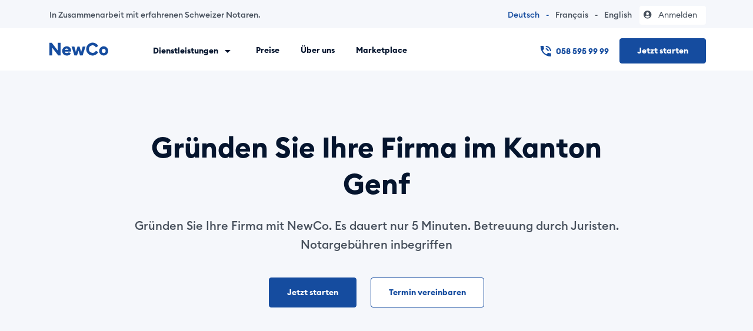

--- FILE ---
content_type: text/html; charset=utf-8
request_url: https://newco.ch/firmengruendung-genf
body_size: 17466
content:
<!DOCTYPE html>
<html lang="de-CH">
<head>
    <title>
    Firmengründung im Kanton Genf | NewCo
</title>

<meta charset="utf-8">
<meta name="csrf-token" content="fVT4avq2LJTB7mwowEQFyKrgCCzZz0n0ICVnUFZA">
<meta name="viewport" content="width=device-width, initial-scale=1">
<meta name="description" content="Möchten Sie eine Firma im Kanton Genf gründen? Umgeben Sie sich mit kompetenten Juristen, die Sie bei der Gründung Ihrer Firma begleiten.">
    <meta name="keywords" content="meta.services.company-formation.geneva.keywords">
    <!-- Google Tag Manager -->
<script>(function(w,d,s,l,i){w[l]=w[l]||[];w[l].push({'gtm.start':
new Date().getTime(),event:'gtm.js'});var f=d.getElementsByTagName(s)[0],
j=d.createElement(s),dl=l!='dataLayer'?'&l='+l:'';j.async=true;j.src=
'https://www.googletagmanager.com/gtm.js?id='+i+dl;f.parentNode.insertBefore(j,f);
})(window,document,'script','dataLayer','GTM-566FPB5');</script>
<!-- End Google Tag Manager -->
    
<meta name="og:type" property="og:type" content="website">
<meta name="og:title" property="og:title" content="NewCo">
<meta name="og:site_name" property="og:site_name" content="NewCo">
<meta name="og:url" property="og:url" content="https://newco.ch">
<meta name="og:description" property="og:description" content="Entdecken Sie die mühelose Firmengründung. NewCo ist der einfachste und schnellste Weg, ein Unternehmen in der Schweiz zu gründen.">
<meta name="og:image" property="og:image" content="https://newco.ch/favicon.ico">
<meta name="msapplication-TileColor" content="#ffffff">
<meta name="msapplication-TileImage" content="https://newco.ch/assets/images/png/ms-icon-144x144.png">
<meta name="mobile-web-app-capable" content="yes">
<meta name="apple-mobile-web-app-title" content="NewCo">
<meta name="theme-color" content="#154C9F">
<meta name="i18n-og" property="og:locale" content="de-CH">
<meta name="i18n-og-alt-en" property="og:locale:alternate" content="en-CH">
<meta name="i18n-og-alt-fr" property="og:locale:alternate" content="fr-CH">

<meta name="twitter:card" property="twitter:card" content="summary_large_image">
<meta name="twitter:domain" property="twitter:domain" content="https://newco.ch">
<meta name="twitter:title" property="twitter:title" content="Firmengründung im Kanton Genf | NewCo">
<meta name="twitter:description" property="twitter:description" content="Möchten Sie eine Firma im Kanton Genf gründen? Umgeben Sie sich mit kompetenten Juristen, die Sie bei der Gründung Ihrer Firma begleiten.">
<meta name="twitter:image" property="twitter:image" content="https://newco.ch/assets/images/png/favicon-96x96.png">

<link rel="icon" type="image/x-icon" href="https://newco.ch/favicon.ico">
<link rel="shortcut icon" href="https://newco.ch/assets/images/png/favicon-32x32.png">
<link rel="apple-touch-icon" sizes="57x57" href="https://newco.ch/assets/images/png/apple-icon-57x57.png">
<link rel="apple-touch-icon" sizes="60x60" href="https://newco.ch/assets/images/png/apple-icon-60x60.png">
<link rel="apple-touch-icon" sizes="72x72" href="https://newco.ch/assets/images/png/apple-icon-72x72.png">
<link rel="apple-touch-icon" sizes="76x76" href="https://newco.ch/assets/images/png/apple-icon-76x76.png">
<link rel="apple-touch-icon" sizes="114x114" href="https://newco.ch/assets/images/png/apple-icon-114x114.png">
<link rel="apple-touch-icon" sizes="120x120" href="https://newco.ch/assets/images/png/apple-icon-120x120.png">
<link rel="apple-touch-icon" sizes="144x144" href="https://newco.ch/assets/images/png/apple-icon-144x144.png">
<link rel="apple-touch-icon" sizes="152x152" href="https://newco.ch/assets/images/png/apple-icon-152x152.png">
<link rel="apple-touch-icon" sizes="180x180" href="https://newco.ch/assets/images/png/apple-icon-180x180.png">
<link rel="icon" type="image/png" sizes="512x512" href="https://newco.ch/assets/images/png/android-icon-512x512.png">
<link rel="icon" type="image/png" sizes="192x192" href="https://newco.ch/assets/images/png/android-icon-192x192.png">
<link rel="icon" type="image/png" sizes="32x32" href="https://newco.ch/assets/images/png/favicon-32x32.png">
<link rel="icon" type="image/png" sizes="96x96" href="https://newco.ch/assets/images/png/favicon-96x96.png">
<link rel="icon" type="image/png" sizes="16x16" href="https://newco.ch/assets/images/png/favicon-16x16.png">
<link rel="preload" href="https://newco.ch/assets/fonts/EuclidCircularB-Bold.woff2" as="font" type="font/woff2" crossorigin="anonymous">
<link rel="preload" href="https://newco.ch/assets/fonts/EuclidCircularB-SemiBold.woff2" as="font" type="font/woff2" crossorigin="anonymous">
<link rel="preload" href="https://newco.ch/assets/fonts/EuclidCircularB-Regular.woff2" as="font" type="font/woff2" crossorigin="anonymous">
<link rel="preload" href="https://newco.ch/assets/fonts/EuclidCircularB-Regular-Italic.woff2" as="font" type="font/woff2" crossorigin="anonymous">
<link rel="preload" href="https://newco.ch/assets/fonts/EuclidCircularB-SemiBold-Italic.woff2" as="font" type="font/woff2" crossorigin="anonymous">
<link rel="preload" href="https://newco.ch/assets/fonts/EuclidCircularB-Medium.woff2" as="font" type="font/woff2" crossorigin="anonymous">

<link rel="alternate" href="https://newco.ch/en/company-formation-geneva" hreflang="en-CH">
<link rel="alternate" href="https://newco.ch/fr/creation-entreprise-geneve" hreflang="fr-CH">
<link rel="alternate" href="https://newco.ch/firmengruendung-geneva" hreflang="de-CH">
<link rel="canonical" href="https://newco.ch/firmengruendung-geneva">

<script data-n-head="ssr" src="https://newco.ch/browser-update.js" defer="" async=""></script>

<script type="application/ld+json">
[
    {
        "@context": "https://schema.org",
        "@type": "Website",
        "name": "NewCo",
        "inLanguage": "de",
        "url": "https://newco.ch"
    },
    {
        "@context": "https://schema.org",
        "@type": "Organization",
        "name": "NewCo",
        "alternateName": "newco",
        "url": "https://newco.ch",
        "sameAs": [
            "https://www.facebook.com/newcoswitzerland",
            "https://www.linkedin.com/company/newcoswitzerland/",
            "https://www.instagram.com/newcoswitzerland/"
        ],
        "logo": {
            "@type": "ImageObject",
            "url": "https://newco.ch/logo/logo.svg"
        },
        "contactPoint": {
            "@type": "ContactPoint",
            "telephone": "+41585959999",
            "contactType": "customer service",
            "areaServed": "CH"
        }
    },
    {
        "@context": "https://schema.org",
        "@type": "LocalBusiness",
        "name": "NewCo",
        "url": "https://newco.ch",
        "telephone": "+41585959999",
        "priceRange": "CHF 190 - CHF 1990",
        "image": {
            "@type": "ImageObject",
            "url": "https://newco.ch/logo/logo.svg"
        },
        "address": {
            "@type": "PostalAddress",
            "streetAddress": "Mittlere Bahnhofstrasse 10",
            "addressLocality": "Lachen",
            "postalCode": "8853",
            "addressCountry": "CH"
        }
    },
    {
        "@context": "https://schema.org",
        "@type": "BreadcrumbList",
        "itemListElement": [
            {
                "@type": "ListItem",
                "position": 1,
                "item": {
                    "@id": "https://newco.ch",
                    "name": "Die Schweizer Plattform für Firmengründungen"
                }
            },
            {
                "@type": "ListItem",
                "position": 2,
                "item": {
                    "@id": "https://newco.ch/firmengruendung-geneva",
                    "name": "Firmengründung im Kanton Genf"
                }
            }
        ]
    }
]</script> 







    <meta name="site-version" content="v0.8">
    <link rel="preload" as="style" href="https://newco.ch/build/assets/app-YCRf8ass.css" /><link rel="modulepreload" href="https://newco.ch/build/assets/app-Btetb8fa.js" /><link rel="stylesheet" href="https://newco.ch/build/assets/app-YCRf8ass.css" data-navigate-track="reload" /><script type="module" src="https://newco.ch/build/assets/app-Btetb8fa.js" data-navigate-track="reload"></script><!-- Livewire Styles --><style >[wire\:loading][wire\:loading], [wire\:loading\.delay][wire\:loading\.delay], [wire\:loading\.inline-block][wire\:loading\.inline-block], [wire\:loading\.inline][wire\:loading\.inline], [wire\:loading\.block][wire\:loading\.block], [wire\:loading\.flex][wire\:loading\.flex], [wire\:loading\.table][wire\:loading\.table], [wire\:loading\.grid][wire\:loading\.grid], [wire\:loading\.inline-flex][wire\:loading\.inline-flex] {display: none;}[wire\:loading\.delay\.none][wire\:loading\.delay\.none], [wire\:loading\.delay\.shortest][wire\:loading\.delay\.shortest], [wire\:loading\.delay\.shorter][wire\:loading\.delay\.shorter], [wire\:loading\.delay\.short][wire\:loading\.delay\.short], [wire\:loading\.delay\.default][wire\:loading\.delay\.default], [wire\:loading\.delay\.long][wire\:loading\.delay\.long], [wire\:loading\.delay\.longer][wire\:loading\.delay\.longer], [wire\:loading\.delay\.longest][wire\:loading\.delay\.longest] {display: none;}[wire\:offline][wire\:offline] {display: none;}[wire\:dirty]:not(textarea):not(input):not(select) {display: none;}:root {--livewire-progress-bar-color: #2299dd;}[x-cloak] {display: none !important;}[wire\:cloak] {display: none !important;}dialog#livewire-error::backdrop {background-color: rgba(0, 0, 0, .6);}</style>
</head>
<body class="font-sans antialiased">
<!-- Google Tag Manager (noscript) -->
<noscript><iframe src="https://www.googletagmanager.com/ns.html?id=GTM-566FPB5"
height="0" width="0" style="display:none;visibility:hidden"></iframe></noscript>
<!-- End Google Tag Manager (noscript) --><div class="app h-100">
    <header class="frontpage-nav header-nav">
    <section class="font-weight-500 py-2 d-none d-lg-block font-size-paragraph-5 sloganSection bg-blue-4">
        <div class="container">
            <div class="d-flex">
                <div class="flex-grow-1"><span
                        class="slogan-text">In Zusammenarbeit mit erfahrenen Schweizer Notaren.</span>
                        <div wire:snapshot="{&quot;data&quot;:{&quot;src&quot;:&quot;https:\/\/newco.ch\/assets\/images\/png\/swiss-flag.png&quot;,&quot;alt&quot;:&quot;swiss flag&quot;,&quot;width&quot;:&quot;14px&quot;,&quot;height&quot;:&quot;14px&quot;,&quot;skeletonWidth&quot;:&quot;14px&quot;,&quot;skeletonHeight&quot;:&quot;14px&quot;,&quot;checkForSizedVariants&quot;:false,&quot;imgClass&quot;:&quot;slogan-flag&quot;,&quot;skeletonClass&quot;:&quot;&quot;,&quot;isLoaded&quot;:false,&quot;viewBox&quot;:null,&quot;svgContent&quot;:&quot;&quot;,&quot;loadSvgAsImage&quot;:false,&quot;srcLg&quot;:null,&quot;srcMd&quot;:null,&quot;srcSm&quot;:null,&quot;srcXs&quot;:null},&quot;memo&quot;:{&quot;id&quot;:&quot;ztypWVJeFHaxW1o3tcqY&quot;,&quot;name&quot;:&quot;component.image-lazy-loader&quot;,&quot;path&quot;:&quot;company-formation&quot;,&quot;method&quot;:&quot;GET&quot;,&quot;release&quot;:&quot;a-a-a&quot;,&quot;children&quot;:[],&quot;scripts&quot;:[],&quot;assets&quot;:[],&quot;errors&quot;:[],&quot;locale&quot;:&quot;de&quot;},&quot;checksum&quot;:&quot;e85352ec4c8ba6bf162962ce1ebcd031ba0b05639374ce019f488bbbcef1850f&quot;}" wire:effects="[]" wire:id="ztypWVJeFHaxW1o3tcqY" style="display:contents">  
    <!--[if BLOCK]><![endif]-->        <div
            class="loading-skeleton "
            style="width: 14px; height: 14px; max-width: 100%; max-height: 100%; display:inline-block"
        >
        </div>
    <!--[if ENDBLOCK]><![endif]--></div>

<script>
    window.addEventListener('load', function() {
        window.Livewire.find('ztypWVJeFHaxW1o3tcqY').call('loadImage');
    });
</script>
                    </div>
                <div class="text-right languages">
                    <div class="d-inline-block border-dark line-height-default languages-container">
                        
                                                    <a href="https://newco.ch/firmengruendung"
                               class="text-decoration-none  text-primary ">
                                <span
                                    class="hover-primary cursor-pointer">
                                    Deutsch
                                </span>
                                                                    <span class="px-1">-</span>
                                                            </a>
                                                    <a href="https://newco.ch/fr/creation-entreprise"
                               class="text-decoration-none  text-paragraph  ">
                                <span
                                    class="hover-primary cursor-pointer">
                                    Français
                                </span>
                                                                    <span class="px-1">-</span>
                                                            </a>
                                                    <a href="https://newco.ch/en/company-formation"
                               class="text-decoration-none  text-paragraph  ">
                                <span
                                    class="hover-primary cursor-pointer">
                                    English
                                </span>
                                                            </a>
                                                <div class="d-inline-block userAccount user-style">
                            <a href="https://app.newco.ch/de-switch" class="nav-link p-0 no-wrap">
                                <div class="avatar rounded-circle"><i class="fa fa-user-circle mr-1"></i>
                                    <span class="mr-1"> Anmelden</span>
                                </div>
                            </a>
                        </div>
                    </div>
                </div>
            </div>
        </div>
    </section>
    <nav class="navbar navbar-expand-lg navbar-light w-100">
        <div class="container position-relative">
            <a href="https://newco.ch" aria-label="labels.home"
               class="navbar-brand active nuxt-link-active" aria-current="page">
                <svg xmlns="http://www.w3.org/2000/svg" width="99.783" height="22.589"
                     viewBox="0 0 99.783 21.589" svg-inline="" data-src="@images/svg/logo.svg"
                     role="presentation" focusable="false" tabindex="-1" class="fill-primary">
                    <path
                        d="M14.851 21.238L4.673 8.324v12.914H0V.352h4.028l10.145 12.914V.352h4.705v20.88h-4.027zM21.64 13.879a7.517 7.517 0 017.74-7.678c3.881 0 7.326 2.41 7.326 7.179a11.238 11.238 0 01-.09 1.56h-10.68c.262 1.764 1.912 2.589 3.586 2.589a4.247 4.247 0 003.558-1.675l3.3 2.468a8.178 8.178 0 01-6.911 3.235c-4.326 0-7.829-2.941-7.829-7.678zm10.651-1.848a2.937 2.937 0 00-3.03-2.206 3.064 3.064 0 00-3.2 2.206zM49.374 13.47l-2.5 7.768h-4.471l-4.85-14.704h4.763l2.557 9.027 2.794-9.027h3.414l2.794 9.027 2.557-9.027h4.763l-4.82 14.7h-4.472zM62.313 10.79a10.946 10.946 0 0120.554-5.089L78.75 7.939a6.2 6.2 0 00-11.732 2.851 6.2 6.2 0 0011.731 2.851l4.117 2.238a10.944 10.944 0 01-20.553-5.089zM84.311 13.879a7.736 7.736 0 117.736 7.678 7.676 7.676 0 01-7.736-7.678zm11 0a3.277 3.277 0 10-6.534 0 3.277 3.277 0 106.534 0z"
                        class="a"></path>
                </svg>
            </a>

            <div class="navbar-items d-none d-lg-flex align-items-lg-center">
                <ul class="navbar-nav flex-grow-1 font-size-paragraph-5">
                    <li
                        id="serviceDropdown"
                        class="nav-link font-weight-bold nav-link-services"
                        onmouseenter="showServiceDropdown()"
                        onmouseleave="hideServiceDropdown()"
                    >
                        <a
                            id="serviceMenuBtn"
                            href="#"
                            data-toggle="dropdown"
                            aria-haspopup="true"
                        aria-expanded="false"
                        >
                            Dienstleistungen
                            <span class="service-icon">
                                <svg
                                    width="25"
                                    height="24"
                                    viewBox="0 0 25 24"
                                    fill="none"
                                    xmlns="http://www.w3.org/2000/svg"
                                >
                                  <path d="M7.78223 10L12.7822 15L17.7822 10H7.78223Z" fill="#05152E"/>
                                </svg>
                             </span>
                        </a>
                        <ul id="serviceDropdownMenu" class="dropdown-menu ml-3">
                            <div class="row d-flex justify-content-between w-100 main h-100">
                                <div class="col-lg-6 justify-content-start left-part w-50">
                                    <div class="d-flex justify-content-between align-items-center">
                                        <div onclick="location.href='/firmengruendung'">
                                            <a href="#"
                                               class="font-weight-700 font-size-14 dropdown-menu-link-color"
                                            >
                                                Firmengründung
                                            </a>
                                            <p class="text-dark">Gründen Sie Ihre Firma ganz einfach mit NewCo, überall in der Schweiz</p>
                                        </div>
                                    </div>
                                    <div class="d-flex justify-content-between align-items-center">
                                        <div onclick="location.href='/gmbh-gruenden'">
                                            <a href="#"
                                               class="font-weight-700 font-size-14 dropdown-menu-link-color"
                                            >
                                                GmbH-Gründung
                                            </a>
                                            <p class="text-dark">Gründen Sie Ihre GmbH mit NewCo, ab CHF 490.-, inkl. Notarkosten</p>
                                        </div>
                                    </div>
                                    <div class="d-flex justify-content-between align-items-center">
                                        <div onclick="location.href='/ag-gruenden'">
                                            <a href="#"
                                               class="font-weight-700 font-size-14 dropdown-menu-link-color">
                                                AG-Gründung
                                            </a>
                                            <p class="text-dark">Gründen Sie Ihre AG mit NewCo, ab CHF 590.-, inkl. Notarkosten</p>
                                        </div>
                                    </div>
                                    <div class="d-flex justify-content-between align-items-center">
                                        <div onclick="location.href='/einzelfirma-gruenden'">
                                            <a href="#"
                                               class="font-weight-700 font-size-14 dropdown-menu-link-color"
                                            >
                                                Einzelfirma-Gründung
                                            </a>
                                            <p class="text-dark mb-0">Gründen Sie Ihre Einzelfirma mit NewCo, ab CHF 190.-</p>
                                        </div>
                                    </div>
                                </div>
                                <div class="col-lg-6 justify-content-start right-part w-50">
                                    <div class="d-flex justify-content-between align-items-center">
                                        <div onclick="location.href='/handelsregister-eintrag-anpassen'">
                                            <a href="" class="font-weight-700 font-size-14 dropdown-menu-link-color">
                                                Handelsregisteränderung
                                            </a>
                                            <p class="text-dark">Ändern Sie Ihren Handelsregister-eintrag ab CHF 190.-</p>
                                        </div>
                                    </div>
                                    
                                    <div class="d-flex justify-content-between align-items-center">
                                        <div onclick="location.href='/umwandlung'">
                                            <a href="" class="font-weight-700 font-size-14 dropdown-menu-link-color">
                                                Firmenumwandlung
                                            </a>
                                            <p class="text-dark">Wandeln Sie Ihre Einzelfirma oder GmbH um, inkl. Notar und Revisor</p>
                                        </div>
                                    </div>

                                    <div class="d-flex justify-content-between align-items-center">
                                        <div onclick="location.href='/liquidation'">
                                            <a href="" class="font-weight-700 font-size-14 dropdown-menu-link-color">
                                                Liquidation
                                            </a>
                                            <p class="text-dark">Liquidation einer GmbH oder AG ab CHF 680.-, inklusive Notar</p>
                                        </div>
                                    </div>
                                   
                                    <div class="d-flex justify-content-between align-items-center">
                                        <div onclick="window.open('https://calendly.com/newcoswitzerland/deutsch', '_blank')">
                                            <a
                                                href="https://calendly.com/newcoswitzerland/deutsch"
                                                rel="noopener"
                                                target="_blank"
                                                class="font-weight-700 font-size-14 dropdown-menu-link-color"
                                            >
                                                Kostenlose Rechtsberatung
                                            </a>
                                            <p class="text-dark mb-0">Buchen Sie eine kostenlose Beratung mit einem unserer Juristen</p>
                                        </div>
                                    </div>
                                </div>
                            </div>
                        </ul>
                    </li>

                    <li class="nav-link font-weight-bold pt-16">
                        <a href="/preise">
                            Preise
                        </a></li>
                    <li class="nav-link font-weight-bold pt-16">
                        <a href="/ueber-uns">
                            Über uns
                        </a>
                    </li>
                    <li class="nav-link font-weight-bold pt-16">
                        <a href="/marketplace">
                            Marketplace
                        </a>
                    </li>
                </ul>


                <ul class="navbar-nav ml-auto d-lg-flex d-xl-flex align-items-lg-center align-items-xl-center margin-r5">
                    <li class="nav-item free-support d-flex align-items-center">
                        <svg width="19" height="18" viewBox="0 0 19 18" fill="none"
                             xmlns="http://www.w3.org/2000/svg">
                            <path
                                d="M12.7822 9H14.7822C14.7822 7.67392 14.2554 6.40215 13.3178 5.46447C12.3801 4.52678 11.1083 4 9.78223 4V6C10.5779 6 11.3409 6.31607 11.9035 6.87868C12.4662 7.44129 12.7822 8.20435 12.7822 9ZM16.7822 9H18.7822C18.7822 4 14.7522 0 9.78223 0V2C13.6422 2 16.7822 5.13 16.7822 9ZM17.7822 12.5C16.5322 12.5 15.3322 12.3 14.2122 11.93C13.8622 11.82 13.4722 11.9 13.1922 12.18L10.9922 14.38C8.16223 12.94 5.84223 10.62 4.40223 7.79L6.60223 5.59C6.88223 5.31 6.96223 4.92 6.85223 4.57C6.48223 3.45 6.28223 2.25 6.28223 1C6.28223 0.734784 6.17687 0.48043 5.98933 0.292893C5.8018 0.105357 5.54744 0 5.28223 0H1.78223C1.51701 0 1.26266 0.105357 1.07512 0.292893C0.887583 0.48043 0.782227 0.734784 0.782227 1C0.782227 5.50868 2.57329 9.8327 5.76141 13.0208C8.94953 16.2089 13.2735 18 17.7822 18C18.0474 18 18.3018 17.8946 18.4893 17.7071C18.6769 17.5196 18.7822 17.2652 18.7822 17V13.5C18.7822 13.2348 18.6769 12.9804 18.4893 12.7929C18.3018 12.6054 18.0474 12.5 17.7822 12.5Z"
                                fill="#154C9F"></path>
                        </svg>
                        <div class="ml-1 text-primary">
                            <a href="tel:+41585959999">
                                058 595 99 99
                            </a>
                        </div>
                    </li> <!---->
                    <li>
                        <hr class="divider d-lg-none">
                    </li>
                    <li>
                        <a href="/preise?start=1"
                           class="btn btn-primary mb-2 mb-lg-0 register-label w-100">
                            Jetzt starten
                        </a>
                    </li>
                </ul>
            </div>

            <button type="button" aria-label="Toggle navigation" class="navbar-toggler" data-toggle="collapse" data-target="#navbarSupportedContent" aria-controls="navbarSupportedContent" aria-expanded="false" aria-label="Toggle navigation">
                <i class="fas fa-bars text-dark"></i>
                <svg xmlns="http://www.w3.org/2000/svg" width="6.414" height="6.415" viewBox="0 0 6.414 6.415"
                     data-src="https://newco.ch/assets/images/svg/times.svg" role="presentation" focusable="false"
                     tabindex="-1" class="navbar-toggler-close" style="display: none;">
                    <path d="M5.708.706l-5 5M5.708 5.708l-5-5"></path>
                </svg>
            </button>
            <div class="collapse navbar-collapse navbar-items navbar-mobile-items d-lg-none text-left menu-container" id="navbarSupportedContent">
                <div class="menu-main-mobile-container">
                    <ul class="navbar-nav flex-grow-1 justify-content-center font-size-paragraph-4">
                        <li id="serviceDropdownMobile" class="nav-link parent-nav-link">
                            <a id="serviceMenuBtnMobile" href="#" class="font-weight-bold" data-toggle="dropdown" aria-haspopup="true" aria-expanded="false">
                                Dienstleistungen
                                <span class="service-icon">
                        <svg width="25" height="24" viewBox="0 0 25 24" xmlns="http://www.w3.org/2000/svg">
                            <path d="M7.78223 10L12.7822 15L17.7822 10H7.78223Z" fill="#05152E"></path>
                        </svg>
                    </span>
                            </a>
                            <ul id="serviceDropdownMenuMobile" class="dropdown-menu mb-3">
                                <div class="row d-flex justify-content-between w-100 main ml-0">
                                    <div class="col-lg-6 justify-content-start left-part">
                                        <div class="d-flex flex-column">
                                            <div class="d-flex gap-8">
                                                <a href="/firmengruendung" class="font-weight-600 font-size-14 menu-item-width">
                                                    Firmengründung
                                                </a>
                                            </div>
                                            <div>
                                                <p class="text-dark">Gründen Sie Ihre Firma ganz einfach mit NewCo, überall in der Schweiz</p>
                                            </div>
                                        </div>
                                        <div class="d-flex flex-column">
                                            <div class="d-flex gap-8">
                                                <a href="/gmbh-gruenden" class="font-weight-600 font-size-14 menu-item-width">
                                                    GmbH-Gründung
                                                </a>
                                            </div>
                                            <div>
                                                <p class="text-dark">Gründen Sie Ihre GmbH mit NewCo, ab CHF 490.-, inkl. Notarkosten</p>
                                            </div>
                                        </div>
                                        <div class="d-flex flex-column">
                                            <div class="d-flex gap-8">
                                                <a href="/ag-gruenden" class="font-weight-600 font-size-14 menu-item-width">
                                                    AG-Gründung
                                                </a>
                                            </div>
                                            <div>
                                                <p class="text-dark">Gründen Sie Ihre AG mit NewCo, ab CHF 590.-, inkl. Notarkosten</p>
                                            </div>
                                        </div>
                                        <div class="d-flex flex-column">
                                            <div class="d-flex gap-8">
                                                <a href="/einzelfirma-gruenden" class="font-weight-600 font-size-14 menu-item-width">
                                                    Einzelfirma-Gründung
                                                </a>
                                            </div>
                                            <div>
                                                <p class="text-dark">Gründen Sie Ihre Einzelfirma mit NewCo, ab CHF 190.-</p>
                                            </div>
                                        </div>
                                        <div class="d-flex flex-column">
                                            <div class="d-flex gap-8">
                                                <a href="/handelsregister-eintrag-anpassen" class="font-weight-600 font-size-14 menu-item-width">
                                                    Handelsregisteränderung
                                                </a>
                                            </div>
                                            <div>
                                                <p class="text-dark">Ändern Sie Ihren Handelsregister-eintrag ab CHF 190.-</p>
                                            </div>
                                        </div>
                                        <div class="d-flex flex-column">
                                            <div class="d-flex gap-8">
                                                <a href="https://calendly.com/newcoswitzerland/deutsch" rel="noopener" target="_blank" class="font-weight-600 font-size-14 menu-item-width">
                                                    Kostenlose Rechtsberatung
                                                </a>
                                            </div>
                                            <div>
                                                <p class="text-dark">Buchen Sie eine kostenlose Beratung mit einem unserer Juristen</p>
                                            </div>
                                        </div>
                                    </div>
                                </div>
                            </ul>
                        </li>
                    </ul>

                    <ul class="navbar-nav font-weight-bold flex-grow-1">
                        <li class="nav-link parent-nav-link">
                            <a href="/preise" class="">
                                Preise
                            </a>
                        </li>
                        <li class="nav-link parent-nav-link">
                            <a href="/ueber-uns" class="">
                                Über uns
                            </a>
                        </li>
                    </ul>

                    <ul class="navbar-nav">
                        <li class="nav-item free-support d-flex align-items-center space-16">
                            <svg width="19" height="18" viewBox="0 0 19 18" fill="none" xmlns="http://www.w3.org/2000/svg">
                                <path d="M12.7822 9H14.7822C14.7822 7.67392 14.2554 6.40215 13.3178 5.46447C12.3801 4.52678 11.1083 4 9.78223 4V6C10.5779 6 11.3409 6.31607 11.9035 6.87868C12.4662 7.44129 12.7822 8.20435 12.7822 9ZM16.7822 9H18.7822C18.7822 4 14.7522 0 9.78223 0V2C13.6422 2 16.7822 5.13 16.7822 9ZM17.7822 12.5C16.5322 12.5 15.3322 12.3 14.2122 11.93C13.8622 11.82 13.4722 11.9 13.1922 12.18L10.9922 14.38C8.16223 12.94 5.84223 10.62 4.40223 7.79L6.60223 5.59C6.88223 5.31 6.96223 4.92 6.85223 4.57C6.48223 3.45 6.28223 2.25 6.28223 1C6.28223 0.734784 6.17687 0.48043 5.98933 0.292893C5.8018 0.105357 5.54744 0 5.28223 0H1.78223C1.51701 0 1.26266 0.105357 1.07512 0.292893C0.887583 0.48043 0.782227 0.734784 0.782227 1C0.782227 5.50868 2.57329 9.8327 5.76141 13.0208C8.94953 16.2089 13.2735 18 17.7822 18C18.0474 18 18.3018 17.8946 18.4893 17.7071C18.6769 17.5196 18.7822 17.2652 18.7822 17V13.5C18.7822 13.2348 18.6769 12.9804 18.4893 12.7929C18.3018 12.6054 18.0474 12.5 17.7822 12.5Z" fill="#154C9F"></path>
                            </svg>
                            <div class="ml-1 text-primary">
                                <a href="tel:+41585959999">
                                    058 595 99 99
                                </a>
                            </div>
                        </li>
                    </ul>

                    <ul class="navbar-nav">
                        <li class="nav-item">
                            <a href="/preise?start=1" class="btn btn-block btn-primary w-100">
                                Jetzt starten
                            </a>
                        </li>
                    </ul>
                </div>
                <div class="flex-grow-1 flex-md-grow-0 text-center mobile-language-container">
                    <span class="font-weight-500 language-container">
                                                    <a href="https://newco.ch/firmengruendung"
                            class="text-decoration-none  text-primary ">
                                <span class="hover-primary cursor-pointer">
                                    Deutsch
                                </span>
                                                                    <span class="px-1">-</span>
                                                            </a>
                                                    <a href="https://newco.ch/fr/creation-entreprise"
                            class="text-decoration-none  text-paragraph  ">
                                <span class="hover-primary cursor-pointer">
                                    Français
                                </span>
                                                                    <span class="px-1">-</span>
                                                            </a>
                                                    <a href="https://newco.ch/en/company-formation"
                            class="text-decoration-none  text-paragraph  ">
                                <span class="hover-primary cursor-pointer">
                                    English
                                </span>
                                                            </a>
                                            </span>
                    <div class="d-inline-block userAccount user-style mobile-login-btn mr-1">
                        <a href="https://app.newco.ch/de-switch" class="nav-link p-0 no-wrap">
                            <div class="avatar rounded-circle"><i class="fa fa-user-circle mr-1"></i>
                                <span class="mr-1"> Anmelden</span>
                            </div>
                        </a>
                    </div>
                </div>
            </div>

        </div>
    </nav>
</header>
    <!-- Page Content -->
    <main>
          <section class="new-co-section py-5 py-md-6  bg-blue-4 ">
    <div  class="container" >
        <div class="row  justify-content-center ">
            <div class="col-xl-9 col-lg-10 col-sm-12">
                <div class=" text-center ">
                    <h1 class="">Gründen Sie Ihre Firma im Kanton Genf</h1>
                                                                <p class="paragraph mb-0"> Gründen Sie Ihre Firma mit NewCo. Es dauert nur 5 Minuten. Betreuung durch Juristen. Notargebühren inbegriffen </p>
                                        <div class="d-md-flex justify-content-center mt-4">
            <a href="https://app.newco.ch/de/redirect-frontpage?after=eyJhY3Rpb24iOiJjb21wYW55Q3JlYXRlIn0=" class="btn btn-primary btn-16-40 btn-block btn-sm-no-block mr-sm-3 mb-2 mb-sm-0">
                Jetzt starten
            </a>
            <a href="https://calendly.com/newcoswitzerland/deutsch" rel="noopener" target="_blank"
               class="btn btn-outline-primary btn-16-40 btn-block btn-sm-no-block">
                Termin vereinbaren
            </a>
        </div>
                </div>
            </div>
        </div>
    </div>
</section>
    <div class="pt-5 pb-4 pt-md-6 pb-md-5">
    <div class="container">
        <div class="row justify-content-center section-title pt-0 pb-5">
            <div class="col-lg-8 col-md-12">
                <div class="text-center">
                    <h2 class="font-size-heading-3 mb-3">Schritte zur Gründung einer Firma</h2>
                        <h3 class="paragraph text-paragraph mb-0 line-height-paragraph-1">Gründen Sie Ihre Firma in drei einfachen Schritten.</h3>
                </div>
            </div>
    </div>
    <div class="row justify-content-center">
                    <div class="col-md step text-center d-flex flex-column mb-4">
                <div
                    class="formation-step step-number d-flex align-items-center justify-content-center mb-4 bg-blue-3">
                    1
                </div>
                <div class="text-heading font-weight-600 font-size-paragraph-2 mb-3">
                    Antragstellung
                </div>
                <div class="text-paragraph font-weight-500 font-size-paragraph-3 flex-grow-1">
                    Nach Eingang Ihrer Anfrage wird sich einer unserer Juristen mit Ihnen in Verbindung setzen, um eine kostenlose Beratung zu vereinbaren.
                    </div>
                </div>
                        <div class="col-md step text-center d-flex flex-column mb-4">
                <div
                    class="formation-step step-number d-flex align-items-center justify-content-center mb-4 bg-blue-3">
                    2
                </div>
                <div class="text-heading font-weight-600 font-size-paragraph-2 mb-3">
                    Vorbereitung
                </div>
                <div class="text-paragraph font-weight-500 font-size-paragraph-3 flex-grow-1">
                    Als nächsten Schritt prüfen wir Ihre Unterlagen, bereiten alle notwendigen Dokumente vor und lassen sie von unseren Notaren beglaubigen.
                    </div>
                </div>
                        <div class="col-md step text-center d-flex flex-column mb-4">
                <div
                    class="formation-step step-number d-flex align-items-center justify-content-center mb-4 bg-blue-3">
                    3
                </div>
                <div class="text-heading font-weight-600 font-size-paragraph-2 mb-3">
                    Eintragung
                </div>
                <div class="text-paragraph font-weight-500 font-size-paragraph-3 flex-grow-1">
                    Nachdem der Notar die Dokumente bearbeitet hat, wird die Akte an das Handelsregister zur Eintragung Ihrer Firma weitergeleitet.
                    </div>
                </div>
                    </div>
    </div>
</div>
    
   
    <section class="pt-5 pt-md-6 pb-0 pb-md-4 bg-fading-blue">
        <div class="container">
            <div class="row justify-content-center section-title pb-5">
                <div class="col-lg-8 col-md-12">
                    <div class="text-center">
                        <h2 class="font-size-heading-3 mb-0">Preise für die Gründung einer Firma</h2>
                    </div>
                </div>
            </div>
            <div class="newco-panel">
                <div class="price-step row panel-group mb-3 row-border-between">
                                            <div class="panel shadow p-4 mb-3 mb-md-0 col-sm-12 col-md-6 col-lg-4">
                            <div class="d-flex flex-column h-100">
                                <div class="paragraph-lg font-weight-600 text-heading mb-1">
                                    GmbH Basic
                                </div>
                                <div class="font-weight-400 font-size-paragraph-4 mb-4">
                                    
                                </div>
                                <div class="font-weight-bold font-size-heading-3 text-primary mb-1">
                                    CHF 490.-
                                </div>
                                <div class="font-weight-400 font-size-paragraph-4 mb-4">
                                    Notargebühren inbegriffen
                                </div>
                                <div class="text-heading font-weight-600 font-size-paragraph-2 mb-3">
                                    Enthaltene Leistungen:
                                </div>
                                <div class="flex-grow-1 flex-grow-1 mb-3">
                                                                            <div class="d-flex align-items-center item">
                                            <div wire:snapshot="{&quot;data&quot;:{&quot;src&quot;:&quot;https:\/\/newco.ch\/assets\/images\/svg\/checkmark-main.svg&quot;,&quot;alt&quot;:&quot;&quot;,&quot;width&quot;:&quot;20px&quot;,&quot;height&quot;:&quot;20px&quot;,&quot;skeletonWidth&quot;:&quot;20px&quot;,&quot;skeletonHeight&quot;:&quot;20px&quot;,&quot;checkForSizedVariants&quot;:false,&quot;imgClass&quot;:&quot;position-relative mr-2 mb-0&quot;,&quot;skeletonClass&quot;:&quot;position-relative mr-2 mb-0&quot;,&quot;isLoaded&quot;:true,&quot;viewBox&quot;:null,&quot;svgContent&quot;:&quot;&lt;svg xmlns=\&quot;http:\/\/www.w3.org\/2000\/svg\&quot; width=\&quot;20px\&quot; height=\&quot;20px\&quot; viewBox=\&quot;0 0 20 16\&quot; fill=\&quot;none\&quot;&gt;\n&lt;path d=\&quot;M20 1.61143L6.28571 15.3257L0 9.04L1.61143 7.42857L6.28571 12.0914L18.3886 0L20 1.61143Z\&quot; fill=\&quot;#2DC36A\&quot;\/&gt;\n&lt;\/svg&gt;&quot;,&quot;loadSvgAsImage&quot;:false,&quot;srcLg&quot;:null,&quot;srcMd&quot;:null,&quot;srcSm&quot;:null,&quot;srcXs&quot;:null},&quot;memo&quot;:{&quot;id&quot;:&quot;j6FWtcmiNvetVvVEVWDU&quot;,&quot;name&quot;:&quot;component.image-lazy-loader&quot;,&quot;path&quot;:&quot;company-formation&quot;,&quot;method&quot;:&quot;GET&quot;,&quot;release&quot;:&quot;a-a-a&quot;,&quot;children&quot;:[],&quot;scripts&quot;:[],&quot;assets&quot;:[],&quot;errors&quot;:[],&quot;locale&quot;:&quot;de&quot;},&quot;checksum&quot;:&quot;14808b94d541cad0d1ea7c40486b60850cb9dc2b03c06d816d818605fc32f62e&quot;}" wire:effects="[]" wire:id="j6FWtcmiNvetVvVEVWDU" style="display:contents">  
    <!--[if BLOCK]><![endif]-->        <!--[if BLOCK]><![endif]-->            <figure class="position-relative mr-2 mb-0">
                <svg xmlns="http://www.w3.org/2000/svg" width="20px" height="20px" viewBox="0 0 20 16" fill="none">
<path d="M20 1.61143L6.28571 15.3257L0 9.04L1.61143 7.42857L6.28571 12.0914L18.3886 0L20 1.61143Z" fill="#2DC36A"/>
</svg>
            </figure>
        <!--[if ENDBLOCK]><![endif]-->    <!--[if ENDBLOCK]><![endif]--></div>

<script>
    window.addEventListener('load', function() {
        window.Livewire.find('j6FWtcmiNvetVvVEVWDU').call('loadImage');
    });
</script>
                                            <div class="text-paragraph font-weight-500">
                                                Persönliche juristische Beratung
                                            </div>
                                        </div>
                                                                            <div class="d-flex align-items-center item">
                                            <div wire:snapshot="{&quot;data&quot;:{&quot;src&quot;:&quot;https:\/\/newco.ch\/assets\/images\/svg\/checkmark-main.svg&quot;,&quot;alt&quot;:&quot;&quot;,&quot;width&quot;:&quot;20px&quot;,&quot;height&quot;:&quot;20px&quot;,&quot;skeletonWidth&quot;:&quot;20px&quot;,&quot;skeletonHeight&quot;:&quot;20px&quot;,&quot;checkForSizedVariants&quot;:false,&quot;imgClass&quot;:&quot;position-relative mr-2 mb-0&quot;,&quot;skeletonClass&quot;:&quot;position-relative mr-2 mb-0&quot;,&quot;isLoaded&quot;:true,&quot;viewBox&quot;:null,&quot;svgContent&quot;:&quot;&lt;svg xmlns=\&quot;http:\/\/www.w3.org\/2000\/svg\&quot; width=\&quot;20px\&quot; height=\&quot;20px\&quot; viewBox=\&quot;0 0 20 16\&quot; fill=\&quot;none\&quot;&gt;\n&lt;path d=\&quot;M20 1.61143L6.28571 15.3257L0 9.04L1.61143 7.42857L6.28571 12.0914L18.3886 0L20 1.61143Z\&quot; fill=\&quot;#2DC36A\&quot;\/&gt;\n&lt;\/svg&gt;&quot;,&quot;loadSvgAsImage&quot;:false,&quot;srcLg&quot;:null,&quot;srcMd&quot;:null,&quot;srcSm&quot;:null,&quot;srcXs&quot;:null},&quot;memo&quot;:{&quot;id&quot;:&quot;TggK4edf4UDKrLwsGtjG&quot;,&quot;name&quot;:&quot;component.image-lazy-loader&quot;,&quot;path&quot;:&quot;company-formation&quot;,&quot;method&quot;:&quot;GET&quot;,&quot;release&quot;:&quot;a-a-a&quot;,&quot;children&quot;:[],&quot;scripts&quot;:[],&quot;assets&quot;:[],&quot;errors&quot;:[],&quot;locale&quot;:&quot;de&quot;},&quot;checksum&quot;:&quot;b7041014f585607fdaa85f23e0db73d86b4e193b6ded7558fa862fb81503bbf4&quot;}" wire:effects="[]" wire:id="TggK4edf4UDKrLwsGtjG" style="display:contents">  
    <!--[if BLOCK]><![endif]-->        <!--[if BLOCK]><![endif]-->            <figure class="position-relative mr-2 mb-0">
                <svg xmlns="http://www.w3.org/2000/svg" width="20px" height="20px" viewBox="0 0 20 16" fill="none">
<path d="M20 1.61143L6.28571 15.3257L0 9.04L1.61143 7.42857L6.28571 12.0914L18.3886 0L20 1.61143Z" fill="#2DC36A"/>
</svg>
            </figure>
        <!--[if ENDBLOCK]><![endif]-->    <!--[if ENDBLOCK]><![endif]--></div>

<script>
    window.addEventListener('load', function() {
        window.Livewire.find('TggK4edf4UDKrLwsGtjG').call('loadImage');
    });
</script>
                                            <div class="text-paragraph font-weight-500">
                                                Überprüfung des Firmennamens
                                            </div>
                                        </div>
                                                                            <div class="d-flex align-items-center item">
                                            <div wire:snapshot="{&quot;data&quot;:{&quot;src&quot;:&quot;https:\/\/newco.ch\/assets\/images\/svg\/checkmark-main.svg&quot;,&quot;alt&quot;:&quot;&quot;,&quot;width&quot;:&quot;20px&quot;,&quot;height&quot;:&quot;20px&quot;,&quot;skeletonWidth&quot;:&quot;20px&quot;,&quot;skeletonHeight&quot;:&quot;20px&quot;,&quot;checkForSizedVariants&quot;:false,&quot;imgClass&quot;:&quot;position-relative mr-2 mb-0&quot;,&quot;skeletonClass&quot;:&quot;position-relative mr-2 mb-0&quot;,&quot;isLoaded&quot;:true,&quot;viewBox&quot;:null,&quot;svgContent&quot;:&quot;&lt;svg xmlns=\&quot;http:\/\/www.w3.org\/2000\/svg\&quot; width=\&quot;20px\&quot; height=\&quot;20px\&quot; viewBox=\&quot;0 0 20 16\&quot; fill=\&quot;none\&quot;&gt;\n&lt;path d=\&quot;M20 1.61143L6.28571 15.3257L0 9.04L1.61143 7.42857L6.28571 12.0914L18.3886 0L20 1.61143Z\&quot; fill=\&quot;#2DC36A\&quot;\/&gt;\n&lt;\/svg&gt;&quot;,&quot;loadSvgAsImage&quot;:false,&quot;srcLg&quot;:null,&quot;srcMd&quot;:null,&quot;srcSm&quot;:null,&quot;srcXs&quot;:null},&quot;memo&quot;:{&quot;id&quot;:&quot;OB0gFP0EXoNXgL7EGShX&quot;,&quot;name&quot;:&quot;component.image-lazy-loader&quot;,&quot;path&quot;:&quot;company-formation&quot;,&quot;method&quot;:&quot;GET&quot;,&quot;release&quot;:&quot;a-a-a&quot;,&quot;children&quot;:[],&quot;scripts&quot;:[],&quot;assets&quot;:[],&quot;errors&quot;:[],&quot;locale&quot;:&quot;de&quot;},&quot;checksum&quot;:&quot;9ca608ed00563482496f9d88968f5aeb2cfaec73039c8ded97ee03945ba409d6&quot;}" wire:effects="[]" wire:id="OB0gFP0EXoNXgL7EGShX" style="display:contents">  
    <!--[if BLOCK]><![endif]-->        <!--[if BLOCK]><![endif]-->            <figure class="position-relative mr-2 mb-0">
                <svg xmlns="http://www.w3.org/2000/svg" width="20px" height="20px" viewBox="0 0 20 16" fill="none">
<path d="M20 1.61143L6.28571 15.3257L0 9.04L1.61143 7.42857L6.28571 12.0914L18.3886 0L20 1.61143Z" fill="#2DC36A"/>
</svg>
            </figure>
        <!--[if ENDBLOCK]><![endif]-->    <!--[if ENDBLOCK]><![endif]--></div>

<script>
    window.addEventListener('load', function() {
        window.Livewire.find('OB0gFP0EXoNXgL7EGShX').call('loadImage');
    });
</script>
                                            <div class="text-paragraph font-weight-500">
                                                Formulierung des Zwecks
                                            </div>
                                        </div>
                                                                            <div class="d-flex align-items-center item">
                                            <div wire:snapshot="{&quot;data&quot;:{&quot;src&quot;:&quot;https:\/\/newco.ch\/assets\/images\/svg\/checkmark-main.svg&quot;,&quot;alt&quot;:&quot;&quot;,&quot;width&quot;:&quot;20px&quot;,&quot;height&quot;:&quot;20px&quot;,&quot;skeletonWidth&quot;:&quot;20px&quot;,&quot;skeletonHeight&quot;:&quot;20px&quot;,&quot;checkForSizedVariants&quot;:false,&quot;imgClass&quot;:&quot;position-relative mr-2 mb-0&quot;,&quot;skeletonClass&quot;:&quot;position-relative mr-2 mb-0&quot;,&quot;isLoaded&quot;:true,&quot;viewBox&quot;:null,&quot;svgContent&quot;:&quot;&lt;svg xmlns=\&quot;http:\/\/www.w3.org\/2000\/svg\&quot; width=\&quot;20px\&quot; height=\&quot;20px\&quot; viewBox=\&quot;0 0 20 16\&quot; fill=\&quot;none\&quot;&gt;\n&lt;path d=\&quot;M20 1.61143L6.28571 15.3257L0 9.04L1.61143 7.42857L6.28571 12.0914L18.3886 0L20 1.61143Z\&quot; fill=\&quot;#2DC36A\&quot;\/&gt;\n&lt;\/svg&gt;&quot;,&quot;loadSvgAsImage&quot;:false,&quot;srcLg&quot;:null,&quot;srcMd&quot;:null,&quot;srcSm&quot;:null,&quot;srcXs&quot;:null},&quot;memo&quot;:{&quot;id&quot;:&quot;DAQ0HnNXQRY94lrOpWey&quot;,&quot;name&quot;:&quot;component.image-lazy-loader&quot;,&quot;path&quot;:&quot;company-formation&quot;,&quot;method&quot;:&quot;GET&quot;,&quot;release&quot;:&quot;a-a-a&quot;,&quot;children&quot;:[],&quot;scripts&quot;:[],&quot;assets&quot;:[],&quot;errors&quot;:[],&quot;locale&quot;:&quot;de&quot;},&quot;checksum&quot;:&quot;12dd80855005b333111dc1cd236fc9b95cff811e2e4b8ae4c0cd76a8b33d2dbb&quot;}" wire:effects="[]" wire:id="DAQ0HnNXQRY94lrOpWey" style="display:contents">  
    <!--[if BLOCK]><![endif]-->        <!--[if BLOCK]><![endif]-->            <figure class="position-relative mr-2 mb-0">
                <svg xmlns="http://www.w3.org/2000/svg" width="20px" height="20px" viewBox="0 0 20 16" fill="none">
<path d="M20 1.61143L6.28571 15.3257L0 9.04L1.61143 7.42857L6.28571 12.0914L18.3886 0L20 1.61143Z" fill="#2DC36A"/>
</svg>
            </figure>
        <!--[if ENDBLOCK]><![endif]-->    <!--[if ENDBLOCK]><![endif]--></div>

<script>
    window.addEventListener('load', function() {
        window.Livewire.find('DAQ0HnNXQRY94lrOpWey').call('loadImage');
    });
</script>
                                            <div class="text-paragraph font-weight-500">
                                                Alle Gründungsdokumente
                                            </div>
                                        </div>
                                                                            <div class="d-flex align-items-center item">
                                            <div wire:snapshot="{&quot;data&quot;:{&quot;src&quot;:&quot;https:\/\/newco.ch\/assets\/images\/svg\/checkmark-main.svg&quot;,&quot;alt&quot;:&quot;&quot;,&quot;width&quot;:&quot;20px&quot;,&quot;height&quot;:&quot;20px&quot;,&quot;skeletonWidth&quot;:&quot;20px&quot;,&quot;skeletonHeight&quot;:&quot;20px&quot;,&quot;checkForSizedVariants&quot;:false,&quot;imgClass&quot;:&quot;position-relative mr-2 mb-0&quot;,&quot;skeletonClass&quot;:&quot;position-relative mr-2 mb-0&quot;,&quot;isLoaded&quot;:true,&quot;viewBox&quot;:null,&quot;svgContent&quot;:&quot;&lt;svg xmlns=\&quot;http:\/\/www.w3.org\/2000\/svg\&quot; width=\&quot;20px\&quot; height=\&quot;20px\&quot; viewBox=\&quot;0 0 20 16\&quot; fill=\&quot;none\&quot;&gt;\n&lt;path d=\&quot;M20 1.61143L6.28571 15.3257L0 9.04L1.61143 7.42857L6.28571 12.0914L18.3886 0L20 1.61143Z\&quot; fill=\&quot;#2DC36A\&quot;\/&gt;\n&lt;\/svg&gt;&quot;,&quot;loadSvgAsImage&quot;:false,&quot;srcLg&quot;:null,&quot;srcMd&quot;:null,&quot;srcSm&quot;:null,&quot;srcXs&quot;:null},&quot;memo&quot;:{&quot;id&quot;:&quot;tOTHp0lbtjsvr9Af5GsF&quot;,&quot;name&quot;:&quot;component.image-lazy-loader&quot;,&quot;path&quot;:&quot;company-formation&quot;,&quot;method&quot;:&quot;GET&quot;,&quot;release&quot;:&quot;a-a-a&quot;,&quot;children&quot;:[],&quot;scripts&quot;:[],&quot;assets&quot;:[],&quot;errors&quot;:[],&quot;locale&quot;:&quot;de&quot;},&quot;checksum&quot;:&quot;4f4e2a9994267a5a6f52971fc2d51e6a4eee3a7a57a8db0e6beb43a113e0711e&quot;}" wire:effects="[]" wire:id="tOTHp0lbtjsvr9Af5GsF" style="display:contents">  
    <!--[if BLOCK]><![endif]-->        <!--[if BLOCK]><![endif]-->            <figure class="position-relative mr-2 mb-0">
                <svg xmlns="http://www.w3.org/2000/svg" width="20px" height="20px" viewBox="0 0 20 16" fill="none">
<path d="M20 1.61143L6.28571 15.3257L0 9.04L1.61143 7.42857L6.28571 12.0914L18.3886 0L20 1.61143Z" fill="#2DC36A"/>
</svg>
            </figure>
        <!--[if ENDBLOCK]><![endif]-->    <!--[if ENDBLOCK]><![endif]--></div>

<script>
    window.addEventListener('load', function() {
        window.Livewire.find('tOTHp0lbtjsvr9Af5GsF').call('loadImage');
    });
</script>
                                            <div class="text-paragraph font-weight-500">
                                                Notarielle Beurkundung
                                            </div>
                                        </div>
                                                                            <div class="d-flex align-items-center item">
                                            <div wire:snapshot="{&quot;data&quot;:{&quot;src&quot;:&quot;https:\/\/newco.ch\/assets\/images\/svg\/checkmark-main.svg&quot;,&quot;alt&quot;:&quot;&quot;,&quot;width&quot;:&quot;20px&quot;,&quot;height&quot;:&quot;20px&quot;,&quot;skeletonWidth&quot;:&quot;20px&quot;,&quot;skeletonHeight&quot;:&quot;20px&quot;,&quot;checkForSizedVariants&quot;:false,&quot;imgClass&quot;:&quot;position-relative mr-2 mb-0&quot;,&quot;skeletonClass&quot;:&quot;position-relative mr-2 mb-0&quot;,&quot;isLoaded&quot;:true,&quot;viewBox&quot;:null,&quot;svgContent&quot;:&quot;&lt;svg xmlns=\&quot;http:\/\/www.w3.org\/2000\/svg\&quot; width=\&quot;20px\&quot; height=\&quot;20px\&quot; viewBox=\&quot;0 0 20 16\&quot; fill=\&quot;none\&quot;&gt;\n&lt;path d=\&quot;M20 1.61143L6.28571 15.3257L0 9.04L1.61143 7.42857L6.28571 12.0914L18.3886 0L20 1.61143Z\&quot; fill=\&quot;#2DC36A\&quot;\/&gt;\n&lt;\/svg&gt;&quot;,&quot;loadSvgAsImage&quot;:false,&quot;srcLg&quot;:null,&quot;srcMd&quot;:null,&quot;srcSm&quot;:null,&quot;srcXs&quot;:null},&quot;memo&quot;:{&quot;id&quot;:&quot;p0avsmAqUr5Gfviwwsxr&quot;,&quot;name&quot;:&quot;component.image-lazy-loader&quot;,&quot;path&quot;:&quot;company-formation&quot;,&quot;method&quot;:&quot;GET&quot;,&quot;release&quot;:&quot;a-a-a&quot;,&quot;children&quot;:[],&quot;scripts&quot;:[],&quot;assets&quot;:[],&quot;errors&quot;:[],&quot;locale&quot;:&quot;de&quot;},&quot;checksum&quot;:&quot;4f3367659385d746fad9628ddbc5ecd688f319e2c413a9eec0e4f81c62a59283&quot;}" wire:effects="[]" wire:id="p0avsmAqUr5Gfviwwsxr" style="display:contents">  
    <!--[if BLOCK]><![endif]-->        <!--[if BLOCK]><![endif]-->            <figure class="position-relative mr-2 mb-0">
                <svg xmlns="http://www.w3.org/2000/svg" width="20px" height="20px" viewBox="0 0 20 16" fill="none">
<path d="M20 1.61143L6.28571 15.3257L0 9.04L1.61143 7.42857L6.28571 12.0914L18.3886 0L20 1.61143Z" fill="#2DC36A"/>
</svg>
            </figure>
        <!--[if ENDBLOCK]><![endif]-->    <!--[if ENDBLOCK]><![endif]--></div>

<script>
    window.addEventListener('load', function() {
        window.Livewire.find('p0avsmAqUr5Gfviwwsxr').call('loadImage');
    });
</script>
                                            <div class="text-paragraph font-weight-500">
                                                Unterschriftsbeglaubigung (1)
                                            </div>
                                        </div>
                                                                            <div class="d-flex align-items-center item">
                                            <div wire:snapshot="{&quot;data&quot;:{&quot;src&quot;:&quot;https:\/\/newco.ch\/assets\/images\/svg\/checkmark-main.svg&quot;,&quot;alt&quot;:&quot;&quot;,&quot;width&quot;:&quot;20px&quot;,&quot;height&quot;:&quot;20px&quot;,&quot;skeletonWidth&quot;:&quot;20px&quot;,&quot;skeletonHeight&quot;:&quot;20px&quot;,&quot;checkForSizedVariants&quot;:false,&quot;imgClass&quot;:&quot;position-relative mr-2 mb-0&quot;,&quot;skeletonClass&quot;:&quot;position-relative mr-2 mb-0&quot;,&quot;isLoaded&quot;:true,&quot;viewBox&quot;:null,&quot;svgContent&quot;:&quot;&lt;svg xmlns=\&quot;http:\/\/www.w3.org\/2000\/svg\&quot; width=\&quot;20px\&quot; height=\&quot;20px\&quot; viewBox=\&quot;0 0 20 16\&quot; fill=\&quot;none\&quot;&gt;\n&lt;path d=\&quot;M20 1.61143L6.28571 15.3257L0 9.04L1.61143 7.42857L6.28571 12.0914L18.3886 0L20 1.61143Z\&quot; fill=\&quot;#2DC36A\&quot;\/&gt;\n&lt;\/svg&gt;&quot;,&quot;loadSvgAsImage&quot;:false,&quot;srcLg&quot;:null,&quot;srcMd&quot;:null,&quot;srcSm&quot;:null,&quot;srcXs&quot;:null},&quot;memo&quot;:{&quot;id&quot;:&quot;TdpPCsumyI2mqTr4WPE6&quot;,&quot;name&quot;:&quot;component.image-lazy-loader&quot;,&quot;path&quot;:&quot;company-formation&quot;,&quot;method&quot;:&quot;GET&quot;,&quot;release&quot;:&quot;a-a-a&quot;,&quot;children&quot;:[],&quot;scripts&quot;:[],&quot;assets&quot;:[],&quot;errors&quot;:[],&quot;locale&quot;:&quot;de&quot;},&quot;checksum&quot;:&quot;b8af8f65db020fc7a9418c88795463a6de388c2d04fb24121cbf5bcba947df68&quot;}" wire:effects="[]" wire:id="TdpPCsumyI2mqTr4WPE6" style="display:contents">  
    <!--[if BLOCK]><![endif]-->        <!--[if BLOCK]><![endif]-->            <figure class="position-relative mr-2 mb-0">
                <svg xmlns="http://www.w3.org/2000/svg" width="20px" height="20px" viewBox="0 0 20 16" fill="none">
<path d="M20 1.61143L6.28571 15.3257L0 9.04L1.61143 7.42857L6.28571 12.0914L18.3886 0L20 1.61143Z" fill="#2DC36A"/>
</svg>
            </figure>
        <!--[if ENDBLOCK]><![endif]-->    <!--[if ENDBLOCK]><![endif]--></div>

<script>
    window.addEventListener('load', function() {
        window.Livewire.find('TdpPCsumyI2mqTr4WPE6').call('loadImage');
    });
</script>
                                            <div class="text-paragraph font-weight-500">
                                                Eintragung im Handelsregister
                                            </div>
                                        </div>
                                                                    </div>
                                <a href="https://app.newco.ch/de/redirect-frontpage?after=eyJhY3Rpb24iOiJjb21wYW55IiwicGFja2FnZV9pZCI6MX0=" class="btn btn-primary btn-block btn-16-40">
                                    Jetzt starten
                                </a>
                            </div>
                        </div>
                                            <div class="panel shadow p-4 mb-3 mb-md-0 col-sm-12 col-md-6 col-lg-4">
                            <div class="d-flex flex-column h-100">
                                <div class="paragraph-lg font-weight-600 text-heading mb-1">
                                    AG Basic
                                </div>
                                <div class="font-weight-400 font-size-paragraph-4 mb-4">
                                    
                                </div>
                                <div class="font-weight-bold font-size-heading-3 text-primary mb-1">
                                    CHF 590.-
                                </div>
                                <div class="font-weight-400 font-size-paragraph-4 mb-4">
                                    Notargebühren inbegriffen
                                </div>
                                <div class="text-heading font-weight-600 font-size-paragraph-2 mb-3">
                                    Enthaltene Leistungen:
                                </div>
                                <div class="flex-grow-1 flex-grow-1 mb-3">
                                                                            <div class="d-flex align-items-center item">
                                            <div wire:snapshot="{&quot;data&quot;:{&quot;src&quot;:&quot;https:\/\/newco.ch\/assets\/images\/svg\/checkmark-main.svg&quot;,&quot;alt&quot;:&quot;&quot;,&quot;width&quot;:&quot;20px&quot;,&quot;height&quot;:&quot;20px&quot;,&quot;skeletonWidth&quot;:&quot;20px&quot;,&quot;skeletonHeight&quot;:&quot;20px&quot;,&quot;checkForSizedVariants&quot;:false,&quot;imgClass&quot;:&quot;position-relative mr-2 mb-0&quot;,&quot;skeletonClass&quot;:&quot;position-relative mr-2 mb-0&quot;,&quot;isLoaded&quot;:true,&quot;viewBox&quot;:null,&quot;svgContent&quot;:&quot;&lt;svg xmlns=\&quot;http:\/\/www.w3.org\/2000\/svg\&quot; width=\&quot;20px\&quot; height=\&quot;20px\&quot; viewBox=\&quot;0 0 20 16\&quot; fill=\&quot;none\&quot;&gt;\n&lt;path d=\&quot;M20 1.61143L6.28571 15.3257L0 9.04L1.61143 7.42857L6.28571 12.0914L18.3886 0L20 1.61143Z\&quot; fill=\&quot;#2DC36A\&quot;\/&gt;\n&lt;\/svg&gt;&quot;,&quot;loadSvgAsImage&quot;:false,&quot;srcLg&quot;:null,&quot;srcMd&quot;:null,&quot;srcSm&quot;:null,&quot;srcXs&quot;:null},&quot;memo&quot;:{&quot;id&quot;:&quot;IVqqlac79QJRu6Nq44fk&quot;,&quot;name&quot;:&quot;component.image-lazy-loader&quot;,&quot;path&quot;:&quot;company-formation&quot;,&quot;method&quot;:&quot;GET&quot;,&quot;release&quot;:&quot;a-a-a&quot;,&quot;children&quot;:[],&quot;scripts&quot;:[],&quot;assets&quot;:[],&quot;errors&quot;:[],&quot;locale&quot;:&quot;de&quot;},&quot;checksum&quot;:&quot;e8308d93b991a166c8d63355214c3524cadea086138f0ea3893cf37db6e038e6&quot;}" wire:effects="[]" wire:id="IVqqlac79QJRu6Nq44fk" style="display:contents">  
    <!--[if BLOCK]><![endif]-->        <!--[if BLOCK]><![endif]-->            <figure class="position-relative mr-2 mb-0">
                <svg xmlns="http://www.w3.org/2000/svg" width="20px" height="20px" viewBox="0 0 20 16" fill="none">
<path d="M20 1.61143L6.28571 15.3257L0 9.04L1.61143 7.42857L6.28571 12.0914L18.3886 0L20 1.61143Z" fill="#2DC36A"/>
</svg>
            </figure>
        <!--[if ENDBLOCK]><![endif]-->    <!--[if ENDBLOCK]><![endif]--></div>

<script>
    window.addEventListener('load', function() {
        window.Livewire.find('IVqqlac79QJRu6Nq44fk').call('loadImage');
    });
</script>
                                            <div class="text-paragraph font-weight-500">
                                                Persönliche juristische Beratung
                                            </div>
                                        </div>
                                                                            <div class="d-flex align-items-center item">
                                            <div wire:snapshot="{&quot;data&quot;:{&quot;src&quot;:&quot;https:\/\/newco.ch\/assets\/images\/svg\/checkmark-main.svg&quot;,&quot;alt&quot;:&quot;&quot;,&quot;width&quot;:&quot;20px&quot;,&quot;height&quot;:&quot;20px&quot;,&quot;skeletonWidth&quot;:&quot;20px&quot;,&quot;skeletonHeight&quot;:&quot;20px&quot;,&quot;checkForSizedVariants&quot;:false,&quot;imgClass&quot;:&quot;position-relative mr-2 mb-0&quot;,&quot;skeletonClass&quot;:&quot;position-relative mr-2 mb-0&quot;,&quot;isLoaded&quot;:true,&quot;viewBox&quot;:null,&quot;svgContent&quot;:&quot;&lt;svg xmlns=\&quot;http:\/\/www.w3.org\/2000\/svg\&quot; width=\&quot;20px\&quot; height=\&quot;20px\&quot; viewBox=\&quot;0 0 20 16\&quot; fill=\&quot;none\&quot;&gt;\n&lt;path d=\&quot;M20 1.61143L6.28571 15.3257L0 9.04L1.61143 7.42857L6.28571 12.0914L18.3886 0L20 1.61143Z\&quot; fill=\&quot;#2DC36A\&quot;\/&gt;\n&lt;\/svg&gt;&quot;,&quot;loadSvgAsImage&quot;:false,&quot;srcLg&quot;:null,&quot;srcMd&quot;:null,&quot;srcSm&quot;:null,&quot;srcXs&quot;:null},&quot;memo&quot;:{&quot;id&quot;:&quot;Tnqt9c4jXuvXJxSxnzbj&quot;,&quot;name&quot;:&quot;component.image-lazy-loader&quot;,&quot;path&quot;:&quot;company-formation&quot;,&quot;method&quot;:&quot;GET&quot;,&quot;release&quot;:&quot;a-a-a&quot;,&quot;children&quot;:[],&quot;scripts&quot;:[],&quot;assets&quot;:[],&quot;errors&quot;:[],&quot;locale&quot;:&quot;de&quot;},&quot;checksum&quot;:&quot;142d62c641b38f4b9e0c14450769d28f5900068565f664fd55e162a0b68c066a&quot;}" wire:effects="[]" wire:id="Tnqt9c4jXuvXJxSxnzbj" style="display:contents">  
    <!--[if BLOCK]><![endif]-->        <!--[if BLOCK]><![endif]-->            <figure class="position-relative mr-2 mb-0">
                <svg xmlns="http://www.w3.org/2000/svg" width="20px" height="20px" viewBox="0 0 20 16" fill="none">
<path d="M20 1.61143L6.28571 15.3257L0 9.04L1.61143 7.42857L6.28571 12.0914L18.3886 0L20 1.61143Z" fill="#2DC36A"/>
</svg>
            </figure>
        <!--[if ENDBLOCK]><![endif]-->    <!--[if ENDBLOCK]><![endif]--></div>

<script>
    window.addEventListener('load', function() {
        window.Livewire.find('Tnqt9c4jXuvXJxSxnzbj').call('loadImage');
    });
</script>
                                            <div class="text-paragraph font-weight-500">
                                                Überprüfung des Firmennamens
                                            </div>
                                        </div>
                                                                            <div class="d-flex align-items-center item">
                                            <div wire:snapshot="{&quot;data&quot;:{&quot;src&quot;:&quot;https:\/\/newco.ch\/assets\/images\/svg\/checkmark-main.svg&quot;,&quot;alt&quot;:&quot;&quot;,&quot;width&quot;:&quot;20px&quot;,&quot;height&quot;:&quot;20px&quot;,&quot;skeletonWidth&quot;:&quot;20px&quot;,&quot;skeletonHeight&quot;:&quot;20px&quot;,&quot;checkForSizedVariants&quot;:false,&quot;imgClass&quot;:&quot;position-relative mr-2 mb-0&quot;,&quot;skeletonClass&quot;:&quot;position-relative mr-2 mb-0&quot;,&quot;isLoaded&quot;:true,&quot;viewBox&quot;:null,&quot;svgContent&quot;:&quot;&lt;svg xmlns=\&quot;http:\/\/www.w3.org\/2000\/svg\&quot; width=\&quot;20px\&quot; height=\&quot;20px\&quot; viewBox=\&quot;0 0 20 16\&quot; fill=\&quot;none\&quot;&gt;\n&lt;path d=\&quot;M20 1.61143L6.28571 15.3257L0 9.04L1.61143 7.42857L6.28571 12.0914L18.3886 0L20 1.61143Z\&quot; fill=\&quot;#2DC36A\&quot;\/&gt;\n&lt;\/svg&gt;&quot;,&quot;loadSvgAsImage&quot;:false,&quot;srcLg&quot;:null,&quot;srcMd&quot;:null,&quot;srcSm&quot;:null,&quot;srcXs&quot;:null},&quot;memo&quot;:{&quot;id&quot;:&quot;78N1HtFP5mNbsyqnWIBe&quot;,&quot;name&quot;:&quot;component.image-lazy-loader&quot;,&quot;path&quot;:&quot;company-formation&quot;,&quot;method&quot;:&quot;GET&quot;,&quot;release&quot;:&quot;a-a-a&quot;,&quot;children&quot;:[],&quot;scripts&quot;:[],&quot;assets&quot;:[],&quot;errors&quot;:[],&quot;locale&quot;:&quot;de&quot;},&quot;checksum&quot;:&quot;e1e5e8b986dce4479ac10e7714753c9b0754cb29930d521cdfd15783d30c926a&quot;}" wire:effects="[]" wire:id="78N1HtFP5mNbsyqnWIBe" style="display:contents">  
    <!--[if BLOCK]><![endif]-->        <!--[if BLOCK]><![endif]-->            <figure class="position-relative mr-2 mb-0">
                <svg xmlns="http://www.w3.org/2000/svg" width="20px" height="20px" viewBox="0 0 20 16" fill="none">
<path d="M20 1.61143L6.28571 15.3257L0 9.04L1.61143 7.42857L6.28571 12.0914L18.3886 0L20 1.61143Z" fill="#2DC36A"/>
</svg>
            </figure>
        <!--[if ENDBLOCK]><![endif]-->    <!--[if ENDBLOCK]><![endif]--></div>

<script>
    window.addEventListener('load', function() {
        window.Livewire.find('78N1HtFP5mNbsyqnWIBe').call('loadImage');
    });
</script>
                                            <div class="text-paragraph font-weight-500">
                                                Formulierung des Zwecks
                                            </div>
                                        </div>
                                                                            <div class="d-flex align-items-center item">
                                            <div wire:snapshot="{&quot;data&quot;:{&quot;src&quot;:&quot;https:\/\/newco.ch\/assets\/images\/svg\/checkmark-main.svg&quot;,&quot;alt&quot;:&quot;&quot;,&quot;width&quot;:&quot;20px&quot;,&quot;height&quot;:&quot;20px&quot;,&quot;skeletonWidth&quot;:&quot;20px&quot;,&quot;skeletonHeight&quot;:&quot;20px&quot;,&quot;checkForSizedVariants&quot;:false,&quot;imgClass&quot;:&quot;position-relative mr-2 mb-0&quot;,&quot;skeletonClass&quot;:&quot;position-relative mr-2 mb-0&quot;,&quot;isLoaded&quot;:true,&quot;viewBox&quot;:null,&quot;svgContent&quot;:&quot;&lt;svg xmlns=\&quot;http:\/\/www.w3.org\/2000\/svg\&quot; width=\&quot;20px\&quot; height=\&quot;20px\&quot; viewBox=\&quot;0 0 20 16\&quot; fill=\&quot;none\&quot;&gt;\n&lt;path d=\&quot;M20 1.61143L6.28571 15.3257L0 9.04L1.61143 7.42857L6.28571 12.0914L18.3886 0L20 1.61143Z\&quot; fill=\&quot;#2DC36A\&quot;\/&gt;\n&lt;\/svg&gt;&quot;,&quot;loadSvgAsImage&quot;:false,&quot;srcLg&quot;:null,&quot;srcMd&quot;:null,&quot;srcSm&quot;:null,&quot;srcXs&quot;:null},&quot;memo&quot;:{&quot;id&quot;:&quot;wE4KcQWKbXsUOsJ4LJom&quot;,&quot;name&quot;:&quot;component.image-lazy-loader&quot;,&quot;path&quot;:&quot;company-formation&quot;,&quot;method&quot;:&quot;GET&quot;,&quot;release&quot;:&quot;a-a-a&quot;,&quot;children&quot;:[],&quot;scripts&quot;:[],&quot;assets&quot;:[],&quot;errors&quot;:[],&quot;locale&quot;:&quot;de&quot;},&quot;checksum&quot;:&quot;087859af5aebb90755af7d9a0e556103bd83e369246b02f695ba6aa6c5a1cb60&quot;}" wire:effects="[]" wire:id="wE4KcQWKbXsUOsJ4LJom" style="display:contents">  
    <!--[if BLOCK]><![endif]-->        <!--[if BLOCK]><![endif]-->            <figure class="position-relative mr-2 mb-0">
                <svg xmlns="http://www.w3.org/2000/svg" width="20px" height="20px" viewBox="0 0 20 16" fill="none">
<path d="M20 1.61143L6.28571 15.3257L0 9.04L1.61143 7.42857L6.28571 12.0914L18.3886 0L20 1.61143Z" fill="#2DC36A"/>
</svg>
            </figure>
        <!--[if ENDBLOCK]><![endif]-->    <!--[if ENDBLOCK]><![endif]--></div>

<script>
    window.addEventListener('load', function() {
        window.Livewire.find('wE4KcQWKbXsUOsJ4LJom').call('loadImage');
    });
</script>
                                            <div class="text-paragraph font-weight-500">
                                                Alle Gründungsdokumente
                                            </div>
                                        </div>
                                                                            <div class="d-flex align-items-center item">
                                            <div wire:snapshot="{&quot;data&quot;:{&quot;src&quot;:&quot;https:\/\/newco.ch\/assets\/images\/svg\/checkmark-main.svg&quot;,&quot;alt&quot;:&quot;&quot;,&quot;width&quot;:&quot;20px&quot;,&quot;height&quot;:&quot;20px&quot;,&quot;skeletonWidth&quot;:&quot;20px&quot;,&quot;skeletonHeight&quot;:&quot;20px&quot;,&quot;checkForSizedVariants&quot;:false,&quot;imgClass&quot;:&quot;position-relative mr-2 mb-0&quot;,&quot;skeletonClass&quot;:&quot;position-relative mr-2 mb-0&quot;,&quot;isLoaded&quot;:true,&quot;viewBox&quot;:null,&quot;svgContent&quot;:&quot;&lt;svg xmlns=\&quot;http:\/\/www.w3.org\/2000\/svg\&quot; width=\&quot;20px\&quot; height=\&quot;20px\&quot; viewBox=\&quot;0 0 20 16\&quot; fill=\&quot;none\&quot;&gt;\n&lt;path d=\&quot;M20 1.61143L6.28571 15.3257L0 9.04L1.61143 7.42857L6.28571 12.0914L18.3886 0L20 1.61143Z\&quot; fill=\&quot;#2DC36A\&quot;\/&gt;\n&lt;\/svg&gt;&quot;,&quot;loadSvgAsImage&quot;:false,&quot;srcLg&quot;:null,&quot;srcMd&quot;:null,&quot;srcSm&quot;:null,&quot;srcXs&quot;:null},&quot;memo&quot;:{&quot;id&quot;:&quot;hDwilLarvnNzi5yQvWUW&quot;,&quot;name&quot;:&quot;component.image-lazy-loader&quot;,&quot;path&quot;:&quot;company-formation&quot;,&quot;method&quot;:&quot;GET&quot;,&quot;release&quot;:&quot;a-a-a&quot;,&quot;children&quot;:[],&quot;scripts&quot;:[],&quot;assets&quot;:[],&quot;errors&quot;:[],&quot;locale&quot;:&quot;de&quot;},&quot;checksum&quot;:&quot;e44f2abd8c6f25bc7f74362c81ea51f26f538a9d099c2fe8f6c2915660b5098a&quot;}" wire:effects="[]" wire:id="hDwilLarvnNzi5yQvWUW" style="display:contents">  
    <!--[if BLOCK]><![endif]-->        <!--[if BLOCK]><![endif]-->            <figure class="position-relative mr-2 mb-0">
                <svg xmlns="http://www.w3.org/2000/svg" width="20px" height="20px" viewBox="0 0 20 16" fill="none">
<path d="M20 1.61143L6.28571 15.3257L0 9.04L1.61143 7.42857L6.28571 12.0914L18.3886 0L20 1.61143Z" fill="#2DC36A"/>
</svg>
            </figure>
        <!--[if ENDBLOCK]><![endif]-->    <!--[if ENDBLOCK]><![endif]--></div>

<script>
    window.addEventListener('load', function() {
        window.Livewire.find('hDwilLarvnNzi5yQvWUW').call('loadImage');
    });
</script>
                                            <div class="text-paragraph font-weight-500">
                                                Notarielle Beurkundung
                                            </div>
                                        </div>
                                                                            <div class="d-flex align-items-center item">
                                            <div wire:snapshot="{&quot;data&quot;:{&quot;src&quot;:&quot;https:\/\/newco.ch\/assets\/images\/svg\/checkmark-main.svg&quot;,&quot;alt&quot;:&quot;&quot;,&quot;width&quot;:&quot;20px&quot;,&quot;height&quot;:&quot;20px&quot;,&quot;skeletonWidth&quot;:&quot;20px&quot;,&quot;skeletonHeight&quot;:&quot;20px&quot;,&quot;checkForSizedVariants&quot;:false,&quot;imgClass&quot;:&quot;position-relative mr-2 mb-0&quot;,&quot;skeletonClass&quot;:&quot;position-relative mr-2 mb-0&quot;,&quot;isLoaded&quot;:true,&quot;viewBox&quot;:null,&quot;svgContent&quot;:&quot;&lt;svg xmlns=\&quot;http:\/\/www.w3.org\/2000\/svg\&quot; width=\&quot;20px\&quot; height=\&quot;20px\&quot; viewBox=\&quot;0 0 20 16\&quot; fill=\&quot;none\&quot;&gt;\n&lt;path d=\&quot;M20 1.61143L6.28571 15.3257L0 9.04L1.61143 7.42857L6.28571 12.0914L18.3886 0L20 1.61143Z\&quot; fill=\&quot;#2DC36A\&quot;\/&gt;\n&lt;\/svg&gt;&quot;,&quot;loadSvgAsImage&quot;:false,&quot;srcLg&quot;:null,&quot;srcMd&quot;:null,&quot;srcSm&quot;:null,&quot;srcXs&quot;:null},&quot;memo&quot;:{&quot;id&quot;:&quot;9hkiW4vN1qFaACz6cugy&quot;,&quot;name&quot;:&quot;component.image-lazy-loader&quot;,&quot;path&quot;:&quot;company-formation&quot;,&quot;method&quot;:&quot;GET&quot;,&quot;release&quot;:&quot;a-a-a&quot;,&quot;children&quot;:[],&quot;scripts&quot;:[],&quot;assets&quot;:[],&quot;errors&quot;:[],&quot;locale&quot;:&quot;de&quot;},&quot;checksum&quot;:&quot;0e802c8c4956385d165020bb313fdd28e92a01768de9b51d881def1b4eeb3bc0&quot;}" wire:effects="[]" wire:id="9hkiW4vN1qFaACz6cugy" style="display:contents">  
    <!--[if BLOCK]><![endif]-->        <!--[if BLOCK]><![endif]-->            <figure class="position-relative mr-2 mb-0">
                <svg xmlns="http://www.w3.org/2000/svg" width="20px" height="20px" viewBox="0 0 20 16" fill="none">
<path d="M20 1.61143L6.28571 15.3257L0 9.04L1.61143 7.42857L6.28571 12.0914L18.3886 0L20 1.61143Z" fill="#2DC36A"/>
</svg>
            </figure>
        <!--[if ENDBLOCK]><![endif]-->    <!--[if ENDBLOCK]><![endif]--></div>

<script>
    window.addEventListener('load', function() {
        window.Livewire.find('9hkiW4vN1qFaACz6cugy').call('loadImage');
    });
</script>
                                            <div class="text-paragraph font-weight-500">
                                                Unterschriftsbeglaubigung (1)
                                            </div>
                                        </div>
                                                                            <div class="d-flex align-items-center item">
                                            <div wire:snapshot="{&quot;data&quot;:{&quot;src&quot;:&quot;https:\/\/newco.ch\/assets\/images\/svg\/checkmark-main.svg&quot;,&quot;alt&quot;:&quot;&quot;,&quot;width&quot;:&quot;20px&quot;,&quot;height&quot;:&quot;20px&quot;,&quot;skeletonWidth&quot;:&quot;20px&quot;,&quot;skeletonHeight&quot;:&quot;20px&quot;,&quot;checkForSizedVariants&quot;:false,&quot;imgClass&quot;:&quot;position-relative mr-2 mb-0&quot;,&quot;skeletonClass&quot;:&quot;position-relative mr-2 mb-0&quot;,&quot;isLoaded&quot;:true,&quot;viewBox&quot;:null,&quot;svgContent&quot;:&quot;&lt;svg xmlns=\&quot;http:\/\/www.w3.org\/2000\/svg\&quot; width=\&quot;20px\&quot; height=\&quot;20px\&quot; viewBox=\&quot;0 0 20 16\&quot; fill=\&quot;none\&quot;&gt;\n&lt;path d=\&quot;M20 1.61143L6.28571 15.3257L0 9.04L1.61143 7.42857L6.28571 12.0914L18.3886 0L20 1.61143Z\&quot; fill=\&quot;#2DC36A\&quot;\/&gt;\n&lt;\/svg&gt;&quot;,&quot;loadSvgAsImage&quot;:false,&quot;srcLg&quot;:null,&quot;srcMd&quot;:null,&quot;srcSm&quot;:null,&quot;srcXs&quot;:null},&quot;memo&quot;:{&quot;id&quot;:&quot;clfsQ0NuQEwSxE5qtatM&quot;,&quot;name&quot;:&quot;component.image-lazy-loader&quot;,&quot;path&quot;:&quot;company-formation&quot;,&quot;method&quot;:&quot;GET&quot;,&quot;release&quot;:&quot;a-a-a&quot;,&quot;children&quot;:[],&quot;scripts&quot;:[],&quot;assets&quot;:[],&quot;errors&quot;:[],&quot;locale&quot;:&quot;de&quot;},&quot;checksum&quot;:&quot;7fa3ddde92174250c835a0cade5e9e6e036107886a5988e9a87e533b953e2263&quot;}" wire:effects="[]" wire:id="clfsQ0NuQEwSxE5qtatM" style="display:contents">  
    <!--[if BLOCK]><![endif]-->        <!--[if BLOCK]><![endif]-->            <figure class="position-relative mr-2 mb-0">
                <svg xmlns="http://www.w3.org/2000/svg" width="20px" height="20px" viewBox="0 0 20 16" fill="none">
<path d="M20 1.61143L6.28571 15.3257L0 9.04L1.61143 7.42857L6.28571 12.0914L18.3886 0L20 1.61143Z" fill="#2DC36A"/>
</svg>
            </figure>
        <!--[if ENDBLOCK]><![endif]-->    <!--[if ENDBLOCK]><![endif]--></div>

<script>
    window.addEventListener('load', function() {
        window.Livewire.find('clfsQ0NuQEwSxE5qtatM').call('loadImage');
    });
</script>
                                            <div class="text-paragraph font-weight-500">
                                                Eintragung im Handelsregister
                                            </div>
                                        </div>
                                                                    </div>
                                <a href="https://app.newco.ch/de/redirect-frontpage?after=eyJhY3Rpb24iOiJjb21wYW55IiwicGFja2FnZV9pZCI6Mn0=" class="btn btn-primary btn-block btn-16-40">
                                    Jetzt starten
                                </a>
                            </div>
                        </div>
                                            <div class="panel shadow p-4 mb-3 mb-md-0 col-sm-12 col-md-6 col-lg-4">
                            <div class="d-flex flex-column h-100">
                                <div class="paragraph-lg font-weight-600 text-heading mb-1">
                                    Einzelfirma Basic
                                </div>
                                <div class="font-weight-400 font-size-paragraph-4 mb-4">
                                    
                                </div>
                                <div class="font-weight-bold font-size-heading-3 text-primary mb-1">
                                    CHF 190.-
                                </div>
                                <div class="font-weight-400 font-size-paragraph-4 mb-4">
                                    Notargebühren inbegriffen
                                </div>
                                <div class="text-heading font-weight-600 font-size-paragraph-2 mb-3">
                                    Enthaltene Leistungen:
                                </div>
                                <div class="flex-grow-1 flex-grow-1 mb-3">
                                                                            <div class="d-flex align-items-center item">
                                            <div wire:snapshot="{&quot;data&quot;:{&quot;src&quot;:&quot;https:\/\/newco.ch\/assets\/images\/svg\/checkmark-main.svg&quot;,&quot;alt&quot;:&quot;&quot;,&quot;width&quot;:&quot;20px&quot;,&quot;height&quot;:&quot;20px&quot;,&quot;skeletonWidth&quot;:&quot;20px&quot;,&quot;skeletonHeight&quot;:&quot;20px&quot;,&quot;checkForSizedVariants&quot;:false,&quot;imgClass&quot;:&quot;position-relative mr-2 mb-0&quot;,&quot;skeletonClass&quot;:&quot;position-relative mr-2 mb-0&quot;,&quot;isLoaded&quot;:true,&quot;viewBox&quot;:null,&quot;svgContent&quot;:&quot;&lt;svg xmlns=\&quot;http:\/\/www.w3.org\/2000\/svg\&quot; width=\&quot;20px\&quot; height=\&quot;20px\&quot; viewBox=\&quot;0 0 20 16\&quot; fill=\&quot;none\&quot;&gt;\n&lt;path d=\&quot;M20 1.61143L6.28571 15.3257L0 9.04L1.61143 7.42857L6.28571 12.0914L18.3886 0L20 1.61143Z\&quot; fill=\&quot;#2DC36A\&quot;\/&gt;\n&lt;\/svg&gt;&quot;,&quot;loadSvgAsImage&quot;:false,&quot;srcLg&quot;:null,&quot;srcMd&quot;:null,&quot;srcSm&quot;:null,&quot;srcXs&quot;:null},&quot;memo&quot;:{&quot;id&quot;:&quot;0nEei9KJrHGyGkKJ4VkQ&quot;,&quot;name&quot;:&quot;component.image-lazy-loader&quot;,&quot;path&quot;:&quot;company-formation&quot;,&quot;method&quot;:&quot;GET&quot;,&quot;release&quot;:&quot;a-a-a&quot;,&quot;children&quot;:[],&quot;scripts&quot;:[],&quot;assets&quot;:[],&quot;errors&quot;:[],&quot;locale&quot;:&quot;de&quot;},&quot;checksum&quot;:&quot;8606030fe62182ee657d2109579aa3d0888855b6b8ac93e0530d94ce3ee097e9&quot;}" wire:effects="[]" wire:id="0nEei9KJrHGyGkKJ4VkQ" style="display:contents">  
    <!--[if BLOCK]><![endif]-->        <!--[if BLOCK]><![endif]-->            <figure class="position-relative mr-2 mb-0">
                <svg xmlns="http://www.w3.org/2000/svg" width="20px" height="20px" viewBox="0 0 20 16" fill="none">
<path d="M20 1.61143L6.28571 15.3257L0 9.04L1.61143 7.42857L6.28571 12.0914L18.3886 0L20 1.61143Z" fill="#2DC36A"/>
</svg>
            </figure>
        <!--[if ENDBLOCK]><![endif]-->    <!--[if ENDBLOCK]><![endif]--></div>

<script>
    window.addEventListener('load', function() {
        window.Livewire.find('0nEei9KJrHGyGkKJ4VkQ').call('loadImage');
    });
</script>
                                            <div class="text-paragraph font-weight-500">
                                                Persönliche juristische Beratung
                                            </div>
                                        </div>
                                                                            <div class="d-flex align-items-center item">
                                            <div wire:snapshot="{&quot;data&quot;:{&quot;src&quot;:&quot;https:\/\/newco.ch\/assets\/images\/svg\/checkmark-main.svg&quot;,&quot;alt&quot;:&quot;&quot;,&quot;width&quot;:&quot;20px&quot;,&quot;height&quot;:&quot;20px&quot;,&quot;skeletonWidth&quot;:&quot;20px&quot;,&quot;skeletonHeight&quot;:&quot;20px&quot;,&quot;checkForSizedVariants&quot;:false,&quot;imgClass&quot;:&quot;position-relative mr-2 mb-0&quot;,&quot;skeletonClass&quot;:&quot;position-relative mr-2 mb-0&quot;,&quot;isLoaded&quot;:true,&quot;viewBox&quot;:null,&quot;svgContent&quot;:&quot;&lt;svg xmlns=\&quot;http:\/\/www.w3.org\/2000\/svg\&quot; width=\&quot;20px\&quot; height=\&quot;20px\&quot; viewBox=\&quot;0 0 20 16\&quot; fill=\&quot;none\&quot;&gt;\n&lt;path d=\&quot;M20 1.61143L6.28571 15.3257L0 9.04L1.61143 7.42857L6.28571 12.0914L18.3886 0L20 1.61143Z\&quot; fill=\&quot;#2DC36A\&quot;\/&gt;\n&lt;\/svg&gt;&quot;,&quot;loadSvgAsImage&quot;:false,&quot;srcLg&quot;:null,&quot;srcMd&quot;:null,&quot;srcSm&quot;:null,&quot;srcXs&quot;:null},&quot;memo&quot;:{&quot;id&quot;:&quot;cazrBKXVaRvUEcknY5St&quot;,&quot;name&quot;:&quot;component.image-lazy-loader&quot;,&quot;path&quot;:&quot;company-formation&quot;,&quot;method&quot;:&quot;GET&quot;,&quot;release&quot;:&quot;a-a-a&quot;,&quot;children&quot;:[],&quot;scripts&quot;:[],&quot;assets&quot;:[],&quot;errors&quot;:[],&quot;locale&quot;:&quot;de&quot;},&quot;checksum&quot;:&quot;948609ffcf10e2b7fc4c04aa8f562cfccaece64d4a993381e55ce3397cbb133b&quot;}" wire:effects="[]" wire:id="cazrBKXVaRvUEcknY5St" style="display:contents">  
    <!--[if BLOCK]><![endif]-->        <!--[if BLOCK]><![endif]-->            <figure class="position-relative mr-2 mb-0">
                <svg xmlns="http://www.w3.org/2000/svg" width="20px" height="20px" viewBox="0 0 20 16" fill="none">
<path d="M20 1.61143L6.28571 15.3257L0 9.04L1.61143 7.42857L6.28571 12.0914L18.3886 0L20 1.61143Z" fill="#2DC36A"/>
</svg>
            </figure>
        <!--[if ENDBLOCK]><![endif]-->    <!--[if ENDBLOCK]><![endif]--></div>

<script>
    window.addEventListener('load', function() {
        window.Livewire.find('cazrBKXVaRvUEcknY5St').call('loadImage');
    });
</script>
                                            <div class="text-paragraph font-weight-500">
                                                Überprüfung des Firmennamens
                                            </div>
                                        </div>
                                                                            <div class="d-flex align-items-center item">
                                            <div wire:snapshot="{&quot;data&quot;:{&quot;src&quot;:&quot;https:\/\/newco.ch\/assets\/images\/svg\/checkmark-main.svg&quot;,&quot;alt&quot;:&quot;&quot;,&quot;width&quot;:&quot;20px&quot;,&quot;height&quot;:&quot;20px&quot;,&quot;skeletonWidth&quot;:&quot;20px&quot;,&quot;skeletonHeight&quot;:&quot;20px&quot;,&quot;checkForSizedVariants&quot;:false,&quot;imgClass&quot;:&quot;position-relative mr-2 mb-0&quot;,&quot;skeletonClass&quot;:&quot;position-relative mr-2 mb-0&quot;,&quot;isLoaded&quot;:true,&quot;viewBox&quot;:null,&quot;svgContent&quot;:&quot;&lt;svg xmlns=\&quot;http:\/\/www.w3.org\/2000\/svg\&quot; width=\&quot;20px\&quot; height=\&quot;20px\&quot; viewBox=\&quot;0 0 20 16\&quot; fill=\&quot;none\&quot;&gt;\n&lt;path d=\&quot;M20 1.61143L6.28571 15.3257L0 9.04L1.61143 7.42857L6.28571 12.0914L18.3886 0L20 1.61143Z\&quot; fill=\&quot;#2DC36A\&quot;\/&gt;\n&lt;\/svg&gt;&quot;,&quot;loadSvgAsImage&quot;:false,&quot;srcLg&quot;:null,&quot;srcMd&quot;:null,&quot;srcSm&quot;:null,&quot;srcXs&quot;:null},&quot;memo&quot;:{&quot;id&quot;:&quot;byidrOo6zVEnxmzVlfG8&quot;,&quot;name&quot;:&quot;component.image-lazy-loader&quot;,&quot;path&quot;:&quot;company-formation&quot;,&quot;method&quot;:&quot;GET&quot;,&quot;release&quot;:&quot;a-a-a&quot;,&quot;children&quot;:[],&quot;scripts&quot;:[],&quot;assets&quot;:[],&quot;errors&quot;:[],&quot;locale&quot;:&quot;de&quot;},&quot;checksum&quot;:&quot;d20e8812605e3169b8db25515fd774b3343b3acbe18d5026f9275ef8d0a9304d&quot;}" wire:effects="[]" wire:id="byidrOo6zVEnxmzVlfG8" style="display:contents">  
    <!--[if BLOCK]><![endif]-->        <!--[if BLOCK]><![endif]-->            <figure class="position-relative mr-2 mb-0">
                <svg xmlns="http://www.w3.org/2000/svg" width="20px" height="20px" viewBox="0 0 20 16" fill="none">
<path d="M20 1.61143L6.28571 15.3257L0 9.04L1.61143 7.42857L6.28571 12.0914L18.3886 0L20 1.61143Z" fill="#2DC36A"/>
</svg>
            </figure>
        <!--[if ENDBLOCK]><![endif]-->    <!--[if ENDBLOCK]><![endif]--></div>

<script>
    window.addEventListener('load', function() {
        window.Livewire.find('byidrOo6zVEnxmzVlfG8').call('loadImage');
    });
</script>
                                            <div class="text-paragraph font-weight-500">
                                                Formulierung des Zwecks
                                            </div>
                                        </div>
                                                                            <div class="d-flex align-items-center item">
                                            <div wire:snapshot="{&quot;data&quot;:{&quot;src&quot;:&quot;https:\/\/newco.ch\/assets\/images\/svg\/checkmark-main.svg&quot;,&quot;alt&quot;:&quot;&quot;,&quot;width&quot;:&quot;20px&quot;,&quot;height&quot;:&quot;20px&quot;,&quot;skeletonWidth&quot;:&quot;20px&quot;,&quot;skeletonHeight&quot;:&quot;20px&quot;,&quot;checkForSizedVariants&quot;:false,&quot;imgClass&quot;:&quot;position-relative mr-2 mb-0&quot;,&quot;skeletonClass&quot;:&quot;position-relative mr-2 mb-0&quot;,&quot;isLoaded&quot;:true,&quot;viewBox&quot;:null,&quot;svgContent&quot;:&quot;&lt;svg xmlns=\&quot;http:\/\/www.w3.org\/2000\/svg\&quot; width=\&quot;20px\&quot; height=\&quot;20px\&quot; viewBox=\&quot;0 0 20 16\&quot; fill=\&quot;none\&quot;&gt;\n&lt;path d=\&quot;M20 1.61143L6.28571 15.3257L0 9.04L1.61143 7.42857L6.28571 12.0914L18.3886 0L20 1.61143Z\&quot; fill=\&quot;#2DC36A\&quot;\/&gt;\n&lt;\/svg&gt;&quot;,&quot;loadSvgAsImage&quot;:false,&quot;srcLg&quot;:null,&quot;srcMd&quot;:null,&quot;srcSm&quot;:null,&quot;srcXs&quot;:null},&quot;memo&quot;:{&quot;id&quot;:&quot;YjxTrurWocgcC0kkpDuk&quot;,&quot;name&quot;:&quot;component.image-lazy-loader&quot;,&quot;path&quot;:&quot;company-formation&quot;,&quot;method&quot;:&quot;GET&quot;,&quot;release&quot;:&quot;a-a-a&quot;,&quot;children&quot;:[],&quot;scripts&quot;:[],&quot;assets&quot;:[],&quot;errors&quot;:[],&quot;locale&quot;:&quot;de&quot;},&quot;checksum&quot;:&quot;aea8c5f6ec23b36e6b46fb6a80f65da0cf363137b07244daeae75d199691c70d&quot;}" wire:effects="[]" wire:id="YjxTrurWocgcC0kkpDuk" style="display:contents">  
    <!--[if BLOCK]><![endif]-->        <!--[if BLOCK]><![endif]-->            <figure class="position-relative mr-2 mb-0">
                <svg xmlns="http://www.w3.org/2000/svg" width="20px" height="20px" viewBox="0 0 20 16" fill="none">
<path d="M20 1.61143L6.28571 15.3257L0 9.04L1.61143 7.42857L6.28571 12.0914L18.3886 0L20 1.61143Z" fill="#2DC36A"/>
</svg>
            </figure>
        <!--[if ENDBLOCK]><![endif]-->    <!--[if ENDBLOCK]><![endif]--></div>

<script>
    window.addEventListener('load', function() {
        window.Livewire.find('YjxTrurWocgcC0kkpDuk').call('loadImage');
    });
</script>
                                            <div class="text-paragraph font-weight-500">
                                                Alle Gründungsdokumente
                                            </div>
                                        </div>
                                                                            <div class="d-flex align-items-center item">
                                            <div wire:snapshot="{&quot;data&quot;:{&quot;src&quot;:&quot;https:\/\/newco.ch\/assets\/images\/svg\/checkmark-main.svg&quot;,&quot;alt&quot;:&quot;&quot;,&quot;width&quot;:&quot;20px&quot;,&quot;height&quot;:&quot;20px&quot;,&quot;skeletonWidth&quot;:&quot;20px&quot;,&quot;skeletonHeight&quot;:&quot;20px&quot;,&quot;checkForSizedVariants&quot;:false,&quot;imgClass&quot;:&quot;position-relative mr-2 mb-0&quot;,&quot;skeletonClass&quot;:&quot;position-relative mr-2 mb-0&quot;,&quot;isLoaded&quot;:true,&quot;viewBox&quot;:null,&quot;svgContent&quot;:&quot;&lt;svg xmlns=\&quot;http:\/\/www.w3.org\/2000\/svg\&quot; width=\&quot;20px\&quot; height=\&quot;20px\&quot; viewBox=\&quot;0 0 20 16\&quot; fill=\&quot;none\&quot;&gt;\n&lt;path d=\&quot;M20 1.61143L6.28571 15.3257L0 9.04L1.61143 7.42857L6.28571 12.0914L18.3886 0L20 1.61143Z\&quot; fill=\&quot;#2DC36A\&quot;\/&gt;\n&lt;\/svg&gt;&quot;,&quot;loadSvgAsImage&quot;:false,&quot;srcLg&quot;:null,&quot;srcMd&quot;:null,&quot;srcSm&quot;:null,&quot;srcXs&quot;:null},&quot;memo&quot;:{&quot;id&quot;:&quot;KJvDtF7bJjRiPEA4ekSK&quot;,&quot;name&quot;:&quot;component.image-lazy-loader&quot;,&quot;path&quot;:&quot;company-formation&quot;,&quot;method&quot;:&quot;GET&quot;,&quot;release&quot;:&quot;a-a-a&quot;,&quot;children&quot;:[],&quot;scripts&quot;:[],&quot;assets&quot;:[],&quot;errors&quot;:[],&quot;locale&quot;:&quot;de&quot;},&quot;checksum&quot;:&quot;d0b891e0e6a958eb8821896099e5753bf00b901c6e405693978114b8c0bb05b7&quot;}" wire:effects="[]" wire:id="KJvDtF7bJjRiPEA4ekSK" style="display:contents">  
    <!--[if BLOCK]><![endif]-->        <!--[if BLOCK]><![endif]-->            <figure class="position-relative mr-2 mb-0">
                <svg xmlns="http://www.w3.org/2000/svg" width="20px" height="20px" viewBox="0 0 20 16" fill="none">
<path d="M20 1.61143L6.28571 15.3257L0 9.04L1.61143 7.42857L6.28571 12.0914L18.3886 0L20 1.61143Z" fill="#2DC36A"/>
</svg>
            </figure>
        <!--[if ENDBLOCK]><![endif]-->    <!--[if ENDBLOCK]><![endif]--></div>

<script>
    window.addEventListener('load', function() {
        window.Livewire.find('KJvDtF7bJjRiPEA4ekSK').call('loadImage');
    });
</script>
                                            <div class="text-paragraph font-weight-500">
                                                Unterschriftsbeglaubigung
                                            </div>
                                        </div>
                                                                            <div class="d-flex align-items-center item">
                                            <div wire:snapshot="{&quot;data&quot;:{&quot;src&quot;:&quot;https:\/\/newco.ch\/assets\/images\/svg\/checkmark-main.svg&quot;,&quot;alt&quot;:&quot;&quot;,&quot;width&quot;:&quot;20px&quot;,&quot;height&quot;:&quot;20px&quot;,&quot;skeletonWidth&quot;:&quot;20px&quot;,&quot;skeletonHeight&quot;:&quot;20px&quot;,&quot;checkForSizedVariants&quot;:false,&quot;imgClass&quot;:&quot;position-relative mr-2 mb-0&quot;,&quot;skeletonClass&quot;:&quot;position-relative mr-2 mb-0&quot;,&quot;isLoaded&quot;:true,&quot;viewBox&quot;:null,&quot;svgContent&quot;:&quot;&lt;svg xmlns=\&quot;http:\/\/www.w3.org\/2000\/svg\&quot; width=\&quot;20px\&quot; height=\&quot;20px\&quot; viewBox=\&quot;0 0 20 16\&quot; fill=\&quot;none\&quot;&gt;\n&lt;path d=\&quot;M20 1.61143L6.28571 15.3257L0 9.04L1.61143 7.42857L6.28571 12.0914L18.3886 0L20 1.61143Z\&quot; fill=\&quot;#2DC36A\&quot;\/&gt;\n&lt;\/svg&gt;&quot;,&quot;loadSvgAsImage&quot;:false,&quot;srcLg&quot;:null,&quot;srcMd&quot;:null,&quot;srcSm&quot;:null,&quot;srcXs&quot;:null},&quot;memo&quot;:{&quot;id&quot;:&quot;uMdm4dJOw8KtL9Dpn1Ud&quot;,&quot;name&quot;:&quot;component.image-lazy-loader&quot;,&quot;path&quot;:&quot;company-formation&quot;,&quot;method&quot;:&quot;GET&quot;,&quot;release&quot;:&quot;a-a-a&quot;,&quot;children&quot;:[],&quot;scripts&quot;:[],&quot;assets&quot;:[],&quot;errors&quot;:[],&quot;locale&quot;:&quot;de&quot;},&quot;checksum&quot;:&quot;3ef5c104442fb86d788c5412d03822dc1f74848c37d5098bae646f835742919c&quot;}" wire:effects="[]" wire:id="uMdm4dJOw8KtL9Dpn1Ud" style="display:contents">  
    <!--[if BLOCK]><![endif]-->        <!--[if BLOCK]><![endif]-->            <figure class="position-relative mr-2 mb-0">
                <svg xmlns="http://www.w3.org/2000/svg" width="20px" height="20px" viewBox="0 0 20 16" fill="none">
<path d="M20 1.61143L6.28571 15.3257L0 9.04L1.61143 7.42857L6.28571 12.0914L18.3886 0L20 1.61143Z" fill="#2DC36A"/>
</svg>
            </figure>
        <!--[if ENDBLOCK]><![endif]-->    <!--[if ENDBLOCK]><![endif]--></div>

<script>
    window.addEventListener('load', function() {
        window.Livewire.find('uMdm4dJOw8KtL9Dpn1Ud').call('loadImage');
    });
</script>
                                            <div class="text-paragraph font-weight-500">
                                                Eintragung im Handelsregister
                                            </div>
                                        </div>
                                                                    </div>
                                <a href="https://app.newco.ch/de/redirect-frontpage?after=eyJhY3Rpb24iOiJjb21wYW55IiwicGFja2FnZV9pZCI6M30=" class="btn btn-primary btn-block btn-16-40">
                                    Jetzt starten
                                </a>
                            </div>
                        </div>
                                    </div>
            </div>
            
            <div class="newco-panel">
                <div class="price-step row panel-group row-border-between">
                                            <div class="panel shadow p-4 mb-3 mb-md-0 col-sm-12 col-md-6 col-lg-4">
                            <div>
                                <h3 class="font-size-paragraph-1 mb-1">
                                    GmbH
                                </h3>
                                <p class="mb-4">Vorteile, Voraussetzungen und weitere Kosten der GmbH</p>
                                <div class="text-heading font-weight-600 font-size-paragraph-2 mb-3">
                                    Vorteile
                                </div>
                                <div class="flex-grow-1 mb-3">
                                                                            <div class="d-flex align-items-center item">
                                            <div wire:snapshot="{&quot;data&quot;:{&quot;src&quot;:&quot;https:\/\/newco.ch\/assets\/images\/svg\/thin-plus.svg&quot;,&quot;alt&quot;:&quot;services.company-formation.company-type-compare.advantages.checkmark&quot;,&quot;width&quot;:&quot;20px&quot;,&quot;height&quot;:&quot;20px&quot;,&quot;skeletonWidth&quot;:&quot;20px&quot;,&quot;skeletonHeight&quot;:&quot;20px&quot;,&quot;checkForSizedVariants&quot;:false,&quot;imgClass&quot;:&quot;position-relative mr-2 mb-0&quot;,&quot;skeletonClass&quot;:&quot;position-relative mr-2 mb-0&quot;,&quot;isLoaded&quot;:true,&quot;viewBox&quot;:null,&quot;svgContent&quot;:&quot;&lt;svg xmlns=\&quot;http:\/\/www.w3.org\/2000\/svg\&quot; width=\&quot;20px\&quot; height=\&quot;20px\&quot; fill=\&quot;none\&quot;&gt;\n&lt;path d=\&quot;M20 11.4286H11.4286V20H8.57143V11.4286H0V8.57143H8.57143V0H11.4286V8.57143H20V11.4286Z\&quot; fill=\&quot;#666666\&quot;\/&gt;\n&lt;\/svg&gt;&quot;,&quot;loadSvgAsImage&quot;:false,&quot;srcLg&quot;:null,&quot;srcMd&quot;:null,&quot;srcSm&quot;:null,&quot;srcXs&quot;:null},&quot;memo&quot;:{&quot;id&quot;:&quot;24I5BfeDeO6HvwAcIUIT&quot;,&quot;name&quot;:&quot;component.image-lazy-loader&quot;,&quot;path&quot;:&quot;company-formation&quot;,&quot;method&quot;:&quot;GET&quot;,&quot;release&quot;:&quot;a-a-a&quot;,&quot;children&quot;:[],&quot;scripts&quot;:[],&quot;assets&quot;:[],&quot;errors&quot;:[],&quot;locale&quot;:&quot;de&quot;},&quot;checksum&quot;:&quot;f178d07a0338498b984c2543e98d1b42867946ba86176e2b9194769a66fdc6c6&quot;}" wire:effects="[]" wire:id="24I5BfeDeO6HvwAcIUIT" style="display:contents">  
    <!--[if BLOCK]><![endif]-->        <!--[if BLOCK]><![endif]-->            <figure class="position-relative mr-2 mb-0">
                <svg xmlns="http://www.w3.org/2000/svg" width="20px" height="20px" fill="none">
<path d="M20 11.4286H11.4286V20H8.57143V11.4286H0V8.57143H8.57143V0H11.4286V8.57143H20V11.4286Z" fill="#666666"/>
</svg>
            </figure>
        <!--[if ENDBLOCK]><![endif]-->    <!--[if ENDBLOCK]><![endif]--></div>

<script>
    window.addEventListener('load', function() {
        window.Livewire.find('24I5BfeDeO6HvwAcIUIT').call('loadImage');
    });
</script>
                                            <div class="text-paragraph font-weight-500">
                                                Keine Haftung
                                            </div>
                                        </div>
                                                                            <div class="d-flex align-items-center item">
                                            <div wire:snapshot="{&quot;data&quot;:{&quot;src&quot;:&quot;https:\/\/newco.ch\/assets\/images\/svg\/thin-plus.svg&quot;,&quot;alt&quot;:&quot;services.company-formation.company-type-compare.advantages.checkmark&quot;,&quot;width&quot;:&quot;20px&quot;,&quot;height&quot;:&quot;20px&quot;,&quot;skeletonWidth&quot;:&quot;20px&quot;,&quot;skeletonHeight&quot;:&quot;20px&quot;,&quot;checkForSizedVariants&quot;:false,&quot;imgClass&quot;:&quot;position-relative mr-2 mb-0&quot;,&quot;skeletonClass&quot;:&quot;position-relative mr-2 mb-0&quot;,&quot;isLoaded&quot;:true,&quot;viewBox&quot;:null,&quot;svgContent&quot;:&quot;&lt;svg xmlns=\&quot;http:\/\/www.w3.org\/2000\/svg\&quot; width=\&quot;20px\&quot; height=\&quot;20px\&quot; fill=\&quot;none\&quot;&gt;\n&lt;path d=\&quot;M20 11.4286H11.4286V20H8.57143V11.4286H0V8.57143H8.57143V0H11.4286V8.57143H20V11.4286Z\&quot; fill=\&quot;#666666\&quot;\/&gt;\n&lt;\/svg&gt;&quot;,&quot;loadSvgAsImage&quot;:false,&quot;srcLg&quot;:null,&quot;srcMd&quot;:null,&quot;srcSm&quot;:null,&quot;srcXs&quot;:null},&quot;memo&quot;:{&quot;id&quot;:&quot;BlWyajFawZ2Zlyr30F2S&quot;,&quot;name&quot;:&quot;component.image-lazy-loader&quot;,&quot;path&quot;:&quot;company-formation&quot;,&quot;method&quot;:&quot;GET&quot;,&quot;release&quot;:&quot;a-a-a&quot;,&quot;children&quot;:[],&quot;scripts&quot;:[],&quot;assets&quot;:[],&quot;errors&quot;:[],&quot;locale&quot;:&quot;de&quot;},&quot;checksum&quot;:&quot;926f3937c14662de2f1432899ac2419c450dbd644ee1d067fc2cf35ee1a58888&quot;}" wire:effects="[]" wire:id="BlWyajFawZ2Zlyr30F2S" style="display:contents">  
    <!--[if BLOCK]><![endif]-->        <!--[if BLOCK]><![endif]-->            <figure class="position-relative mr-2 mb-0">
                <svg xmlns="http://www.w3.org/2000/svg" width="20px" height="20px" fill="none">
<path d="M20 11.4286H11.4286V20H8.57143V11.4286H0V8.57143H8.57143V0H11.4286V8.57143H20V11.4286Z" fill="#666666"/>
</svg>
            </figure>
        <!--[if ENDBLOCK]><![endif]-->    <!--[if ENDBLOCK]><![endif]--></div>

<script>
    window.addEventListener('load', function() {
        window.Livewire.find('BlWyajFawZ2Zlyr30F2S').call('loadImage');
    });
</script>
                                            <div class="text-paragraph font-weight-500">
                                                Geringes Grundkapital
                                            </div>
                                        </div>
                                                                    </div>
                                <div class="text-heading font-weight-600 font-size-paragraph-2 mb-3">
                                    Voraussetzungen
                                </div>
                                <div class="flex-grow-1 mb-3">  
                                                                            <div class="d-flex align-items-center item">
                                            <div wire:snapshot="{&quot;data&quot;:{&quot;src&quot;:&quot;https:\/\/newco.ch\/assets\/images\/svg\/asterisk.svg&quot;,&quot;alt&quot;:&quot;services.company-formation.company-type-compare.advantages.checkmark&quot;,&quot;width&quot;:&quot;20px&quot;,&quot;height&quot;:&quot;20px&quot;,&quot;skeletonWidth&quot;:&quot;20px&quot;,&quot;skeletonHeight&quot;:&quot;20px&quot;,&quot;checkForSizedVariants&quot;:false,&quot;imgClass&quot;:&quot;position-relative mr-2 mb-0&quot;,&quot;skeletonClass&quot;:&quot;position-relative mr-2 mb-0&quot;,&quot;isLoaded&quot;:true,&quot;viewBox&quot;:null,&quot;svgContent&quot;:&quot;&lt;svg xmlns=\&quot;http:\/\/www.w3.org\/2000\/svg\&quot; width=\&quot;20px\&quot; height=\&quot;20px\&quot; viewBox=\&quot;0 0 14 15\&quot; fill=\&quot;none\&quot;&gt;\n&lt;path d=\&quot;M5.55072 0H8.44928L7.87681 5.73188L12.5507 2.36957L14 4.87681L8.75362 7.24638L14 9.61594L12.5507 12.1232L7.87681 8.76087L8.44928 14.4928H5.55072L6.12319 8.76087L1.44928 12.1232L0 9.61594L5.24638 7.24638L0 4.87681L1.44928 2.36957L6.12319 5.73188L5.55072 0Z\&quot; fill=\&quot;#47505C\&quot;\/&gt;\n&lt;\/svg&gt;&quot;,&quot;loadSvgAsImage&quot;:false,&quot;srcLg&quot;:null,&quot;srcMd&quot;:null,&quot;srcSm&quot;:null,&quot;srcXs&quot;:null},&quot;memo&quot;:{&quot;id&quot;:&quot;JilaBQ8MDFAaNyXBiwoy&quot;,&quot;name&quot;:&quot;component.image-lazy-loader&quot;,&quot;path&quot;:&quot;company-formation&quot;,&quot;method&quot;:&quot;GET&quot;,&quot;release&quot;:&quot;a-a-a&quot;,&quot;children&quot;:[],&quot;scripts&quot;:[],&quot;assets&quot;:[],&quot;errors&quot;:[],&quot;locale&quot;:&quot;de&quot;},&quot;checksum&quot;:&quot;7acb6f81270f6cbfa90d8c198709c3c688c3689926f21e26ccef2af9aa16eec8&quot;}" wire:effects="[]" wire:id="JilaBQ8MDFAaNyXBiwoy" style="display:contents">  
    <!--[if BLOCK]><![endif]-->        <!--[if BLOCK]><![endif]-->            <figure class="position-relative mr-2 mb-0">
                <svg xmlns="http://www.w3.org/2000/svg" width="20px" height="20px" viewBox="0 0 14 15" fill="none">
<path d="M5.55072 0H8.44928L7.87681 5.73188L12.5507 2.36957L14 4.87681L8.75362 7.24638L14 9.61594L12.5507 12.1232L7.87681 8.76087L8.44928 14.4928H5.55072L6.12319 8.76087L1.44928 12.1232L0 9.61594L5.24638 7.24638L0 4.87681L1.44928 2.36957L6.12319 5.73188L5.55072 0Z" fill="#47505C"/>
</svg>
            </figure>
        <!--[if ENDBLOCK]><![endif]-->    <!--[if ENDBLOCK]><![endif]--></div>

<script>
    window.addEventListener('load', function() {
        window.Livewire.find('JilaBQ8MDFAaNyXBiwoy').call('loadImage');
    });
</script>
                                            <div class="text-paragraph font-weight-500">
                                                Kapital: CHF 20’000.-
                                            </div>
                                        </div>
                                                                            <div class="d-flex align-items-center item">
                                            <div wire:snapshot="{&quot;data&quot;:{&quot;src&quot;:&quot;https:\/\/newco.ch\/assets\/images\/svg\/asterisk.svg&quot;,&quot;alt&quot;:&quot;services.company-formation.company-type-compare.advantages.checkmark&quot;,&quot;width&quot;:&quot;20px&quot;,&quot;height&quot;:&quot;20px&quot;,&quot;skeletonWidth&quot;:&quot;20px&quot;,&quot;skeletonHeight&quot;:&quot;20px&quot;,&quot;checkForSizedVariants&quot;:false,&quot;imgClass&quot;:&quot;position-relative mr-2 mb-0&quot;,&quot;skeletonClass&quot;:&quot;position-relative mr-2 mb-0&quot;,&quot;isLoaded&quot;:true,&quot;viewBox&quot;:null,&quot;svgContent&quot;:&quot;&lt;svg xmlns=\&quot;http:\/\/www.w3.org\/2000\/svg\&quot; width=\&quot;20px\&quot; height=\&quot;20px\&quot; viewBox=\&quot;0 0 14 15\&quot; fill=\&quot;none\&quot;&gt;\n&lt;path d=\&quot;M5.55072 0H8.44928L7.87681 5.73188L12.5507 2.36957L14 4.87681L8.75362 7.24638L14 9.61594L12.5507 12.1232L7.87681 8.76087L8.44928 14.4928H5.55072L6.12319 8.76087L1.44928 12.1232L0 9.61594L5.24638 7.24638L0 4.87681L1.44928 2.36957L6.12319 5.73188L5.55072 0Z\&quot; fill=\&quot;#47505C\&quot;\/&gt;\n&lt;\/svg&gt;&quot;,&quot;loadSvgAsImage&quot;:false,&quot;srcLg&quot;:null,&quot;srcMd&quot;:null,&quot;srcSm&quot;:null,&quot;srcXs&quot;:null},&quot;memo&quot;:{&quot;id&quot;:&quot;QApfzIHqbnXBu2Z265zp&quot;,&quot;name&quot;:&quot;component.image-lazy-loader&quot;,&quot;path&quot;:&quot;company-formation&quot;,&quot;method&quot;:&quot;GET&quot;,&quot;release&quot;:&quot;a-a-a&quot;,&quot;children&quot;:[],&quot;scripts&quot;:[],&quot;assets&quot;:[],&quot;errors&quot;:[],&quot;locale&quot;:&quot;de&quot;},&quot;checksum&quot;:&quot;9f4ae98d1a3ba2b20cf91d28bc66119bc77a027bc421dde7522f8992e0b78bb6&quot;}" wire:effects="[]" wire:id="QApfzIHqbnXBu2Z265zp" style="display:contents">  
    <!--[if BLOCK]><![endif]-->        <!--[if BLOCK]><![endif]-->            <figure class="position-relative mr-2 mb-0">
                <svg xmlns="http://www.w3.org/2000/svg" width="20px" height="20px" viewBox="0 0 14 15" fill="none">
<path d="M5.55072 0H8.44928L7.87681 5.73188L12.5507 2.36957L14 4.87681L8.75362 7.24638L14 9.61594L12.5507 12.1232L7.87681 8.76087L8.44928 14.4928H5.55072L6.12319 8.76087L1.44928 12.1232L0 9.61594L5.24638 7.24638L0 4.87681L1.44928 2.36957L6.12319 5.73188L5.55072 0Z" fill="#47505C"/>
</svg>
            </figure>
        <!--[if ENDBLOCK]><![endif]-->    <!--[if ENDBLOCK]><![endif]--></div>

<script>
    window.addEventListener('load', function() {
        window.Livewire.find('QApfzIHqbnXBu2Z265zp').call('loadImage');
    });
</script>
                                            <div class="text-paragraph font-weight-500">
                                                Einzigartiger Firmenname
                                            </div>
                                        </div>
                                                                    </div>
                                <div class="text-heading font-weight-600 font-size-paragraph-2 mb-3">
                                    Weitere Kosten
                                </div>
                                <div class="flex-grow-1">
                                                                            <div class="d-flex align-items-center item">
                                            <div wire:snapshot="{&quot;data&quot;:{&quot;src&quot;:&quot;https:\/\/newco.ch\/assets\/images\/svg\/thin-times.svg&quot;,&quot;alt&quot;:&quot;services.company-formation.company-type-compare.advantages.checkmark&quot;,&quot;width&quot;:&quot;20px&quot;,&quot;height&quot;:&quot;20px&quot;,&quot;skeletonWidth&quot;:&quot;20px&quot;,&quot;skeletonHeight&quot;:&quot;20px&quot;,&quot;checkForSizedVariants&quot;:false,&quot;imgClass&quot;:&quot;position-relative mr-2 mb-0&quot;,&quot;skeletonClass&quot;:&quot;position-relative mr-2 mb-0&quot;,&quot;isLoaded&quot;:true,&quot;viewBox&quot;:null,&quot;svgContent&quot;:&quot;&lt;svg xmlns=\&quot;http:\/\/www.w3.org\/2000\/svg\&quot; width=\&quot;20px\&quot; height=\&quot;20px\&quot; viewBox=\&quot;0 0 16 16\&quot; fill=\&quot;none\&quot;&gt;\n&lt;path d=\&quot;M16 1.61143L14.3886 0L8 6.38857L1.61143 0L0 1.61143L6.38857 8L0 14.3886L1.61143 16L8 9.61143L14.3886 16L16 14.3886L9.61143 8L16 1.61143Z\&quot; fill=\&quot;#47505C\&quot;\/&gt;\n&lt;\/svg&gt;&quot;,&quot;loadSvgAsImage&quot;:false,&quot;srcLg&quot;:null,&quot;srcMd&quot;:null,&quot;srcSm&quot;:null,&quot;srcXs&quot;:null},&quot;memo&quot;:{&quot;id&quot;:&quot;kYnP2Zrw1e3eUqPTcC0d&quot;,&quot;name&quot;:&quot;component.image-lazy-loader&quot;,&quot;path&quot;:&quot;company-formation&quot;,&quot;method&quot;:&quot;GET&quot;,&quot;release&quot;:&quot;a-a-a&quot;,&quot;children&quot;:[],&quot;scripts&quot;:[],&quot;assets&quot;:[],&quot;errors&quot;:[],&quot;locale&quot;:&quot;de&quot;},&quot;checksum&quot;:&quot;3208bbb497ee318a2cf1890431d787b92ed2b1da9f7268379765352db4384078&quot;}" wire:effects="[]" wire:id="kYnP2Zrw1e3eUqPTcC0d" style="display:contents">  
    <!--[if BLOCK]><![endif]-->        <!--[if BLOCK]><![endif]-->            <figure class="position-relative mr-2 mb-0">
                <svg xmlns="http://www.w3.org/2000/svg" width="20px" height="20px" viewBox="0 0 16 16" fill="none">
<path d="M16 1.61143L14.3886 0L8 6.38857L1.61143 0L0 1.61143L6.38857 8L0 14.3886L1.61143 16L8 9.61143L14.3886 16L16 14.3886L9.61143 8L16 1.61143Z" fill="#47505C"/>
</svg>
            </figure>
        <!--[if ENDBLOCK]><![endif]-->    <!--[if ENDBLOCK]><![endif]--></div>

<script>
    window.addEventListener('load', function() {
        window.Livewire.find('kYnP2Zrw1e3eUqPTcC0d').call('loadImage');
    });
</script>
                                            <div class="text-paragraph font-weight-500">
                                                Handelsregister
                                            </div>
                                        </div>
                                                                            <div class="d-flex align-items-center item">
                                            <div wire:snapshot="{&quot;data&quot;:{&quot;src&quot;:&quot;https:\/\/newco.ch\/assets\/images\/svg\/thin-times.svg&quot;,&quot;alt&quot;:&quot;services.company-formation.company-type-compare.advantages.checkmark&quot;,&quot;width&quot;:&quot;20px&quot;,&quot;height&quot;:&quot;20px&quot;,&quot;skeletonWidth&quot;:&quot;20px&quot;,&quot;skeletonHeight&quot;:&quot;20px&quot;,&quot;checkForSizedVariants&quot;:false,&quot;imgClass&quot;:&quot;position-relative mr-2 mb-0&quot;,&quot;skeletonClass&quot;:&quot;position-relative mr-2 mb-0&quot;,&quot;isLoaded&quot;:true,&quot;viewBox&quot;:null,&quot;svgContent&quot;:&quot;&lt;svg xmlns=\&quot;http:\/\/www.w3.org\/2000\/svg\&quot; width=\&quot;20px\&quot; height=\&quot;20px\&quot; viewBox=\&quot;0 0 16 16\&quot; fill=\&quot;none\&quot;&gt;\n&lt;path d=\&quot;M16 1.61143L14.3886 0L8 6.38857L1.61143 0L0 1.61143L6.38857 8L0 14.3886L1.61143 16L8 9.61143L14.3886 16L16 14.3886L9.61143 8L16 1.61143Z\&quot; fill=\&quot;#47505C\&quot;\/&gt;\n&lt;\/svg&gt;&quot;,&quot;loadSvgAsImage&quot;:false,&quot;srcLg&quot;:null,&quot;srcMd&quot;:null,&quot;srcSm&quot;:null,&quot;srcXs&quot;:null},&quot;memo&quot;:{&quot;id&quot;:&quot;Aonab9MAUarIqylxVxS8&quot;,&quot;name&quot;:&quot;component.image-lazy-loader&quot;,&quot;path&quot;:&quot;company-formation&quot;,&quot;method&quot;:&quot;GET&quot;,&quot;release&quot;:&quot;a-a-a&quot;,&quot;children&quot;:[],&quot;scripts&quot;:[],&quot;assets&quot;:[],&quot;errors&quot;:[],&quot;locale&quot;:&quot;de&quot;},&quot;checksum&quot;:&quot;2636100fe40965cfa8df6d413083bc35194479e37255cb1e402781f98fb7753a&quot;}" wire:effects="[]" wire:id="Aonab9MAUarIqylxVxS8" style="display:contents">  
    <!--[if BLOCK]><![endif]-->        <!--[if BLOCK]><![endif]-->            <figure class="position-relative mr-2 mb-0">
                <svg xmlns="http://www.w3.org/2000/svg" width="20px" height="20px" viewBox="0 0 16 16" fill="none">
<path d="M16 1.61143L14.3886 0L8 6.38857L1.61143 0L0 1.61143L6.38857 8L0 14.3886L1.61143 16L8 9.61143L14.3886 16L16 14.3886L9.61143 8L16 1.61143Z" fill="#47505C"/>
</svg>
            </figure>
        <!--[if ENDBLOCK]><![endif]-->    <!--[if ENDBLOCK]><![endif]--></div>

<script>
    window.addEventListener('load', function() {
        window.Livewire.find('Aonab9MAUarIqylxVxS8').call('loadImage');
    });
</script>
                                            <div class="text-paragraph font-weight-500">
                                                Kapitaleinzahlungskonto
                                            </div>
                                        </div>
                                                                    </div>
                            </div>
                        </div>
                                            <div class="panel shadow p-4 mb-3 mb-md-0 col-sm-12 col-md-6 col-lg-4">
                            <div>
                                <h3 class="font-size-paragraph-1 mb-1">
                                    AG
                                </h3>
                                <p class="mb-4">Vorteile, Voraussetzungen und weitere Kosten der Aktiengesellschaft</p>
                                <div class="text-heading font-weight-600 font-size-paragraph-2 mb-3">
                                    Vorteile
                                </div>
                                <div class="flex-grow-1 mb-3">
                                                                            <div class="d-flex align-items-center item">
                                            <div wire:snapshot="{&quot;data&quot;:{&quot;src&quot;:&quot;https:\/\/newco.ch\/assets\/images\/svg\/thin-plus.svg&quot;,&quot;alt&quot;:&quot;services.company-formation.company-type-compare.advantages.checkmark&quot;,&quot;width&quot;:&quot;20px&quot;,&quot;height&quot;:&quot;20px&quot;,&quot;skeletonWidth&quot;:&quot;20px&quot;,&quot;skeletonHeight&quot;:&quot;20px&quot;,&quot;checkForSizedVariants&quot;:false,&quot;imgClass&quot;:&quot;position-relative mr-2 mb-0&quot;,&quot;skeletonClass&quot;:&quot;position-relative mr-2 mb-0&quot;,&quot;isLoaded&quot;:true,&quot;viewBox&quot;:null,&quot;svgContent&quot;:&quot;&lt;svg xmlns=\&quot;http:\/\/www.w3.org\/2000\/svg\&quot; width=\&quot;20px\&quot; height=\&quot;20px\&quot; fill=\&quot;none\&quot;&gt;\n&lt;path d=\&quot;M20 11.4286H11.4286V20H8.57143V11.4286H0V8.57143H8.57143V0H11.4286V8.57143H20V11.4286Z\&quot; fill=\&quot;#666666\&quot;\/&gt;\n&lt;\/svg&gt;&quot;,&quot;loadSvgAsImage&quot;:false,&quot;srcLg&quot;:null,&quot;srcMd&quot;:null,&quot;srcSm&quot;:null,&quot;srcXs&quot;:null},&quot;memo&quot;:{&quot;id&quot;:&quot;uwrwkn1HtKFmJFqWN4bP&quot;,&quot;name&quot;:&quot;component.image-lazy-loader&quot;,&quot;path&quot;:&quot;company-formation&quot;,&quot;method&quot;:&quot;GET&quot;,&quot;release&quot;:&quot;a-a-a&quot;,&quot;children&quot;:[],&quot;scripts&quot;:[],&quot;assets&quot;:[],&quot;errors&quot;:[],&quot;locale&quot;:&quot;de&quot;},&quot;checksum&quot;:&quot;c82e9065a1d314ddfd5ef764da3a73c8f93d67921a33e634e44e512f7c73fe77&quot;}" wire:effects="[]" wire:id="uwrwkn1HtKFmJFqWN4bP" style="display:contents">  
    <!--[if BLOCK]><![endif]-->        <!--[if BLOCK]><![endif]-->            <figure class="position-relative mr-2 mb-0">
                <svg xmlns="http://www.w3.org/2000/svg" width="20px" height="20px" fill="none">
<path d="M20 11.4286H11.4286V20H8.57143V11.4286H0V8.57143H8.57143V0H11.4286V8.57143H20V11.4286Z" fill="#666666"/>
</svg>
            </figure>
        <!--[if ENDBLOCK]><![endif]-->    <!--[if ENDBLOCK]><![endif]--></div>

<script>
    window.addEventListener('load', function() {
        window.Livewire.find('uwrwkn1HtKFmJFqWN4bP').call('loadImage');
    });
</script>
                                            <div class="text-paragraph font-weight-500">
                                                Keine Haftung
                                            </div>
                                        </div>
                                                                            <div class="d-flex align-items-center item">
                                            <div wire:snapshot="{&quot;data&quot;:{&quot;src&quot;:&quot;https:\/\/newco.ch\/assets\/images\/svg\/thin-plus.svg&quot;,&quot;alt&quot;:&quot;services.company-formation.company-type-compare.advantages.checkmark&quot;,&quot;width&quot;:&quot;20px&quot;,&quot;height&quot;:&quot;20px&quot;,&quot;skeletonWidth&quot;:&quot;20px&quot;,&quot;skeletonHeight&quot;:&quot;20px&quot;,&quot;checkForSizedVariants&quot;:false,&quot;imgClass&quot;:&quot;position-relative mr-2 mb-0&quot;,&quot;skeletonClass&quot;:&quot;position-relative mr-2 mb-0&quot;,&quot;isLoaded&quot;:true,&quot;viewBox&quot;:null,&quot;svgContent&quot;:&quot;&lt;svg xmlns=\&quot;http:\/\/www.w3.org\/2000\/svg\&quot; width=\&quot;20px\&quot; height=\&quot;20px\&quot; fill=\&quot;none\&quot;&gt;\n&lt;path d=\&quot;M20 11.4286H11.4286V20H8.57143V11.4286H0V8.57143H8.57143V0H11.4286V8.57143H20V11.4286Z\&quot; fill=\&quot;#666666\&quot;\/&gt;\n&lt;\/svg&gt;&quot;,&quot;loadSvgAsImage&quot;:false,&quot;srcLg&quot;:null,&quot;srcMd&quot;:null,&quot;srcSm&quot;:null,&quot;srcXs&quot;:null},&quot;memo&quot;:{&quot;id&quot;:&quot;uSX7hVVO6X8ofaC4YTyt&quot;,&quot;name&quot;:&quot;component.image-lazy-loader&quot;,&quot;path&quot;:&quot;company-formation&quot;,&quot;method&quot;:&quot;GET&quot;,&quot;release&quot;:&quot;a-a-a&quot;,&quot;children&quot;:[],&quot;scripts&quot;:[],&quot;assets&quot;:[],&quot;errors&quot;:[],&quot;locale&quot;:&quot;de&quot;},&quot;checksum&quot;:&quot;48bfeeaaf4e38d568f2b1ce2cfd5a6eb8148fdfa42d47e54ffa2b626d0724293&quot;}" wire:effects="[]" wire:id="uSX7hVVO6X8ofaC4YTyt" style="display:contents">  
    <!--[if BLOCK]><![endif]-->        <!--[if BLOCK]><![endif]-->            <figure class="position-relative mr-2 mb-0">
                <svg xmlns="http://www.w3.org/2000/svg" width="20px" height="20px" fill="none">
<path d="M20 11.4286H11.4286V20H8.57143V11.4286H0V8.57143H8.57143V0H11.4286V8.57143H20V11.4286Z" fill="#666666"/>
</svg>
            </figure>
        <!--[if ENDBLOCK]><![endif]-->    <!--[if ENDBLOCK]><![endif]--></div>

<script>
    window.addEventListener('load', function() {
        window.Livewire.find('uSX7hVVO6X8ofaC4YTyt').call('loadImage');
    });
</script>
                                            <div class="text-paragraph font-weight-500">
                                                Anonymität der Aktionäre
                                            </div>
                                        </div>
                                                                    </div>
                                <div class="text-heading font-weight-600 font-size-paragraph-2 mb-3">
                                    Voraussetzungen
                                </div>
                                <div class="flex-grow-1 mb-3">  
                                                                            <div class="d-flex align-items-center item">
                                            <div wire:snapshot="{&quot;data&quot;:{&quot;src&quot;:&quot;https:\/\/newco.ch\/assets\/images\/svg\/asterisk.svg&quot;,&quot;alt&quot;:&quot;services.company-formation.company-type-compare.advantages.checkmark&quot;,&quot;width&quot;:&quot;20px&quot;,&quot;height&quot;:&quot;20px&quot;,&quot;skeletonWidth&quot;:&quot;20px&quot;,&quot;skeletonHeight&quot;:&quot;20px&quot;,&quot;checkForSizedVariants&quot;:false,&quot;imgClass&quot;:&quot;position-relative mr-2 mb-0&quot;,&quot;skeletonClass&quot;:&quot;position-relative mr-2 mb-0&quot;,&quot;isLoaded&quot;:true,&quot;viewBox&quot;:null,&quot;svgContent&quot;:&quot;&lt;svg xmlns=\&quot;http:\/\/www.w3.org\/2000\/svg\&quot; width=\&quot;20px\&quot; height=\&quot;20px\&quot; viewBox=\&quot;0 0 14 15\&quot; fill=\&quot;none\&quot;&gt;\n&lt;path d=\&quot;M5.55072 0H8.44928L7.87681 5.73188L12.5507 2.36957L14 4.87681L8.75362 7.24638L14 9.61594L12.5507 12.1232L7.87681 8.76087L8.44928 14.4928H5.55072L6.12319 8.76087L1.44928 12.1232L0 9.61594L5.24638 7.24638L0 4.87681L1.44928 2.36957L6.12319 5.73188L5.55072 0Z\&quot; fill=\&quot;#47505C\&quot;\/&gt;\n&lt;\/svg&gt;&quot;,&quot;loadSvgAsImage&quot;:false,&quot;srcLg&quot;:null,&quot;srcMd&quot;:null,&quot;srcSm&quot;:null,&quot;srcXs&quot;:null},&quot;memo&quot;:{&quot;id&quot;:&quot;qZutsbBLH4AvmAWtlAlL&quot;,&quot;name&quot;:&quot;component.image-lazy-loader&quot;,&quot;path&quot;:&quot;company-formation&quot;,&quot;method&quot;:&quot;GET&quot;,&quot;release&quot;:&quot;a-a-a&quot;,&quot;children&quot;:[],&quot;scripts&quot;:[],&quot;assets&quot;:[],&quot;errors&quot;:[],&quot;locale&quot;:&quot;de&quot;},&quot;checksum&quot;:&quot;75ea81d302e6aa243542973689afd49a4bf6f8338b9c641dae5bc8580b5de132&quot;}" wire:effects="[]" wire:id="qZutsbBLH4AvmAWtlAlL" style="display:contents">  
    <!--[if BLOCK]><![endif]-->        <!--[if BLOCK]><![endif]-->            <figure class="position-relative mr-2 mb-0">
                <svg xmlns="http://www.w3.org/2000/svg" width="20px" height="20px" viewBox="0 0 14 15" fill="none">
<path d="M5.55072 0H8.44928L7.87681 5.73188L12.5507 2.36957L14 4.87681L8.75362 7.24638L14 9.61594L12.5507 12.1232L7.87681 8.76087L8.44928 14.4928H5.55072L6.12319 8.76087L1.44928 12.1232L0 9.61594L5.24638 7.24638L0 4.87681L1.44928 2.36957L6.12319 5.73188L5.55072 0Z" fill="#47505C"/>
</svg>
            </figure>
        <!--[if ENDBLOCK]><![endif]-->    <!--[if ENDBLOCK]><![endif]--></div>

<script>
    window.addEventListener('load', function() {
        window.Livewire.find('qZutsbBLH4AvmAWtlAlL').call('loadImage');
    });
</script>
                                            <div class="text-paragraph font-weight-500">
                                                Kapital: CHF 100&#039;000.-
                                            </div>
                                        </div>
                                                                            <div class="d-flex align-items-center item">
                                            <div wire:snapshot="{&quot;data&quot;:{&quot;src&quot;:&quot;https:\/\/newco.ch\/assets\/images\/svg\/asterisk.svg&quot;,&quot;alt&quot;:&quot;services.company-formation.company-type-compare.advantages.checkmark&quot;,&quot;width&quot;:&quot;20px&quot;,&quot;height&quot;:&quot;20px&quot;,&quot;skeletonWidth&quot;:&quot;20px&quot;,&quot;skeletonHeight&quot;:&quot;20px&quot;,&quot;checkForSizedVariants&quot;:false,&quot;imgClass&quot;:&quot;position-relative mr-2 mb-0&quot;,&quot;skeletonClass&quot;:&quot;position-relative mr-2 mb-0&quot;,&quot;isLoaded&quot;:true,&quot;viewBox&quot;:null,&quot;svgContent&quot;:&quot;&lt;svg xmlns=\&quot;http:\/\/www.w3.org\/2000\/svg\&quot; width=\&quot;20px\&quot; height=\&quot;20px\&quot; viewBox=\&quot;0 0 14 15\&quot; fill=\&quot;none\&quot;&gt;\n&lt;path d=\&quot;M5.55072 0H8.44928L7.87681 5.73188L12.5507 2.36957L14 4.87681L8.75362 7.24638L14 9.61594L12.5507 12.1232L7.87681 8.76087L8.44928 14.4928H5.55072L6.12319 8.76087L1.44928 12.1232L0 9.61594L5.24638 7.24638L0 4.87681L1.44928 2.36957L6.12319 5.73188L5.55072 0Z\&quot; fill=\&quot;#47505C\&quot;\/&gt;\n&lt;\/svg&gt;&quot;,&quot;loadSvgAsImage&quot;:false,&quot;srcLg&quot;:null,&quot;srcMd&quot;:null,&quot;srcSm&quot;:null,&quot;srcXs&quot;:null},&quot;memo&quot;:{&quot;id&quot;:&quot;n2sNHUASs2FRfpLovasr&quot;,&quot;name&quot;:&quot;component.image-lazy-loader&quot;,&quot;path&quot;:&quot;company-formation&quot;,&quot;method&quot;:&quot;GET&quot;,&quot;release&quot;:&quot;a-a-a&quot;,&quot;children&quot;:[],&quot;scripts&quot;:[],&quot;assets&quot;:[],&quot;errors&quot;:[],&quot;locale&quot;:&quot;de&quot;},&quot;checksum&quot;:&quot;bc3e058be74983debe8776eb47fd608a7f93e5a6ca94e1bbffc9218266eda269&quot;}" wire:effects="[]" wire:id="n2sNHUASs2FRfpLovasr" style="display:contents">  
    <!--[if BLOCK]><![endif]-->        <!--[if BLOCK]><![endif]-->            <figure class="position-relative mr-2 mb-0">
                <svg xmlns="http://www.w3.org/2000/svg" width="20px" height="20px" viewBox="0 0 14 15" fill="none">
<path d="M5.55072 0H8.44928L7.87681 5.73188L12.5507 2.36957L14 4.87681L8.75362 7.24638L14 9.61594L12.5507 12.1232L7.87681 8.76087L8.44928 14.4928H5.55072L6.12319 8.76087L1.44928 12.1232L0 9.61594L5.24638 7.24638L0 4.87681L1.44928 2.36957L6.12319 5.73188L5.55072 0Z" fill="#47505C"/>
</svg>
            </figure>
        <!--[if ENDBLOCK]><![endif]-->    <!--[if ENDBLOCK]><![endif]--></div>

<script>
    window.addEventListener('load', function() {
        window.Livewire.find('n2sNHUASs2FRfpLovasr').call('loadImage');
    });
</script>
                                            <div class="text-paragraph font-weight-500">
                                                Einzigartiger Firmenname
                                            </div>
                                        </div>
                                                                    </div>
                                <div class="text-heading font-weight-600 font-size-paragraph-2 mb-3">
                                    Weitere Kosten
                                </div>
                                <div class="flex-grow-1">
                                                                            <div class="d-flex align-items-center item">
                                            <div wire:snapshot="{&quot;data&quot;:{&quot;src&quot;:&quot;https:\/\/newco.ch\/assets\/images\/svg\/thin-times.svg&quot;,&quot;alt&quot;:&quot;services.company-formation.company-type-compare.advantages.checkmark&quot;,&quot;width&quot;:&quot;20px&quot;,&quot;height&quot;:&quot;20px&quot;,&quot;skeletonWidth&quot;:&quot;20px&quot;,&quot;skeletonHeight&quot;:&quot;20px&quot;,&quot;checkForSizedVariants&quot;:false,&quot;imgClass&quot;:&quot;position-relative mr-2 mb-0&quot;,&quot;skeletonClass&quot;:&quot;position-relative mr-2 mb-0&quot;,&quot;isLoaded&quot;:true,&quot;viewBox&quot;:null,&quot;svgContent&quot;:&quot;&lt;svg xmlns=\&quot;http:\/\/www.w3.org\/2000\/svg\&quot; width=\&quot;20px\&quot; height=\&quot;20px\&quot; viewBox=\&quot;0 0 16 16\&quot; fill=\&quot;none\&quot;&gt;\n&lt;path d=\&quot;M16 1.61143L14.3886 0L8 6.38857L1.61143 0L0 1.61143L6.38857 8L0 14.3886L1.61143 16L8 9.61143L14.3886 16L16 14.3886L9.61143 8L16 1.61143Z\&quot; fill=\&quot;#47505C\&quot;\/&gt;\n&lt;\/svg&gt;&quot;,&quot;loadSvgAsImage&quot;:false,&quot;srcLg&quot;:null,&quot;srcMd&quot;:null,&quot;srcSm&quot;:null,&quot;srcXs&quot;:null},&quot;memo&quot;:{&quot;id&quot;:&quot;dePErmnCvIHKXJUVE0yB&quot;,&quot;name&quot;:&quot;component.image-lazy-loader&quot;,&quot;path&quot;:&quot;company-formation&quot;,&quot;method&quot;:&quot;GET&quot;,&quot;release&quot;:&quot;a-a-a&quot;,&quot;children&quot;:[],&quot;scripts&quot;:[],&quot;assets&quot;:[],&quot;errors&quot;:[],&quot;locale&quot;:&quot;de&quot;},&quot;checksum&quot;:&quot;d702927e4878782ec9e51b105d476e6e2178166e3f3c09492607aa8ea46b07f1&quot;}" wire:effects="[]" wire:id="dePErmnCvIHKXJUVE0yB" style="display:contents">  
    <!--[if BLOCK]><![endif]-->        <!--[if BLOCK]><![endif]-->            <figure class="position-relative mr-2 mb-0">
                <svg xmlns="http://www.w3.org/2000/svg" width="20px" height="20px" viewBox="0 0 16 16" fill="none">
<path d="M16 1.61143L14.3886 0L8 6.38857L1.61143 0L0 1.61143L6.38857 8L0 14.3886L1.61143 16L8 9.61143L14.3886 16L16 14.3886L9.61143 8L16 1.61143Z" fill="#47505C"/>
</svg>
            </figure>
        <!--[if ENDBLOCK]><![endif]-->    <!--[if ENDBLOCK]><![endif]--></div>

<script>
    window.addEventListener('load', function() {
        window.Livewire.find('dePErmnCvIHKXJUVE0yB').call('loadImage');
    });
</script>
                                            <div class="text-paragraph font-weight-500">
                                                Handelsregister
                                            </div>
                                        </div>
                                                                            <div class="d-flex align-items-center item">
                                            <div wire:snapshot="{&quot;data&quot;:{&quot;src&quot;:&quot;https:\/\/newco.ch\/assets\/images\/svg\/thin-times.svg&quot;,&quot;alt&quot;:&quot;services.company-formation.company-type-compare.advantages.checkmark&quot;,&quot;width&quot;:&quot;20px&quot;,&quot;height&quot;:&quot;20px&quot;,&quot;skeletonWidth&quot;:&quot;20px&quot;,&quot;skeletonHeight&quot;:&quot;20px&quot;,&quot;checkForSizedVariants&quot;:false,&quot;imgClass&quot;:&quot;position-relative mr-2 mb-0&quot;,&quot;skeletonClass&quot;:&quot;position-relative mr-2 mb-0&quot;,&quot;isLoaded&quot;:true,&quot;viewBox&quot;:null,&quot;svgContent&quot;:&quot;&lt;svg xmlns=\&quot;http:\/\/www.w3.org\/2000\/svg\&quot; width=\&quot;20px\&quot; height=\&quot;20px\&quot; viewBox=\&quot;0 0 16 16\&quot; fill=\&quot;none\&quot;&gt;\n&lt;path d=\&quot;M16 1.61143L14.3886 0L8 6.38857L1.61143 0L0 1.61143L6.38857 8L0 14.3886L1.61143 16L8 9.61143L14.3886 16L16 14.3886L9.61143 8L16 1.61143Z\&quot; fill=\&quot;#47505C\&quot;\/&gt;\n&lt;\/svg&gt;&quot;,&quot;loadSvgAsImage&quot;:false,&quot;srcLg&quot;:null,&quot;srcMd&quot;:null,&quot;srcSm&quot;:null,&quot;srcXs&quot;:null},&quot;memo&quot;:{&quot;id&quot;:&quot;z5U44PwuxTPO4omP7jMa&quot;,&quot;name&quot;:&quot;component.image-lazy-loader&quot;,&quot;path&quot;:&quot;company-formation&quot;,&quot;method&quot;:&quot;GET&quot;,&quot;release&quot;:&quot;a-a-a&quot;,&quot;children&quot;:[],&quot;scripts&quot;:[],&quot;assets&quot;:[],&quot;errors&quot;:[],&quot;locale&quot;:&quot;de&quot;},&quot;checksum&quot;:&quot;a45fe064bad10a63945340714687e74ef08652ab322e1769aad51adea1fc95a6&quot;}" wire:effects="[]" wire:id="z5U44PwuxTPO4omP7jMa" style="display:contents">  
    <!--[if BLOCK]><![endif]-->        <!--[if BLOCK]><![endif]-->            <figure class="position-relative mr-2 mb-0">
                <svg xmlns="http://www.w3.org/2000/svg" width="20px" height="20px" viewBox="0 0 16 16" fill="none">
<path d="M16 1.61143L14.3886 0L8 6.38857L1.61143 0L0 1.61143L6.38857 8L0 14.3886L1.61143 16L8 9.61143L14.3886 16L16 14.3886L9.61143 8L16 1.61143Z" fill="#47505C"/>
</svg>
            </figure>
        <!--[if ENDBLOCK]><![endif]-->    <!--[if ENDBLOCK]><![endif]--></div>

<script>
    window.addEventListener('load', function() {
        window.Livewire.find('z5U44PwuxTPO4omP7jMa').call('loadImage');
    });
</script>
                                            <div class="text-paragraph font-weight-500">
                                                Kapitaleinzahlungskonto
                                            </div>
                                        </div>
                                                                    </div>
                            </div>
                        </div>
                                            <div class="panel shadow p-4 mb-3 mb-md-0 col-sm-12 col-md-6 col-lg-4">
                            <div>
                                <h3 class="font-size-paragraph-1 mb-1">
                                    Einzelfirma
                                </h3>
                                <p class="mb-4">Vorteile, Voraussetzungen und weitere Kosten der Einzelfirma</p>
                                <div class="text-heading font-weight-600 font-size-paragraph-2 mb-3">
                                    Vorteile
                                </div>
                                <div class="flex-grow-1 mb-3">
                                                                            <div class="d-flex align-items-center item">
                                            <div wire:snapshot="{&quot;data&quot;:{&quot;src&quot;:&quot;https:\/\/newco.ch\/assets\/images\/svg\/thin-plus.svg&quot;,&quot;alt&quot;:&quot;services.company-formation.company-type-compare.advantages.checkmark&quot;,&quot;width&quot;:&quot;20px&quot;,&quot;height&quot;:&quot;20px&quot;,&quot;skeletonWidth&quot;:&quot;20px&quot;,&quot;skeletonHeight&quot;:&quot;20px&quot;,&quot;checkForSizedVariants&quot;:false,&quot;imgClass&quot;:&quot;position-relative mr-2 mb-0&quot;,&quot;skeletonClass&quot;:&quot;position-relative mr-2 mb-0&quot;,&quot;isLoaded&quot;:true,&quot;viewBox&quot;:null,&quot;svgContent&quot;:&quot;&lt;svg xmlns=\&quot;http:\/\/www.w3.org\/2000\/svg\&quot; width=\&quot;20px\&quot; height=\&quot;20px\&quot; fill=\&quot;none\&quot;&gt;\n&lt;path d=\&quot;M20 11.4286H11.4286V20H8.57143V11.4286H0V8.57143H8.57143V0H11.4286V8.57143H20V11.4286Z\&quot; fill=\&quot;#666666\&quot;\/&gt;\n&lt;\/svg&gt;&quot;,&quot;loadSvgAsImage&quot;:false,&quot;srcLg&quot;:null,&quot;srcMd&quot;:null,&quot;srcSm&quot;:null,&quot;srcXs&quot;:null},&quot;memo&quot;:{&quot;id&quot;:&quot;125uGcJWKmbGfXtecXTQ&quot;,&quot;name&quot;:&quot;component.image-lazy-loader&quot;,&quot;path&quot;:&quot;company-formation&quot;,&quot;method&quot;:&quot;GET&quot;,&quot;release&quot;:&quot;a-a-a&quot;,&quot;children&quot;:[],&quot;scripts&quot;:[],&quot;assets&quot;:[],&quot;errors&quot;:[],&quot;locale&quot;:&quot;de&quot;},&quot;checksum&quot;:&quot;76714d07ce75a4491e478f183d4b1cfe04969cfd5cfc1e37c17a12b43480c84a&quot;}" wire:effects="[]" wire:id="125uGcJWKmbGfXtecXTQ" style="display:contents">  
    <!--[if BLOCK]><![endif]-->        <!--[if BLOCK]><![endif]-->            <figure class="position-relative mr-2 mb-0">
                <svg xmlns="http://www.w3.org/2000/svg" width="20px" height="20px" fill="none">
<path d="M20 11.4286H11.4286V20H8.57143V11.4286H0V8.57143H8.57143V0H11.4286V8.57143H20V11.4286Z" fill="#666666"/>
</svg>
            </figure>
        <!--[if ENDBLOCK]><![endif]-->    <!--[if ENDBLOCK]><![endif]--></div>

<script>
    window.addEventListener('load', function() {
        window.Livewire.find('125uGcJWKmbGfXtecXTQ').call('loadImage');
    });
</script>
                                            <div class="text-paragraph font-weight-500">
                                                Wenige Formalitäten
                                            </div>
                                        </div>
                                                                            <div class="d-flex align-items-center item">
                                            <div wire:snapshot="{&quot;data&quot;:{&quot;src&quot;:&quot;https:\/\/newco.ch\/assets\/images\/svg\/thin-plus.svg&quot;,&quot;alt&quot;:&quot;services.company-formation.company-type-compare.advantages.checkmark&quot;,&quot;width&quot;:&quot;20px&quot;,&quot;height&quot;:&quot;20px&quot;,&quot;skeletonWidth&quot;:&quot;20px&quot;,&quot;skeletonHeight&quot;:&quot;20px&quot;,&quot;checkForSizedVariants&quot;:false,&quot;imgClass&quot;:&quot;position-relative mr-2 mb-0&quot;,&quot;skeletonClass&quot;:&quot;position-relative mr-2 mb-0&quot;,&quot;isLoaded&quot;:true,&quot;viewBox&quot;:null,&quot;svgContent&quot;:&quot;&lt;svg xmlns=\&quot;http:\/\/www.w3.org\/2000\/svg\&quot; width=\&quot;20px\&quot; height=\&quot;20px\&quot; fill=\&quot;none\&quot;&gt;\n&lt;path d=\&quot;M20 11.4286H11.4286V20H8.57143V11.4286H0V8.57143H8.57143V0H11.4286V8.57143H20V11.4286Z\&quot; fill=\&quot;#666666\&quot;\/&gt;\n&lt;\/svg&gt;&quot;,&quot;loadSvgAsImage&quot;:false,&quot;srcLg&quot;:null,&quot;srcMd&quot;:null,&quot;srcSm&quot;:null,&quot;srcXs&quot;:null},&quot;memo&quot;:{&quot;id&quot;:&quot;fAxukYKK4VIK000eFnXb&quot;,&quot;name&quot;:&quot;component.image-lazy-loader&quot;,&quot;path&quot;:&quot;company-formation&quot;,&quot;method&quot;:&quot;GET&quot;,&quot;release&quot;:&quot;a-a-a&quot;,&quot;children&quot;:[],&quot;scripts&quot;:[],&quot;assets&quot;:[],&quot;errors&quot;:[],&quot;locale&quot;:&quot;de&quot;},&quot;checksum&quot;:&quot;0c5aeb5e0c63f6adeef491a462c65086ea13e4a264f152b6b992b957ac2326e6&quot;}" wire:effects="[]" wire:id="fAxukYKK4VIK000eFnXb" style="display:contents">  
    <!--[if BLOCK]><![endif]-->        <!--[if BLOCK]><![endif]-->            <figure class="position-relative mr-2 mb-0">
                <svg xmlns="http://www.w3.org/2000/svg" width="20px" height="20px" fill="none">
<path d="M20 11.4286H11.4286V20H8.57143V11.4286H0V8.57143H8.57143V0H11.4286V8.57143H20V11.4286Z" fill="#666666"/>
</svg>
            </figure>
        <!--[if ENDBLOCK]><![endif]-->    <!--[if ENDBLOCK]><![endif]--></div>

<script>
    window.addEventListener('load', function() {
        window.Livewire.find('fAxukYKK4VIK000eFnXb').call('loadImage');
    });
</script>
                                            <div class="text-paragraph font-weight-500">
                                                Kein Mindestkapital
                                            </div>
                                        </div>
                                                                    </div>
                                <div class="text-heading font-weight-600 font-size-paragraph-2 mb-3">
                                    Voraussetzungen
                                </div>
                                <div class="flex-grow-1 mb-3">  
                                                                            <div class="d-flex align-items-center item">
                                            <div wire:snapshot="{&quot;data&quot;:{&quot;src&quot;:&quot;https:\/\/newco.ch\/assets\/images\/svg\/asterisk.svg&quot;,&quot;alt&quot;:&quot;services.company-formation.company-type-compare.advantages.checkmark&quot;,&quot;width&quot;:&quot;20px&quot;,&quot;height&quot;:&quot;20px&quot;,&quot;skeletonWidth&quot;:&quot;20px&quot;,&quot;skeletonHeight&quot;:&quot;20px&quot;,&quot;checkForSizedVariants&quot;:false,&quot;imgClass&quot;:&quot;position-relative mr-2 mb-0&quot;,&quot;skeletonClass&quot;:&quot;position-relative mr-2 mb-0&quot;,&quot;isLoaded&quot;:true,&quot;viewBox&quot;:null,&quot;svgContent&quot;:&quot;&lt;svg xmlns=\&quot;http:\/\/www.w3.org\/2000\/svg\&quot; width=\&quot;20px\&quot; height=\&quot;20px\&quot; viewBox=\&quot;0 0 14 15\&quot; fill=\&quot;none\&quot;&gt;\n&lt;path d=\&quot;M5.55072 0H8.44928L7.87681 5.73188L12.5507 2.36957L14 4.87681L8.75362 7.24638L14 9.61594L12.5507 12.1232L7.87681 8.76087L8.44928 14.4928H5.55072L6.12319 8.76087L1.44928 12.1232L0 9.61594L5.24638 7.24638L0 4.87681L1.44928 2.36957L6.12319 5.73188L5.55072 0Z\&quot; fill=\&quot;#47505C\&quot;\/&gt;\n&lt;\/svg&gt;&quot;,&quot;loadSvgAsImage&quot;:false,&quot;srcLg&quot;:null,&quot;srcMd&quot;:null,&quot;srcSm&quot;:null,&quot;srcXs&quot;:null},&quot;memo&quot;:{&quot;id&quot;:&quot;LwgQyexIYOrpBRyeARXB&quot;,&quot;name&quot;:&quot;component.image-lazy-loader&quot;,&quot;path&quot;:&quot;company-formation&quot;,&quot;method&quot;:&quot;GET&quot;,&quot;release&quot;:&quot;a-a-a&quot;,&quot;children&quot;:[],&quot;scripts&quot;:[],&quot;assets&quot;:[],&quot;errors&quot;:[],&quot;locale&quot;:&quot;de&quot;},&quot;checksum&quot;:&quot;dcc5bc02b04d5415fc99fb1ba753803cbe27d9da3877e80672140704048a5d79&quot;}" wire:effects="[]" wire:id="LwgQyexIYOrpBRyeARXB" style="display:contents">  
    <!--[if BLOCK]><![endif]-->        <!--[if BLOCK]><![endif]-->            <figure class="position-relative mr-2 mb-0">
                <svg xmlns="http://www.w3.org/2000/svg" width="20px" height="20px" viewBox="0 0 14 15" fill="none">
<path d="M5.55072 0H8.44928L7.87681 5.73188L12.5507 2.36957L14 4.87681L8.75362 7.24638L14 9.61594L12.5507 12.1232L7.87681 8.76087L8.44928 14.4928H5.55072L6.12319 8.76087L1.44928 12.1232L0 9.61594L5.24638 7.24638L0 4.87681L1.44928 2.36957L6.12319 5.73188L5.55072 0Z" fill="#47505C"/>
</svg>
            </figure>
        <!--[if ENDBLOCK]><![endif]-->    <!--[if ENDBLOCK]><![endif]--></div>

<script>
    window.addEventListener('load', function() {
        window.Livewire.find('LwgQyexIYOrpBRyeARXB').call('loadImage');
    });
</script>
                                            <div class="text-paragraph font-weight-500">
                                                Erwähnung des Nachnamens
                                            </div>
                                        </div>
                                                                            <div class="d-flex align-items-center item">
                                            <div wire:snapshot="{&quot;data&quot;:{&quot;src&quot;:&quot;https:\/\/newco.ch\/assets\/images\/svg\/asterisk.svg&quot;,&quot;alt&quot;:&quot;services.company-formation.company-type-compare.advantages.checkmark&quot;,&quot;width&quot;:&quot;20px&quot;,&quot;height&quot;:&quot;20px&quot;,&quot;skeletonWidth&quot;:&quot;20px&quot;,&quot;skeletonHeight&quot;:&quot;20px&quot;,&quot;checkForSizedVariants&quot;:false,&quot;imgClass&quot;:&quot;position-relative mr-2 mb-0&quot;,&quot;skeletonClass&quot;:&quot;position-relative mr-2 mb-0&quot;,&quot;isLoaded&quot;:true,&quot;viewBox&quot;:null,&quot;svgContent&quot;:&quot;&lt;svg xmlns=\&quot;http:\/\/www.w3.org\/2000\/svg\&quot; width=\&quot;20px\&quot; height=\&quot;20px\&quot; viewBox=\&quot;0 0 14 15\&quot; fill=\&quot;none\&quot;&gt;\n&lt;path d=\&quot;M5.55072 0H8.44928L7.87681 5.73188L12.5507 2.36957L14 4.87681L8.75362 7.24638L14 9.61594L12.5507 12.1232L7.87681 8.76087L8.44928 14.4928H5.55072L6.12319 8.76087L1.44928 12.1232L0 9.61594L5.24638 7.24638L0 4.87681L1.44928 2.36957L6.12319 5.73188L5.55072 0Z\&quot; fill=\&quot;#47505C\&quot;\/&gt;\n&lt;\/svg&gt;&quot;,&quot;loadSvgAsImage&quot;:false,&quot;srcLg&quot;:null,&quot;srcMd&quot;:null,&quot;srcSm&quot;:null,&quot;srcXs&quot;:null},&quot;memo&quot;:{&quot;id&quot;:&quot;DQbRfBxOSqcqqt6fEqAH&quot;,&quot;name&quot;:&quot;component.image-lazy-loader&quot;,&quot;path&quot;:&quot;company-formation&quot;,&quot;method&quot;:&quot;GET&quot;,&quot;release&quot;:&quot;a-a-a&quot;,&quot;children&quot;:[],&quot;scripts&quot;:[],&quot;assets&quot;:[],&quot;errors&quot;:[],&quot;locale&quot;:&quot;de&quot;},&quot;checksum&quot;:&quot;03d978b49dff250490373cbf96d18fbfabbd7c417f154372c38a0202c1262273&quot;}" wire:effects="[]" wire:id="DQbRfBxOSqcqqt6fEqAH" style="display:contents">  
    <!--[if BLOCK]><![endif]-->        <!--[if BLOCK]><![endif]-->            <figure class="position-relative mr-2 mb-0">
                <svg xmlns="http://www.w3.org/2000/svg" width="20px" height="20px" viewBox="0 0 14 15" fill="none">
<path d="M5.55072 0H8.44928L7.87681 5.73188L12.5507 2.36957L14 4.87681L8.75362 7.24638L14 9.61594L12.5507 12.1232L7.87681 8.76087L8.44928 14.4928H5.55072L6.12319 8.76087L1.44928 12.1232L0 9.61594L5.24638 7.24638L0 4.87681L1.44928 2.36957L6.12319 5.73188L5.55072 0Z" fill="#47505C"/>
</svg>
            </figure>
        <!--[if ENDBLOCK]><![endif]-->    <!--[if ENDBLOCK]><![endif]--></div>

<script>
    window.addEventListener('load', function() {
        window.Livewire.find('DQbRfBxOSqcqqt6fEqAH').call('loadImage');
    });
</script>
                                            <div class="text-paragraph font-weight-500">
                                                Arbeitserlaubnis
                                            </div>
                                        </div>
                                                                    </div>
                                <div class="text-heading font-weight-600 font-size-paragraph-2 mb-3">
                                    Weitere Kosten
                                </div>
                                <div class="flex-grow-1">
                                                                            <div class="d-flex align-items-center item">
                                            <div wire:snapshot="{&quot;data&quot;:{&quot;src&quot;:&quot;https:\/\/newco.ch\/assets\/images\/svg\/thin-times.svg&quot;,&quot;alt&quot;:&quot;services.company-formation.company-type-compare.advantages.checkmark&quot;,&quot;width&quot;:&quot;20px&quot;,&quot;height&quot;:&quot;20px&quot;,&quot;skeletonWidth&quot;:&quot;20px&quot;,&quot;skeletonHeight&quot;:&quot;20px&quot;,&quot;checkForSizedVariants&quot;:false,&quot;imgClass&quot;:&quot;position-relative mr-2 mb-0&quot;,&quot;skeletonClass&quot;:&quot;position-relative mr-2 mb-0&quot;,&quot;isLoaded&quot;:true,&quot;viewBox&quot;:null,&quot;svgContent&quot;:&quot;&lt;svg xmlns=\&quot;http:\/\/www.w3.org\/2000\/svg\&quot; width=\&quot;20px\&quot; height=\&quot;20px\&quot; viewBox=\&quot;0 0 16 16\&quot; fill=\&quot;none\&quot;&gt;\n&lt;path d=\&quot;M16 1.61143L14.3886 0L8 6.38857L1.61143 0L0 1.61143L6.38857 8L0 14.3886L1.61143 16L8 9.61143L14.3886 16L16 14.3886L9.61143 8L16 1.61143Z\&quot; fill=\&quot;#47505C\&quot;\/&gt;\n&lt;\/svg&gt;&quot;,&quot;loadSvgAsImage&quot;:false,&quot;srcLg&quot;:null,&quot;srcMd&quot;:null,&quot;srcSm&quot;:null,&quot;srcXs&quot;:null},&quot;memo&quot;:{&quot;id&quot;:&quot;dWRWJNyepDpFvKvgerE6&quot;,&quot;name&quot;:&quot;component.image-lazy-loader&quot;,&quot;path&quot;:&quot;company-formation&quot;,&quot;method&quot;:&quot;GET&quot;,&quot;release&quot;:&quot;a-a-a&quot;,&quot;children&quot;:[],&quot;scripts&quot;:[],&quot;assets&quot;:[],&quot;errors&quot;:[],&quot;locale&quot;:&quot;de&quot;},&quot;checksum&quot;:&quot;6d8e925ccf42adf167f009f9c595514b93880f94f11fac27a4a148e99d6146c9&quot;}" wire:effects="[]" wire:id="dWRWJNyepDpFvKvgerE6" style="display:contents">  
    <!--[if BLOCK]><![endif]-->        <!--[if BLOCK]><![endif]-->            <figure class="position-relative mr-2 mb-0">
                <svg xmlns="http://www.w3.org/2000/svg" width="20px" height="20px" viewBox="0 0 16 16" fill="none">
<path d="M16 1.61143L14.3886 0L8 6.38857L1.61143 0L0 1.61143L6.38857 8L0 14.3886L1.61143 16L8 9.61143L14.3886 16L16 14.3886L9.61143 8L16 1.61143Z" fill="#47505C"/>
</svg>
            </figure>
        <!--[if ENDBLOCK]><![endif]-->    <!--[if ENDBLOCK]><![endif]--></div>

<script>
    window.addEventListener('load', function() {
        window.Livewire.find('dWRWJNyepDpFvKvgerE6').call('loadImage');
    });
</script>
                                            <div class="text-paragraph font-weight-500">
                                                Handelsregister
                                            </div>
                                        </div>
                                                                    </div>
                            </div>
                        </div>
                                    </div>
            </div>
        </div>
    </section>
   
    <div class="container pt-6 pb-4">
        <div>
    <div class="row justify-content-center section-title mb-4 mb-lg-5">
        <div class="col-lg-8 col-md-12">
            <div class="text-center">
                <h2 class="font-size-heading-3 mb-3">
                    + 8'100 Unternehmer haben NewCo gewählt
                </h2>
                <h3 class="paragraph text-paragraph mb-0 line-height-paragraph-1">
                    96% unserer Kunden sind voll und ganz zufrieden.
                </h3>
            </div>
        </div>
    </div>
    <div class="row justify-content-lg-around justify-content-start">
                                    <div class="col-sm-12 col-md-6 col-lg-4 mb-4">
                    <div class="d-flex flex-column">
                        <div class="text-center text-md-left w-100">
                                                            <div wire:snapshot="{&quot;data&quot;:{&quot;src&quot;:&quot;https:\/\/newco.ch\/assets\/images\/svg\/star-mark.svg&quot;,&quot;alt&quot;:&quot;\u2605&quot;,&quot;width&quot;:&quot;22px&quot;,&quot;height&quot;:&quot;20px&quot;,&quot;skeletonWidth&quot;:&quot;22px&quot;,&quot;skeletonHeight&quot;:&quot;20px&quot;,&quot;checkForSizedVariants&quot;:false,&quot;imgClass&quot;:&quot;&quot;,&quot;skeletonClass&quot;:&quot;&quot;,&quot;isLoaded&quot;:false,&quot;viewBox&quot;:null,&quot;svgContent&quot;:&quot;&quot;,&quot;loadSvgAsImage&quot;:true,&quot;srcLg&quot;:null,&quot;srcMd&quot;:null,&quot;srcSm&quot;:null,&quot;srcXs&quot;:null},&quot;memo&quot;:{&quot;id&quot;:&quot;X0fyiDhYL04VliC7EfYa&quot;,&quot;name&quot;:&quot;component.image-lazy-loader&quot;,&quot;path&quot;:&quot;company-formation&quot;,&quot;method&quot;:&quot;GET&quot;,&quot;release&quot;:&quot;a-a-a&quot;,&quot;children&quot;:[],&quot;scripts&quot;:[],&quot;assets&quot;:[],&quot;errors&quot;:[],&quot;locale&quot;:&quot;de&quot;},&quot;checksum&quot;:&quot;98f3d2b32201026c0b6d1e44ae7f554098346a9cf647f910a7b9ff8f6362ee54&quot;}" wire:effects="[]" wire:id="X0fyiDhYL04VliC7EfYa" style="display:contents">  
    <!--[if BLOCK]><![endif]-->        <div
            class="loading-skeleton "
            style="width: 22px; height: 20px; max-width: 100%; max-height: 100%; display:inline-block"
        >
        </div>
    <!--[if ENDBLOCK]><![endif]--></div>

<script>
    window.addEventListener('load', function() {
        window.Livewire.find('X0fyiDhYL04VliC7EfYa').call('loadImage');
    });
</script>
                                                            <div wire:snapshot="{&quot;data&quot;:{&quot;src&quot;:&quot;https:\/\/newco.ch\/assets\/images\/svg\/star-mark.svg&quot;,&quot;alt&quot;:&quot;\u2605&quot;,&quot;width&quot;:&quot;22px&quot;,&quot;height&quot;:&quot;20px&quot;,&quot;skeletonWidth&quot;:&quot;22px&quot;,&quot;skeletonHeight&quot;:&quot;20px&quot;,&quot;checkForSizedVariants&quot;:false,&quot;imgClass&quot;:&quot;&quot;,&quot;skeletonClass&quot;:&quot;&quot;,&quot;isLoaded&quot;:false,&quot;viewBox&quot;:null,&quot;svgContent&quot;:&quot;&quot;,&quot;loadSvgAsImage&quot;:true,&quot;srcLg&quot;:null,&quot;srcMd&quot;:null,&quot;srcSm&quot;:null,&quot;srcXs&quot;:null},&quot;memo&quot;:{&quot;id&quot;:&quot;VLeqAffxkpMXu0EFX44J&quot;,&quot;name&quot;:&quot;component.image-lazy-loader&quot;,&quot;path&quot;:&quot;company-formation&quot;,&quot;method&quot;:&quot;GET&quot;,&quot;release&quot;:&quot;a-a-a&quot;,&quot;children&quot;:[],&quot;scripts&quot;:[],&quot;assets&quot;:[],&quot;errors&quot;:[],&quot;locale&quot;:&quot;de&quot;},&quot;checksum&quot;:&quot;eaf8371308d76663f599badc8815479e6a27f8e006026f066a70c855251f72a1&quot;}" wire:effects="[]" wire:id="VLeqAffxkpMXu0EFX44J" style="display:contents">  
    <!--[if BLOCK]><![endif]-->        <div
            class="loading-skeleton "
            style="width: 22px; height: 20px; max-width: 100%; max-height: 100%; display:inline-block"
        >
        </div>
    <!--[if ENDBLOCK]><![endif]--></div>

<script>
    window.addEventListener('load', function() {
        window.Livewire.find('VLeqAffxkpMXu0EFX44J').call('loadImage');
    });
</script>
                                                            <div wire:snapshot="{&quot;data&quot;:{&quot;src&quot;:&quot;https:\/\/newco.ch\/assets\/images\/svg\/star-mark.svg&quot;,&quot;alt&quot;:&quot;\u2605&quot;,&quot;width&quot;:&quot;22px&quot;,&quot;height&quot;:&quot;20px&quot;,&quot;skeletonWidth&quot;:&quot;22px&quot;,&quot;skeletonHeight&quot;:&quot;20px&quot;,&quot;checkForSizedVariants&quot;:false,&quot;imgClass&quot;:&quot;&quot;,&quot;skeletonClass&quot;:&quot;&quot;,&quot;isLoaded&quot;:false,&quot;viewBox&quot;:null,&quot;svgContent&quot;:&quot;&quot;,&quot;loadSvgAsImage&quot;:true,&quot;srcLg&quot;:null,&quot;srcMd&quot;:null,&quot;srcSm&quot;:null,&quot;srcXs&quot;:null},&quot;memo&quot;:{&quot;id&quot;:&quot;ueNeOywyVkBDWY84Zmej&quot;,&quot;name&quot;:&quot;component.image-lazy-loader&quot;,&quot;path&quot;:&quot;company-formation&quot;,&quot;method&quot;:&quot;GET&quot;,&quot;release&quot;:&quot;a-a-a&quot;,&quot;children&quot;:[],&quot;scripts&quot;:[],&quot;assets&quot;:[],&quot;errors&quot;:[],&quot;locale&quot;:&quot;de&quot;},&quot;checksum&quot;:&quot;a48e3bd61ab6a7b042d1dfbc9114cbbeeb267c35759d51759b34323931dc3e8f&quot;}" wire:effects="[]" wire:id="ueNeOywyVkBDWY84Zmej" style="display:contents">  
    <!--[if BLOCK]><![endif]-->        <div
            class="loading-skeleton "
            style="width: 22px; height: 20px; max-width: 100%; max-height: 100%; display:inline-block"
        >
        </div>
    <!--[if ENDBLOCK]><![endif]--></div>

<script>
    window.addEventListener('load', function() {
        window.Livewire.find('ueNeOywyVkBDWY84Zmej').call('loadImage');
    });
</script>
                                                            <div wire:snapshot="{&quot;data&quot;:{&quot;src&quot;:&quot;https:\/\/newco.ch\/assets\/images\/svg\/star-mark.svg&quot;,&quot;alt&quot;:&quot;\u2605&quot;,&quot;width&quot;:&quot;22px&quot;,&quot;height&quot;:&quot;20px&quot;,&quot;skeletonWidth&quot;:&quot;22px&quot;,&quot;skeletonHeight&quot;:&quot;20px&quot;,&quot;checkForSizedVariants&quot;:false,&quot;imgClass&quot;:&quot;&quot;,&quot;skeletonClass&quot;:&quot;&quot;,&quot;isLoaded&quot;:false,&quot;viewBox&quot;:null,&quot;svgContent&quot;:&quot;&quot;,&quot;loadSvgAsImage&quot;:true,&quot;srcLg&quot;:null,&quot;srcMd&quot;:null,&quot;srcSm&quot;:null,&quot;srcXs&quot;:null},&quot;memo&quot;:{&quot;id&quot;:&quot;NNDQAUblG0CrTch7STFh&quot;,&quot;name&quot;:&quot;component.image-lazy-loader&quot;,&quot;path&quot;:&quot;company-formation&quot;,&quot;method&quot;:&quot;GET&quot;,&quot;release&quot;:&quot;a-a-a&quot;,&quot;children&quot;:[],&quot;scripts&quot;:[],&quot;assets&quot;:[],&quot;errors&quot;:[],&quot;locale&quot;:&quot;de&quot;},&quot;checksum&quot;:&quot;11ccd30c1edcc0a67eef0094b16a79b2c69a6509d5a22d8549d6f48198f66df3&quot;}" wire:effects="[]" wire:id="NNDQAUblG0CrTch7STFh" style="display:contents">  
    <!--[if BLOCK]><![endif]-->        <div
            class="loading-skeleton "
            style="width: 22px; height: 20px; max-width: 100%; max-height: 100%; display:inline-block"
        >
        </div>
    <!--[if ENDBLOCK]><![endif]--></div>

<script>
    window.addEventListener('load', function() {
        window.Livewire.find('NNDQAUblG0CrTch7STFh').call('loadImage');
    });
</script>
                                                            <div wire:snapshot="{&quot;data&quot;:{&quot;src&quot;:&quot;https:\/\/newco.ch\/assets\/images\/svg\/star-mark.svg&quot;,&quot;alt&quot;:&quot;\u2605&quot;,&quot;width&quot;:&quot;22px&quot;,&quot;height&quot;:&quot;20px&quot;,&quot;skeletonWidth&quot;:&quot;22px&quot;,&quot;skeletonHeight&quot;:&quot;20px&quot;,&quot;checkForSizedVariants&quot;:false,&quot;imgClass&quot;:&quot;&quot;,&quot;skeletonClass&quot;:&quot;&quot;,&quot;isLoaded&quot;:false,&quot;viewBox&quot;:null,&quot;svgContent&quot;:&quot;&quot;,&quot;loadSvgAsImage&quot;:true,&quot;srcLg&quot;:null,&quot;srcMd&quot;:null,&quot;srcSm&quot;:null,&quot;srcXs&quot;:null},&quot;memo&quot;:{&quot;id&quot;:&quot;USdt70YjRqAFAdl6knj0&quot;,&quot;name&quot;:&quot;component.image-lazy-loader&quot;,&quot;path&quot;:&quot;company-formation&quot;,&quot;method&quot;:&quot;GET&quot;,&quot;release&quot;:&quot;a-a-a&quot;,&quot;children&quot;:[],&quot;scripts&quot;:[],&quot;assets&quot;:[],&quot;errors&quot;:[],&quot;locale&quot;:&quot;de&quot;},&quot;checksum&quot;:&quot;de7495b6a23e07a7bbb84cd4c3a1aec7b368e1ca8312fab7eb3de698b1a8ab3f&quot;}" wire:effects="[]" wire:id="USdt70YjRqAFAdl6knj0" style="display:contents">  
    <!--[if BLOCK]><![endif]-->        <div
            class="loading-skeleton "
            style="width: 22px; height: 20px; max-width: 100%; max-height: 100%; display:inline-block"
        >
        </div>
    <!--[if ENDBLOCK]><![endif]--></div>

<script>
    window.addEventListener('load', function() {
        window.Livewire.find('USdt70YjRqAFAdl6knj0').call('loadImage');
    });
</script>
                                                    </div>

                        <div
                            class="text-heading paragraph-sm pt-2 mb-4 flex-grow-1 text-center text-md-left font-weight-normal">
                            &quot;NewCo hat uns erfolgreich bei der Gründung unserer Firma begleitet. Hochwertige Dienstleistungen zu günstigen Preisen.&quot;
                        </div>

                        <div class="row flex-md-column">
                            <div class="col-sm-12 col-md-9 text-center text-md-left mb-4">
                                <div class="font-size-paragraph-4 font-weight-500">
                                    <div class="text-brand mb-1">
                                        Stéphanie Jacot
                                    </div>
                                    <div>
                                        Fair &amp; Square GmbH
                                    </div>
                                </div>
                            </div>
                        </div>
                    </div>
                </div>
                            <div class="col-sm-12 col-md-6 col-lg-4 mb-4">
                    <div class="d-flex flex-column">
                        <div class="text-center text-md-left w-100">
                                                            <div wire:snapshot="{&quot;data&quot;:{&quot;src&quot;:&quot;https:\/\/newco.ch\/assets\/images\/svg\/star-mark.svg&quot;,&quot;alt&quot;:&quot;\u2605&quot;,&quot;width&quot;:&quot;22px&quot;,&quot;height&quot;:&quot;20px&quot;,&quot;skeletonWidth&quot;:&quot;22px&quot;,&quot;skeletonHeight&quot;:&quot;20px&quot;,&quot;checkForSizedVariants&quot;:false,&quot;imgClass&quot;:&quot;&quot;,&quot;skeletonClass&quot;:&quot;&quot;,&quot;isLoaded&quot;:false,&quot;viewBox&quot;:null,&quot;svgContent&quot;:&quot;&quot;,&quot;loadSvgAsImage&quot;:true,&quot;srcLg&quot;:null,&quot;srcMd&quot;:null,&quot;srcSm&quot;:null,&quot;srcXs&quot;:null},&quot;memo&quot;:{&quot;id&quot;:&quot;kaDhEM5jGi5c3BU332ZG&quot;,&quot;name&quot;:&quot;component.image-lazy-loader&quot;,&quot;path&quot;:&quot;company-formation&quot;,&quot;method&quot;:&quot;GET&quot;,&quot;release&quot;:&quot;a-a-a&quot;,&quot;children&quot;:[],&quot;scripts&quot;:[],&quot;assets&quot;:[],&quot;errors&quot;:[],&quot;locale&quot;:&quot;de&quot;},&quot;checksum&quot;:&quot;f2e140bbba6fc8004607f72d0aede55b79b12f7e6591190a953e34ee4c50b5e1&quot;}" wire:effects="[]" wire:id="kaDhEM5jGi5c3BU332ZG" style="display:contents">  
    <!--[if BLOCK]><![endif]-->        <div
            class="loading-skeleton "
            style="width: 22px; height: 20px; max-width: 100%; max-height: 100%; display:inline-block"
        >
        </div>
    <!--[if ENDBLOCK]><![endif]--></div>

<script>
    window.addEventListener('load', function() {
        window.Livewire.find('kaDhEM5jGi5c3BU332ZG').call('loadImage');
    });
</script>
                                                            <div wire:snapshot="{&quot;data&quot;:{&quot;src&quot;:&quot;https:\/\/newco.ch\/assets\/images\/svg\/star-mark.svg&quot;,&quot;alt&quot;:&quot;\u2605&quot;,&quot;width&quot;:&quot;22px&quot;,&quot;height&quot;:&quot;20px&quot;,&quot;skeletonWidth&quot;:&quot;22px&quot;,&quot;skeletonHeight&quot;:&quot;20px&quot;,&quot;checkForSizedVariants&quot;:false,&quot;imgClass&quot;:&quot;&quot;,&quot;skeletonClass&quot;:&quot;&quot;,&quot;isLoaded&quot;:false,&quot;viewBox&quot;:null,&quot;svgContent&quot;:&quot;&quot;,&quot;loadSvgAsImage&quot;:true,&quot;srcLg&quot;:null,&quot;srcMd&quot;:null,&quot;srcSm&quot;:null,&quot;srcXs&quot;:null},&quot;memo&quot;:{&quot;id&quot;:&quot;167pGRY9LFf1tF029yjq&quot;,&quot;name&quot;:&quot;component.image-lazy-loader&quot;,&quot;path&quot;:&quot;company-formation&quot;,&quot;method&quot;:&quot;GET&quot;,&quot;release&quot;:&quot;a-a-a&quot;,&quot;children&quot;:[],&quot;scripts&quot;:[],&quot;assets&quot;:[],&quot;errors&quot;:[],&quot;locale&quot;:&quot;de&quot;},&quot;checksum&quot;:&quot;dcda8adc18449f12adb07183dd98f5236e748a8c24c921f7d0e72b7bb5136106&quot;}" wire:effects="[]" wire:id="167pGRY9LFf1tF029yjq" style="display:contents">  
    <!--[if BLOCK]><![endif]-->        <div
            class="loading-skeleton "
            style="width: 22px; height: 20px; max-width: 100%; max-height: 100%; display:inline-block"
        >
        </div>
    <!--[if ENDBLOCK]><![endif]--></div>

<script>
    window.addEventListener('load', function() {
        window.Livewire.find('167pGRY9LFf1tF029yjq').call('loadImage');
    });
</script>
                                                            <div wire:snapshot="{&quot;data&quot;:{&quot;src&quot;:&quot;https:\/\/newco.ch\/assets\/images\/svg\/star-mark.svg&quot;,&quot;alt&quot;:&quot;\u2605&quot;,&quot;width&quot;:&quot;22px&quot;,&quot;height&quot;:&quot;20px&quot;,&quot;skeletonWidth&quot;:&quot;22px&quot;,&quot;skeletonHeight&quot;:&quot;20px&quot;,&quot;checkForSizedVariants&quot;:false,&quot;imgClass&quot;:&quot;&quot;,&quot;skeletonClass&quot;:&quot;&quot;,&quot;isLoaded&quot;:false,&quot;viewBox&quot;:null,&quot;svgContent&quot;:&quot;&quot;,&quot;loadSvgAsImage&quot;:true,&quot;srcLg&quot;:null,&quot;srcMd&quot;:null,&quot;srcSm&quot;:null,&quot;srcXs&quot;:null},&quot;memo&quot;:{&quot;id&quot;:&quot;XB8DEUG1laHBeuzsQcSo&quot;,&quot;name&quot;:&quot;component.image-lazy-loader&quot;,&quot;path&quot;:&quot;company-formation&quot;,&quot;method&quot;:&quot;GET&quot;,&quot;release&quot;:&quot;a-a-a&quot;,&quot;children&quot;:[],&quot;scripts&quot;:[],&quot;assets&quot;:[],&quot;errors&quot;:[],&quot;locale&quot;:&quot;de&quot;},&quot;checksum&quot;:&quot;5092a02c813cc5db5098c7bbd01dd4d42a69d6278066311876d502b09a935800&quot;}" wire:effects="[]" wire:id="XB8DEUG1laHBeuzsQcSo" style="display:contents">  
    <!--[if BLOCK]><![endif]-->        <div
            class="loading-skeleton "
            style="width: 22px; height: 20px; max-width: 100%; max-height: 100%; display:inline-block"
        >
        </div>
    <!--[if ENDBLOCK]><![endif]--></div>

<script>
    window.addEventListener('load', function() {
        window.Livewire.find('XB8DEUG1laHBeuzsQcSo').call('loadImage');
    });
</script>
                                                            <div wire:snapshot="{&quot;data&quot;:{&quot;src&quot;:&quot;https:\/\/newco.ch\/assets\/images\/svg\/star-mark.svg&quot;,&quot;alt&quot;:&quot;\u2605&quot;,&quot;width&quot;:&quot;22px&quot;,&quot;height&quot;:&quot;20px&quot;,&quot;skeletonWidth&quot;:&quot;22px&quot;,&quot;skeletonHeight&quot;:&quot;20px&quot;,&quot;checkForSizedVariants&quot;:false,&quot;imgClass&quot;:&quot;&quot;,&quot;skeletonClass&quot;:&quot;&quot;,&quot;isLoaded&quot;:false,&quot;viewBox&quot;:null,&quot;svgContent&quot;:&quot;&quot;,&quot;loadSvgAsImage&quot;:true,&quot;srcLg&quot;:null,&quot;srcMd&quot;:null,&quot;srcSm&quot;:null,&quot;srcXs&quot;:null},&quot;memo&quot;:{&quot;id&quot;:&quot;sWSdinCIRrxsD7EKZ4DT&quot;,&quot;name&quot;:&quot;component.image-lazy-loader&quot;,&quot;path&quot;:&quot;company-formation&quot;,&quot;method&quot;:&quot;GET&quot;,&quot;release&quot;:&quot;a-a-a&quot;,&quot;children&quot;:[],&quot;scripts&quot;:[],&quot;assets&quot;:[],&quot;errors&quot;:[],&quot;locale&quot;:&quot;de&quot;},&quot;checksum&quot;:&quot;ba72bc6ae5f64e2369b67487a66958a69877e27a7d8aeebe0cc9c73a867c2d93&quot;}" wire:effects="[]" wire:id="sWSdinCIRrxsD7EKZ4DT" style="display:contents">  
    <!--[if BLOCK]><![endif]-->        <div
            class="loading-skeleton "
            style="width: 22px; height: 20px; max-width: 100%; max-height: 100%; display:inline-block"
        >
        </div>
    <!--[if ENDBLOCK]><![endif]--></div>

<script>
    window.addEventListener('load', function() {
        window.Livewire.find('sWSdinCIRrxsD7EKZ4DT').call('loadImage');
    });
</script>
                                                            <div wire:snapshot="{&quot;data&quot;:{&quot;src&quot;:&quot;https:\/\/newco.ch\/assets\/images\/svg\/star-mark.svg&quot;,&quot;alt&quot;:&quot;\u2605&quot;,&quot;width&quot;:&quot;22px&quot;,&quot;height&quot;:&quot;20px&quot;,&quot;skeletonWidth&quot;:&quot;22px&quot;,&quot;skeletonHeight&quot;:&quot;20px&quot;,&quot;checkForSizedVariants&quot;:false,&quot;imgClass&quot;:&quot;&quot;,&quot;skeletonClass&quot;:&quot;&quot;,&quot;isLoaded&quot;:false,&quot;viewBox&quot;:null,&quot;svgContent&quot;:&quot;&quot;,&quot;loadSvgAsImage&quot;:true,&quot;srcLg&quot;:null,&quot;srcMd&quot;:null,&quot;srcSm&quot;:null,&quot;srcXs&quot;:null},&quot;memo&quot;:{&quot;id&quot;:&quot;r5ZGikmLsxWYaYCeqnuw&quot;,&quot;name&quot;:&quot;component.image-lazy-loader&quot;,&quot;path&quot;:&quot;company-formation&quot;,&quot;method&quot;:&quot;GET&quot;,&quot;release&quot;:&quot;a-a-a&quot;,&quot;children&quot;:[],&quot;scripts&quot;:[],&quot;assets&quot;:[],&quot;errors&quot;:[],&quot;locale&quot;:&quot;de&quot;},&quot;checksum&quot;:&quot;e3208787b11568f1095e12e2411d82c9acec91908edcbc6a92922a0aa6e50c4f&quot;}" wire:effects="[]" wire:id="r5ZGikmLsxWYaYCeqnuw" style="display:contents">  
    <!--[if BLOCK]><![endif]-->        <div
            class="loading-skeleton "
            style="width: 22px; height: 20px; max-width: 100%; max-height: 100%; display:inline-block"
        >
        </div>
    <!--[if ENDBLOCK]><![endif]--></div>

<script>
    window.addEventListener('load', function() {
        window.Livewire.find('r5ZGikmLsxWYaYCeqnuw').call('loadImage');
    });
</script>
                                                    </div>

                        <div
                            class="text-heading paragraph-sm pt-2 mb-4 flex-grow-1 text-center text-md-left font-weight-normal">
                            &quot;NewCo bietet effektive, reisefreie Notardienste zu wettbewerbsfähigen Preisen und von ausgezeichneter Qualität. Sehr empfehlenswert.&quot;
                        </div>

                        <div class="row flex-md-column">
                            <div class="col-sm-12 col-md-9 text-center text-md-left mb-4">
                                <div class="font-size-paragraph-4 font-weight-500">
                                    <div class="text-brand mb-1">
                                        Anaïs Thomé
                                    </div>
                                    <div>
                                        ExAct Voyages GmbH
                                    </div>
                                </div>
                            </div>
                        </div>
                    </div>
                </div>
                            <div class="col-sm-12 col-md-6 col-lg-4 mb-4">
                    <div class="d-flex flex-column">
                        <div class="text-center text-md-left w-100">
                                                            <div wire:snapshot="{&quot;data&quot;:{&quot;src&quot;:&quot;https:\/\/newco.ch\/assets\/images\/svg\/star-mark.svg&quot;,&quot;alt&quot;:&quot;\u2605&quot;,&quot;width&quot;:&quot;22px&quot;,&quot;height&quot;:&quot;20px&quot;,&quot;skeletonWidth&quot;:&quot;22px&quot;,&quot;skeletonHeight&quot;:&quot;20px&quot;,&quot;checkForSizedVariants&quot;:false,&quot;imgClass&quot;:&quot;&quot;,&quot;skeletonClass&quot;:&quot;&quot;,&quot;isLoaded&quot;:false,&quot;viewBox&quot;:null,&quot;svgContent&quot;:&quot;&quot;,&quot;loadSvgAsImage&quot;:true,&quot;srcLg&quot;:null,&quot;srcMd&quot;:null,&quot;srcSm&quot;:null,&quot;srcXs&quot;:null},&quot;memo&quot;:{&quot;id&quot;:&quot;J11BaDVFsmzYtT2lx69h&quot;,&quot;name&quot;:&quot;component.image-lazy-loader&quot;,&quot;path&quot;:&quot;company-formation&quot;,&quot;method&quot;:&quot;GET&quot;,&quot;release&quot;:&quot;a-a-a&quot;,&quot;children&quot;:[],&quot;scripts&quot;:[],&quot;assets&quot;:[],&quot;errors&quot;:[],&quot;locale&quot;:&quot;de&quot;},&quot;checksum&quot;:&quot;60811451d992112a2e4624075c655fdf4a1aac57498a1ce5bc46ed674d82a3cc&quot;}" wire:effects="[]" wire:id="J11BaDVFsmzYtT2lx69h" style="display:contents">  
    <!--[if BLOCK]><![endif]-->        <div
            class="loading-skeleton "
            style="width: 22px; height: 20px; max-width: 100%; max-height: 100%; display:inline-block"
        >
        </div>
    <!--[if ENDBLOCK]><![endif]--></div>

<script>
    window.addEventListener('load', function() {
        window.Livewire.find('J11BaDVFsmzYtT2lx69h').call('loadImage');
    });
</script>
                                                            <div wire:snapshot="{&quot;data&quot;:{&quot;src&quot;:&quot;https:\/\/newco.ch\/assets\/images\/svg\/star-mark.svg&quot;,&quot;alt&quot;:&quot;\u2605&quot;,&quot;width&quot;:&quot;22px&quot;,&quot;height&quot;:&quot;20px&quot;,&quot;skeletonWidth&quot;:&quot;22px&quot;,&quot;skeletonHeight&quot;:&quot;20px&quot;,&quot;checkForSizedVariants&quot;:false,&quot;imgClass&quot;:&quot;&quot;,&quot;skeletonClass&quot;:&quot;&quot;,&quot;isLoaded&quot;:false,&quot;viewBox&quot;:null,&quot;svgContent&quot;:&quot;&quot;,&quot;loadSvgAsImage&quot;:true,&quot;srcLg&quot;:null,&quot;srcMd&quot;:null,&quot;srcSm&quot;:null,&quot;srcXs&quot;:null},&quot;memo&quot;:{&quot;id&quot;:&quot;hqq1QBSHtdhMCe2cymlH&quot;,&quot;name&quot;:&quot;component.image-lazy-loader&quot;,&quot;path&quot;:&quot;company-formation&quot;,&quot;method&quot;:&quot;GET&quot;,&quot;release&quot;:&quot;a-a-a&quot;,&quot;children&quot;:[],&quot;scripts&quot;:[],&quot;assets&quot;:[],&quot;errors&quot;:[],&quot;locale&quot;:&quot;de&quot;},&quot;checksum&quot;:&quot;486aaf79afce454be7f755a6bacae64aa6d6e04a2ac5880fb65820a1d9eee812&quot;}" wire:effects="[]" wire:id="hqq1QBSHtdhMCe2cymlH" style="display:contents">  
    <!--[if BLOCK]><![endif]-->        <div
            class="loading-skeleton "
            style="width: 22px; height: 20px; max-width: 100%; max-height: 100%; display:inline-block"
        >
        </div>
    <!--[if ENDBLOCK]><![endif]--></div>

<script>
    window.addEventListener('load', function() {
        window.Livewire.find('hqq1QBSHtdhMCe2cymlH').call('loadImage');
    });
</script>
                                                            <div wire:snapshot="{&quot;data&quot;:{&quot;src&quot;:&quot;https:\/\/newco.ch\/assets\/images\/svg\/star-mark.svg&quot;,&quot;alt&quot;:&quot;\u2605&quot;,&quot;width&quot;:&quot;22px&quot;,&quot;height&quot;:&quot;20px&quot;,&quot;skeletonWidth&quot;:&quot;22px&quot;,&quot;skeletonHeight&quot;:&quot;20px&quot;,&quot;checkForSizedVariants&quot;:false,&quot;imgClass&quot;:&quot;&quot;,&quot;skeletonClass&quot;:&quot;&quot;,&quot;isLoaded&quot;:false,&quot;viewBox&quot;:null,&quot;svgContent&quot;:&quot;&quot;,&quot;loadSvgAsImage&quot;:true,&quot;srcLg&quot;:null,&quot;srcMd&quot;:null,&quot;srcSm&quot;:null,&quot;srcXs&quot;:null},&quot;memo&quot;:{&quot;id&quot;:&quot;LR5Rz83vEm7lhSn4CaL1&quot;,&quot;name&quot;:&quot;component.image-lazy-loader&quot;,&quot;path&quot;:&quot;company-formation&quot;,&quot;method&quot;:&quot;GET&quot;,&quot;release&quot;:&quot;a-a-a&quot;,&quot;children&quot;:[],&quot;scripts&quot;:[],&quot;assets&quot;:[],&quot;errors&quot;:[],&quot;locale&quot;:&quot;de&quot;},&quot;checksum&quot;:&quot;7a91dbef1708e37e014584d8d84526f99407d8d22bfc73d808b4fbda45ddad92&quot;}" wire:effects="[]" wire:id="LR5Rz83vEm7lhSn4CaL1" style="display:contents">  
    <!--[if BLOCK]><![endif]-->        <div
            class="loading-skeleton "
            style="width: 22px; height: 20px; max-width: 100%; max-height: 100%; display:inline-block"
        >
        </div>
    <!--[if ENDBLOCK]><![endif]--></div>

<script>
    window.addEventListener('load', function() {
        window.Livewire.find('LR5Rz83vEm7lhSn4CaL1').call('loadImage');
    });
</script>
                                                            <div wire:snapshot="{&quot;data&quot;:{&quot;src&quot;:&quot;https:\/\/newco.ch\/assets\/images\/svg\/star-mark.svg&quot;,&quot;alt&quot;:&quot;\u2605&quot;,&quot;width&quot;:&quot;22px&quot;,&quot;height&quot;:&quot;20px&quot;,&quot;skeletonWidth&quot;:&quot;22px&quot;,&quot;skeletonHeight&quot;:&quot;20px&quot;,&quot;checkForSizedVariants&quot;:false,&quot;imgClass&quot;:&quot;&quot;,&quot;skeletonClass&quot;:&quot;&quot;,&quot;isLoaded&quot;:false,&quot;viewBox&quot;:null,&quot;svgContent&quot;:&quot;&quot;,&quot;loadSvgAsImage&quot;:true,&quot;srcLg&quot;:null,&quot;srcMd&quot;:null,&quot;srcSm&quot;:null,&quot;srcXs&quot;:null},&quot;memo&quot;:{&quot;id&quot;:&quot;5J17Gae9vrZBMTcfBLPN&quot;,&quot;name&quot;:&quot;component.image-lazy-loader&quot;,&quot;path&quot;:&quot;company-formation&quot;,&quot;method&quot;:&quot;GET&quot;,&quot;release&quot;:&quot;a-a-a&quot;,&quot;children&quot;:[],&quot;scripts&quot;:[],&quot;assets&quot;:[],&quot;errors&quot;:[],&quot;locale&quot;:&quot;de&quot;},&quot;checksum&quot;:&quot;66ea3c507802bd715de8d888b8a2a331f2b95728fd99521a45519240e63e539c&quot;}" wire:effects="[]" wire:id="5J17Gae9vrZBMTcfBLPN" style="display:contents">  
    <!--[if BLOCK]><![endif]-->        <div
            class="loading-skeleton "
            style="width: 22px; height: 20px; max-width: 100%; max-height: 100%; display:inline-block"
        >
        </div>
    <!--[if ENDBLOCK]><![endif]--></div>

<script>
    window.addEventListener('load', function() {
        window.Livewire.find('5J17Gae9vrZBMTcfBLPN').call('loadImage');
    });
</script>
                                                            <div wire:snapshot="{&quot;data&quot;:{&quot;src&quot;:&quot;https:\/\/newco.ch\/assets\/images\/svg\/star-mark.svg&quot;,&quot;alt&quot;:&quot;\u2605&quot;,&quot;width&quot;:&quot;22px&quot;,&quot;height&quot;:&quot;20px&quot;,&quot;skeletonWidth&quot;:&quot;22px&quot;,&quot;skeletonHeight&quot;:&quot;20px&quot;,&quot;checkForSizedVariants&quot;:false,&quot;imgClass&quot;:&quot;&quot;,&quot;skeletonClass&quot;:&quot;&quot;,&quot;isLoaded&quot;:false,&quot;viewBox&quot;:null,&quot;svgContent&quot;:&quot;&quot;,&quot;loadSvgAsImage&quot;:true,&quot;srcLg&quot;:null,&quot;srcMd&quot;:null,&quot;srcSm&quot;:null,&quot;srcXs&quot;:null},&quot;memo&quot;:{&quot;id&quot;:&quot;VclMZJqYIxbkFXEC8MiC&quot;,&quot;name&quot;:&quot;component.image-lazy-loader&quot;,&quot;path&quot;:&quot;company-formation&quot;,&quot;method&quot;:&quot;GET&quot;,&quot;release&quot;:&quot;a-a-a&quot;,&quot;children&quot;:[],&quot;scripts&quot;:[],&quot;assets&quot;:[],&quot;errors&quot;:[],&quot;locale&quot;:&quot;de&quot;},&quot;checksum&quot;:&quot;c52bb1b7fec7536e07f036db3a62d4f4c8987d4464bbec4c0a70efd847af267d&quot;}" wire:effects="[]" wire:id="VclMZJqYIxbkFXEC8MiC" style="display:contents">  
    <!--[if BLOCK]><![endif]-->        <div
            class="loading-skeleton "
            style="width: 22px; height: 20px; max-width: 100%; max-height: 100%; display:inline-block"
        >
        </div>
    <!--[if ENDBLOCK]><![endif]--></div>

<script>
    window.addEventListener('load', function() {
        window.Livewire.find('VclMZJqYIxbkFXEC8MiC').call('loadImage');
    });
</script>
                                                    </div>

                        <div
                            class="text-heading paragraph-sm pt-2 mb-4 flex-grow-1 text-center text-md-left font-weight-normal">
                            &quot;NewCo hat die Firmengründung einfach und effizient gemacht. Sie haben schnell auf meine Fragen per Telefon oder E-Mail geantwortet. Zu empfehlen.&quot;
                        </div>

                        <div class="row flex-md-column">
                            <div class="col-sm-12 col-md-9 text-center text-md-left mb-4">
                                <div class="font-size-paragraph-4 font-weight-500">
                                    <div class="text-brand mb-1">
                                        Alexa Sigmond
                                    </div>
                                    <div>
                                        Alexentiel GmbH
                                    </div>
                                </div>
                            </div>
                        </div>
                    </div>
                </div>
                        </div>
    </div>
    </div>
    <div class="pt-0 pt-md-4 pt-lg-5 pb-8">
        <div class="container">
        <div class="row justify-content-center section-title pt-0 pb-5">
        <div class="col-lg-8 col-md-12">
            <div class="text-center">
                <h2 class="font-size-heading-3  mb-3 ">Häufig gestellte Fragen</h2>
                                    <h3 class="paragraph text-paragraph mb-0 line-height-paragraph-1">Sollten Sie weitere Fragen haben, kontaktieren Sie uns telefonisch unter <a href="tel:+41585959999">058 595 99 99</a> oder per E-Mail an <a href="/cdn-cgi/l/email-protection#c4b7b1b4b4abb6b084aaa1b3a7abeaa7ac"><span class="__cf_email__" data-cfemail="5a292f2a2a35282e1a343f2d3935743932">[email&#160;protected]</span></a>.</h3>
                            </div>
        </div>
    </div>
    
    <div id="faq-accordion" class="accordion faq-accordion">
                <div data-toggle="collapse" data-target="#faq-accordion-body-18" aria-expanded="false"
                aria-controls="faq-accordion-body-18" class="faq-item accordion-item mb-3 ">
            <div id="faq-accordion-header-18" class="item-header d-flex justify-content-between align-items-center">
                <div class="faq-question">Sind die Notarkosten inbegriffen?</div>
                <div wire:snapshot="{&quot;data&quot;:{&quot;src&quot;:&quot;https:\/\/newco.ch\/assets\/images\/svg\/thin-plus.svg&quot;,&quot;alt&quot;:&quot;+&quot;,&quot;width&quot;:&quot;20px&quot;,&quot;height&quot;:&quot;20px&quot;,&quot;skeletonWidth&quot;:&quot;20px&quot;,&quot;skeletonHeight&quot;:&quot;20px&quot;,&quot;checkForSizedVariants&quot;:false,&quot;imgClass&quot;:&quot;expand lazyLoad isLoaded&quot;,&quot;skeletonClass&quot;:&quot;&quot;,&quot;isLoaded&quot;:false,&quot;viewBox&quot;:null,&quot;svgContent&quot;:&quot;&quot;,&quot;loadSvgAsImage&quot;:true,&quot;srcLg&quot;:null,&quot;srcMd&quot;:null,&quot;srcSm&quot;:null,&quot;srcXs&quot;:null},&quot;memo&quot;:{&quot;id&quot;:&quot;nUJscAR45X6c92sflqzY&quot;,&quot;name&quot;:&quot;component.image-lazy-loader&quot;,&quot;path&quot;:&quot;company-formation&quot;,&quot;method&quot;:&quot;GET&quot;,&quot;release&quot;:&quot;a-a-a&quot;,&quot;children&quot;:[],&quot;scripts&quot;:[],&quot;assets&quot;:[],&quot;errors&quot;:[],&quot;locale&quot;:&quot;de&quot;},&quot;checksum&quot;:&quot;f194091ce0de94bb60877f8a60c4bc790936c17cea15f5251eacbd942d43ec58&quot;}" wire:effects="[]" wire:id="nUJscAR45X6c92sflqzY" style="display:contents">  
    <!--[if BLOCK]><![endif]-->        <div
            class="loading-skeleton "
            style="width: 20px; height: 20px; max-width: 100%; max-height: 100%; display:inline-block"
        >
        </div>
    <!--[if ENDBLOCK]><![endif]--></div>

<script data-cfasync="false" src="/cdn-cgi/scripts/5c5dd728/cloudflare-static/email-decode.min.js"></script><script>
    window.addEventListener('load', function() {
        window.Livewire.find('nUJscAR45X6c92sflqzY').call('loadImage');
    });
</script>
                <div wire:snapshot="{&quot;data&quot;:{&quot;src&quot;:&quot;https:\/\/newco.ch\/assets\/images\/svg\/thin-minus.svg&quot;,&quot;alt&quot;:&quot;-&quot;,&quot;width&quot;:&quot;20px&quot;,&quot;height&quot;:&quot;20px&quot;,&quot;skeletonWidth&quot;:&quot;20px&quot;,&quot;skeletonHeight&quot;:&quot;20px&quot;,&quot;checkForSizedVariants&quot;:false,&quot;imgClass&quot;:&quot;collapse lazyLoad&quot;,&quot;skeletonClass&quot;:&quot;&quot;,&quot;isLoaded&quot;:false,&quot;viewBox&quot;:null,&quot;svgContent&quot;:&quot;&quot;,&quot;loadSvgAsImage&quot;:true,&quot;srcLg&quot;:null,&quot;srcMd&quot;:null,&quot;srcSm&quot;:null,&quot;srcXs&quot;:null},&quot;memo&quot;:{&quot;id&quot;:&quot;WHdKUYmRzpfFLJoX8PLk&quot;,&quot;name&quot;:&quot;component.image-lazy-loader&quot;,&quot;path&quot;:&quot;company-formation&quot;,&quot;method&quot;:&quot;GET&quot;,&quot;release&quot;:&quot;a-a-a&quot;,&quot;children&quot;:[],&quot;scripts&quot;:[],&quot;assets&quot;:[],&quot;errors&quot;:[],&quot;locale&quot;:&quot;de&quot;},&quot;checksum&quot;:&quot;251d6c6f05f90cb34c401a0d243aab1875d38c29717f3b927f3e1a256c193e84&quot;}" wire:effects="[]" wire:id="WHdKUYmRzpfFLJoX8PLk" style="display:contents">  
    <!--[if BLOCK]><![endif]-->        <div
            class="loading-skeleton "
            style="width: 20px; height: 20px; max-width: 100%; max-height: 100%; display:inline-block"
        >
        </div>
    <!--[if ENDBLOCK]><![endif]--></div>

<script>
    window.addEventListener('load', function() {
        window.Livewire.find('WHdKUYmRzpfFLJoX8PLk').call('loadImage');
    });
</script>
            </div>
            <div id="faq-accordion-body-18" aria-labelledby="faq-accordion-header-18" data-parent="#faq-accordion" class="collapse">
                <div class="item-body font-size-paragraph-4 text-left">
                    Ja, die Notarkosten sind in allen unseren Paketen enthalten.
                </div>
            </div>
            </div>
                <div data-toggle="collapse" data-target="#faq-accordion-body-19" aria-expanded="false"
                aria-controls="faq-accordion-body-19" class="faq-item accordion-item mb-3 ">
            <div id="faq-accordion-header-19" class="item-header d-flex justify-content-between align-items-center">
                <div class="faq-question">Muss ich zur Gründung meines Unternehmens vor Ort gehen?</div>
                <div wire:snapshot="{&quot;data&quot;:{&quot;src&quot;:&quot;https:\/\/newco.ch\/assets\/images\/svg\/thin-plus.svg&quot;,&quot;alt&quot;:&quot;+&quot;,&quot;width&quot;:&quot;20px&quot;,&quot;height&quot;:&quot;20px&quot;,&quot;skeletonWidth&quot;:&quot;20px&quot;,&quot;skeletonHeight&quot;:&quot;20px&quot;,&quot;checkForSizedVariants&quot;:false,&quot;imgClass&quot;:&quot;expand lazyLoad isLoaded&quot;,&quot;skeletonClass&quot;:&quot;&quot;,&quot;isLoaded&quot;:false,&quot;viewBox&quot;:null,&quot;svgContent&quot;:&quot;&quot;,&quot;loadSvgAsImage&quot;:true,&quot;srcLg&quot;:null,&quot;srcMd&quot;:null,&quot;srcSm&quot;:null,&quot;srcXs&quot;:null},&quot;memo&quot;:{&quot;id&quot;:&quot;JE6REvwK3HT2nmhysBNB&quot;,&quot;name&quot;:&quot;component.image-lazy-loader&quot;,&quot;path&quot;:&quot;company-formation&quot;,&quot;method&quot;:&quot;GET&quot;,&quot;release&quot;:&quot;a-a-a&quot;,&quot;children&quot;:[],&quot;scripts&quot;:[],&quot;assets&quot;:[],&quot;errors&quot;:[],&quot;locale&quot;:&quot;de&quot;},&quot;checksum&quot;:&quot;e87aab5b059204f4c566632079f134f53bbb42fae9fcaf9664b61b0ce84a262b&quot;}" wire:effects="[]" wire:id="JE6REvwK3HT2nmhysBNB" style="display:contents">  
    <!--[if BLOCK]><![endif]-->        <div
            class="loading-skeleton "
            style="width: 20px; height: 20px; max-width: 100%; max-height: 100%; display:inline-block"
        >
        </div>
    <!--[if ENDBLOCK]><![endif]--></div>

<script>
    window.addEventListener('load', function() {
        window.Livewire.find('JE6REvwK3HT2nmhysBNB').call('loadImage');
    });
</script>
                <div wire:snapshot="{&quot;data&quot;:{&quot;src&quot;:&quot;https:\/\/newco.ch\/assets\/images\/svg\/thin-minus.svg&quot;,&quot;alt&quot;:&quot;-&quot;,&quot;width&quot;:&quot;20px&quot;,&quot;height&quot;:&quot;20px&quot;,&quot;skeletonWidth&quot;:&quot;20px&quot;,&quot;skeletonHeight&quot;:&quot;20px&quot;,&quot;checkForSizedVariants&quot;:false,&quot;imgClass&quot;:&quot;collapse lazyLoad&quot;,&quot;skeletonClass&quot;:&quot;&quot;,&quot;isLoaded&quot;:false,&quot;viewBox&quot;:null,&quot;svgContent&quot;:&quot;&quot;,&quot;loadSvgAsImage&quot;:true,&quot;srcLg&quot;:null,&quot;srcMd&quot;:null,&quot;srcSm&quot;:null,&quot;srcXs&quot;:null},&quot;memo&quot;:{&quot;id&quot;:&quot;3FtlGYRlocriu2apAxxA&quot;,&quot;name&quot;:&quot;component.image-lazy-loader&quot;,&quot;path&quot;:&quot;company-formation&quot;,&quot;method&quot;:&quot;GET&quot;,&quot;release&quot;:&quot;a-a-a&quot;,&quot;children&quot;:[],&quot;scripts&quot;:[],&quot;assets&quot;:[],&quot;errors&quot;:[],&quot;locale&quot;:&quot;de&quot;},&quot;checksum&quot;:&quot;1427b2bd96aedb529b722116e63471ce14c95ffac2e4dc7c40e17d1fd6d91eaf&quot;}" wire:effects="[]" wire:id="3FtlGYRlocriu2apAxxA" style="display:contents">  
    <!--[if BLOCK]><![endif]-->        <div
            class="loading-skeleton "
            style="width: 20px; height: 20px; max-width: 100%; max-height: 100%; display:inline-block"
        >
        </div>
    <!--[if ENDBLOCK]><![endif]--></div>

<script>
    window.addEventListener('load', function() {
        window.Livewire.find('3FtlGYRlocriu2apAxxA').call('loadImage');
    });
</script>
            </div>
            <div id="faq-accordion-body-19" aria-labelledby="faq-accordion-header-19" data-parent="#faq-accordion" class="collapse">
                <div class="item-body font-size-paragraph-4 text-left">
                    Nein, Sie müssen weder zum Notar noch zum Handelsregister gehen. Alles läuft online ab, sogar die Beglaubigung der Unterschrift.
                </div>
            </div>
            </div>
                <div data-toggle="collapse" data-target="#faq-accordion-body-20" aria-expanded="false"
                aria-controls="faq-accordion-body-20" class="faq-item accordion-item mb-3 ">
            <div id="faq-accordion-header-20" class="item-header d-flex justify-content-between align-items-center">
                <div class="faq-question">Wie lange ist die Bearbeitungszeit?</div>
                <div wire:snapshot="{&quot;data&quot;:{&quot;src&quot;:&quot;https:\/\/newco.ch\/assets\/images\/svg\/thin-plus.svg&quot;,&quot;alt&quot;:&quot;+&quot;,&quot;width&quot;:&quot;20px&quot;,&quot;height&quot;:&quot;20px&quot;,&quot;skeletonWidth&quot;:&quot;20px&quot;,&quot;skeletonHeight&quot;:&quot;20px&quot;,&quot;checkForSizedVariants&quot;:false,&quot;imgClass&quot;:&quot;expand lazyLoad isLoaded&quot;,&quot;skeletonClass&quot;:&quot;&quot;,&quot;isLoaded&quot;:false,&quot;viewBox&quot;:null,&quot;svgContent&quot;:&quot;&quot;,&quot;loadSvgAsImage&quot;:true,&quot;srcLg&quot;:null,&quot;srcMd&quot;:null,&quot;srcSm&quot;:null,&quot;srcXs&quot;:null},&quot;memo&quot;:{&quot;id&quot;:&quot;joQ58a3Yl3V6YpcEpJas&quot;,&quot;name&quot;:&quot;component.image-lazy-loader&quot;,&quot;path&quot;:&quot;company-formation&quot;,&quot;method&quot;:&quot;GET&quot;,&quot;release&quot;:&quot;a-a-a&quot;,&quot;children&quot;:[],&quot;scripts&quot;:[],&quot;assets&quot;:[],&quot;errors&quot;:[],&quot;locale&quot;:&quot;de&quot;},&quot;checksum&quot;:&quot;8ad334e498d49794167c374b4845260ec95ba7dd2d4e3d59e8ed3056ef7b55e5&quot;}" wire:effects="[]" wire:id="joQ58a3Yl3V6YpcEpJas" style="display:contents">  
    <!--[if BLOCK]><![endif]-->        <div
            class="loading-skeleton "
            style="width: 20px; height: 20px; max-width: 100%; max-height: 100%; display:inline-block"
        >
        </div>
    <!--[if ENDBLOCK]><![endif]--></div>

<script>
    window.addEventListener('load', function() {
        window.Livewire.find('joQ58a3Yl3V6YpcEpJas').call('loadImage');
    });
</script>
                <div wire:snapshot="{&quot;data&quot;:{&quot;src&quot;:&quot;https:\/\/newco.ch\/assets\/images\/svg\/thin-minus.svg&quot;,&quot;alt&quot;:&quot;-&quot;,&quot;width&quot;:&quot;20px&quot;,&quot;height&quot;:&quot;20px&quot;,&quot;skeletonWidth&quot;:&quot;20px&quot;,&quot;skeletonHeight&quot;:&quot;20px&quot;,&quot;checkForSizedVariants&quot;:false,&quot;imgClass&quot;:&quot;collapse lazyLoad&quot;,&quot;skeletonClass&quot;:&quot;&quot;,&quot;isLoaded&quot;:false,&quot;viewBox&quot;:null,&quot;svgContent&quot;:&quot;&quot;,&quot;loadSvgAsImage&quot;:true,&quot;srcLg&quot;:null,&quot;srcMd&quot;:null,&quot;srcSm&quot;:null,&quot;srcXs&quot;:null},&quot;memo&quot;:{&quot;id&quot;:&quot;l1Irxc4xuiug5XqX07M4&quot;,&quot;name&quot;:&quot;component.image-lazy-loader&quot;,&quot;path&quot;:&quot;company-formation&quot;,&quot;method&quot;:&quot;GET&quot;,&quot;release&quot;:&quot;a-a-a&quot;,&quot;children&quot;:[],&quot;scripts&quot;:[],&quot;assets&quot;:[],&quot;errors&quot;:[],&quot;locale&quot;:&quot;de&quot;},&quot;checksum&quot;:&quot;51f5f1025046bc6a802fdaa701b3155bb39f09c83c583789974451532614c726&quot;}" wire:effects="[]" wire:id="l1Irxc4xuiug5XqX07M4" style="display:contents">  
    <!--[if BLOCK]><![endif]-->        <div
            class="loading-skeleton "
            style="width: 20px; height: 20px; max-width: 100%; max-height: 100%; display:inline-block"
        >
        </div>
    <!--[if ENDBLOCK]><![endif]--></div>

<script>
    window.addEventListener('load', function() {
        window.Livewire.find('l1Irxc4xuiug5XqX07M4').call('loadImage');
    });
</script>
            </div>
            <div id="faq-accordion-body-20" aria-labelledby="faq-accordion-header-20" data-parent="#faq-accordion" class="collapse">
                <div class="item-body font-size-paragraph-4 text-left">
                    Unsere Bearbeitungszeit für die Erstellung der Dokumente beträgt 24 Stunden. Die Bearbeitungszeit beim Notar beträgt 48 Stunden. Die Bearbeitungszeit für das Handelsregister beträgt je nach Kanton 7 bis 12 Tage.
                </div>
            </div>
            </div>
            </div>
</div>    </div>
    <div class="py-5 py-md-6 bg-blue-4">
    <div class="container text-center">
        <div class="row justify-content-center section-title mb-4">
            <div class="col-12">
                <div class="text-center">
                    <h2 class="font-size-heading-3 mb-3">Gründen Sie Ihre Firma mit NewCo</h2>
                    <h3 class="paragraph text-paragraph mb-0 line-height-paragraph-1">Der einfachste und schnellste Weg, um eine Firma in der Schweiz zu gründen.</h3>
                </div>
            </div>
        </div>
        <a href="/preise?start=1" class="btn btn-primary btn-16-40 d-block d-md-inline-block">Jetzt starten</a>
    </div>
</div>
    </main>
    <div wire:snapshot="{&quot;data&quot;:{&quot;showModal&quot;:false,&quot;confirmingComponent&quot;:&quot;&quot;,&quot;confirmingAction&quot;:null,&quot;labels&quot;:[[],{&quot;s&quot;:&quot;arr&quot;}]},&quot;memo&quot;:{&quot;id&quot;:&quot;vymjYreri096HZQeolft&quot;,&quot;name&quot;:&quot;component.confirm-modal&quot;,&quot;path&quot;:&quot;company-formation&quot;,&quot;method&quot;:&quot;GET&quot;,&quot;release&quot;:&quot;a-a-a&quot;,&quot;children&quot;:[],&quot;scripts&quot;:[],&quot;assets&quot;:[],&quot;errors&quot;:[],&quot;locale&quot;:&quot;de&quot;},&quot;checksum&quot;:&quot;92ba8f8bf7972e779f14d6e2c6320065dfe2a3faf358eb8c7120a972586e42dc&quot;}" wire:effects="{&quot;listeners&quot;:[&quot;showConfirmModal&quot;]}" wire:id="vymjYreri096HZQeolft">
    <!--[if BLOCK]><![endif]--><!--[if ENDBLOCK]><![endif]--></div>

    <div role="status" id="toaster" x-data="toasterHub([], JSON.parse('{\u0022alignment\u0022:\u0022bottom\u0022,\u0022duration\u0022:4000,\u0022replace\u0022:false,\u0022suppress\u0022:false}'))" class="position-fixed p-4 w-100 d-flex flex-column bottom-0 align-items-end">
    <template x-for="toast in toasts" :key="toast.id">
        <div x-show="toast.isVisible"
             x-init="$nextTick(() => toast.show($el))"
                          x-transition:enter-start="translate-y-12 opacity-0"
             x-transition:enter-end="translate-y-0 opacity-100"
                          x-transition:leave-end="opacity-0 scale-90"
             class="position-relative transition-all max-w-xs w-100 text-right"
             :class="toast.select({ error: 'text-white', info: 'text-dark', success: 'text-white', warning: 'text-white' })"
        >
            <i x-text="toast.message"
               class="d-inline-block user-select-none fs-normal font-weight-400 px-2 py-1 rounded shadow text-sm w-auto mt-2"
               :class="toast.select({ error: 'bg-error-2', info: 'bg-primary', success: 'bg-primary', warning: 'bg-error-2' })"
            ></i>

                        <button @click="toast.dispose()" aria-label="close" class="position-absolute end-0 p-2 border-0 bg-transparent top-3">
                <svg class="h-4 w-4" xmlns="http://www.w3.org/2000/svg" viewBox="0 0 20 20" fill="currentColor" aria-hidden="true">
                    <path fill-rule="evenodd" d="M4.293 4.293a1 1 0 011.414 0L10 8.586l4.293-4.293a1 1 0 111.414 1.414L11.414 10l4.293 4.293a1 1 0 01-1.414 1.414L10 11.414l-4.293 4.293a1 1 0 01-1.414-1.414L8.586 10 4.293 5.707a1 1 0 010-1.414z" clip-rule="evenodd"></path>
                </svg>
            </button>
                    </div>
    </template>
</div>
    <footer class="footer fancy text-center text-md-left footer" data-v-aee0ea18="">
    <div class="container">
        <section class="upper-section">
            <div class="row mb-4">
                <div class="col-12 col-md-6 col-lg-3">
                    <div class="footer-section-title footer-logo-title">
                        <a href="/#top">
                            <svg xmlns="http://www.w3.org/2000/svg" width="99.783" height="22.589"
                                 viewBox="0 0 99.783 21.589" svg-inline="" data-src="@images/svg/logo.svg"
                                 role="presentation" focusable="false" tabindex="-1" class="logo fill-brand">
                                <path
                                    d="M14.851 21.238L4.673 8.324v12.914H0V.352h4.028l10.145 12.914V.352h4.705v20.88h-4.027zM21.64 13.879a7.517 7.517 0 017.74-7.678c3.881 0 7.326 2.41 7.326 7.179a11.238 11.238 0 01-.09 1.56h-10.68c.262 1.764 1.912 2.589 3.586 2.589a4.247 4.247 0 003.558-1.675l3.3 2.468a8.178 8.178 0 01-6.911 3.235c-4.326 0-7.829-2.941-7.829-7.678zm10.651-1.848a2.937 2.937 0 00-3.03-2.206 3.064 3.064 0 00-3.2 2.206zM49.374 13.47l-2.5 7.768h-4.471l-4.85-14.704h4.763l2.557 9.027 2.794-9.027h3.414l2.794 9.027 2.557-9.027h4.763l-4.82 14.7h-4.472zM62.313 10.79a10.946 10.946 0 0120.554-5.089L78.75 7.939a6.2 6.2 0 00-11.732 2.851 6.2 6.2 0 0011.731 2.851l4.117 2.238a10.944 10.944 0 01-20.553-5.089zM84.311 13.879a7.736 7.736 0 117.736 7.678 7.676 7.676 0 01-7.736-7.678zm11 0a3.277 3.277 0 10-6.534 0 3.277 3.277 0 106.534 0z"
                                    class="a"></path>
                            </svg>
                        </a>
                    </div>
                    <div class="footer-section-item">
                        <a href="tel:+41585959999" class="text-primary">058 595 99 99 </a>
                    </div>
                    <div class="footer-section-item">
                        <a href="/cdn-cgi/l/email-protection#d6a5a3a6a6b9a4a296b8b3a1b5b9f8b5be" class="text-primary">
                            <span class="__cf_email__" data-cfemail="88fbfdf8f8e7fafcc8e6edffebe7a6ebe0">[email&#160;protected]</span>
                        </a>
                    </div>
                    <div class="footer-section-item">
                        <div class="socialmedia">
                            <a href="https://www.linkedin.com/company/newcoswitzerland/" target="_blank" rel="noopener" aria-label="Linkedin"
                               class="socialmedia-link">
                                <div wire:snapshot="{&quot;data&quot;:{&quot;src&quot;:&quot;https:\/\/newco.ch\/assets\/images\/webp\/linkedin.webp&quot;,&quot;alt&quot;:&quot;Linkedin&quot;,&quot;width&quot;:&quot;24px&quot;,&quot;height&quot;:&quot;24px&quot;,&quot;skeletonWidth&quot;:&quot;24px&quot;,&quot;skeletonHeight&quot;:&quot;24px&quot;,&quot;checkForSizedVariants&quot;:false,&quot;imgClass&quot;:&quot;&quot;,&quot;skeletonClass&quot;:&quot;&quot;,&quot;isLoaded&quot;:false,&quot;viewBox&quot;:null,&quot;svgContent&quot;:&quot;&quot;,&quot;loadSvgAsImage&quot;:false,&quot;srcLg&quot;:null,&quot;srcMd&quot;:null,&quot;srcSm&quot;:null,&quot;srcXs&quot;:null},&quot;memo&quot;:{&quot;id&quot;:&quot;MBygiSOiLZDVGZ0vnnjh&quot;,&quot;name&quot;:&quot;component.image-lazy-loader&quot;,&quot;path&quot;:&quot;company-formation&quot;,&quot;method&quot;:&quot;GET&quot;,&quot;release&quot;:&quot;a-a-a&quot;,&quot;children&quot;:[],&quot;scripts&quot;:[],&quot;assets&quot;:[],&quot;errors&quot;:[],&quot;locale&quot;:&quot;de&quot;},&quot;checksum&quot;:&quot;c8e9897b68623b04382e1969a090c4e9e3a7158b2fd51cc350a69f679d2d8147&quot;}" wire:effects="[]" wire:id="MBygiSOiLZDVGZ0vnnjh" style="display:contents">  
    <!--[if BLOCK]><![endif]-->        <div
            class="loading-skeleton "
            style="width: 24px; height: 24px; max-width: 100%; max-height: 100%; display:inline-block"
        >
        </div>
    <!--[if ENDBLOCK]><![endif]--></div>

<script data-cfasync="false" src="/cdn-cgi/scripts/5c5dd728/cloudflare-static/email-decode.min.js"></script><script>
    window.addEventListener('load', function() {
        window.Livewire.find('MBygiSOiLZDVGZ0vnnjh').call('loadImage');
    });
</script>
                            </a>
                            <a href="https://www.instagram.com/newcoswitzerland/" target="_blank" rel="noopener" aria-label="Twitter"
                               class="socialmedia-link">
                                <div wire:snapshot="{&quot;data&quot;:{&quot;src&quot;:&quot;https:\/\/newco.ch\/assets\/images\/webp\/instagram.webp&quot;,&quot;alt&quot;:&quot;Instagram&quot;,&quot;width&quot;:&quot;24px&quot;,&quot;height&quot;:&quot;24px&quot;,&quot;skeletonWidth&quot;:&quot;24px&quot;,&quot;skeletonHeight&quot;:&quot;24px&quot;,&quot;checkForSizedVariants&quot;:false,&quot;imgClass&quot;:&quot;&quot;,&quot;skeletonClass&quot;:&quot;&quot;,&quot;isLoaded&quot;:false,&quot;viewBox&quot;:null,&quot;svgContent&quot;:&quot;&quot;,&quot;loadSvgAsImage&quot;:false,&quot;srcLg&quot;:null,&quot;srcMd&quot;:null,&quot;srcSm&quot;:null,&quot;srcXs&quot;:null},&quot;memo&quot;:{&quot;id&quot;:&quot;ZSdPB4ZyTYeJWGuAt9B4&quot;,&quot;name&quot;:&quot;component.image-lazy-loader&quot;,&quot;path&quot;:&quot;company-formation&quot;,&quot;method&quot;:&quot;GET&quot;,&quot;release&quot;:&quot;a-a-a&quot;,&quot;children&quot;:[],&quot;scripts&quot;:[],&quot;assets&quot;:[],&quot;errors&quot;:[],&quot;locale&quot;:&quot;de&quot;},&quot;checksum&quot;:&quot;0dca8590460293c308e8db8fb140334b79588734d41cfbdf9d7cf339000d03f3&quot;}" wire:effects="[]" wire:id="ZSdPB4ZyTYeJWGuAt9B4" style="display:contents">  
    <!--[if BLOCK]><![endif]-->        <div
            class="loading-skeleton "
            style="width: 24px; height: 24px; max-width: 100%; max-height: 100%; display:inline-block"
        >
        </div>
    <!--[if ENDBLOCK]><![endif]--></div>

<script>
    window.addEventListener('load', function() {
        window.Livewire.find('ZSdPB4ZyTYeJWGuAt9B4').call('loadImage');
    });
</script>
                            </a>
                            <a href="https://www.facebook.com/newcoswitzerland" target="_blank" rel="noopener" aria-label="Facebook"
                               class="socialmedia-link">
                                <div wire:snapshot="{&quot;data&quot;:{&quot;src&quot;:&quot;https:\/\/newco.ch\/assets\/images\/webp\/facebook.webp&quot;,&quot;alt&quot;:&quot;Facebook&quot;,&quot;width&quot;:&quot;24px&quot;,&quot;height&quot;:&quot;24px&quot;,&quot;skeletonWidth&quot;:&quot;24px&quot;,&quot;skeletonHeight&quot;:&quot;24px&quot;,&quot;checkForSizedVariants&quot;:false,&quot;imgClass&quot;:&quot;&quot;,&quot;skeletonClass&quot;:&quot;&quot;,&quot;isLoaded&quot;:false,&quot;viewBox&quot;:null,&quot;svgContent&quot;:&quot;&quot;,&quot;loadSvgAsImage&quot;:false,&quot;srcLg&quot;:null,&quot;srcMd&quot;:null,&quot;srcSm&quot;:null,&quot;srcXs&quot;:null},&quot;memo&quot;:{&quot;id&quot;:&quot;qFkckELpXlnxbGAOVTYd&quot;,&quot;name&quot;:&quot;component.image-lazy-loader&quot;,&quot;path&quot;:&quot;company-formation&quot;,&quot;method&quot;:&quot;GET&quot;,&quot;release&quot;:&quot;a-a-a&quot;,&quot;children&quot;:[],&quot;scripts&quot;:[],&quot;assets&quot;:[],&quot;errors&quot;:[],&quot;locale&quot;:&quot;de&quot;},&quot;checksum&quot;:&quot;dd1f88771d3a7cb5ea2d13ae46fce6c43bbad6aafadbbb497800ffba61627674&quot;}" wire:effects="[]" wire:id="qFkckELpXlnxbGAOVTYd" style="display:contents">  
    <!--[if BLOCK]><![endif]-->        <div
            class="loading-skeleton "
            style="width: 24px; height: 24px; max-width: 100%; max-height: 100%; display:inline-block"
        >
        </div>
    <!--[if ENDBLOCK]><![endif]--></div>

<script>
    window.addEventListener('load', function() {
        window.Livewire.find('qFkckELpXlnxbGAOVTYd').call('loadImage');
    });
</script>
                            </a>
                        </div>
                    </div>
                </div>
                <div class="col-12 col-md-6 col-lg-3">
                    <div class="footer-section-title">
                        Dienstleistungen
                    </div>
                    <div class="footer-section-item">
                        <a href="/firmengruendung" class="">
                            Firmengründung
                        </a>
                    </div>
                    <div class="footer-section-item">
                        <a href="/handelsregister-eintrag-anpassen" class="">
                            Handelsregisteränderung
                        </a>
                    </div>
                    <div class="footer-section-item">
                        <a href="/preise" class="">
                            Preise
                        </a>
                    </div>
                </div>
                <div class="col-12 col-md-6 col-lg-3">
                    <div class="footer-section-title">
                        Ressourcen
                    </div>
                    <div class="footer-section-item">
                        <a href="/blog" class="">
                            Blog
                        </a>
                    </div>
                    <div class="footer-section-item"><a href="/leitfaden" class="">
                            Gründungsleitfaden Schweiz
                        </a>
                    </div>
                    <div class="footer-section-item"><a href="/namenscheck" class="">
                            Firmennamen prüfen
                        </a>
                    </div>
                    <div class="footer-section-item">
                        <a href="/auswahl-der-rechtsform" class="">
                            Rechtsform wählen
                        </a>
                    </div>
                </div>
                <div class="col-12 col-md-6 col-lg-3">
                    <div class="footer-section-title">
                        Unternehmen
                    </div>
                    <div class="footer-section-item">
                        <a href="/ueber-uns" class="active nuxt-link-active" aria-current="page">
                            Über uns
                        </a>
                    </div>
                    <div class="footer-section-item">
                        <a href="/impressum" class="">
                            Impressum
                        </a>
                    </div>
                    <div class="footer-section-item">
                        <a href="/nachhaltigkeit" class="">
                            Nachhaltigkeit
                        </a>
                    </div>
                    <div class="footer-section-item">
                        <a href="/kontakt" class="">
                            Kontaktieren Sie uns
                        </a>
                    </div>
                </div>
            </div>
        </section>
        <hr class="divider">
        <section class="lower-section">
            <div class="d-block d-md-flex flex-wrap align-items-center">
                <div class="flex-grow-1 text-center text-md-left mb-4">
                    <div class="copyright d-block d-md-inline-block pr-0 pr-md-3 mb-2 mb-md-0">
                        © 2020 - 2026 NewCo - Swiss Made.
                    </div>
                    <a href="/nutzungsbedingungen" class=" d-block d-md-inline-block pl-0 pl-md-1 pr-0 pr-md-3 mb-2 mb-md-0 no-wrap">
                        Nutzungsbedingungen
                    </a> <a href="/datenschutzerklaerung" class="d-block d-md-inline-block pl-0 pl-md-1 pr-0 pr-md-3 no-wrap">
                        Datenschutz
                    </a>
                </div>
                <div class="flex-grow-1 flex-md-grow-0 text-lg-right mb-4">
                    
                                            <a href="https://newco.ch/firmengruendung"
                           class="text-decoration-none  text-primary ">
                            <span class="hover-primary cursor-pointer">
                                Deutsch
                            </span>
                                                            <span class="px-1">-</span>
                                                    </a>
                                            <a href="https://newco.ch/fr/creation-entreprise"
                           class="text-decoration-none  text-paragraph  ">
                            <span class="hover-primary cursor-pointer">
                                Français
                            </span>
                                                            <span class="px-1">-</span>
                                                    </a>
                                            <a href="https://newco.ch/en/company-formation"
                           class="text-decoration-none  text-paragraph  ">
                            <span class="hover-primary cursor-pointer">
                                English
                            </span>
                                                    </a>
                                    </div>
            </div>
        </section>
    </div>
</footer>
</div>
<script src="/livewire/livewire.min.js?id=0f6341c0"   data-csrf="fVT4avq2LJTB7mwowEQFyKrgCCzZz0n0ICVnUFZA" data-update-uri="/livewire/update" data-navigate-once="true"></script>
<script defer src="https://static.cloudflareinsights.com/beacon.min.js/vcd15cbe7772f49c399c6a5babf22c1241717689176015" integrity="sha512-ZpsOmlRQV6y907TI0dKBHq9Md29nnaEIPlkf84rnaERnq6zvWvPUqr2ft8M1aS28oN72PdrCzSjY4U6VaAw1EQ==" data-cf-beacon='{"version":"2024.11.0","token":"6cfaa9e7193748d9b2c49166b06c4445","r":1,"server_timing":{"name":{"cfCacheStatus":true,"cfEdge":true,"cfExtPri":true,"cfL4":true,"cfOrigin":true,"cfSpeedBrain":true},"location_startswith":null}}' crossorigin="anonymous"></script>
</body>
</html>


--- FILE ---
content_type: text/css
request_url: https://newco.ch/build/assets/app-YCRf8ass.css
body_size: 55731
content:
@charset "UTF-8";@font-face{font-family:"Font Awesome 5 Free";font-style:normal;font-weight:900;font-display:block;src:url(/build/assets/fa-solid-900-B6Axprfb.eot);src:url(/build/assets/fa-solid-900-B6Axprfb.eot?#iefix) format("embedded-opentype"),url(/build/assets/fa-solid-900-BUswJgRo.woff2) format("woff2"),url(/build/assets/fa-solid-900-DOXgCApm.woff) format("woff"),url(/build/assets/fa-solid-900-mxuxnBEa.ttf) format("truetype"),url(/build/assets/fa-solid-900-B4ZZ7kfP.svg#fontawesome) format("svg")}.fa,.fas{font-family:"Font Awesome 5 Free";font-weight:900}@font-face{font-family:"Font Awesome 5 Free";font-style:normal;font-weight:400;font-display:block;src:url(/build/assets/fa-regular-400-BhTwtT8w.eot);src:url(/build/assets/fa-regular-400-BhTwtT8w.eot?#iefix) format("embedded-opentype"),url(/build/assets/fa-regular-400-DGzu1beS.woff2) format("woff2"),url(/build/assets/fa-regular-400-DFnMcJPd.woff) format("woff"),url(/build/assets/fa-regular-400-D1vz6WBx.ttf) format("truetype"),url(/build/assets/fa-regular-400-gwj8Pxq-.svg#fontawesome) format("svg")}.far{font-family:"Font Awesome 5 Free";font-weight:400}.fa,.fas,.far,.fal,.fad,.fab{-moz-osx-font-smoothing:grayscale;-webkit-font-smoothing:antialiased;display:inline-block;font-style:normal;font-variant:normal;text-rendering:auto;line-height:1}.fa-lg{font-size:1.3333333333em;line-height:.75em;vertical-align:-.0667em}.fa-xs{font-size:.75em}.fa-sm{font-size:.875em}.fa-1x{font-size:1em}.fa-2x{font-size:2em}.fa-3x{font-size:3em}.fa-4x{font-size:4em}.fa-5x{font-size:5em}.fa-6x{font-size:6em}.fa-7x{font-size:7em}.fa-8x{font-size:8em}.fa-9x{font-size:9em}.fa-10x{font-size:10em}.fa-fw{text-align:center;width:1.25em}.fa-ul{list-style-type:none;margin-left:2.5em;padding-left:0}.fa-ul>li{position:relative}.fa-li{left:-2em;position:absolute;text-align:center;width:2em;line-height:inherit}.fa-border{border:solid .08em #eee;border-radius:.1em;padding:.2em .25em .15em}.fa-pull-left{float:left}.fa-pull-right{float:right}.fa.fa-pull-left,.fas.fa-pull-left,.far.fa-pull-left,.fal.fa-pull-left,.fab.fa-pull-left{margin-right:.3em}.fa.fa-pull-right,.fas.fa-pull-right,.far.fa-pull-right,.fal.fa-pull-right,.fab.fa-pull-right{margin-left:.3em}.fa-spin{animation:fa-spin 2s infinite linear}.fa-pulse{animation:fa-spin 1s infinite steps(8)}@keyframes fa-spin{0%{transform:rotate(0)}to{transform:rotate(360deg)}}.fa-rotate-90{-ms-filter:"progid:DXImageTransform.Microsoft.BasicImage(rotation=1)";transform:rotate(90deg)}.fa-rotate-180{-ms-filter:"progid:DXImageTransform.Microsoft.BasicImage(rotation=2)";transform:rotate(180deg)}.fa-rotate-270{-ms-filter:"progid:DXImageTransform.Microsoft.BasicImage(rotation=3)";transform:rotate(270deg)}.fa-flip-horizontal{-ms-filter:"progid:DXImageTransform.Microsoft.BasicImage(rotation=0, mirror=1)";transform:scaleX(-1)}.fa-flip-vertical{-ms-filter:"progid:DXImageTransform.Microsoft.BasicImage(rotation=2, mirror=1)";transform:scaleY(-1)}.fa-flip-both,.fa-flip-horizontal.fa-flip-vertical{-ms-filter:"progid:DXImageTransform.Microsoft.BasicImage(rotation=2, mirror=1)";transform:scale(-1)}:root .fa-rotate-90,:root .fa-rotate-180,:root .fa-rotate-270,:root .fa-flip-horizontal,:root .fa-flip-vertical,:root .fa-flip-both{filter:none}.fa-stack{display:inline-block;height:2em;line-height:2em;position:relative;vertical-align:middle;width:2.5em}.fa-stack-1x,.fa-stack-2x{left:0;position:absolute;text-align:center;width:100%}.fa-stack-1x{line-height:inherit}.fa-stack-2x{font-size:2em}.fa-inverse{color:#fff}.fa-500px:before{content:""}.fa-accessible-icon:before{content:""}.fa-accusoft:before{content:""}.fa-acquisitions-incorporated:before{content:""}.fa-ad:before{content:""}.fa-address-book:before{content:""}.fa-address-card:before{content:""}.fa-adjust:before{content:""}.fa-adn:before{content:""}.fa-adversal:before{content:""}.fa-affiliatetheme:before{content:""}.fa-air-freshener:before{content:""}.fa-airbnb:before{content:""}.fa-algolia:before{content:""}.fa-align-center:before{content:""}.fa-align-justify:before{content:""}.fa-align-left:before{content:""}.fa-align-right:before{content:""}.fa-alipay:before{content:""}.fa-allergies:before{content:""}.fa-amazon:before{content:""}.fa-amazon-pay:before{content:""}.fa-ambulance:before{content:""}.fa-american-sign-language-interpreting:before{content:""}.fa-amilia:before{content:""}.fa-anchor:before{content:""}.fa-android:before{content:""}.fa-angellist:before{content:""}.fa-angle-double-down:before{content:""}.fa-angle-double-left:before{content:""}.fa-angle-double-right:before{content:""}.fa-angle-double-up:before{content:""}.fa-angle-down:before{content:""}.fa-angle-left:before{content:""}.fa-angle-right:before{content:""}.fa-angle-up:before{content:""}.fa-angry:before{content:""}.fa-angrycreative:before{content:""}.fa-angular:before{content:""}.fa-ankh:before{content:""}.fa-app-store:before{content:""}.fa-app-store-ios:before{content:""}.fa-apper:before{content:""}.fa-apple:before{content:""}.fa-apple-alt:before{content:""}.fa-apple-pay:before{content:""}.fa-archive:before{content:""}.fa-archway:before{content:""}.fa-arrow-alt-circle-down:before{content:""}.fa-arrow-alt-circle-left:before{content:""}.fa-arrow-alt-circle-right:before{content:""}.fa-arrow-alt-circle-up:before{content:""}.fa-arrow-circle-down:before{content:""}.fa-arrow-circle-left:before{content:""}.fa-arrow-circle-right:before{content:""}.fa-arrow-circle-up:before{content:""}.fa-arrow-down:before{content:""}.fa-arrow-left:before{content:""}.fa-arrow-right:before{content:""}.fa-arrow-up:before{content:""}.fa-arrows-alt:before{content:""}.fa-arrows-alt-h:before{content:""}.fa-arrows-alt-v:before{content:""}.fa-artstation:before{content:""}.fa-assistive-listening-systems:before{content:""}.fa-asterisk:before{content:""}.fa-asymmetrik:before{content:""}.fa-at:before{content:""}.fa-atlas:before{content:""}.fa-atlassian:before{content:""}.fa-atom:before{content:""}.fa-audible:before{content:""}.fa-audio-description:before{content:""}.fa-autoprefixer:before{content:""}.fa-avianex:before{content:""}.fa-aviato:before{content:""}.fa-award:before{content:""}.fa-aws:before{content:""}.fa-baby:before{content:""}.fa-baby-carriage:before{content:""}.fa-backspace:before{content:""}.fa-backward:before{content:""}.fa-bacon:before{content:""}.fa-bacteria:before{content:""}.fa-bacterium:before{content:""}.fa-bahai:before{content:""}.fa-balance-scale:before{content:""}.fa-balance-scale-left:before{content:""}.fa-balance-scale-right:before{content:""}.fa-ban:before{content:""}.fa-band-aid:before{content:""}.fa-bandcamp:before{content:""}.fa-barcode:before{content:""}.fa-bars:before{content:""}.fa-baseball-ball:before{content:""}.fa-basketball-ball:before{content:""}.fa-bath:before{content:""}.fa-battery-empty:before{content:""}.fa-battery-full:before{content:""}.fa-battery-half:before{content:""}.fa-battery-quarter:before{content:""}.fa-battery-three-quarters:before{content:""}.fa-battle-net:before{content:""}.fa-bed:before{content:""}.fa-beer:before{content:""}.fa-behance:before{content:""}.fa-behance-square:before{content:""}.fa-bell:before{content:""}.fa-bell-slash:before{content:""}.fa-bezier-curve:before{content:""}.fa-bible:before{content:""}.fa-bicycle:before{content:""}.fa-biking:before{content:""}.fa-bimobject:before{content:""}.fa-binoculars:before{content:""}.fa-biohazard:before{content:""}.fa-birthday-cake:before{content:""}.fa-bitbucket:before{content:""}.fa-bitcoin:before{content:""}.fa-bity:before{content:""}.fa-black-tie:before{content:""}.fa-blackberry:before{content:""}.fa-blender:before{content:""}.fa-blender-phone:before{content:""}.fa-blind:before{content:""}.fa-blog:before{content:""}.fa-blogger:before{content:""}.fa-blogger-b:before{content:""}.fa-bluetooth:before{content:""}.fa-bluetooth-b:before{content:""}.fa-bold:before{content:""}.fa-bolt:before{content:""}.fa-bomb:before{content:""}.fa-bone:before{content:""}.fa-bong:before{content:""}.fa-book:before{content:""}.fa-book-dead:before{content:""}.fa-book-medical:before{content:""}.fa-book-open:before{content:""}.fa-book-reader:before{content:""}.fa-bookmark:before{content:""}.fa-bootstrap:before{content:""}.fa-border-all:before{content:""}.fa-border-none:before{content:""}.fa-border-style:before{content:""}.fa-bowling-ball:before{content:""}.fa-box:before{content:""}.fa-box-open:before{content:""}.fa-box-tissue:before{content:""}.fa-boxes:before{content:""}.fa-braille:before{content:""}.fa-brain:before{content:""}.fa-bread-slice:before{content:""}.fa-briefcase:before{content:""}.fa-briefcase-medical:before{content:""}.fa-broadcast-tower:before{content:""}.fa-broom:before{content:""}.fa-brush:before{content:""}.fa-btc:before{content:""}.fa-buffer:before{content:""}.fa-bug:before{content:""}.fa-building:before{content:""}.fa-bullhorn:before{content:""}.fa-bullseye:before{content:""}.fa-burn:before{content:""}.fa-buromobelexperte:before{content:""}.fa-bus:before{content:""}.fa-bus-alt:before{content:""}.fa-business-time:before{content:""}.fa-buy-n-large:before{content:""}.fa-buysellads:before{content:""}.fa-calculator:before{content:""}.fa-calendar:before{content:""}.fa-calendar-alt:before{content:""}.fa-calendar-check:before{content:""}.fa-calendar-day:before{content:""}.fa-calendar-minus:before{content:""}.fa-calendar-plus:before{content:""}.fa-calendar-times:before{content:""}.fa-calendar-week:before{content:""}.fa-camera:before{content:""}.fa-camera-retro:before{content:""}.fa-campground:before{content:""}.fa-canadian-maple-leaf:before{content:""}.fa-candy-cane:before{content:""}.fa-cannabis:before{content:""}.fa-capsules:before{content:""}.fa-car:before{content:""}.fa-car-alt:before{content:""}.fa-car-battery:before{content:""}.fa-car-crash:before{content:""}.fa-car-side:before{content:""}.fa-caravan:before{content:""}.fa-caret-down:before{content:""}.fa-caret-left:before{content:""}.fa-caret-right:before{content:""}.fa-caret-square-down:before{content:""}.fa-caret-square-left:before{content:""}.fa-caret-square-right:before{content:""}.fa-caret-square-up:before{content:""}.fa-caret-up:before{content:""}.fa-carrot:before{content:""}.fa-cart-arrow-down:before{content:""}.fa-cart-plus:before{content:""}.fa-cash-register:before{content:""}.fa-cat:before{content:""}.fa-cc-amazon-pay:before{content:""}.fa-cc-amex:before{content:""}.fa-cc-apple-pay:before{content:""}.fa-cc-diners-club:before{content:""}.fa-cc-discover:before{content:""}.fa-cc-jcb:before{content:""}.fa-cc-mastercard:before{content:""}.fa-cc-paypal:before{content:""}.fa-cc-stripe:before{content:""}.fa-cc-visa:before{content:""}.fa-centercode:before{content:""}.fa-centos:before{content:""}.fa-certificate:before{content:""}.fa-chair:before{content:""}.fa-chalkboard:before{content:""}.fa-chalkboard-teacher:before{content:""}.fa-charging-station:before{content:""}.fa-chart-area:before{content:""}.fa-chart-bar:before{content:""}.fa-chart-line:before{content:""}.fa-chart-pie:before{content:""}.fa-check:before{content:""}.fa-check-circle:before{content:""}.fa-check-double:before{content:""}.fa-check-square:before{content:""}.fa-cheese:before{content:""}.fa-chess:before{content:""}.fa-chess-bishop:before{content:""}.fa-chess-board:before{content:""}.fa-chess-king:before{content:""}.fa-chess-knight:before{content:""}.fa-chess-pawn:before{content:""}.fa-chess-queen:before{content:""}.fa-chess-rook:before{content:""}.fa-chevron-circle-down:before{content:""}.fa-chevron-circle-left:before{content:""}.fa-chevron-circle-right:before{content:""}.fa-chevron-circle-up:before{content:""}.fa-chevron-down:before{content:""}.fa-chevron-left:before{content:""}.fa-chevron-right:before{content:""}.fa-chevron-up:before{content:""}.fa-child:before{content:""}.fa-chrome:before{content:""}.fa-chromecast:before{content:""}.fa-church:before{content:""}.fa-circle:before{content:""}.fa-circle-notch:before{content:""}.fa-city:before{content:""}.fa-clinic-medical:before{content:""}.fa-clipboard:before{content:""}.fa-clipboard-check:before{content:""}.fa-clipboard-list:before{content:""}.fa-clock:before{content:""}.fa-clone:before{content:""}.fa-closed-captioning:before{content:""}.fa-cloud:before{content:""}.fa-cloud-download-alt:before{content:""}.fa-cloud-meatball:before{content:""}.fa-cloud-moon:before{content:""}.fa-cloud-moon-rain:before{content:""}.fa-cloud-rain:before{content:""}.fa-cloud-showers-heavy:before{content:""}.fa-cloud-sun:before{content:""}.fa-cloud-sun-rain:before{content:""}.fa-cloud-upload-alt:before{content:""}.fa-cloudflare:before{content:""}.fa-cloudscale:before{content:""}.fa-cloudsmith:before{content:""}.fa-cloudversify:before{content:""}.fa-cocktail:before{content:""}.fa-code:before{content:""}.fa-code-branch:before{content:""}.fa-codepen:before{content:""}.fa-codiepie:before{content:""}.fa-coffee:before{content:""}.fa-cog:before{content:""}.fa-cogs:before{content:""}.fa-coins:before{content:""}.fa-columns:before{content:""}.fa-comment:before{content:""}.fa-comment-alt:before{content:""}.fa-comment-dollar:before{content:""}.fa-comment-dots:before{content:""}.fa-comment-medical:before{content:""}.fa-comment-slash:before{content:""}.fa-comments:before{content:""}.fa-comments-dollar:before{content:""}.fa-compact-disc:before{content:""}.fa-compass:before{content:""}.fa-compress:before{content:""}.fa-compress-alt:before{content:""}.fa-compress-arrows-alt:before{content:""}.fa-concierge-bell:before{content:""}.fa-confluence:before{content:""}.fa-connectdevelop:before{content:""}.fa-contao:before{content:""}.fa-cookie:before{content:""}.fa-cookie-bite:before{content:""}.fa-copy:before{content:""}.fa-copyright:before{content:""}.fa-cotton-bureau:before{content:""}.fa-couch:before{content:""}.fa-cpanel:before{content:""}.fa-creative-commons:before{content:""}.fa-creative-commons-by:before{content:""}.fa-creative-commons-nc:before{content:""}.fa-creative-commons-nc-eu:before{content:""}.fa-creative-commons-nc-jp:before{content:""}.fa-creative-commons-nd:before{content:""}.fa-creative-commons-pd:before{content:""}.fa-creative-commons-pd-alt:before{content:""}.fa-creative-commons-remix:before{content:""}.fa-creative-commons-sa:before{content:""}.fa-creative-commons-sampling:before{content:""}.fa-creative-commons-sampling-plus:before{content:""}.fa-creative-commons-share:before{content:""}.fa-creative-commons-zero:before{content:""}.fa-credit-card:before{content:""}.fa-critical-role:before{content:""}.fa-crop:before{content:""}.fa-crop-alt:before{content:""}.fa-cross:before{content:""}.fa-crosshairs:before{content:""}.fa-crow:before{content:""}.fa-crown:before{content:""}.fa-crutch:before{content:""}.fa-css3:before{content:""}.fa-css3-alt:before{content:""}.fa-cube:before{content:""}.fa-cubes:before{content:""}.fa-cut:before{content:""}.fa-cuttlefish:before{content:""}.fa-d-and-d:before{content:""}.fa-d-and-d-beyond:before{content:""}.fa-dailymotion:before{content:""}.fa-dashcube:before{content:""}.fa-database:before{content:""}.fa-deaf:before{content:""}.fa-deezer:before{content:""}.fa-delicious:before{content:""}.fa-democrat:before{content:""}.fa-deploydog:before{content:""}.fa-deskpro:before{content:""}.fa-desktop:before{content:""}.fa-dev:before{content:""}.fa-deviantart:before{content:""}.fa-dharmachakra:before{content:""}.fa-dhl:before{content:""}.fa-diagnoses:before{content:""}.fa-diaspora:before{content:""}.fa-dice:before{content:""}.fa-dice-d20:before{content:""}.fa-dice-d6:before{content:""}.fa-dice-five:before{content:""}.fa-dice-four:before{content:""}.fa-dice-one:before{content:""}.fa-dice-six:before{content:""}.fa-dice-three:before{content:""}.fa-dice-two:before{content:""}.fa-digg:before{content:""}.fa-digital-ocean:before{content:""}.fa-digital-tachograph:before{content:""}.fa-directions:before{content:""}.fa-discord:before{content:""}.fa-discourse:before{content:""}.fa-disease:before{content:""}.fa-divide:before{content:""}.fa-dizzy:before{content:""}.fa-dna:before{content:""}.fa-dochub:before{content:""}.fa-docker:before{content:""}.fa-dog:before{content:""}.fa-dollar-sign:before{content:""}.fa-dolly:before{content:""}.fa-dolly-flatbed:before{content:""}.fa-donate:before{content:""}.fa-door-closed:before{content:""}.fa-door-open:before{content:""}.fa-dot-circle:before{content:""}.fa-dove:before{content:""}.fa-download:before{content:""}.fa-draft2digital:before{content:""}.fa-drafting-compass:before{content:""}.fa-dragon:before{content:""}.fa-draw-polygon:before{content:""}.fa-dribbble:before{content:""}.fa-dribbble-square:before{content:""}.fa-dropbox:before{content:""}.fa-drum:before{content:""}.fa-drum-steelpan:before{content:""}.fa-drumstick-bite:before{content:""}.fa-drupal:before{content:""}.fa-dumbbell:before{content:""}.fa-dumpster:before{content:""}.fa-dumpster-fire:before{content:""}.fa-dungeon:before{content:""}.fa-dyalog:before{content:""}.fa-earlybirds:before{content:""}.fa-ebay:before{content:""}.fa-edge:before{content:""}.fa-edge-legacy:before{content:""}.fa-edit:before{content:""}.fa-egg:before{content:""}.fa-eject:before{content:""}.fa-elementor:before{content:""}.fa-ellipsis-h:before{content:""}.fa-ellipsis-v:before{content:""}.fa-ello:before{content:""}.fa-ember:before{content:""}.fa-empire:before{content:""}.fa-envelope:before{content:""}.fa-envelope-open:before{content:""}.fa-envelope-open-text:before{content:""}.fa-envelope-square:before{content:""}.fa-envira:before{content:""}.fa-equals:before{content:""}.fa-eraser:before{content:""}.fa-erlang:before{content:""}.fa-ethereum:before{content:""}.fa-ethernet:before{content:""}.fa-etsy:before{content:""}.fa-euro-sign:before{content:""}.fa-evernote:before{content:""}.fa-exchange-alt:before{content:""}.fa-exclamation:before{content:""}.fa-exclamation-circle:before{content:""}.fa-exclamation-triangle:before{content:""}.fa-expand:before{content:""}.fa-expand-alt:before{content:""}.fa-expand-arrows-alt:before{content:""}.fa-expeditedssl:before{content:""}.fa-external-link-alt:before{content:""}.fa-external-link-square-alt:before{content:""}.fa-eye:before{content:""}.fa-eye-dropper:before{content:""}.fa-eye-slash:before{content:""}.fa-facebook:before{content:""}.fa-facebook-f:before{content:""}.fa-facebook-messenger:before{content:""}.fa-facebook-square:before{content:""}.fa-fan:before{content:""}.fa-fantasy-flight-games:before{content:""}.fa-fast-backward:before{content:""}.fa-fast-forward:before{content:""}.fa-faucet:before{content:""}.fa-fax:before{content:""}.fa-feather:before{content:""}.fa-feather-alt:before{content:""}.fa-fedex:before{content:""}.fa-fedora:before{content:""}.fa-female:before{content:""}.fa-fighter-jet:before{content:""}.fa-figma:before{content:""}.fa-file:before{content:""}.fa-file-alt:before{content:""}.fa-file-archive:before{content:""}.fa-file-audio:before{content:""}.fa-file-code:before{content:""}.fa-file-contract:before{content:""}.fa-file-csv:before{content:""}.fa-file-download:before{content:""}.fa-file-excel:before{content:""}.fa-file-export:before{content:""}.fa-file-image:before{content:""}.fa-file-import:before{content:""}.fa-file-invoice:before{content:""}.fa-file-invoice-dollar:before{content:""}.fa-file-medical:before{content:""}.fa-file-medical-alt:before{content:""}.fa-file-pdf:before{content:""}.fa-file-powerpoint:before{content:""}.fa-file-prescription:before{content:""}.fa-file-signature:before{content:""}.fa-file-upload:before{content:""}.fa-file-video:before{content:""}.fa-file-word:before{content:""}.fa-fill:before{content:""}.fa-fill-drip:before{content:""}.fa-film:before{content:""}.fa-filter:before{content:""}.fa-fingerprint:before{content:""}.fa-fire:before{content:""}.fa-fire-alt:before{content:""}.fa-fire-extinguisher:before{content:""}.fa-firefox:before{content:""}.fa-firefox-browser:before{content:""}.fa-first-aid:before{content:""}.fa-first-order:before{content:""}.fa-first-order-alt:before{content:""}.fa-firstdraft:before{content:""}.fa-fish:before{content:""}.fa-fist-raised:before{content:""}.fa-flag:before{content:""}.fa-flag-checkered:before{content:""}.fa-flag-usa:before{content:""}.fa-flask:before{content:""}.fa-flickr:before{content:""}.fa-flipboard:before{content:""}.fa-flushed:before{content:""}.fa-fly:before{content:""}.fa-folder:before{content:""}.fa-folder-minus:before{content:""}.fa-folder-open:before{content:""}.fa-folder-plus:before{content:""}.fa-font:before{content:""}.fa-font-awesome:before{content:""}.fa-font-awesome-alt:before{content:""}.fa-font-awesome-flag:before{content:""}.fa-font-awesome-logo-full:before{content:""}.fa-fonticons:before{content:""}.fa-fonticons-fi:before{content:""}.fa-football-ball:before{content:""}.fa-fort-awesome:before{content:""}.fa-fort-awesome-alt:before{content:""}.fa-forumbee:before{content:""}.fa-forward:before{content:""}.fa-foursquare:before{content:""}.fa-free-code-camp:before{content:""}.fa-freebsd:before{content:""}.fa-frog:before{content:""}.fa-frown:before{content:""}.fa-frown-open:before{content:""}.fa-fulcrum:before{content:""}.fa-funnel-dollar:before{content:""}.fa-futbol:before{content:""}.fa-galactic-republic:before{content:""}.fa-galactic-senate:before{content:""}.fa-gamepad:before{content:""}.fa-gas-pump:before{content:""}.fa-gavel:before{content:""}.fa-gem:before{content:""}.fa-genderless:before{content:""}.fa-get-pocket:before{content:""}.fa-gg:before{content:""}.fa-gg-circle:before{content:""}.fa-ghost:before{content:""}.fa-gift:before{content:""}.fa-gifts:before{content:""}.fa-git:before{content:""}.fa-git-alt:before{content:""}.fa-git-square:before{content:""}.fa-github:before{content:""}.fa-github-alt:before{content:""}.fa-github-square:before{content:""}.fa-gitkraken:before{content:""}.fa-gitlab:before{content:""}.fa-gitter:before{content:""}.fa-glass-cheers:before{content:""}.fa-glass-martini:before{content:""}.fa-glass-martini-alt:before{content:""}.fa-glass-whiskey:before{content:""}.fa-glasses:before{content:""}.fa-glide:before{content:""}.fa-glide-g:before{content:""}.fa-globe:before{content:""}.fa-globe-africa:before{content:""}.fa-globe-americas:before{content:""}.fa-globe-asia:before{content:""}.fa-globe-europe:before{content:""}.fa-gofore:before{content:""}.fa-golf-ball:before{content:""}.fa-goodreads:before{content:""}.fa-goodreads-g:before{content:""}.fa-google:before{content:""}.fa-google-drive:before{content:""}.fa-google-pay:before{content:""}.fa-google-play:before{content:""}.fa-google-plus:before{content:""}.fa-google-plus-g:before{content:""}.fa-google-plus-square:before{content:""}.fa-google-wallet:before{content:""}.fa-gopuram:before{content:""}.fa-graduation-cap:before{content:""}.fa-gratipay:before{content:""}.fa-grav:before{content:""}.fa-greater-than:before{content:""}.fa-greater-than-equal:before{content:""}.fa-grimace:before{content:""}.fa-grin:before{content:""}.fa-grin-alt:before{content:""}.fa-grin-beam:before{content:""}.fa-grin-beam-sweat:before{content:""}.fa-grin-hearts:before{content:""}.fa-grin-squint:before{content:""}.fa-grin-squint-tears:before{content:""}.fa-grin-stars:before{content:""}.fa-grin-tears:before{content:""}.fa-grin-tongue:before{content:""}.fa-grin-tongue-squint:before{content:""}.fa-grin-tongue-wink:before{content:""}.fa-grin-wink:before{content:""}.fa-grip-horizontal:before{content:""}.fa-grip-lines:before{content:""}.fa-grip-lines-vertical:before{content:""}.fa-grip-vertical:before{content:""}.fa-gripfire:before{content:""}.fa-grunt:before{content:""}.fa-guilded:before{content:""}.fa-guitar:before{content:""}.fa-gulp:before{content:""}.fa-h-square:before{content:""}.fa-hacker-news:before{content:""}.fa-hacker-news-square:before{content:""}.fa-hackerrank:before{content:""}.fa-hamburger:before{content:""}.fa-hammer:before{content:""}.fa-hamsa:before{content:""}.fa-hand-holding:before{content:""}.fa-hand-holding-heart:before{content:""}.fa-hand-holding-medical:before{content:""}.fa-hand-holding-usd:before{content:""}.fa-hand-holding-water:before{content:""}.fa-hand-lizard:before{content:""}.fa-hand-middle-finger:before{content:""}.fa-hand-paper:before{content:""}.fa-hand-peace:before{content:""}.fa-hand-point-down:before{content:""}.fa-hand-point-left:before{content:""}.fa-hand-point-right:before{content:""}.fa-hand-point-up:before{content:""}.fa-hand-pointer:before{content:""}.fa-hand-rock:before{content:""}.fa-hand-scissors:before{content:""}.fa-hand-sparkles:before{content:""}.fa-hand-spock:before{content:""}.fa-hands:before{content:""}.fa-hands-helping:before{content:""}.fa-hands-wash:before{content:""}.fa-handshake:before{content:""}.fa-handshake-alt-slash:before{content:""}.fa-handshake-slash:before{content:""}.fa-hanukiah:before{content:""}.fa-hard-hat:before{content:""}.fa-hashtag:before{content:""}.fa-hat-cowboy:before{content:""}.fa-hat-cowboy-side:before{content:""}.fa-hat-wizard:before{content:""}.fa-hdd:before{content:""}.fa-head-side-cough:before{content:""}.fa-head-side-cough-slash:before{content:""}.fa-head-side-mask:before{content:""}.fa-head-side-virus:before{content:""}.fa-heading:before{content:""}.fa-headphones:before{content:""}.fa-headphones-alt:before{content:""}.fa-headset:before{content:""}.fa-heart:before{content:""}.fa-heart-broken:before{content:""}.fa-heartbeat:before{content:""}.fa-helicopter:before{content:""}.fa-highlighter:before{content:""}.fa-hiking:before{content:""}.fa-hippo:before{content:""}.fa-hips:before{content:""}.fa-hire-a-helper:before{content:""}.fa-history:before{content:""}.fa-hive:before{content:""}.fa-hockey-puck:before{content:""}.fa-holly-berry:before{content:""}.fa-home:before{content:""}.fa-hooli:before{content:""}.fa-hornbill:before{content:""}.fa-horse:before{content:""}.fa-horse-head:before{content:""}.fa-hospital:before{content:""}.fa-hospital-alt:before{content:""}.fa-hospital-symbol:before{content:""}.fa-hospital-user:before{content:""}.fa-hot-tub:before{content:""}.fa-hotdog:before{content:""}.fa-hotel:before{content:""}.fa-hotjar:before{content:""}.fa-hourglass:before{content:""}.fa-hourglass-end:before{content:""}.fa-hourglass-half:before{content:""}.fa-hourglass-start:before{content:""}.fa-house-damage:before{content:""}.fa-house-user:before{content:""}.fa-houzz:before{content:""}.fa-hryvnia:before{content:""}.fa-html5:before{content:""}.fa-hubspot:before{content:""}.fa-i-cursor:before{content:""}.fa-ice-cream:before{content:""}.fa-icicles:before{content:""}.fa-icons:before{content:""}.fa-id-badge:before{content:""}.fa-id-card:before{content:""}.fa-id-card-alt:before{content:""}.fa-ideal:before{content:""}.fa-igloo:before{content:""}.fa-image:before{content:""}.fa-images:before{content:""}.fa-imdb:before{content:""}.fa-inbox:before{content:""}.fa-indent:before{content:""}.fa-industry:before{content:""}.fa-infinity:before{content:""}.fa-info:before{content:""}.fa-info-circle:before{content:""}.fa-innosoft:before{content:""}.fa-instagram:before{content:""}.fa-instagram-square:before{content:""}.fa-instalod:before{content:""}.fa-intercom:before{content:""}.fa-internet-explorer:before{content:""}.fa-invision:before{content:""}.fa-ioxhost:before{content:""}.fa-italic:before{content:""}.fa-itch-io:before{content:""}.fa-itunes:before{content:""}.fa-itunes-note:before{content:""}.fa-java:before{content:""}.fa-jedi:before{content:""}.fa-jedi-order:before{content:""}.fa-jenkins:before{content:""}.fa-jira:before{content:""}.fa-joget:before{content:""}.fa-joint:before{content:""}.fa-joomla:before{content:""}.fa-journal-whills:before{content:""}.fa-js:before{content:""}.fa-js-square:before{content:""}.fa-jsfiddle:before{content:""}.fa-kaaba:before{content:""}.fa-kaggle:before{content:""}.fa-key:before{content:""}.fa-keybase:before{content:""}.fa-keyboard:before{content:""}.fa-keycdn:before{content:""}.fa-khanda:before{content:""}.fa-kickstarter:before{content:""}.fa-kickstarter-k:before{content:""}.fa-kiss:before{content:""}.fa-kiss-beam:before{content:""}.fa-kiss-wink-heart:before{content:""}.fa-kiwi-bird:before{content:""}.fa-korvue:before{content:""}.fa-landmark:before{content:""}.fa-language:before{content:""}.fa-laptop:before{content:""}.fa-laptop-code:before{content:""}.fa-laptop-house:before{content:""}.fa-laptop-medical:before{content:""}.fa-laravel:before{content:""}.fa-lastfm:before{content:""}.fa-lastfm-square:before{content:""}.fa-laugh:before{content:""}.fa-laugh-beam:before{content:""}.fa-laugh-squint:before{content:""}.fa-laugh-wink:before{content:""}.fa-layer-group:before{content:""}.fa-leaf:before{content:""}.fa-leanpub:before{content:""}.fa-lemon:before{content:""}.fa-less:before{content:""}.fa-less-than:before{content:""}.fa-less-than-equal:before{content:""}.fa-level-down-alt:before{content:""}.fa-level-up-alt:before{content:""}.fa-life-ring:before{content:""}.fa-lightbulb:before{content:""}.fa-line:before{content:""}.fa-link:before{content:""}.fa-linkedin:before{content:""}.fa-linkedin-in:before{content:""}.fa-linode:before{content:""}.fa-linux:before{content:""}.fa-lira-sign:before{content:""}.fa-list:before{content:""}.fa-list-alt:before{content:""}.fa-list-ol:before{content:""}.fa-list-ul:before{content:""}.fa-location-arrow:before{content:""}.fa-lock:before{content:""}.fa-lock-open:before{content:""}.fa-long-arrow-alt-down:before{content:""}.fa-long-arrow-alt-left:before{content:""}.fa-long-arrow-alt-right:before{content:""}.fa-long-arrow-alt-up:before{content:""}.fa-low-vision:before{content:""}.fa-luggage-cart:before{content:""}.fa-lungs:before{content:""}.fa-lungs-virus:before{content:""}.fa-lyft:before{content:""}.fa-magento:before{content:""}.fa-magic:before{content:""}.fa-magnet:before{content:""}.fa-mail-bulk:before{content:""}.fa-mailchimp:before{content:""}.fa-male:before{content:""}.fa-mandalorian:before{content:""}.fa-map:before{content:""}.fa-map-marked:before{content:""}.fa-map-marked-alt:before{content:""}.fa-map-marker:before{content:""}.fa-map-marker-alt:before{content:""}.fa-map-pin:before{content:""}.fa-map-signs:before{content:""}.fa-markdown:before{content:""}.fa-marker:before{content:""}.fa-mars:before{content:""}.fa-mars-double:before{content:""}.fa-mars-stroke:before{content:""}.fa-mars-stroke-h:before{content:""}.fa-mars-stroke-v:before{content:""}.fa-mask:before{content:""}.fa-mastodon:before{content:""}.fa-maxcdn:before{content:""}.fa-mdb:before{content:""}.fa-medal:before{content:""}.fa-medapps:before{content:""}.fa-medium:before{content:""}.fa-medium-m:before{content:""}.fa-medkit:before{content:""}.fa-medrt:before{content:""}.fa-meetup:before{content:""}.fa-megaport:before{content:""}.fa-meh:before{content:""}.fa-meh-blank:before{content:""}.fa-meh-rolling-eyes:before{content:""}.fa-memory:before{content:""}.fa-mendeley:before{content:""}.fa-menorah:before{content:""}.fa-mercury:before{content:""}.fa-meteor:before{content:""}.fa-microblog:before{content:""}.fa-microchip:before{content:""}.fa-microphone:before{content:""}.fa-microphone-alt:before{content:""}.fa-microphone-alt-slash:before{content:""}.fa-microphone-slash:before{content:""}.fa-microscope:before{content:""}.fa-microsoft:before{content:""}.fa-minus:before{content:""}.fa-minus-circle:before{content:""}.fa-minus-square:before{content:""}.fa-mitten:before{content:""}.fa-mix:before{content:""}.fa-mixcloud:before{content:""}.fa-mixer:before{content:""}.fa-mizuni:before{content:""}.fa-mobile:before{content:""}.fa-mobile-alt:before{content:""}.fa-modx:before{content:""}.fa-monero:before{content:""}.fa-money-bill:before{content:""}.fa-money-bill-alt:before{content:""}.fa-money-bill-wave:before{content:""}.fa-money-bill-wave-alt:before{content:""}.fa-money-check:before{content:""}.fa-money-check-alt:before{content:""}.fa-monument:before{content:""}.fa-moon:before{content:""}.fa-mortar-pestle:before{content:""}.fa-mosque:before{content:""}.fa-motorcycle:before{content:""}.fa-mountain:before{content:""}.fa-mouse:before{content:""}.fa-mouse-pointer:before{content:""}.fa-mug-hot:before{content:""}.fa-music:before{content:""}.fa-napster:before{content:""}.fa-neos:before{content:""}.fa-network-wired:before{content:""}.fa-neuter:before{content:""}.fa-newspaper:before{content:""}.fa-nimblr:before{content:""}.fa-node:before{content:""}.fa-node-js:before{content:""}.fa-not-equal:before{content:""}.fa-notes-medical:before{content:""}.fa-npm:before{content:""}.fa-ns8:before{content:""}.fa-nutritionix:before{content:""}.fa-object-group:before{content:""}.fa-object-ungroup:before{content:""}.fa-octopus-deploy:before{content:""}.fa-odnoklassniki:before{content:""}.fa-odnoklassniki-square:before{content:""}.fa-oil-can:before{content:""}.fa-old-republic:before{content:""}.fa-om:before{content:""}.fa-opencart:before{content:""}.fa-openid:before{content:""}.fa-opera:before{content:""}.fa-optin-monster:before{content:""}.fa-orcid:before{content:""}.fa-osi:before{content:""}.fa-otter:before{content:""}.fa-outdent:before{content:""}.fa-page4:before{content:""}.fa-pagelines:before{content:""}.fa-pager:before{content:""}.fa-paint-brush:before{content:""}.fa-paint-roller:before{content:""}.fa-palette:before{content:""}.fa-palfed:before{content:""}.fa-pallet:before{content:""}.fa-paper-plane:before{content:""}.fa-paperclip:before{content:""}.fa-parachute-box:before{content:""}.fa-paragraph:before{content:""}.fa-parking:before{content:""}.fa-passport:before{content:""}.fa-pastafarianism:before{content:""}.fa-paste:before{content:""}.fa-patreon:before{content:""}.fa-pause:before{content:""}.fa-pause-circle:before{content:""}.fa-paw:before{content:""}.fa-paypal:before{content:""}.fa-peace:before{content:""}.fa-pen:before{content:""}.fa-pen-alt:before{content:""}.fa-pen-fancy:before{content:""}.fa-pen-nib:before{content:""}.fa-pen-square:before{content:""}.fa-pencil-alt:before{content:""}.fa-pencil-ruler:before{content:""}.fa-penny-arcade:before{content:""}.fa-people-arrows:before{content:""}.fa-people-carry:before{content:""}.fa-pepper-hot:before{content:""}.fa-perbyte:before{content:""}.fa-percent:before{content:""}.fa-percentage:before{content:""}.fa-periscope:before{content:""}.fa-person-booth:before{content:""}.fa-phabricator:before{content:""}.fa-phoenix-framework:before{content:""}.fa-phoenix-squadron:before{content:""}.fa-phone:before{content:""}.fa-phone-alt:before{content:""}.fa-phone-slash:before{content:""}.fa-phone-square:before{content:""}.fa-phone-square-alt:before{content:""}.fa-phone-volume:before{content:""}.fa-photo-video:before{content:""}.fa-php:before{content:""}.fa-pied-piper:before{content:""}.fa-pied-piper-alt:before{content:""}.fa-pied-piper-hat:before{content:""}.fa-pied-piper-pp:before{content:""}.fa-pied-piper-square:before{content:""}.fa-piggy-bank:before{content:""}.fa-pills:before{content:""}.fa-pinterest:before{content:""}.fa-pinterest-p:before{content:""}.fa-pinterest-square:before{content:""}.fa-pizza-slice:before{content:""}.fa-place-of-worship:before{content:""}.fa-plane:before{content:""}.fa-plane-arrival:before{content:""}.fa-plane-departure:before{content:""}.fa-plane-slash:before{content:""}.fa-play:before{content:""}.fa-play-circle:before{content:""}.fa-playstation:before{content:""}.fa-plug:before{content:""}.fa-plus:before{content:""}.fa-plus-circle:before{content:""}.fa-plus-square:before{content:""}.fa-podcast:before{content:""}.fa-poll:before{content:""}.fa-poll-h:before{content:""}.fa-poo:before{content:""}.fa-poo-storm:before{content:""}.fa-poop:before{content:""}.fa-portrait:before{content:""}.fa-pound-sign:before{content:""}.fa-power-off:before{content:""}.fa-pray:before{content:""}.fa-praying-hands:before{content:""}.fa-prescription:before{content:""}.fa-prescription-bottle:before{content:""}.fa-prescription-bottle-alt:before{content:""}.fa-print:before{content:""}.fa-procedures:before{content:""}.fa-product-hunt:before{content:""}.fa-project-diagram:before{content:""}.fa-pump-medical:before{content:""}.fa-pump-soap:before{content:""}.fa-pushed:before{content:""}.fa-puzzle-piece:before{content:""}.fa-python:before{content:""}.fa-qq:before{content:""}.fa-qrcode:before{content:""}.fa-question:before{content:""}.fa-question-circle:before{content:""}.fa-quidditch:before{content:""}.fa-quinscape:before{content:""}.fa-quora:before{content:""}.fa-quote-left:before{content:""}.fa-quote-right:before{content:""}.fa-quran:before{content:""}.fa-r-project:before{content:""}.fa-radiation:before{content:""}.fa-radiation-alt:before{content:""}.fa-rainbow:before{content:""}.fa-random:before{content:""}.fa-raspberry-pi:before{content:""}.fa-ravelry:before{content:""}.fa-react:before{content:""}.fa-reacteurope:before{content:""}.fa-readme:before{content:""}.fa-rebel:before{content:""}.fa-receipt:before{content:""}.fa-record-vinyl:before{content:""}.fa-recycle:before{content:""}.fa-red-river:before{content:""}.fa-reddit:before{content:""}.fa-reddit-alien:before{content:""}.fa-reddit-square:before{content:""}.fa-redhat:before{content:""}.fa-redo:before{content:""}.fa-redo-alt:before{content:""}.fa-registered:before{content:""}.fa-remove-format:before{content:""}.fa-renren:before{content:""}.fa-reply:before{content:""}.fa-reply-all:before{content:""}.fa-replyd:before{content:""}.fa-republican:before{content:""}.fa-researchgate:before{content:""}.fa-resolving:before{content:""}.fa-restroom:before{content:""}.fa-retweet:before{content:""}.fa-rev:before{content:""}.fa-ribbon:before{content:""}.fa-ring:before{content:""}.fa-road:before{content:""}.fa-robot:before{content:""}.fa-rocket:before{content:""}.fa-rocketchat:before{content:""}.fa-rockrms:before{content:""}.fa-route:before{content:""}.fa-rss:before{content:""}.fa-rss-square:before{content:""}.fa-ruble-sign:before{content:""}.fa-ruler:before{content:""}.fa-ruler-combined:before{content:""}.fa-ruler-horizontal:before{content:""}.fa-ruler-vertical:before{content:""}.fa-running:before{content:""}.fa-rupee-sign:before{content:""}.fa-rust:before{content:""}.fa-sad-cry:before{content:""}.fa-sad-tear:before{content:""}.fa-safari:before{content:""}.fa-salesforce:before{content:""}.fa-sass:before{content:""}.fa-satellite:before{content:""}.fa-satellite-dish:before{content:""}.fa-save:before{content:""}.fa-schlix:before{content:""}.fa-school:before{content:""}.fa-screwdriver:before{content:""}.fa-scribd:before{content:""}.fa-scroll:before{content:""}.fa-sd-card:before{content:""}.fa-search:before{content:""}.fa-search-dollar:before{content:""}.fa-search-location:before{content:""}.fa-search-minus:before{content:""}.fa-search-plus:before{content:""}.fa-searchengin:before{content:""}.fa-seedling:before{content:""}.fa-sellcast:before{content:""}.fa-sellsy:before{content:""}.fa-server:before{content:""}.fa-servicestack:before{content:""}.fa-shapes:before{content:""}.fa-share:before{content:""}.fa-share-alt:before{content:""}.fa-share-alt-square:before{content:""}.fa-share-square:before{content:""}.fa-shekel-sign:before{content:""}.fa-shield-alt:before{content:""}.fa-shield-virus:before{content:""}.fa-ship:before{content:""}.fa-shipping-fast:before{content:""}.fa-shirtsinbulk:before{content:""}.fa-shoe-prints:before{content:""}.fa-shopify:before{content:""}.fa-shopping-bag:before{content:""}.fa-shopping-basket:before{content:""}.fa-shopping-cart:before{content:""}.fa-shopware:before{content:""}.fa-shower:before{content:""}.fa-shuttle-van:before{content:""}.fa-sign:before{content:""}.fa-sign-in-alt:before{content:""}.fa-sign-language:before{content:""}.fa-sign-out-alt:before{content:""}.fa-signal:before{content:""}.fa-signature:before{content:""}.fa-sim-card:before{content:""}.fa-simplybuilt:before{content:""}.fa-sink:before{content:""}.fa-sistrix:before{content:""}.fa-sitemap:before{content:""}.fa-sith:before{content:""}.fa-skating:before{content:""}.fa-sketch:before{content:""}.fa-skiing:before{content:""}.fa-skiing-nordic:before{content:""}.fa-skull:before{content:""}.fa-skull-crossbones:before{content:""}.fa-skyatlas:before{content:""}.fa-skype:before{content:""}.fa-slack:before{content:""}.fa-slack-hash:before{content:""}.fa-slash:before{content:""}.fa-sleigh:before{content:""}.fa-sliders-h:before{content:""}.fa-slideshare:before{content:""}.fa-smile:before{content:""}.fa-smile-beam:before{content:""}.fa-smile-wink:before{content:""}.fa-smog:before{content:""}.fa-smoking:before{content:""}.fa-smoking-ban:before{content:""}.fa-sms:before{content:""}.fa-snapchat:before{content:""}.fa-snapchat-ghost:before{content:""}.fa-snapchat-square:before{content:""}.fa-snowboarding:before{content:""}.fa-snowflake:before{content:""}.fa-snowman:before{content:""}.fa-snowplow:before{content:""}.fa-soap:before{content:""}.fa-socks:before{content:""}.fa-solar-panel:before{content:""}.fa-sort:before{content:""}.fa-sort-alpha-down:before{content:""}.fa-sort-alpha-down-alt:before{content:""}.fa-sort-alpha-up:before{content:""}.fa-sort-alpha-up-alt:before{content:""}.fa-sort-amount-down:before{content:""}.fa-sort-amount-down-alt:before{content:""}.fa-sort-amount-up:before{content:""}.fa-sort-amount-up-alt:before{content:""}.fa-sort-down:before{content:""}.fa-sort-numeric-down:before{content:""}.fa-sort-numeric-down-alt:before{content:""}.fa-sort-numeric-up:before{content:""}.fa-sort-numeric-up-alt:before{content:""}.fa-sort-up:before{content:""}.fa-soundcloud:before{content:""}.fa-sourcetree:before{content:""}.fa-spa:before{content:""}.fa-space-shuttle:before{content:""}.fa-speakap:before{content:""}.fa-speaker-deck:before{content:""}.fa-spell-check:before{content:""}.fa-spider:before{content:""}.fa-spinner:before{content:""}.fa-splotch:before{content:""}.fa-spotify:before{content:""}.fa-spray-can:before{content:""}.fa-square:before{content:""}.fa-square-full:before{content:""}.fa-square-root-alt:before{content:""}.fa-squarespace:before{content:""}.fa-stack-exchange:before{content:""}.fa-stack-overflow:before{content:""}.fa-stackpath:before{content:""}.fa-stamp:before{content:""}.fa-star:before{content:""}.fa-star-and-crescent:before{content:""}.fa-star-half:before{content:""}.fa-star-half-alt:before{content:""}.fa-star-of-david:before{content:""}.fa-star-of-life:before{content:""}.fa-staylinked:before{content:""}.fa-steam:before{content:""}.fa-steam-square:before{content:""}.fa-steam-symbol:before{content:""}.fa-step-backward:before{content:""}.fa-step-forward:before{content:""}.fa-stethoscope:before{content:""}.fa-sticker-mule:before{content:""}.fa-sticky-note:before{content:""}.fa-stop:before{content:""}.fa-stop-circle:before{content:""}.fa-stopwatch:before{content:""}.fa-stopwatch-20:before{content:""}.fa-store:before{content:""}.fa-store-alt:before{content:""}.fa-store-alt-slash:before{content:""}.fa-store-slash:before{content:""}.fa-strava:before{content:""}.fa-stream:before{content:""}.fa-street-view:before{content:""}.fa-strikethrough:before{content:""}.fa-stripe:before{content:""}.fa-stripe-s:before{content:""}.fa-stroopwafel:before{content:""}.fa-studiovinari:before{content:""}.fa-stumbleupon:before{content:""}.fa-stumbleupon-circle:before{content:""}.fa-subscript:before{content:""}.fa-subway:before{content:""}.fa-suitcase:before{content:""}.fa-suitcase-rolling:before{content:""}.fa-sun:before{content:""}.fa-superpowers:before{content:""}.fa-superscript:before{content:""}.fa-supple:before{content:""}.fa-surprise:before{content:""}.fa-suse:before{content:""}.fa-swatchbook:before{content:""}.fa-swift:before{content:""}.fa-swimmer:before{content:""}.fa-swimming-pool:before{content:""}.fa-symfony:before{content:""}.fa-synagogue:before{content:""}.fa-sync:before{content:""}.fa-sync-alt:before{content:""}.fa-syringe:before{content:""}.fa-table:before{content:""}.fa-table-tennis:before{content:""}.fa-tablet:before{content:""}.fa-tablet-alt:before{content:""}.fa-tablets:before{content:""}.fa-tachometer-alt:before{content:""}.fa-tag:before{content:""}.fa-tags:before{content:""}.fa-tape:before{content:""}.fa-tasks:before{content:""}.fa-taxi:before{content:""}.fa-teamspeak:before{content:""}.fa-teeth:before{content:""}.fa-teeth-open:before{content:""}.fa-telegram:before{content:""}.fa-telegram-plane:before{content:""}.fa-temperature-high:before{content:""}.fa-temperature-low:before{content:""}.fa-tencent-weibo:before{content:""}.fa-tenge:before{content:""}.fa-terminal:before{content:""}.fa-text-height:before{content:""}.fa-text-width:before{content:""}.fa-th:before{content:""}.fa-th-large:before{content:""}.fa-th-list:before{content:""}.fa-the-red-yeti:before{content:""}.fa-theater-masks:before{content:""}.fa-themeco:before{content:""}.fa-themeisle:before{content:""}.fa-thermometer:before{content:""}.fa-thermometer-empty:before{content:""}.fa-thermometer-full:before{content:""}.fa-thermometer-half:before{content:""}.fa-thermometer-quarter:before{content:""}.fa-thermometer-three-quarters:before{content:""}.fa-think-peaks:before{content:""}.fa-thumbs-down:before{content:""}.fa-thumbs-up:before{content:""}.fa-thumbtack:before{content:""}.fa-ticket-alt:before{content:""}.fa-tiktok:before{content:""}.fa-times:before{content:""}.fa-times-circle:before{content:""}.fa-tint:before{content:""}.fa-tint-slash:before{content:""}.fa-tired:before{content:""}.fa-toggle-off:before{content:""}.fa-toggle-on:before{content:""}.fa-toilet:before{content:""}.fa-toilet-paper:before{content:""}.fa-toilet-paper-slash:before{content:""}.fa-toolbox:before{content:""}.fa-tools:before{content:""}.fa-tooth:before{content:""}.fa-torah:before{content:""}.fa-torii-gate:before{content:""}.fa-tractor:before{content:""}.fa-trade-federation:before{content:""}.fa-trademark:before{content:""}.fa-traffic-light:before{content:""}.fa-trailer:before{content:""}.fa-train:before{content:""}.fa-tram:before{content:""}.fa-transgender:before{content:""}.fa-transgender-alt:before{content:""}.fa-trash:before{content:""}.fa-trash-alt:before{content:""}.fa-trash-restore:before{content:""}.fa-trash-restore-alt:before{content:""}.fa-tree:before{content:""}.fa-trello:before{content:""}.fa-trophy:before{content:""}.fa-truck:before{content:""}.fa-truck-loading:before{content:""}.fa-truck-monster:before{content:""}.fa-truck-moving:before{content:""}.fa-truck-pickup:before{content:""}.fa-tshirt:before{content:""}.fa-tty:before{content:""}.fa-tumblr:before{content:""}.fa-tumblr-square:before{content:""}.fa-tv:before{content:""}.fa-twitch:before{content:""}.fa-twitter:before{content:""}.fa-twitter-square:before{content:""}.fa-typo3:before{content:""}.fa-uber:before{content:""}.fa-ubuntu:before{content:""}.fa-uikit:before{content:""}.fa-umbraco:before{content:""}.fa-umbrella:before{content:""}.fa-umbrella-beach:before{content:""}.fa-uncharted:before{content:""}.fa-underline:before{content:""}.fa-undo:before{content:""}.fa-undo-alt:before{content:""}.fa-uniregistry:before{content:""}.fa-unity:before{content:""}.fa-universal-access:before{content:""}.fa-university:before{content:""}.fa-unlink:before{content:""}.fa-unlock:before{content:""}.fa-unlock-alt:before{content:""}.fa-unsplash:before{content:""}.fa-untappd:before{content:""}.fa-upload:before{content:""}.fa-ups:before{content:""}.fa-usb:before{content:""}.fa-user:before{content:""}.fa-user-alt:before{content:""}.fa-user-alt-slash:before{content:""}.fa-user-astronaut:before{content:""}.fa-user-check:before{content:""}.fa-user-circle:before{content:""}.fa-user-clock:before{content:""}.fa-user-cog:before{content:""}.fa-user-edit:before{content:""}.fa-user-friends:before{content:""}.fa-user-graduate:before{content:""}.fa-user-injured:before{content:""}.fa-user-lock:before{content:""}.fa-user-md:before{content:""}.fa-user-minus:before{content:""}.fa-user-ninja:before{content:""}.fa-user-nurse:before{content:""}.fa-user-plus:before{content:""}.fa-user-secret:before{content:""}.fa-user-shield:before{content:""}.fa-user-slash:before{content:""}.fa-user-tag:before{content:""}.fa-user-tie:before{content:""}.fa-user-times:before{content:""}.fa-users:before{content:""}.fa-users-cog:before{content:""}.fa-users-slash:before{content:""}.fa-usps:before{content:""}.fa-ussunnah:before{content:""}.fa-utensil-spoon:before{content:""}.fa-utensils:before{content:""}.fa-vaadin:before{content:""}.fa-vector-square:before{content:""}.fa-venus:before{content:""}.fa-venus-double:before{content:""}.fa-venus-mars:before{content:""}.fa-vest:before{content:""}.fa-vest-patches:before{content:""}.fa-viacoin:before{content:""}.fa-viadeo:before{content:""}.fa-viadeo-square:before{content:""}.fa-vial:before{content:""}.fa-vials:before{content:""}.fa-viber:before{content:""}.fa-video:before{content:""}.fa-video-slash:before{content:""}.fa-vihara:before{content:""}.fa-vimeo:before{content:""}.fa-vimeo-square:before{content:""}.fa-vimeo-v:before{content:""}.fa-vine:before{content:""}.fa-virus:before{content:""}.fa-virus-slash:before{content:""}.fa-viruses:before{content:""}.fa-vk:before{content:""}.fa-vnv:before{content:""}.fa-voicemail:before{content:""}.fa-volleyball-ball:before{content:""}.fa-volume-down:before{content:""}.fa-volume-mute:before{content:""}.fa-volume-off:before{content:""}.fa-volume-up:before{content:""}.fa-vote-yea:before{content:""}.fa-vr-cardboard:before{content:""}.fa-vuejs:before{content:""}.fa-walking:before{content:""}.fa-wallet:before{content:""}.fa-warehouse:before{content:""}.fa-watchman-monitoring:before{content:""}.fa-water:before{content:""}.fa-wave-square:before{content:""}.fa-waze:before{content:""}.fa-weebly:before{content:""}.fa-weibo:before{content:""}.fa-weight:before{content:""}.fa-weight-hanging:before{content:""}.fa-weixin:before{content:""}.fa-whatsapp:before{content:""}.fa-whatsapp-square:before{content:""}.fa-wheelchair:before{content:""}.fa-whmcs:before{content:""}.fa-wifi:before{content:""}.fa-wikipedia-w:before{content:""}.fa-wind:before{content:""}.fa-window-close:before{content:""}.fa-window-maximize:before{content:""}.fa-window-minimize:before{content:""}.fa-window-restore:before{content:""}.fa-windows:before{content:""}.fa-wine-bottle:before{content:""}.fa-wine-glass:before{content:""}.fa-wine-glass-alt:before{content:""}.fa-wix:before{content:""}.fa-wizards-of-the-coast:before{content:""}.fa-wodu:before{content:""}.fa-wolf-pack-battalion:before{content:""}.fa-won-sign:before{content:""}.fa-wordpress:before{content:""}.fa-wordpress-simple:before{content:""}.fa-wpbeginner:before{content:""}.fa-wpexplorer:before{content:""}.fa-wpforms:before{content:""}.fa-wpressr:before{content:""}.fa-wrench:before{content:""}.fa-x-ray:before{content:""}.fa-xbox:before{content:""}.fa-xing:before{content:""}.fa-xing-square:before{content:""}.fa-y-combinator:before{content:""}.fa-yahoo:before{content:""}.fa-yammer:before{content:""}.fa-yandex:before{content:""}.fa-yandex-international:before{content:""}.fa-yarn:before{content:""}.fa-yelp:before{content:""}.fa-yen-sign:before{content:""}.fa-yin-yang:before{content:""}.fa-yoast:before{content:""}.fa-youtube:before{content:""}.fa-youtube-square:before{content:""}.fa-zhihu:before{content:""}.sr-only{border:0;clip:rect(0,0,0,0);height:1px;margin:-1px;overflow:hidden;padding:0;position:absolute;width:1px}.sr-only-focusable:active,.sr-only-focusable:focus{clip:auto;height:auto;margin:0;overflow:visible;position:static;width:auto}@font-face{font-family:EuclidCircularB;src:url(/build/assets/fonts/EuclidCircularB-Light.woff2) format("woff2"),url(/build/assets/fonts/EuclidCircularB-Light.woff) format("woff");font-weight:200;font-style:normal;font-display:swap}@font-face{font-family:EuclidCircularB;src:url(/build/assets/fonts/EuclidCircularB-Light-Italic.woff2) format("woff2"),url(/build/assets/fonts/EuclidCircularB-Light-Italic.woff) format("woff");font-weight:200;font-style:italic;font-display:swap}@font-face{font-family:EuclidCircularB;src:url(/build/assets/fonts/EuclidCircularB-Regular.woff2) format("woff2"),url(/build/assets/fonts/EuclidCircularB-Regular.woff) format("woff");font-weight:400;font-style:normal;font-display:swap}@font-face{font-family:EuclidCircularB;src:url(/build/assets/fonts/EuclidCircularB-Regular-Italic.woff2) format("woff2"),url(/build/assets/fonts/EuclidCircularB-Regular-Italic.woff) format("woff");font-weight:400;font-style:italic;font-display:swap}@font-face{font-family:EuclidCircularB;src:url(/build/assets/fonts/EuclidCircularB-Medium.woff2) format("woff2"),url(/build/assets/fonts/EuclidCircularB-Medium.woff) format("woff");font-weight:500;font-style:normal;font-display:swap}@font-face{font-family:EuclidCircularB;src:url(/build/assets/fonts/EuclidCircularB-Medium-Italic.woff2) format("woff2"),url(/build/assets/fonts/EuclidCircularB-Medium-Italic.woff) format("woff");font-weight:500;font-style:italic;font-display:swap}@font-face{font-family:EuclidCircularB;src:url(/build/assets/fonts/EuclidCircularB-SemiBold.woff2) format("woff2"),url(/build/assets/fonts/EuclidCircularB-SemiBold.woff) format("woff");font-weight:600;font-style:normal;font-display:swap}@font-face{font-family:EuclidCircularB;src:url(/build/assets/fonts/EuclidCircularB-SemiBold-Italic.woff2) format("woff2"),url(/build/assets/fonts/EuclidCircularB-SemiBold-Italic.woff) format("woff");font-weight:600;font-style:italic;font-display:swap}@font-face{font-family:EuclidCircularB;src:url(/build/assets/fonts/EuclidCircularB-Bold.woff2) format("woff2"),url(/build/assets/fonts/EuclidCircularB-Bold.woff) format("woff");font-weight:700;font-style:normal;font-display:swap}@font-face{font-family:EuclidCircularB;src:url(/build/assets/fonts/EuclidCircularB-Bold-Italic.woff2) format("woff2"),url(/build/assets/fonts/EuclidCircularB-Bold-Italic.woff) format("woff");font-weight:700;font-style:italic;font-display:swap}:root{--blue: #677fab;--indigo: #6574cd;--purple: #9561e2;--pink: #f66d9b;--red: #FF0000;--orange: #FF9200;--yellow: #ffed4a;--green: #159F3E;--teal: #4dc0b5;--cyan: #6cb2eb;--gray: #999999;--gray-dark: #343a40;--brand: #154C9F;--secondary: #FFFFFF;--info: #4E95FF;--green-1: #2DC36A;--green-2: #2DC36A;--green-3: #1AB65A;--green-4: #E4F7EC;--warning: #FF9200;--error: #FF0000;--error-2: #f44336;--hint: #647182;--paragraph: #47505C;--heading: #05152E;--blue-1: #154C9F;--blue-2: #B4C3E4;--blue-3: #E6EBF6;--blue-4: #F5F7FB;--light-gray: #f2f2f2;--dark-gray: #333333;--primary: #154C9F;--secondary: #6c757d;--success: #2DC36A;--info: #6cb2eb;--warning: #ffed4a;--danger: #FF0000;--light: #f8f9fa;--dark: #05152e;--white: #ffffff;--breakpoint-xs: 0;--breakpoint-sm: 576px;--breakpoint-md: 768px;--breakpoint-lg: 992px;--breakpoint-xl: 1200px;--font-family-sans-serif: "EuclidCircularB", sans-serif;--font-family-monospace: SFMono-Regular, Menlo, Monaco, Consolas, "Liberation Mono", "Courier New", monospace}*,*:before,*:after{box-sizing:border-box}html{font-family:sans-serif;line-height:1.15;-webkit-text-size-adjust:100%;-webkit-tap-highlight-color:rgba(0,0,0,0)}article,aside,figcaption,figure,footer,header,hgroup,main,nav,section{display:block}body{margin:0;font-family:EuclidCircularB,sans-serif;font-size:1rem;font-weight:400;line-height:1.6;color:#47505c;text-align:left;background-color:#fff}[tabindex="-1"]:focus:not(:focus-visible){outline:0!important}hr{box-sizing:content-box;height:0;overflow:visible}h1,h2,h3,h4,h5,h6{margin-top:0;margin-bottom:4px}p{margin-top:0;margin-bottom:1rem}abbr[title],abbr[data-original-title]{text-decoration:underline;-webkit-text-decoration:underline dotted;text-decoration:underline dotted;cursor:help;border-bottom:0;-webkit-text-decoration-skip-ink:none;text-decoration-skip-ink:none}address{margin-bottom:1rem;font-style:normal;line-height:inherit}ol,ul,dl{margin-top:0;margin-bottom:1rem}ol ol,ul ul,ol ul,ul ol{margin-bottom:0}dt{font-weight:700}dd{margin-bottom:.5rem;margin-left:0}blockquote{margin:0 0 1rem}b,strong{font-weight:bolder}small{font-size:80%}sub,sup{position:relative;font-size:75%;line-height:0;vertical-align:baseline}sub{bottom:-.25em}sup{top:-.5em}a{color:#154c9f;text-decoration:none;background-color:transparent}a:hover{color:#0c2c5b;text-decoration:underline}a:not([href]):not([class]){color:inherit;text-decoration:none}a:not([href]):not([class]):hover{color:inherit;text-decoration:none}pre,code,kbd,samp{font-family:SFMono-Regular,Menlo,Monaco,Consolas,Liberation Mono,Courier New,monospace;font-size:1em}pre{margin-top:0;margin-bottom:1rem;overflow:auto;-ms-overflow-style:scrollbar}figure{margin:0 0 1rem}img{vertical-align:middle;border-style:none}svg{overflow:hidden;vertical-align:middle}table{border-collapse:collapse}caption{padding-top:.75rem;padding-bottom:.75rem;color:#999;text-align:left;caption-side:bottom}th{text-align:inherit;text-align:-webkit-match-parent}label{display:inline-block;margin-bottom:.5rem}button{border-radius:0}button:focus:not(:focus-visible){outline:0}input,button,select,optgroup,textarea{margin:0;font-family:inherit;font-size:inherit;line-height:inherit}button,input{overflow:visible}button,select{text-transform:none}[role=button]{cursor:pointer}select{word-wrap:normal}button,[type=button],[type=reset],[type=submit]{-webkit-appearance:button}button:not(:disabled),[type=button]:not(:disabled),[type=reset]:not(:disabled),[type=submit]:not(:disabled){cursor:pointer}button::-moz-focus-inner,[type=button]::-moz-focus-inner,[type=reset]::-moz-focus-inner,[type=submit]::-moz-focus-inner{padding:0;border-style:none}input[type=radio],input[type=checkbox]{box-sizing:border-box;padding:0}textarea{overflow:auto;resize:vertical}fieldset{min-width:0;padding:0;margin:0;border:0}legend{display:block;width:100%;max-width:100%;padding:0;margin-bottom:.5rem;font-size:1.5rem;line-height:inherit;color:inherit;white-space:normal}progress{vertical-align:baseline}[type=number]::-webkit-inner-spin-button,[type=number]::-webkit-outer-spin-button{height:auto}[type=search]{outline-offset:-2px;-webkit-appearance:none}[type=search]::-webkit-search-decoration{-webkit-appearance:none}::-webkit-file-upload-button{font:inherit;-webkit-appearance:button}output{display:inline-block}summary{display:list-item;cursor:pointer}template{display:none}[hidden]{display:none!important}h1,h2,h3,h4,h5,h6,.h1,.h2,.h3,.h4,.h5,.h6{margin-bottom:4px;font-weight:600;line-height:1.2}h1,.h1{font-size:2.1rem}h2,.h2{font-size:2rem}h3,.h3{font-size:1.75rem}h4,.h4{font-size:1.5rem}h5,.h5{font-size:1.25rem}h6,.h6{font-size:1rem}.lead{font-size:1.25rem;font-weight:300}.display-1{font-size:6rem;font-weight:300;line-height:1.2}.display-2{font-size:5.5rem;font-weight:300;line-height:1.2}.display-3{font-size:4.5rem;font-weight:300;line-height:1.2}.display-4{font-size:3.5rem;font-weight:300;line-height:1.2}hr{margin-top:8px;margin-bottom:8px;border:0;border-top:1px solid rgba(0,0,0,.1)}small,.small{font-size:.875em;font-weight:400}mark,.mark{padding:.2em;background-color:#fcf8e3}.list-unstyled,.list-inline{padding-left:0;list-style:none}.list-inline-item{display:inline-block}.list-inline-item:not(:last-child){margin-right:.5rem}.initialism{font-size:90%;text-transform:uppercase}.blockquote{margin-bottom:8px;font-size:1.25rem}.blockquote-footer{display:block;font-size:.875em;color:#6c757d}.blockquote-footer:before{content:"— "}.img-fluid{max-width:100%;height:auto}.img-thumbnail{padding:.25rem;background-color:#fff;border:1px solid #dee2e6;border-radius:4px;max-width:100%;height:auto}.figure{display:inline-block}.figure-img{margin-bottom:4px;line-height:1}.figure-caption{font-size:90%;color:#6c757d}code{font-size:87.5%;color:#f66d9b;word-wrap:break-word}a>code{color:inherit}kbd{padding:.2rem .4rem;font-size:87.5%;color:#fff;background-color:#212529;border-radius:2px}kbd kbd{padding:0;font-size:100%;font-weight:700}pre{display:block;font-size:87.5%;color:#212529}pre code{font-size:inherit;color:inherit;word-break:normal}.pre-scrollable{max-height:340px;overflow-y:scroll}.container,.container-fluid,.container-xl,.container-lg,.container-md,.container-sm{width:100%;padding-right:12px;padding-left:12px;margin-right:auto;margin-left:auto}@media(min-width:576px){.container-sm,.container{max-width:540px}}@media(min-width:768px){.container-md,.container-sm,.container{max-width:720px}}@media(min-width:992px){.container-lg,.container-md,.container-sm,.container{max-width:960px}}@media(min-width:1200px){.container-xl,.container-lg,.container-md,.container-sm,.container{max-width:1140px}}.row{display:flex;flex-wrap:wrap;margin-right:-12px;margin-left:-12px}.no-gutters{margin-right:0;margin-left:0}.no-gutters>.col,.no-gutters>[class*=col-]{padding-right:0;padding-left:0}.col-xl,.col-xl-auto,.col-xl-12,.col-xl-11,.col-xl-10,.col-xl-9,.col-xl-8,.col-xl-7,.col-xl-6,.col-xl-5,.col-xl-4,.col-xl-3,.col-xl-2,.col-xl-1,.col-lg,.col-lg-auto,.col-lg-12,.col-lg-11,.col-lg-10,.col-lg-9,.col-lg-8,.col-lg-7,.col-lg-6,.col-lg-5,.col-lg-4,.col-lg-3,.col-lg-2,.col-lg-1,.col-md,.col-md-auto,.col-md-12,.col-md-11,.col-md-10,.col-md-9,.col-md-8,.col-md-7,.col-md-6,.col-md-5,.col-md-4,.col-md-3,.col-md-2,.col-md-1,.col-sm,.col-sm-auto,.col-sm-12,.col-sm-11,.col-sm-10,.col-sm-9,.col-sm-8,.col-sm-7,.col-sm-6,.col-sm-5,.col-sm-4,.col-sm-3,.col-sm-2,.col-sm-1,.col,.col-auto,.col-12,.col-11,.col-10,.col-9,.col-8,.col-7,.col-6,.col-5,.col-4,.col-3,.col-2,.col-1{position:relative;width:100%;padding-right:12px;padding-left:12px}.col{flex-basis:0;flex-grow:1;max-width:100%}.row-cols-1>*{flex:0 0 100%;max-width:100%}.row-cols-2>*{flex:0 0 50%;max-width:50%}.row-cols-3>*{flex:0 0 33.3333333333%;max-width:33.3333333333%}.row-cols-4>*{flex:0 0 25%;max-width:25%}.row-cols-5>*{flex:0 0 20%;max-width:20%}.row-cols-6>*{flex:0 0 16.6666666667%;max-width:16.6666666667%}.col-auto{flex:0 0 auto;width:auto;max-width:100%}.col-1{flex:0 0 8.33333333%;max-width:8.33333333%}.col-2{flex:0 0 16.66666667%;max-width:16.66666667%}.col-3{flex:0 0 25%;max-width:25%}.col-4{flex:0 0 33.33333333%;max-width:33.33333333%}.col-5{flex:0 0 41.66666667%;max-width:41.66666667%}.col-6{flex:0 0 50%;max-width:50%}.col-7{flex:0 0 58.33333333%;max-width:58.33333333%}.col-8{flex:0 0 66.66666667%;max-width:66.66666667%}.col-9{flex:0 0 75%;max-width:75%}.col-10{flex:0 0 83.33333333%;max-width:83.33333333%}.col-11{flex:0 0 91.66666667%;max-width:91.66666667%}.col-12{flex:0 0 100%;max-width:100%}.order-first{order:-1}.order-last{order:13}.order-0{order:0}.order-1{order:1}.order-2{order:2}.order-3{order:3}.order-4{order:4}.order-5{order:5}.order-6{order:6}.order-7{order:7}.order-8{order:8}.order-9{order:9}.order-10{order:10}.order-11{order:11}.order-12{order:12}.offset-1{margin-left:8.33333333%}.offset-2{margin-left:16.66666667%}.offset-3{margin-left:25%}.offset-4{margin-left:33.33333333%}.offset-5{margin-left:41.66666667%}.offset-6{margin-left:50%}.offset-7{margin-left:58.33333333%}.offset-8{margin-left:66.66666667%}.offset-9{margin-left:75%}.offset-10{margin-left:83.33333333%}.offset-11{margin-left:91.66666667%}@media(min-width:576px){.col-sm{flex-basis:0;flex-grow:1;max-width:100%}.row-cols-sm-1>*{flex:0 0 100%;max-width:100%}.row-cols-sm-2>*{flex:0 0 50%;max-width:50%}.row-cols-sm-3>*{flex:0 0 33.3333333333%;max-width:33.3333333333%}.row-cols-sm-4>*{flex:0 0 25%;max-width:25%}.row-cols-sm-5>*{flex:0 0 20%;max-width:20%}.row-cols-sm-6>*{flex:0 0 16.6666666667%;max-width:16.6666666667%}.col-sm-auto{flex:0 0 auto;width:auto;max-width:100%}.col-sm-1{flex:0 0 8.33333333%;max-width:8.33333333%}.col-sm-2{flex:0 0 16.66666667%;max-width:16.66666667%}.col-sm-3{flex:0 0 25%;max-width:25%}.col-sm-4{flex:0 0 33.33333333%;max-width:33.33333333%}.col-sm-5{flex:0 0 41.66666667%;max-width:41.66666667%}.col-sm-6{flex:0 0 50%;max-width:50%}.col-sm-7{flex:0 0 58.33333333%;max-width:58.33333333%}.col-sm-8{flex:0 0 66.66666667%;max-width:66.66666667%}.col-sm-9{flex:0 0 75%;max-width:75%}.col-sm-10{flex:0 0 83.33333333%;max-width:83.33333333%}.col-sm-11{flex:0 0 91.66666667%;max-width:91.66666667%}.col-sm-12{flex:0 0 100%;max-width:100%}.order-sm-first{order:-1}.order-sm-last{order:13}.order-sm-0{order:0}.order-sm-1{order:1}.order-sm-2{order:2}.order-sm-3{order:3}.order-sm-4{order:4}.order-sm-5{order:5}.order-sm-6{order:6}.order-sm-7{order:7}.order-sm-8{order:8}.order-sm-9{order:9}.order-sm-10{order:10}.order-sm-11{order:11}.order-sm-12{order:12}.offset-sm-0{margin-left:0}.offset-sm-1{margin-left:8.33333333%}.offset-sm-2{margin-left:16.66666667%}.offset-sm-3{margin-left:25%}.offset-sm-4{margin-left:33.33333333%}.offset-sm-5{margin-left:41.66666667%}.offset-sm-6{margin-left:50%}.offset-sm-7{margin-left:58.33333333%}.offset-sm-8{margin-left:66.66666667%}.offset-sm-9{margin-left:75%}.offset-sm-10{margin-left:83.33333333%}.offset-sm-11{margin-left:91.66666667%}}@media(min-width:768px){.col-md{flex-basis:0;flex-grow:1;max-width:100%}.row-cols-md-1>*{flex:0 0 100%;max-width:100%}.row-cols-md-2>*{flex:0 0 50%;max-width:50%}.row-cols-md-3>*{flex:0 0 33.3333333333%;max-width:33.3333333333%}.row-cols-md-4>*{flex:0 0 25%;max-width:25%}.row-cols-md-5>*{flex:0 0 20%;max-width:20%}.row-cols-md-6>*{flex:0 0 16.6666666667%;max-width:16.6666666667%}.col-md-auto{flex:0 0 auto;width:auto;max-width:100%}.col-md-1{flex:0 0 8.33333333%;max-width:8.33333333%}.col-md-2{flex:0 0 16.66666667%;max-width:16.66666667%}.col-md-3{flex:0 0 25%;max-width:25%}.col-md-4{flex:0 0 33.33333333%;max-width:33.33333333%}.col-md-5{flex:0 0 41.66666667%;max-width:41.66666667%}.col-md-6{flex:0 0 50%;max-width:50%}.col-md-7{flex:0 0 58.33333333%;max-width:58.33333333%}.col-md-8{flex:0 0 66.66666667%;max-width:66.66666667%}.col-md-9{flex:0 0 75%;max-width:75%}.col-md-10{flex:0 0 83.33333333%;max-width:83.33333333%}.col-md-11{flex:0 0 91.66666667%;max-width:91.66666667%}.col-md-12{flex:0 0 100%;max-width:100%}.order-md-first{order:-1}.order-md-last{order:13}.order-md-0{order:0}.order-md-1{order:1}.order-md-2{order:2}.order-md-3{order:3}.order-md-4{order:4}.order-md-5{order:5}.order-md-6{order:6}.order-md-7{order:7}.order-md-8{order:8}.order-md-9{order:9}.order-md-10{order:10}.order-md-11{order:11}.order-md-12{order:12}.offset-md-0{margin-left:0}.offset-md-1{margin-left:8.33333333%}.offset-md-2{margin-left:16.66666667%}.offset-md-3{margin-left:25%}.offset-md-4{margin-left:33.33333333%}.offset-md-5{margin-left:41.66666667%}.offset-md-6{margin-left:50%}.offset-md-7{margin-left:58.33333333%}.offset-md-8{margin-left:66.66666667%}.offset-md-9{margin-left:75%}.offset-md-10{margin-left:83.33333333%}.offset-md-11{margin-left:91.66666667%}}@media(min-width:992px){.col-lg{flex-basis:0;flex-grow:1;max-width:100%}.row-cols-lg-1>*{flex:0 0 100%;max-width:100%}.row-cols-lg-2>*{flex:0 0 50%;max-width:50%}.row-cols-lg-3>*{flex:0 0 33.3333333333%;max-width:33.3333333333%}.row-cols-lg-4>*{flex:0 0 25%;max-width:25%}.row-cols-lg-5>*{flex:0 0 20%;max-width:20%}.row-cols-lg-6>*{flex:0 0 16.6666666667%;max-width:16.6666666667%}.col-lg-auto{flex:0 0 auto;width:auto;max-width:100%}.col-lg-1{flex:0 0 8.33333333%;max-width:8.33333333%}.col-lg-2{flex:0 0 16.66666667%;max-width:16.66666667%}.col-lg-3{flex:0 0 25%;max-width:25%}.col-lg-4{flex:0 0 33.33333333%;max-width:33.33333333%}.col-lg-5{flex:0 0 41.66666667%;max-width:41.66666667%}.col-lg-6{flex:0 0 50%;max-width:50%}.col-lg-7{flex:0 0 58.33333333%;max-width:58.33333333%}.col-lg-8{flex:0 0 66.66666667%;max-width:66.66666667%}.col-lg-9{flex:0 0 75%;max-width:75%}.col-lg-10{flex:0 0 83.33333333%;max-width:83.33333333%}.col-lg-11{flex:0 0 91.66666667%;max-width:91.66666667%}.col-lg-12{flex:0 0 100%;max-width:100%}.order-lg-first{order:-1}.order-lg-last{order:13}.order-lg-0{order:0}.order-lg-1{order:1}.order-lg-2{order:2}.order-lg-3{order:3}.order-lg-4{order:4}.order-lg-5{order:5}.order-lg-6{order:6}.order-lg-7{order:7}.order-lg-8{order:8}.order-lg-9{order:9}.order-lg-10{order:10}.order-lg-11{order:11}.order-lg-12{order:12}.offset-lg-0{margin-left:0}.offset-lg-1{margin-left:8.33333333%}.offset-lg-2{margin-left:16.66666667%}.offset-lg-3{margin-left:25%}.offset-lg-4{margin-left:33.33333333%}.offset-lg-5{margin-left:41.66666667%}.offset-lg-6{margin-left:50%}.offset-lg-7{margin-left:58.33333333%}.offset-lg-8{margin-left:66.66666667%}.offset-lg-9{margin-left:75%}.offset-lg-10{margin-left:83.33333333%}.offset-lg-11{margin-left:91.66666667%}}@media(min-width:1200px){.col-xl{flex-basis:0;flex-grow:1;max-width:100%}.row-cols-xl-1>*{flex:0 0 100%;max-width:100%}.row-cols-xl-2>*{flex:0 0 50%;max-width:50%}.row-cols-xl-3>*{flex:0 0 33.3333333333%;max-width:33.3333333333%}.row-cols-xl-4>*{flex:0 0 25%;max-width:25%}.row-cols-xl-5>*{flex:0 0 20%;max-width:20%}.row-cols-xl-6>*{flex:0 0 16.6666666667%;max-width:16.6666666667%}.col-xl-auto{flex:0 0 auto;width:auto;max-width:100%}.col-xl-1{flex:0 0 8.33333333%;max-width:8.33333333%}.col-xl-2{flex:0 0 16.66666667%;max-width:16.66666667%}.col-xl-3{flex:0 0 25%;max-width:25%}.col-xl-4{flex:0 0 33.33333333%;max-width:33.33333333%}.col-xl-5{flex:0 0 41.66666667%;max-width:41.66666667%}.col-xl-6{flex:0 0 50%;max-width:50%}.col-xl-7{flex:0 0 58.33333333%;max-width:58.33333333%}.col-xl-8{flex:0 0 66.66666667%;max-width:66.66666667%}.col-xl-9{flex:0 0 75%;max-width:75%}.col-xl-10{flex:0 0 83.33333333%;max-width:83.33333333%}.col-xl-11{flex:0 0 91.66666667%;max-width:91.66666667%}.col-xl-12{flex:0 0 100%;max-width:100%}.order-xl-first{order:-1}.order-xl-last{order:13}.order-xl-0{order:0}.order-xl-1{order:1}.order-xl-2{order:2}.order-xl-3{order:3}.order-xl-4{order:4}.order-xl-5{order:5}.order-xl-6{order:6}.order-xl-7{order:7}.order-xl-8{order:8}.order-xl-9{order:9}.order-xl-10{order:10}.order-xl-11{order:11}.order-xl-12{order:12}.offset-xl-0{margin-left:0}.offset-xl-1{margin-left:8.33333333%}.offset-xl-2{margin-left:16.66666667%}.offset-xl-3{margin-left:25%}.offset-xl-4{margin-left:33.33333333%}.offset-xl-5{margin-left:41.66666667%}.offset-xl-6{margin-left:50%}.offset-xl-7{margin-left:58.33333333%}.offset-xl-8{margin-left:66.66666667%}.offset-xl-9{margin-left:75%}.offset-xl-10{margin-left:83.33333333%}.offset-xl-11{margin-left:91.66666667%}}.table{width:100%;margin-bottom:8px;color:#47505c}.table th,.table td{padding:.75rem;vertical-align:top;border-top:1px solid #dee2e6}.table thead th{vertical-align:bottom;border-bottom:2px solid #dee2e6}.table tbody+tbody{border-top:2px solid #dee2e6}.table-sm th,.table-sm td{padding:.3rem}.table-bordered,.table-bordered th,.table-bordered td{border:1px solid #dee2e6}.table-bordered thead th,.table-bordered thead td{border-bottom-width:2px}.table-borderless th,.table-borderless td,.table-borderless thead th,.table-borderless tbody+tbody{border:0}.table-striped tbody tr:nth-of-type(odd){background-color:#0000000d}.table-hover tbody tr:hover{color:#47505c;background-color:#00000013}.table-primary,.table-primary>th,.table-primary>td{background-color:#bdcde4}.table-primary th,.table-primary td,.table-primary thead th,.table-primary tbody+tbody{border-color:#85a2cd}.table-hover .table-primary:hover{background-color:#abbfdd}.table-hover .table-primary:hover>td,.table-hover .table-primary:hover>th{background-color:#abbfdd}.table-secondary,.table-secondary>th,.table-secondary>td{background-color:#d6d8db}.table-secondary th,.table-secondary td,.table-secondary thead th,.table-secondary tbody+tbody{border-color:#b3b7bb}.table-hover .table-secondary:hover{background-color:#c8cccf}.table-hover .table-secondary:hover>td,.table-hover .table-secondary:hover>th{background-color:#c8cccf}.table-success,.table-success>th,.table-success>td{background-color:#c4eed5}.table-success th,.table-success td,.table-success thead th,.table-success tbody+tbody{border-color:#92e0b2}.table-hover .table-success:hover{background-color:#b0e9c7}.table-hover .table-success:hover>td,.table-hover .table-success:hover>th{background-color:#b0e9c7}.table-info,.table-info>th,.table-info>td{background-color:#d6e9f9}.table-info th,.table-info td,.table-info thead th,.table-info tbody+tbody{border-color:#b3d7f5}.table-hover .table-info:hover{background-color:#bfdef6}.table-hover .table-info:hover>td,.table-hover .table-info:hover>th{background-color:#bfdef6}.table-warning,.table-warning>th,.table-warning>td{background-color:#fffacc}.table-warning th,.table-warning td,.table-warning thead th,.table-warning tbody+tbody{border-color:#fff6a1}.table-hover .table-warning:hover{background-color:#fff7b3}.table-hover .table-warning:hover>td,.table-hover .table-warning:hover>th{background-color:#fff7b3}.table-danger,.table-danger>th,.table-danger>td{background-color:#ffb8b8}.table-danger th,.table-danger td,.table-danger thead th,.table-danger tbody+tbody{border-color:#ff7a7a}.table-hover .table-danger:hover{background-color:#ff9e9e}.table-hover .table-danger:hover>td,.table-hover .table-danger:hover>th{background-color:#ff9e9e}.table-light,.table-light>th,.table-light>td{background-color:#fdfdfe}.table-light th,.table-light td,.table-light thead th,.table-light tbody+tbody{border-color:#fbfcfc}.table-hover .table-light:hover{background-color:#eef1f3}.table-hover .table-light:hover>td,.table-hover .table-light:hover>th{background-color:#eef1f3}.table-dark,.table-dark>th,.table-dark>td{background-color:#b9bdc4}.table-dark th,.table-dark td,.table-dark thead th,.table-dark tbody+tbody{border-color:#7d8592}.table-hover .table-dark:hover{background-color:#abb0b9}.table-hover .table-dark:hover>td,.table-hover .table-dark:hover>th{background-color:#abb0b9}.table-white,.table-white>th,.table-white>td{background-color:#fff}.table-white th,.table-white td,.table-white thead th,.table-white tbody+tbody{border-color:#fff}.table-hover .table-white:hover{background-color:#f2f2f2}.table-hover .table-white:hover>td,.table-hover .table-white:hover>th{background-color:#f2f2f2}.table-active,.table-active>th,.table-active>td{background-color:#00000013}.table-hover .table-active:hover{background-color:#00000013}.table-hover .table-active:hover>td,.table-hover .table-active:hover>th{background-color:#00000013}.table .thead-dark th{color:#fff;background-color:#343a40;border-color:#454d55}.table .thead-light th{color:#495057;background-color:#e9ecef;border-color:#dee2e6}.table-dark{color:#fff;background-color:#343a40}.table-dark th,.table-dark td,.table-dark thead th{border-color:#454d55}.table-dark.table-bordered{border:0}.table-dark.table-striped tbody tr:nth-of-type(odd){background-color:#ffffff0d}.table-dark.table-hover tbody tr:hover{color:#fff;background-color:#ffffff13}@media(max-width:575.98px){.table-responsive-sm{display:block;width:100%;overflow-x:auto;-webkit-overflow-scrolling:touch}.table-responsive-sm>.table-bordered{border:0}}@media(max-width:767.98px){.table-responsive-md{display:block;width:100%;overflow-x:auto;-webkit-overflow-scrolling:touch}.table-responsive-md>.table-bordered{border:0}}@media(max-width:991.98px){.table-responsive-lg{display:block;width:100%;overflow-x:auto;-webkit-overflow-scrolling:touch}.table-responsive-lg>.table-bordered{border:0}}@media(max-width:1199.98px){.table-responsive-xl{display:block;width:100%;overflow-x:auto;-webkit-overflow-scrolling:touch}.table-responsive-xl>.table-bordered{border:0}}.table-responsive{display:block;width:100%;overflow-x:auto;-webkit-overflow-scrolling:touch}.table-responsive>.table-bordered{border:0}.form-control,.ui.fluid.dropdown{display:block;width:100%;height:calc(1.25em + 1.5rem + 2px);padding:.75rem 1.5rem;font-size:1rem;font-weight:400;line-height:1.25;color:#05152e;background-color:#fff;background-clip:padding-box;border:1px solid #47505c;border-radius:4px;transition:border-color .15s ease-in-out,box-shadow .15s ease-in-out}@media(prefers-reduced-motion:reduce){.form-control,.ui.fluid.dropdown{transition:none}}.form-control::-ms-expand,.ui.fluid.dropdown::-ms-expand{background-color:transparent;border:0}.form-control:focus,.ui.fluid.dropdown:focus{color:#05152e;background-color:#fff;border-color:#154c9f;outline:0;box-shadow:0}.form-control::-moz-placeholder,.ui.fluid.dropdown::-moz-placeholder{color:#47505c;opacity:1}.form-control::placeholder,.ui.fluid.dropdown::placeholder{color:#47505c;opacity:1}.form-control:disabled,.ui.fluid.dropdown:disabled,.form-control[readonly],[readonly].ui.fluid.dropdown{background-color:#f2f2f2;opacity:1}input[type=date].form-control,input[type=date].ui.fluid.dropdown,input[type=time].form-control,input[type=time].ui.fluid.dropdown,input[type=datetime-local].form-control,input[type=datetime-local].ui.fluid.dropdown,input[type=month].form-control,input[type=month].ui.fluid.dropdown{-webkit-appearance:none;-moz-appearance:none;appearance:none}select.form-control:-moz-focusring,select.ui.fluid.dropdown:-moz-focusring{color:transparent;text-shadow:0 0 0 #05152E}select.form-control:focus::-ms-value,select.ui.fluid.dropdown:focus::-ms-value{color:#05152e;background-color:#fff}.form-control-file,.form-control-range{display:block;width:100%}.col-form-label{padding-top:calc(.75rem + 1px);padding-bottom:calc(.75rem + 1px);margin-bottom:0;font-size:inherit;line-height:1.25}.col-form-label-lg{padding-top:calc(1rem + 1px);padding-bottom:calc(1rem + 1px);font-size:1.25rem;line-height:1.5}.col-form-label-sm{padding-top:1px;padding-bottom:1px;font-size:1rem;line-height:1.5}.form-control-plaintext{display:block;width:100%;padding:.75rem 0;margin-bottom:0;font-size:1rem;line-height:1.25;color:#47505c;background-color:transparent;border:solid transparent;border-width:1px 0}.form-control-plaintext.form-control-sm,.form-control-plaintext.form-control-lg{padding-right:0;padding-left:0}.form-control-sm{height:calc(1.5em + 2px);padding:0 .5rem;font-size:1rem;line-height:1.5;border-radius:2px}.form-control-lg{height:calc(1.5em + 2rem + 2px);padding:1rem 3rem;font-size:1.25rem;line-height:1.5;border-radius:8px}select.form-control[size],select[size].ui.fluid.dropdown,select.form-control[multiple],select[multiple].ui.fluid.dropdown,textarea.form-control,textarea.ui.fluid.dropdown{height:auto}.form-group{margin-bottom:24px}.form-text{display:block;margin-top:.25rem}.form-row{display:flex;flex-wrap:wrap;margin-right:-5px;margin-left:-5px}.form-row>.col,.form-row>[class*=col-]{padding-right:5px;padding-left:5px}.form-check{position:relative;display:block;padding-left:1.25rem}.form-check-input{position:absolute;margin-top:.3rem;margin-left:-1.25rem}.form-check-input[disabled]~.form-check-label,.form-check-input:disabled~.form-check-label{color:#999}.form-check-label{margin-bottom:0}.form-check-inline{display:inline-flex;align-items:center;padding-left:0;margin-right:.75rem}.form-check-inline .form-check-input{position:static;margin-top:0;margin-right:.3125rem;margin-left:0}.valid-feedback{display:none;width:100%;margin-top:.25rem;font-size:.875em;color:#2dc36a}.valid-tooltip{position:absolute;top:100%;left:0;z-index:5;display:none;max-width:100%;padding:.25rem .5rem;margin-top:.1rem;font-size:.875rem;line-height:1.6;color:#fff;background-color:#2dc36ae6;border-radius:4px}.form-row>.col>.valid-tooltip,.form-row>[class*=col-]>.valid-tooltip{left:5px}.was-validated :valid~.valid-feedback,.was-validated :valid~.valid-tooltip,.is-valid~.valid-feedback,.is-valid~.valid-tooltip{display:block}.was-validated .form-control:valid,.was-validated .ui.fluid.dropdown:valid,.form-control.is-valid,.is-valid.ui.fluid.dropdown{border-color:#2dc36a;padding-right:calc(1.25em + 1.5rem)!important;background-image:url("data:image/svg+xml,%3csvg xmlns='http://www.w3.org/2000/svg' width='8' height='8' viewBox='0 0 8 8'%3e%3cpath fill='%232DC36A' d='M2.3 6.73L.6 4.53c-.4-1.04.46-1.4 1.1-.8l1.1 1.4 3.4-3.8c.6-.63 1.6-.27 1.2.7l-4 4.6c-.43.5-.8.4-1.1.1z'/%3e%3c/svg%3e");background-repeat:no-repeat;background-position:right calc(.3125em + .375rem) center;background-size:calc(.625em + .75rem) calc(.625em + .75rem)}.was-validated .form-control:valid:focus,.was-validated .ui.fluid.dropdown:valid:focus,.form-control.is-valid:focus,.is-valid.ui.fluid.dropdown:focus{border-color:#2dc36a;box-shadow:0 0 0 .2rem #2dc36a40}.was-validated select.form-control:valid,.was-validated select.ui.fluid.dropdown:valid,select.form-control.is-valid,select.is-valid.ui.fluid.dropdown{padding-right:6rem!important;background-position:right 3rem center}.was-validated textarea.form-control:valid,.was-validated textarea.ui.fluid.dropdown:valid,textarea.form-control.is-valid,textarea.is-valid.ui.fluid.dropdown{padding-right:calc(1.25em + 1.5rem);background-position:top calc(.3125em + .375rem) right calc(.3125em + .375rem)}.was-validated .custom-select:valid,.custom-select.is-valid{border-color:#2dc36a;padding-right:calc(.75em + 3.625rem)!important;background:url("data:image/svg+xml,%3csvg xmlns='http://www.w3.org/2000/svg' width='4' height='5' viewBox='0 0 4 5'%3e%3cpath fill='%23343a40' d='M2 0L0 2h4zm0 5L0 3h4z'/%3e%3c/svg%3e") right 1.5rem center/8px 10px no-repeat,#fff url("data:image/svg+xml,%3csvg xmlns='http://www.w3.org/2000/svg' width='8' height='8' viewBox='0 0 8 8'%3e%3cpath fill='%232DC36A' d='M2.3 6.73L.6 4.53c-.4-1.04.46-1.4 1.1-.8l1.1 1.4 3.4-3.8c.6-.63 1.6-.27 1.2.7l-4 4.6c-.43.5-.8.4-1.1.1z'/%3e%3c/svg%3e") center right 2.5rem/ calc(.625em + .75rem) calc(.625em + .75rem) no-repeat}.was-validated .custom-select:valid:focus,.custom-select.is-valid:focus{border-color:#2dc36a;box-shadow:0 0 0 .2rem #2dc36a40}.was-validated .form-check-input:valid~.form-check-label,.form-check-input.is-valid~.form-check-label{color:#2dc36a}.was-validated .form-check-input:valid~.valid-feedback,.was-validated .form-check-input:valid~.valid-tooltip,.form-check-input.is-valid~.valid-feedback,.form-check-input.is-valid~.valid-tooltip{display:block}.was-validated .custom-control-input:valid~.custom-control-label,.custom-control-input.is-valid~.custom-control-label{color:#2dc36a}.was-validated .custom-control-input:valid~.custom-control-label:before,.custom-control-input.is-valid~.custom-control-label:before{border-color:#2dc36a}.was-validated .custom-control-input:valid:checked~.custom-control-label:before,.custom-control-input.is-valid:checked~.custom-control-label:before{border-color:#4dd685;background-color:#4dd685}.was-validated .custom-control-input:valid:focus~.custom-control-label:before,.custom-control-input.is-valid:focus~.custom-control-label:before{box-shadow:0 0 0 .2rem #2dc36a40}.was-validated .custom-control-input:valid:focus:not(:checked)~.custom-control-label:before,.custom-control-input.is-valid:focus:not(:checked)~.custom-control-label:before{border-color:#2dc36a}.was-validated .custom-file-input:valid~.custom-file-label,.custom-file-input.is-valid~.custom-file-label{border-color:#2dc36a}.was-validated .custom-file-input:valid:focus~.custom-file-label,.custom-file-input.is-valid:focus~.custom-file-label{border-color:#2dc36a;box-shadow:0 0 0 .2rem #2dc36a40}.invalid-feedback{display:none;width:100%;margin-top:.25rem;font-size:.875em;color:red}.invalid-tooltip{position:absolute;top:100%;left:0;z-index:5;display:none;max-width:100%;padding:.25rem .5rem;margin-top:.1rem;font-size:.875rem;line-height:1.6;color:#fff;background-color:#ff0000e6;border-radius:4px}.form-row>.col>.invalid-tooltip,.form-row>[class*=col-]>.invalid-tooltip{left:5px}.was-validated :invalid~.invalid-feedback,.was-validated :invalid~.invalid-tooltip,.is-invalid~.invalid-feedback,.is-invalid~.invalid-tooltip{display:block}.was-validated .form-control:invalid,.was-validated .ui.fluid.dropdown:invalid,.form-control.is-invalid,.is-invalid.ui.fluid.dropdown{border-color:red;padding-right:calc(1.25em + 1.5rem)!important;background-image:url("data:image/svg+xml,%3csvg xmlns='http://www.w3.org/2000/svg' width='12' height='12' fill='none' stroke='%23FF0000' viewBox='0 0 12 12'%3e%3ccircle cx='6' cy='6' r='4.5'/%3e%3cpath stroke-linejoin='round' d='M5.8 3.6h.4L6 6.5z'/%3e%3ccircle cx='6' cy='8.2' r='.6' fill='%23FF0000' stroke='none'/%3e%3c/svg%3e");background-repeat:no-repeat;background-position:right calc(.3125em + .375rem) center;background-size:calc(.625em + .75rem) calc(.625em + .75rem)}.was-validated .form-control:invalid:focus,.was-validated .ui.fluid.dropdown:invalid:focus,.form-control.is-invalid:focus,.is-invalid.ui.fluid.dropdown:focus{border-color:red;box-shadow:0 0 0 .2rem #ff000040}.was-validated select.form-control:invalid,.was-validated select.ui.fluid.dropdown:invalid,select.form-control.is-invalid,select.is-invalid.ui.fluid.dropdown{padding-right:6rem!important;background-position:right 3rem center}.was-validated textarea.form-control:invalid,.was-validated textarea.ui.fluid.dropdown:invalid,textarea.form-control.is-invalid,textarea.is-invalid.ui.fluid.dropdown{padding-right:calc(1.25em + 1.5rem);background-position:top calc(.3125em + .375rem) right calc(.3125em + .375rem)}.was-validated .custom-select:invalid,.custom-select.is-invalid{border-color:red;padding-right:calc(.75em + 3.625rem)!important;background:url("data:image/svg+xml,%3csvg xmlns='http://www.w3.org/2000/svg' width='4' height='5' viewBox='0 0 4 5'%3e%3cpath fill='%23343a40' d='M2 0L0 2h4zm0 5L0 3h4z'/%3e%3c/svg%3e") right 1.5rem center/8px 10px no-repeat,#fff url("data:image/svg+xml,%3csvg xmlns='http://www.w3.org/2000/svg' width='12' height='12' fill='none' stroke='%23FF0000' viewBox='0 0 12 12'%3e%3ccircle cx='6' cy='6' r='4.5'/%3e%3cpath stroke-linejoin='round' d='M5.8 3.6h.4L6 6.5z'/%3e%3ccircle cx='6' cy='8.2' r='.6' fill='%23FF0000' stroke='none'/%3e%3c/svg%3e") center right 2.5rem/ calc(.625em + .75rem) calc(.625em + .75rem) no-repeat}.was-validated .custom-select:invalid:focus,.custom-select.is-invalid:focus{border-color:red;box-shadow:0 0 0 .2rem #ff000040}.was-validated .form-check-input:invalid~.form-check-label,.form-check-input.is-invalid~.form-check-label{color:red}.was-validated .form-check-input:invalid~.invalid-feedback,.was-validated .form-check-input:invalid~.invalid-tooltip,.form-check-input.is-invalid~.invalid-feedback,.form-check-input.is-invalid~.invalid-tooltip{display:block}.was-validated .custom-control-input:invalid~.custom-control-label,.custom-control-input.is-invalid~.custom-control-label{color:red}.was-validated .custom-control-input:invalid~.custom-control-label:before,.custom-control-input.is-invalid~.custom-control-label:before{border-color:red}.was-validated .custom-control-input:invalid:checked~.custom-control-label:before,.custom-control-input.is-invalid:checked~.custom-control-label:before{border-color:#f33;background-color:#f33}.was-validated .custom-control-input:invalid:focus~.custom-control-label:before,.custom-control-input.is-invalid:focus~.custom-control-label:before{box-shadow:0 0 0 .2rem #ff000040}.was-validated .custom-control-input:invalid:focus:not(:checked)~.custom-control-label:before,.custom-control-input.is-invalid:focus:not(:checked)~.custom-control-label:before{border-color:red}.was-validated .custom-file-input:invalid~.custom-file-label,.custom-file-input.is-invalid~.custom-file-label{border-color:red}.was-validated .custom-file-input:invalid:focus~.custom-file-label,.custom-file-input.is-invalid:focus~.custom-file-label{border-color:red;box-shadow:0 0 0 .2rem #ff000040}.form-inline{display:flex;flex-flow:row wrap;align-items:center}.form-inline .form-check{width:100%}@media(min-width:576px){.form-inline label{display:flex;align-items:center;justify-content:center;margin-bottom:0}.form-inline .form-group{display:flex;flex:0 0 auto;flex-flow:row wrap;align-items:center;margin-bottom:0}.form-inline .form-control,.form-inline .ui.fluid.dropdown{display:inline-block;width:auto;vertical-align:middle}.form-inline .form-control-plaintext{display:inline-block}.form-inline .input-group,.form-inline .custom-select{width:auto}.form-inline .form-check{display:flex;align-items:center;justify-content:center;width:auto;padding-left:0}.form-inline .form-check-input{position:relative;flex-shrink:0;margin-top:0;margin-right:.25rem;margin-left:0}.form-inline .custom-control{align-items:center;justify-content:center}.form-inline .custom-control-label{margin-bottom:0}}.btn{display:inline-block;font-weight:700;color:#47505c;text-align:center;vertical-align:middle;-webkit-user-select:none;-moz-user-select:none;user-select:none;background-color:transparent;border:1px solid transparent;padding:.75rem 1.5rem;font-size:.875rem;line-height:1.25;border-radius:4px;transition:color .15s ease-in-out,background-color .15s ease-in-out,border-color .15s ease-in-out,box-shadow .15s ease-in-out}@media(prefers-reduced-motion:reduce){.btn{transition:none}}.btn:hover{color:#47505c;text-decoration:none}.btn:focus,.btn.focus{outline:0;box-shadow:none}.btn.disabled,.btn:disabled{opacity:1}.btn:not(:disabled):not(.disabled){cursor:pointer}a.btn.disabled,fieldset:disabled a.btn{pointer-events:none}.btn-primary{color:#fff;background-color:#154c9f;border-color:#154c9f}.btn-primary:hover{color:#fff;background-color:#113c7d;border-color:#0f3672}.btn-primary:focus,.btn-primary.focus{color:#fff;background-color:#113c7d;border-color:#0f3672;box-shadow:0 0 0 .2rem #3867ad80}.btn-primary.disabled,.btn-primary:disabled{color:#fff;background-color:#154c9f;border-color:#154c9f}.btn-primary:not(:disabled):not(.disabled):active,.btn-primary:not(:disabled):not(.disabled).active,.show>.btn-primary.dropdown-toggle{color:#fff;background-color:#0f3672;border-color:#0e3167}.btn-primary:not(:disabled):not(.disabled):active:focus,.btn-primary:not(:disabled):not(.disabled).active:focus,.show>.btn-primary.dropdown-toggle:focus{box-shadow:0 0 0 .2rem #3867ad80}.btn-secondary{color:#fff;background-color:#6c757d;border-color:#6c757d}.btn-secondary:hover{color:#fff;background-color:#5a6268;border-color:#545b62}.btn-secondary:focus,.btn-secondary.focus{color:#fff;background-color:#5a6268;border-color:#545b62;box-shadow:0 0 0 .2rem #828a9180}.btn-secondary.disabled,.btn-secondary:disabled{color:#fff;background-color:#6c757d;border-color:#6c757d}.btn-secondary:not(:disabled):not(.disabled):active,.btn-secondary:not(:disabled):not(.disabled).active,.show>.btn-secondary.dropdown-toggle{color:#fff;background-color:#545b62;border-color:#4e555b}.btn-secondary:not(:disabled):not(.disabled):active:focus,.btn-secondary:not(:disabled):not(.disabled).active:focus,.show>.btn-secondary.dropdown-toggle:focus{box-shadow:0 0 0 .2rem #828a9180}.btn-success{color:#fff;background-color:#2dc36a;border-color:#2dc36a}.btn-success:hover{color:#fff;background-color:#26a459;border-color:#239a53}.btn-success:focus,.btn-success.focus{color:#fff;background-color:#26a459;border-color:#239a53;box-shadow:0 0 0 .2rem #4dcc8080}.btn-success.disabled,.btn-success:disabled{color:#fff;background-color:#2dc36a;border-color:#2dc36a}.btn-success:not(:disabled):not(.disabled):active,.btn-success:not(:disabled):not(.disabled).active,.show>.btn-success.dropdown-toggle{color:#fff;background-color:#239a53;border-color:#218f4e}.btn-success:not(:disabled):not(.disabled):active:focus,.btn-success:not(:disabled):not(.disabled).active:focus,.show>.btn-success.dropdown-toggle:focus{box-shadow:0 0 0 .2rem #4dcc8080}.btn-info{color:#212529;background-color:#6cb2eb;border-color:#6cb2eb}.btn-info:hover{color:#fff;background-color:#4aa0e6;border-color:#3f9ae5}.btn-info:focus,.btn-info.focus{color:#fff;background-color:#4aa0e6;border-color:#3f9ae5;box-shadow:0 0 0 .2rem #619dce80}.btn-info.disabled,.btn-info:disabled{color:#212529;background-color:#6cb2eb;border-color:#6cb2eb}.btn-info:not(:disabled):not(.disabled):active,.btn-info:not(:disabled):not(.disabled).active,.show>.btn-info.dropdown-toggle{color:#fff;background-color:#3f9ae5;border-color:#3495e3}.btn-info:not(:disabled):not(.disabled):active:focus,.btn-info:not(:disabled):not(.disabled).active:focus,.show>.btn-info.dropdown-toggle:focus{box-shadow:0 0 0 .2rem #619dce80}.btn-warning{color:#212529;background-color:#ffed4a;border-color:#ffed4a}.btn-warning:hover{color:#212529;background-color:#ffe924;border-color:#ffe817}.btn-warning:focus,.btn-warning.focus{color:#212529;background-color:#ffe924;border-color:#ffe817;box-shadow:0 0 0 .2rem #decf4580}.btn-warning.disabled,.btn-warning:disabled{color:#212529;background-color:#ffed4a;border-color:#ffed4a}.btn-warning:not(:disabled):not(.disabled):active,.btn-warning:not(:disabled):not(.disabled).active,.show>.btn-warning.dropdown-toggle{color:#212529;background-color:#ffe817;border-color:#ffe70a}.btn-warning:not(:disabled):not(.disabled):active:focus,.btn-warning:not(:disabled):not(.disabled).active:focus,.show>.btn-warning.dropdown-toggle:focus{box-shadow:0 0 0 .2rem #decf4580}.btn-danger{color:#fff;background-color:red;border-color:red}.btn-danger:hover{color:#fff;background-color:#d90000;border-color:#c00}.btn-danger:focus,.btn-danger.focus{color:#fff;background-color:#d90000;border-color:#c00;box-shadow:0 0 0 .2rem #ff262680}.btn-danger.disabled,.btn-danger:disabled{color:#fff;background-color:red;border-color:red}.btn-danger:not(:disabled):not(.disabled):active,.btn-danger:not(:disabled):not(.disabled).active,.show>.btn-danger.dropdown-toggle{color:#fff;background-color:#c00;border-color:#bf0000}.btn-danger:not(:disabled):not(.disabled):active:focus,.btn-danger:not(:disabled):not(.disabled).active:focus,.show>.btn-danger.dropdown-toggle:focus{box-shadow:0 0 0 .2rem #ff262680}.btn-light{color:#212529;background-color:#f8f9fa;border-color:#f8f9fa}.btn-light:hover{color:#212529;background-color:#e2e6ea;border-color:#dae0e5}.btn-light:focus,.btn-light.focus{color:#212529;background-color:#e2e6ea;border-color:#dae0e5;box-shadow:0 0 0 .2rem #d8d9db80}.btn-light.disabled,.btn-light:disabled{color:#212529;background-color:#f8f9fa;border-color:#f8f9fa}.btn-light:not(:disabled):not(.disabled):active,.btn-light:not(:disabled):not(.disabled).active,.show>.btn-light.dropdown-toggle{color:#212529;background-color:#dae0e5;border-color:#d3d9df}.btn-light:not(:disabled):not(.disabled):active:focus,.btn-light:not(:disabled):not(.disabled).active:focus,.show>.btn-light.dropdown-toggle:focus{box-shadow:0 0 0 .2rem #d8d9db80}.btn-dark{color:#fff;background-color:#05152e;border-color:#05152e}.btn-dark:hover{color:#fff;background-color:#01050c;border-color:#000}.btn-dark:focus,.btn-dark.focus{color:#fff;background-color:#01050c;border-color:#000;box-shadow:0 0 0 .2rem #2b384d80}.btn-dark.disabled,.btn-dark:disabled{color:#fff;background-color:#05152e;border-color:#05152e}.btn-dark:not(:disabled):not(.disabled):active,.btn-dark:not(:disabled):not(.disabled).active,.show>.btn-dark.dropdown-toggle{color:#fff;background-color:#000;border-color:#000}.btn-dark:not(:disabled):not(.disabled):active:focus,.btn-dark:not(:disabled):not(.disabled).active:focus,.show>.btn-dark.dropdown-toggle:focus{box-shadow:0 0 0 .2rem #2b384d80}.btn-white{color:#212529;background-color:#fff;border-color:#fff}.btn-white:hover{color:#212529;background-color:#ececec;border-color:#e6e6e6}.btn-white:focus,.btn-white.focus{color:#212529;background-color:#ececec;border-color:#e6e6e6;box-shadow:0 0 0 .2rem #dededf80}.btn-white.disabled,.btn-white:disabled{color:#212529;background-color:#fff;border-color:#fff}.btn-white:not(:disabled):not(.disabled):active,.btn-white:not(:disabled):not(.disabled).active,.show>.btn-white.dropdown-toggle{color:#212529;background-color:#e6e6e6;border-color:#dfdfdf}.btn-white:not(:disabled):not(.disabled):active:focus,.btn-white:not(:disabled):not(.disabled).active:focus,.show>.btn-white.dropdown-toggle:focus{box-shadow:0 0 0 .2rem #dededf80}.btn-outline-primary{color:#154c9f;border-color:#154c9f}.btn-outline-primary:hover{color:#fff;background-color:#154c9f;border-color:#154c9f}.btn-outline-primary:focus,.btn-outline-primary.focus{box-shadow:0 0 0 .2rem #154c9f80}.btn-outline-primary.disabled,.btn-outline-primary:disabled{color:#154c9f;background-color:transparent}.btn-outline-primary:not(:disabled):not(.disabled):active,.btn-outline-primary:not(:disabled):not(.disabled).active,.show>.btn-outline-primary.dropdown-toggle{color:#fff;background-color:#154c9f;border-color:#154c9f}.btn-outline-primary:not(:disabled):not(.disabled):active:focus,.btn-outline-primary:not(:disabled):not(.disabled).active:focus,.show>.btn-outline-primary.dropdown-toggle:focus{box-shadow:0 0 0 .2rem #154c9f80}.btn-outline-secondary{color:#6c757d;border-color:#6c757d}.btn-outline-secondary:hover{color:#fff;background-color:#6c757d;border-color:#6c757d}.btn-outline-secondary:focus,.btn-outline-secondary.focus{box-shadow:0 0 0 .2rem #6c757d80}.btn-outline-secondary.disabled,.btn-outline-secondary:disabled{color:#6c757d;background-color:transparent}.btn-outline-secondary:not(:disabled):not(.disabled):active,.btn-outline-secondary:not(:disabled):not(.disabled).active,.show>.btn-outline-secondary.dropdown-toggle{color:#fff;background-color:#6c757d;border-color:#6c757d}.btn-outline-secondary:not(:disabled):not(.disabled):active:focus,.btn-outline-secondary:not(:disabled):not(.disabled).active:focus,.show>.btn-outline-secondary.dropdown-toggle:focus{box-shadow:0 0 0 .2rem #6c757d80}.btn-outline-success{color:#2dc36a;border-color:#2dc36a}.btn-outline-success:hover{color:#fff;background-color:#2dc36a;border-color:#2dc36a}.btn-outline-success:focus,.btn-outline-success.focus{box-shadow:0 0 0 .2rem #2dc36a80}.btn-outline-success.disabled,.btn-outline-success:disabled{color:#2dc36a;background-color:transparent}.btn-outline-success:not(:disabled):not(.disabled):active,.btn-outline-success:not(:disabled):not(.disabled).active,.show>.btn-outline-success.dropdown-toggle{color:#fff;background-color:#2dc36a;border-color:#2dc36a}.btn-outline-success:not(:disabled):not(.disabled):active:focus,.btn-outline-success:not(:disabled):not(.disabled).active:focus,.show>.btn-outline-success.dropdown-toggle:focus{box-shadow:0 0 0 .2rem #2dc36a80}.btn-outline-info{color:#6cb2eb;border-color:#6cb2eb}.btn-outline-info:hover{color:#212529;background-color:#6cb2eb;border-color:#6cb2eb}.btn-outline-info:focus,.btn-outline-info.focus{box-shadow:0 0 0 .2rem #6cb2eb80}.btn-outline-info.disabled,.btn-outline-info:disabled{color:#6cb2eb;background-color:transparent}.btn-outline-info:not(:disabled):not(.disabled):active,.btn-outline-info:not(:disabled):not(.disabled).active,.show>.btn-outline-info.dropdown-toggle{color:#212529;background-color:#6cb2eb;border-color:#6cb2eb}.btn-outline-info:not(:disabled):not(.disabled):active:focus,.btn-outline-info:not(:disabled):not(.disabled).active:focus,.show>.btn-outline-info.dropdown-toggle:focus{box-shadow:0 0 0 .2rem #6cb2eb80}.btn-outline-warning{color:#ffed4a;border-color:#ffed4a}.btn-outline-warning:hover{color:#212529;background-color:#ffed4a;border-color:#ffed4a}.btn-outline-warning:focus,.btn-outline-warning.focus{box-shadow:0 0 0 .2rem #ffed4a80}.btn-outline-warning.disabled,.btn-outline-warning:disabled{color:#ffed4a;background-color:transparent}.btn-outline-warning:not(:disabled):not(.disabled):active,.btn-outline-warning:not(:disabled):not(.disabled).active,.show>.btn-outline-warning.dropdown-toggle{color:#212529;background-color:#ffed4a;border-color:#ffed4a}.btn-outline-warning:not(:disabled):not(.disabled):active:focus,.btn-outline-warning:not(:disabled):not(.disabled).active:focus,.show>.btn-outline-warning.dropdown-toggle:focus{box-shadow:0 0 0 .2rem #ffed4a80}.btn-outline-danger{color:red;border-color:red}.btn-outline-danger:hover{color:#fff;background-color:red;border-color:red}.btn-outline-danger:focus,.btn-outline-danger.focus{box-shadow:0 0 0 .2rem #ff000080}.btn-outline-danger.disabled,.btn-outline-danger:disabled{color:red;background-color:transparent}.btn-outline-danger:not(:disabled):not(.disabled):active,.btn-outline-danger:not(:disabled):not(.disabled).active,.show>.btn-outline-danger.dropdown-toggle{color:#fff;background-color:red;border-color:red}.btn-outline-danger:not(:disabled):not(.disabled):active:focus,.btn-outline-danger:not(:disabled):not(.disabled).active:focus,.show>.btn-outline-danger.dropdown-toggle:focus{box-shadow:0 0 0 .2rem #ff000080}.btn-outline-light{color:#f8f9fa;border-color:#f8f9fa}.btn-outline-light:hover{color:#212529;background-color:#f8f9fa;border-color:#f8f9fa}.btn-outline-light:focus,.btn-outline-light.focus{box-shadow:0 0 0 .2rem #f8f9fa80}.btn-outline-light.disabled,.btn-outline-light:disabled{color:#f8f9fa;background-color:transparent}.btn-outline-light:not(:disabled):not(.disabled):active,.btn-outline-light:not(:disabled):not(.disabled).active,.show>.btn-outline-light.dropdown-toggle{color:#212529;background-color:#f8f9fa;border-color:#f8f9fa}.btn-outline-light:not(:disabled):not(.disabled):active:focus,.btn-outline-light:not(:disabled):not(.disabled).active:focus,.show>.btn-outline-light.dropdown-toggle:focus{box-shadow:0 0 0 .2rem #f8f9fa80}.btn-outline-dark{color:#05152e;border-color:#05152e}.btn-outline-dark:hover{color:#fff;background-color:#05152e;border-color:#05152e}.btn-outline-dark:focus,.btn-outline-dark.focus{box-shadow:0 0 0 .2rem #05152e80}.btn-outline-dark.disabled,.btn-outline-dark:disabled{color:#05152e;background-color:transparent}.btn-outline-dark:not(:disabled):not(.disabled):active,.btn-outline-dark:not(:disabled):not(.disabled).active,.show>.btn-outline-dark.dropdown-toggle{color:#fff;background-color:#05152e;border-color:#05152e}.btn-outline-dark:not(:disabled):not(.disabled):active:focus,.btn-outline-dark:not(:disabled):not(.disabled).active:focus,.show>.btn-outline-dark.dropdown-toggle:focus{box-shadow:0 0 0 .2rem #05152e80}.btn-outline-white{color:#fff;border-color:#fff}.btn-outline-white:hover{color:#212529;background-color:#fff;border-color:#fff}.btn-outline-white:focus,.btn-outline-white.focus{box-shadow:0 0 0 .2rem #ffffff80}.btn-outline-white.disabled,.btn-outline-white:disabled{color:#fff;background-color:transparent}.btn-outline-white:not(:disabled):not(.disabled):active,.btn-outline-white:not(:disabled):not(.disabled).active,.show>.btn-outline-white.dropdown-toggle{color:#212529;background-color:#fff;border-color:#fff}.btn-outline-white:not(:disabled):not(.disabled):active:focus,.btn-outline-white:not(:disabled):not(.disabled).active:focus,.show>.btn-outline-white.dropdown-toggle:focus{box-shadow:0 0 0 .2rem #ffffff80}.btn-link{font-weight:400;color:#154c9f;text-decoration:none}.btn-link:hover{color:#0c2c5b;text-decoration:underline}.btn-link:focus,.btn-link.focus{text-decoration:underline}.btn-link:disabled,.btn-link.disabled{color:#6c757d;pointer-events:none}.btn-lg,.btn-group-lg>.btn{padding:1rem 3rem;font-size:1.125rem;line-height:1.5;border-radius:8px}.btn-sm,.btn-group-sm>.btn{padding:0 .5rem;font-size:.75rem;line-height:1.5;border-radius:2px}.btn-block{display:block;width:100%}.btn-block+.btn-block{margin-top:.5rem}input[type=submit].btn-block,input[type=reset].btn-block,input[type=button].btn-block{width:100%}.fade{transition:opacity .15s linear}@media(prefers-reduced-motion:reduce){.fade{transition:none}}.fade:not(.show){opacity:0}.collapse:not(.show){display:none}.collapsing{position:relative;height:0;overflow:hidden;transition:height .35s ease}@media(prefers-reduced-motion:reduce){.collapsing{transition:none}}.collapsing.width{width:0;height:auto;transition:width .35s ease}@media(prefers-reduced-motion:reduce){.collapsing.width{transition:none}}.dropup,.dropright,.dropdown,.dropleft{position:relative}.dropdown-toggle{white-space:nowrap}.dropdown-toggle:after{display:inline-block;margin-left:.255em;vertical-align:.255em;content:"";border-top:.3em solid;border-right:.3em solid transparent;border-bottom:0;border-left:.3em solid transparent}.dropdown-toggle:empty:after{margin-left:0}.dropdown-menu{position:absolute;top:100%;left:0;z-index:1000;display:none;float:left;min-width:10rem;padding:.5rem 0;margin:.125rem 0 0;font-size:1rem;color:#05152e;text-align:left;list-style:none;background-color:#fff;background-clip:padding-box;border:1px solid rgba(0,0,0,.15);border-radius:4px}.dropdown-menu-left{right:auto;left:0}.dropdown-menu-right{right:0;left:auto}@media(min-width:576px){.dropdown-menu-sm-left{right:auto;left:0}.dropdown-menu-sm-right{right:0;left:auto}}@media(min-width:768px){.dropdown-menu-md-left{right:auto;left:0}.dropdown-menu-md-right{right:0;left:auto}}@media(min-width:992px){.dropdown-menu-lg-left{right:auto;left:0}.dropdown-menu-lg-right{right:0;left:auto}}@media(min-width:1200px){.dropdown-menu-xl-left{right:auto;left:0}.dropdown-menu-xl-right{right:0;left:auto}}.dropup .dropdown-menu{top:auto;bottom:100%;margin-top:0;margin-bottom:.125rem}.dropup .dropdown-toggle:after{display:inline-block;margin-left:.255em;vertical-align:.255em;content:"";border-top:0;border-right:.3em solid transparent;border-bottom:.3em solid;border-left:.3em solid transparent}.dropup .dropdown-toggle:empty:after{margin-left:0}.dropright .dropdown-menu{top:0;right:auto;left:100%;margin-top:0;margin-left:.125rem}.dropright .dropdown-toggle:after{display:inline-block;margin-left:.255em;vertical-align:.255em;content:"";border-top:.3em solid transparent;border-right:0;border-bottom:.3em solid transparent;border-left:.3em solid}.dropright .dropdown-toggle:empty:after{margin-left:0}.dropright .dropdown-toggle:after{vertical-align:0}.dropleft .dropdown-menu{top:0;right:100%;left:auto;margin-top:0;margin-right:.125rem}.dropleft .dropdown-toggle:after{display:inline-block;margin-left:.255em;vertical-align:.255em;content:""}.dropleft .dropdown-toggle:after{display:none}.dropleft .dropdown-toggle:before{display:inline-block;margin-right:.255em;vertical-align:.255em;content:"";border-top:.3em solid transparent;border-right:.3em solid;border-bottom:.3em solid transparent}.dropleft .dropdown-toggle:empty:after{margin-left:0}.dropleft .dropdown-toggle:before{vertical-align:0}.dropdown-menu[x-placement^=top],.dropdown-menu[x-placement^=right],.dropdown-menu[x-placement^=bottom],.dropdown-menu[x-placement^=left]{right:auto;bottom:auto}.dropdown-divider{height:0;margin:4px 0;overflow:hidden;border-top:1px solid #e9ecef}.dropdown-item{display:block;width:100%;padding:20px 30px;clear:both;font-weight:400;color:#05152e;text-align:inherit;white-space:nowrap;background-color:transparent;border:0}.dropdown-item:hover,.dropdown-item:focus{color:#154c9f;text-decoration:none;background-color:#fff}.dropdown-item.active,.dropdown-item:active{color:#154c9f;text-decoration:none;background-color:#fff}.dropdown-item.disabled,.dropdown-item:disabled{color:#adb5bd;pointer-events:none;background-color:transparent}.dropdown-menu.show{display:block}.dropdown-header{display:block;padding:.5rem 30px;margin-bottom:0;font-size:.875rem;color:#6c757d;white-space:nowrap}.dropdown-item-text{display:block;padding:20px 30px;color:#05152e}.btn-group,.btn-group-vertical{position:relative;display:inline-flex;vertical-align:middle}.btn-group>.btn,.btn-group-vertical>.btn{position:relative;flex:1 1 auto}.btn-group>.btn:hover,.btn-group-vertical>.btn:hover{z-index:1}.btn-group>.btn:focus,.btn-group>.btn:active,.btn-group>.btn.active,.btn-group-vertical>.btn:focus,.btn-group-vertical>.btn:active,.btn-group-vertical>.btn.active{z-index:1}.btn-toolbar{display:flex;flex-wrap:wrap;justify-content:flex-start}.btn-toolbar .input-group{width:auto}.btn-group>.btn:not(:first-child),.btn-group>.btn-group:not(:first-child){margin-left:-1px}.btn-group>.btn:not(:last-child):not(.dropdown-toggle),.btn-group>.btn-group:not(:last-child)>.btn{border-top-right-radius:0;border-bottom-right-radius:0}.btn-group>.btn:not(:first-child),.btn-group>.btn-group:not(:first-child)>.btn{border-top-left-radius:0;border-bottom-left-radius:0}.dropdown-toggle-split{padding-right:1.125rem;padding-left:1.125rem}.dropdown-toggle-split:after,.dropup .dropdown-toggle-split:after,.dropright .dropdown-toggle-split:after{margin-left:0}.dropleft .dropdown-toggle-split:before{margin-right:0}.btn-sm+.dropdown-toggle-split,.btn-group-sm>.btn+.dropdown-toggle-split{padding-right:.375rem;padding-left:.375rem}.btn-lg+.dropdown-toggle-split,.btn-group-lg>.btn+.dropdown-toggle-split{padding-right:2.25rem;padding-left:2.25rem}.btn-group-vertical{flex-direction:column;align-items:flex-start;justify-content:center}.btn-group-vertical>.btn,.btn-group-vertical>.btn-group{width:100%}.btn-group-vertical>.btn:not(:first-child),.btn-group-vertical>.btn-group:not(:first-child){margin-top:-1px}.btn-group-vertical>.btn:not(:last-child):not(.dropdown-toggle),.btn-group-vertical>.btn-group:not(:last-child)>.btn{border-bottom-right-radius:0;border-bottom-left-radius:0}.btn-group-vertical>.btn:not(:first-child),.btn-group-vertical>.btn-group:not(:first-child)>.btn{border-top-left-radius:0;border-top-right-radius:0}.btn-group-toggle>.btn,.btn-group-toggle>.btn-group>.btn{margin-bottom:0}.btn-group-toggle>.btn input[type=radio],.btn-group-toggle>.btn input[type=checkbox],.btn-group-toggle>.btn-group>.btn input[type=radio],.btn-group-toggle>.btn-group>.btn input[type=checkbox]{position:absolute;clip:rect(0,0,0,0);pointer-events:none}.input-group{position:relative;display:flex;flex-wrap:wrap;align-items:stretch;width:100%}.input-group>.form-control,.input-group>.ui.fluid.dropdown,.input-group>.form-control-plaintext,.input-group>.custom-select,.input-group>.custom-file{position:relative;flex:1 1 auto;width:1%;min-width:0;margin-bottom:0}.input-group>.form-control+.form-control,.input-group>.ui.fluid.dropdown+.form-control,.input-group>.form-control+.ui.fluid.dropdown,.input-group>.ui.fluid.dropdown+.ui.fluid.dropdown,.input-group>.form-control+.custom-select,.input-group>.ui.fluid.dropdown+.custom-select,.input-group>.form-control+.custom-file,.input-group>.ui.fluid.dropdown+.custom-file,.input-group>.form-control-plaintext+.form-control,.input-group>.form-control-plaintext+.ui.fluid.dropdown,.input-group>.form-control-plaintext+.custom-select,.input-group>.form-control-plaintext+.custom-file,.input-group>.custom-select+.form-control,.input-group>.custom-select+.ui.fluid.dropdown,.input-group>.custom-select+.custom-select,.input-group>.custom-select+.custom-file,.input-group>.custom-file+.form-control,.input-group>.custom-file+.ui.fluid.dropdown,.input-group>.custom-file+.custom-select,.input-group>.custom-file+.custom-file{margin-left:-1px}.input-group>.form-control:focus,.input-group>.ui.fluid.dropdown:focus,.input-group>.custom-select:focus,.input-group>.custom-file .custom-file-input:focus~.custom-file-label{z-index:3}.input-group>.custom-file .custom-file-input:focus{z-index:4}.input-group>.form-control:not(:first-child),.input-group>.ui.fluid.dropdown:not(:first-child),.input-group>.custom-select:not(:first-child){border-top-left-radius:0;border-bottom-left-radius:0}.input-group>.custom-file{display:flex;align-items:center}.input-group>.custom-file:not(:last-child) .custom-file-label,.input-group>.custom-file:not(:last-child) .custom-file-label:after{border-top-right-radius:0;border-bottom-right-radius:0}.input-group>.custom-file:not(:first-child) .custom-file-label{border-top-left-radius:0;border-bottom-left-radius:0}.input-group:not(.has-validation)>.form-control:not(:last-child),.input-group:not(.has-validation)>.ui.fluid.dropdown:not(:last-child),.input-group:not(.has-validation)>.custom-select:not(:last-child),.input-group:not(.has-validation)>.custom-file:not(:last-child) .custom-file-label,.input-group:not(.has-validation)>.custom-file:not(:last-child) .custom-file-label:after{border-top-right-radius:0;border-bottom-right-radius:0}.input-group.has-validation>.form-control:nth-last-child(n+3),.input-group.has-validation>.ui.fluid.dropdown:nth-last-child(n+3),.input-group.has-validation>.custom-select:nth-last-child(n+3),.input-group.has-validation>.custom-file:nth-last-child(n+3) .custom-file-label,.input-group.has-validation>.custom-file:nth-last-child(n+3) .custom-file-label:after{border-top-right-radius:0;border-bottom-right-radius:0}.input-group-prepend,.input-group-append{display:flex}.input-group-prepend .btn,.input-group-append .btn{position:relative;z-index:2}.input-group-prepend .btn:focus,.input-group-append .btn:focus{z-index:3}.input-group-prepend .btn+.btn,.input-group-prepend .btn+.input-group-text,.input-group-prepend .input-group-text+.input-group-text,.input-group-prepend .input-group-text+.btn,.input-group-append .btn+.btn,.input-group-append .btn+.input-group-text,.input-group-append .input-group-text+.input-group-text,.input-group-append .input-group-text+.btn{margin-left:-1px}.input-group-prepend{margin-right:-1px}.input-group-append{margin-left:-1px}.input-group-text{display:flex;align-items:center;padding:.75rem 1.5rem;margin-bottom:0;font-size:1rem;font-weight:400;line-height:1.25;color:#05152e;text-align:center;white-space:nowrap;background-color:#f5f7fb;border:1px solid #b4c3e4;border-radius:4px}.input-group-text input[type=radio],.input-group-text input[type=checkbox]{margin-top:0}.input-group-lg>.form-control:not(textarea),.input-group-lg>.ui.fluid.dropdown:not(textarea),.input-group-lg>.custom-select{height:calc(1.5em + 2rem + 2px)}.input-group-lg>.form-control,.input-group-lg>.ui.fluid.dropdown,.input-group-lg>.custom-select,.input-group-lg>.input-group-prepend>.input-group-text,.input-group-lg>.input-group-append>.input-group-text,.input-group-lg>.input-group-prepend>.btn,.input-group-lg>.input-group-append>.btn{padding:1rem 3rem;font-size:1.25rem;line-height:1.5;border-radius:8px}.input-group-sm>.form-control:not(textarea),.input-group-sm>.ui.fluid.dropdown:not(textarea),.input-group-sm>.custom-select{height:calc(1.5em + 2px)}.input-group-sm>.form-control,.input-group-sm>.ui.fluid.dropdown,.input-group-sm>.custom-select,.input-group-sm>.input-group-prepend>.input-group-text,.input-group-sm>.input-group-append>.input-group-text,.input-group-sm>.input-group-prepend>.btn,.input-group-sm>.input-group-append>.btn{padding:0 .5rem;font-size:1rem;line-height:1.5;border-radius:2px}.input-group-lg>.custom-select,.input-group-sm>.custom-select{padding-right:2.5rem}.input-group>.input-group-prepend>.btn,.input-group>.input-group-prepend>.input-group-text,.input-group:not(.has-validation)>.input-group-append:not(:last-child)>.btn,.input-group:not(.has-validation)>.input-group-append:not(:last-child)>.input-group-text,.input-group.has-validation>.input-group-append:nth-last-child(n+3)>.btn,.input-group.has-validation>.input-group-append:nth-last-child(n+3)>.input-group-text,.input-group>.input-group-append:last-child>.btn:not(:last-child):not(.dropdown-toggle),.input-group>.input-group-append:last-child>.input-group-text:not(:last-child){border-top-right-radius:0;border-bottom-right-radius:0}.input-group>.input-group-append>.btn,.input-group>.input-group-append>.input-group-text,.input-group>.input-group-prepend:not(:first-child)>.btn,.input-group>.input-group-prepend:not(:first-child)>.input-group-text,.input-group>.input-group-prepend:first-child>.btn:not(:first-child),.input-group>.input-group-prepend:first-child>.input-group-text:not(:first-child){border-top-left-radius:0;border-bottom-left-radius:0}.custom-control{position:relative;z-index:1;display:block;min-height:1.6rem;padding-left:1.5rem;-webkit-print-color-adjust:exact;print-color-adjust:exact}.custom-control-inline{display:inline-flex;margin-right:1rem}.custom-control-input{position:absolute;left:0;z-index:-1;width:1rem;height:1.3rem;opacity:0}.custom-control-input:checked~.custom-control-label:before{color:#154c9f;border-color:#154c9f;background-color:#fff}.custom-control-input:focus~.custom-control-label:before{box-shadow:0}.custom-control-input:focus:not(:checked)~.custom-control-label:before{border-color:#154c9f}.custom-control-input:not(:disabled):active~.custom-control-label:before{color:#fff;background-color:#79a7ed;border-color:#79a7ed}.custom-control-input[disabled]~.custom-control-label,.custom-control-input:disabled~.custom-control-label{color:#6c757d}.custom-control-input[disabled]~.custom-control-label:before,.custom-control-input:disabled~.custom-control-label:before{background-color:#f2f2f2}.custom-control-label{position:relative;margin-bottom:0;vertical-align:top}.custom-control-label:before{position:absolute;top:.3rem;left:-1.5rem;display:block;width:1rem;height:1rem;pointer-events:none;content:"";background-color:#fff;border:1px solid #47505c}.custom-control-label:after{position:absolute;top:.3rem;left:-1.5rem;display:block;width:1rem;height:1rem;content:"";background:50%/50% 50% no-repeat}.custom-checkbox .custom-control-label:before{border-radius:4px}.custom-checkbox .custom-control-input:checked~.custom-control-label:after{background-image:url("data:image/svg+xml,%3csvg xmlns='http://www.w3.org/2000/svg' width='8' height='8' viewBox='0 0 8 8'%3e%3cpath fill='%23154C9F' d='M6.564.75l-3.59 3.612-1.538-1.55L0 4.26l2.974 2.99L8 2.193z'/%3e%3c/svg%3e")}.custom-checkbox .custom-control-input:indeterminate~.custom-control-label:before{border-color:#154c9f;background-color:#154c9f}.custom-checkbox .custom-control-input:indeterminate~.custom-control-label:after{background-image:url("data:image/svg+xml,%3csvg xmlns='http://www.w3.org/2000/svg' width='4' height='4' viewBox='0 0 4 4'%3e%3cpath stroke='%23154C9F' d='M0 2h4'/%3e%3c/svg%3e")}.custom-checkbox .custom-control-input:disabled:checked~.custom-control-label:before{background-color:#154c9f80}.custom-checkbox .custom-control-input:disabled:indeterminate~.custom-control-label:before{background-color:#154c9f80}.custom-radio .custom-control-label:before{border-radius:50%}.custom-radio .custom-control-input:checked~.custom-control-label:after{background-image:url("data:image/svg+xml,%3csvg xmlns='http://www.w3.org/2000/svg' width='12' height='12' viewBox='-4 -4 8 8'%3e%3ccircle r='3' fill='%23154C9F'/%3e%3c/svg%3e")}.custom-radio .custom-control-input:disabled:checked~.custom-control-label:before{background-color:#154c9f80}.custom-switch{padding-left:2.25rem}.custom-switch .custom-control-label:before{left:-2.25rem;width:1.75rem;pointer-events:all;border-radius:.5rem}.custom-switch .custom-control-label:after{top:calc(.3rem + 2px);left:calc(-2.25rem + 2px);width:calc(1rem - 4px);height:calc(1rem - 4px);background-color:#47505c;border-radius:.5rem;transition:transform .15s ease-in-out,background-color .15s ease-in-out,border-color .15s ease-in-out,box-shadow .15s ease-in-out}@media(prefers-reduced-motion:reduce){.custom-switch .custom-control-label:after{transition:none}}.custom-switch .custom-control-input:checked~.custom-control-label:after{background-color:#fff;transform:translate(.75rem)}.custom-switch .custom-control-input:disabled:checked~.custom-control-label:before{background-color:#154c9f80}.custom-select{display:inline-block;width:100%;height:calc(1.25em + 1.5rem + 2px);padding:.75rem 2.5rem .75rem 1.5rem;font-size:1rem;font-weight:400;line-height:1.25;color:#05152e;vertical-align:middle;background:#fff url("data:image/svg+xml,%3csvg xmlns='http://www.w3.org/2000/svg' width='4' height='5' viewBox='0 0 4 5'%3e%3cpath fill='%23343a40' d='M2 0L0 2h4zm0 5L0 3h4z'/%3e%3c/svg%3e") right 1.5rem center/8px 10px no-repeat;border:1px solid #47505c;border-radius:4px;-webkit-appearance:none;-moz-appearance:none;appearance:none}.custom-select:focus{border-color:#154c9f;outline:0;box-shadow:none}.custom-select:focus::-ms-value{color:#05152e;background-color:#fff}.custom-select[multiple],.custom-select[size]:not([size="1"]){height:auto;padding-right:1.5rem;background-image:none}.custom-select:disabled{color:#6c757d;background-color:#e9ecef}.custom-select::-ms-expand{display:none}.custom-select:-moz-focusring{color:transparent;text-shadow:0 0 0 #05152E}.custom-select-sm{height:calc(1.5em + 2px);padding-top:0;padding-bottom:0;padding-left:.5rem;font-size:1rem}.custom-select-lg{height:calc(1.5em + 2rem + 2px);padding-top:1rem;padding-bottom:1rem;padding-left:3rem;font-size:1.25rem}.custom-file{position:relative;display:inline-block;width:100%;height:calc(1.25em + 1.5rem + 2px);margin-bottom:0}.custom-file-input{position:relative;z-index:2;width:100%;height:calc(1.25em + 1.5rem + 2px);margin:0;overflow:hidden;opacity:0}.custom-file-input:focus~.custom-file-label{border-color:#154c9f;box-shadow:0}.custom-file-input[disabled]~.custom-file-label,.custom-file-input:disabled~.custom-file-label{background-color:#f2f2f2}.custom-file-input:lang(en)~.custom-file-label:after{content:"Browse"}.custom-file-input~.custom-file-label[data-browse]:after{content:attr(data-browse)}.custom-file-label{position:absolute;top:0;right:0;left:0;z-index:1;height:calc(1.25em + 1.5rem + 2px);padding:.75rem 1.5rem;overflow:hidden;font-weight:400;line-height:1.25;color:#05152e;background-color:#fff;border:1px solid #47505c;border-radius:4px}.custom-file-label:after{position:absolute;top:0;right:0;bottom:0;z-index:3;display:block;height:calc(1.25em + 1.5rem);padding:.75rem 1.5rem;line-height:1.25;color:#05152e;content:"Browse";background-color:#f5f7fb;border-left:inherit;border-radius:0 4px 4px 0}.custom-range{width:100%;height:1.4rem;padding:0;background-color:transparent;-webkit-appearance:none;-moz-appearance:none;appearance:none}.custom-range:focus{outline:0}.custom-range:focus::-webkit-slider-thumb{box-shadow:0 0 0 1px #fff,0}.custom-range:focus::-moz-range-thumb{box-shadow:0 0 0 1px #fff,0}.custom-range:focus::-ms-thumb{box-shadow:0 0 0 1px #fff,0}.custom-range::-moz-focus-outer{border:0}.custom-range::-webkit-slider-thumb{width:1rem;height:1rem;margin-top:-.25rem;background-color:#154c9f;border:0;border-radius:1rem;-webkit-transition:background-color .15s ease-in-out,border-color .15s ease-in-out,box-shadow .15s ease-in-out;transition:background-color .15s ease-in-out,border-color .15s ease-in-out,box-shadow .15s ease-in-out}@media(prefers-reduced-motion:reduce){.custom-range::-webkit-slider-thumb{-webkit-transition:none;transition:none}}.custom-range::-webkit-slider-thumb{-webkit-appearance:none;appearance:none}.custom-range::-webkit-slider-thumb:active{background-color:#79a7ed}.custom-range::-webkit-slider-runnable-track{width:100%;height:.5rem;color:transparent;cursor:pointer;background-color:#dee2e6;border-color:transparent;border-radius:1rem}.custom-range::-moz-range-thumb{width:1rem;height:1rem;background-color:#154c9f;border:0;border-radius:1rem;-moz-transition:background-color .15s ease-in-out,border-color .15s ease-in-out,box-shadow .15s ease-in-out;transition:background-color .15s ease-in-out,border-color .15s ease-in-out,box-shadow .15s ease-in-out}@media(prefers-reduced-motion:reduce){.custom-range::-moz-range-thumb{-moz-transition:none;transition:none}}.custom-range::-moz-range-thumb{-moz-appearance:none;appearance:none}.custom-range::-moz-range-thumb:active{background-color:#79a7ed}.custom-range::-moz-range-track{width:100%;height:.5rem;color:transparent;cursor:pointer;background-color:#dee2e6;border-color:transparent;border-radius:1rem}.custom-range::-ms-thumb{width:1rem;height:1rem;margin-top:0;margin-right:.2rem;margin-left:.2rem;background-color:#154c9f;border:0;border-radius:1rem;-ms-transition:background-color .15s ease-in-out,border-color .15s ease-in-out,box-shadow .15s ease-in-out;transition:background-color .15s ease-in-out,border-color .15s ease-in-out,box-shadow .15s ease-in-out}@media(prefers-reduced-motion:reduce){.custom-range::-ms-thumb{-ms-transition:none;transition:none}}.custom-range::-ms-thumb{appearance:none}.custom-range::-ms-thumb:active{background-color:#79a7ed}.custom-range::-ms-track{width:100%;height:.5rem;color:transparent;cursor:pointer;background-color:transparent;border-color:transparent;border-width:.5rem}.custom-range::-ms-fill-lower{background-color:#dee2e6;border-radius:1rem}.custom-range::-ms-fill-upper{margin-right:15px;background-color:#dee2e6;border-radius:1rem}.custom-range:disabled::-webkit-slider-thumb{background-color:#adb5bd}.custom-range:disabled::-webkit-slider-runnable-track{cursor:default}.custom-range:disabled::-moz-range-thumb{background-color:#adb5bd}.custom-range:disabled::-moz-range-track{cursor:default}.custom-range:disabled::-ms-thumb{background-color:#adb5bd}.custom-control-label:before,.custom-file-label,.custom-select{transition:background-color .15s ease-in-out,border-color .15s ease-in-out,box-shadow .15s ease-in-out}@media(prefers-reduced-motion:reduce){.custom-control-label:before,.custom-file-label,.custom-select{transition:none}}.nav{display:flex;flex-wrap:wrap;padding-left:0;margin-bottom:0;list-style:none}.nav-link{display:block;padding:.5rem 1rem}.nav-link:hover,.nav-link:focus{text-decoration:none}.nav-link.disabled{color:#6c757d;pointer-events:none;cursor:default}.nav-tabs{border-bottom:1px solid #dee2e6}.nav-tabs .nav-link{margin-bottom:-1px;background-color:transparent;border:1px solid transparent;border-top-left-radius:4px;border-top-right-radius:4px}.nav-tabs .nav-link:hover,.nav-tabs .nav-link:focus{isolation:isolate;border-color:#e9ecef #e9ecef #dee2e6}.nav-tabs .nav-link.disabled{color:#6c757d;background-color:transparent;border-color:transparent}.nav-tabs .nav-link.active,.nav-tabs .nav-item.show .nav-link{color:#495057;background-color:#fff;border-color:#dee2e6 #dee2e6 #ffffff}.nav-tabs .dropdown-menu{margin-top:-1px;border-top-left-radius:0;border-top-right-radius:0}.nav-pills .nav-link{background:none;border:0;border-radius:4px}.nav-pills .nav-link.active,.nav-pills .show>.nav-link{color:#fff;background-color:#154c9f}.nav-fill>.nav-link,.nav-fill .nav-item{flex:1 1 auto;text-align:center}.nav-justified>.nav-link,.nav-justified .nav-item{flex-basis:0;flex-grow:1;text-align:center}.tab-content>.tab-pane{display:none}.tab-content>.active{display:block}.navbar{position:relative;display:flex;flex-wrap:wrap;align-items:center;justify-content:space-between;padding:4px 8px}.navbar .container,.navbar .container-fluid,.navbar .container-sm,.navbar .container-md,.navbar .container-lg,.navbar .container-xl{display:flex;flex-wrap:wrap;align-items:center;justify-content:space-between}.navbar-brand{display:inline-block;padding-top:.3rem;padding-bottom:.3rem;margin-right:8px;font-size:1.25rem;line-height:inherit;white-space:nowrap}.navbar-brand:hover,.navbar-brand:focus{text-decoration:none}.navbar-nav{display:flex;flex-direction:column;padding-left:0;margin-bottom:0;list-style:none}.navbar-nav .nav-link{padding-right:0;padding-left:0}.navbar-nav .dropdown-menu{position:static;float:none}.navbar-text{display:inline-block;padding-top:.5rem;padding-bottom:.5rem}.navbar-collapse{flex-basis:100%;flex-grow:1;align-items:center}.navbar-toggler{padding:.25rem .75rem;font-size:1.25rem;line-height:1;background-color:transparent;border:1px solid transparent;border-radius:4px}.navbar-toggler:hover,.navbar-toggler:focus{text-decoration:none}.navbar-toggler-icon{display:inline-block;width:1.5em;height:1.5em;vertical-align:middle;content:"";background:50%/100% 100% no-repeat}.navbar-nav-scroll{max-height:75vh;overflow-y:auto}@media(max-width:575.98px){.navbar-expand-sm>.container,.navbar-expand-sm>.container-fluid,.navbar-expand-sm>.container-sm,.navbar-expand-sm>.container-md,.navbar-expand-sm>.container-lg,.navbar-expand-sm>.container-xl{padding-right:0;padding-left:0}}@media(min-width:576px){.navbar-expand-sm{flex-flow:row nowrap;justify-content:flex-start}.navbar-expand-sm .navbar-nav{flex-direction:row}.navbar-expand-sm .navbar-nav .dropdown-menu{position:absolute}.navbar-expand-sm .navbar-nav .nav-link{padding-right:.5rem;padding-left:.5rem}.navbar-expand-sm>.container,.navbar-expand-sm>.container-fluid,.navbar-expand-sm>.container-sm,.navbar-expand-sm>.container-md,.navbar-expand-sm>.container-lg,.navbar-expand-sm>.container-xl{flex-wrap:nowrap}.navbar-expand-sm .navbar-nav-scroll{overflow:visible}.navbar-expand-sm .navbar-collapse{display:flex!important;flex-basis:auto}.navbar-expand-sm .navbar-toggler{display:none}}@media(max-width:767.98px){.navbar-expand-md>.container,.navbar-expand-md>.container-fluid,.navbar-expand-md>.container-sm,.navbar-expand-md>.container-md,.navbar-expand-md>.container-lg,.navbar-expand-md>.container-xl{padding-right:0;padding-left:0}}@media(min-width:768px){.navbar-expand-md{flex-flow:row nowrap;justify-content:flex-start}.navbar-expand-md .navbar-nav{flex-direction:row}.navbar-expand-md .navbar-nav .dropdown-menu{position:absolute}.navbar-expand-md .navbar-nav .nav-link{padding-right:.5rem;padding-left:.5rem}.navbar-expand-md>.container,.navbar-expand-md>.container-fluid,.navbar-expand-md>.container-sm,.navbar-expand-md>.container-md,.navbar-expand-md>.container-lg,.navbar-expand-md>.container-xl{flex-wrap:nowrap}.navbar-expand-md .navbar-nav-scroll{overflow:visible}.navbar-expand-md .navbar-collapse{display:flex!important;flex-basis:auto}.navbar-expand-md .navbar-toggler{display:none}}@media(max-width:991.98px){.navbar-expand-lg>.container,.navbar-expand-lg>.container-fluid,.navbar-expand-lg>.container-sm,.navbar-expand-lg>.container-md,.navbar-expand-lg>.container-lg,.navbar-expand-lg>.container-xl{padding-right:0;padding-left:0}}@media(min-width:992px){.navbar-expand-lg{flex-flow:row nowrap;justify-content:flex-start}.navbar-expand-lg .navbar-nav{flex-direction:row}.navbar-expand-lg .navbar-nav .dropdown-menu{position:absolute}.navbar-expand-lg .navbar-nav .nav-link{padding-right:.5rem;padding-left:.5rem}.navbar-expand-lg>.container,.navbar-expand-lg>.container-fluid,.navbar-expand-lg>.container-sm,.navbar-expand-lg>.container-md,.navbar-expand-lg>.container-lg,.navbar-expand-lg>.container-xl{flex-wrap:nowrap}.navbar-expand-lg .navbar-nav-scroll{overflow:visible}.navbar-expand-lg .navbar-collapse{display:flex!important;flex-basis:auto}.navbar-expand-lg .navbar-toggler{display:none}}@media(max-width:1199.98px){.navbar-expand-xl>.container,.navbar-expand-xl>.container-fluid,.navbar-expand-xl>.container-sm,.navbar-expand-xl>.container-md,.navbar-expand-xl>.container-lg,.navbar-expand-xl>.container-xl{padding-right:0;padding-left:0}}@media(min-width:1200px){.navbar-expand-xl{flex-flow:row nowrap;justify-content:flex-start}.navbar-expand-xl .navbar-nav{flex-direction:row}.navbar-expand-xl .navbar-nav .dropdown-menu{position:absolute}.navbar-expand-xl .navbar-nav .nav-link{padding-right:.5rem;padding-left:.5rem}.navbar-expand-xl>.container,.navbar-expand-xl>.container-fluid,.navbar-expand-xl>.container-sm,.navbar-expand-xl>.container-md,.navbar-expand-xl>.container-lg,.navbar-expand-xl>.container-xl{flex-wrap:nowrap}.navbar-expand-xl .navbar-nav-scroll{overflow:visible}.navbar-expand-xl .navbar-collapse{display:flex!important;flex-basis:auto}.navbar-expand-xl .navbar-toggler{display:none}}.navbar-expand>.container,.navbar-expand>.container-fluid,.navbar-expand>.container-sm,.navbar-expand>.container-md,.navbar-expand>.container-lg,.navbar-expand>.container-xl{padding-right:0;padding-left:0}.navbar-expand{flex-flow:row nowrap;justify-content:flex-start}.navbar-expand .navbar-nav{flex-direction:row}.navbar-expand .navbar-nav .dropdown-menu{position:absolute}.navbar-expand .navbar-nav .nav-link{padding-right:.5rem;padding-left:.5rem}.navbar-expand>.container,.navbar-expand>.container-fluid,.navbar-expand>.container-sm,.navbar-expand>.container-md,.navbar-expand>.container-lg,.navbar-expand>.container-xl{flex-wrap:nowrap}.navbar-expand .navbar-nav-scroll{overflow:visible}.navbar-expand .navbar-collapse{display:flex!important;flex-basis:auto}.navbar-expand .navbar-toggler{display:none}.navbar-light .navbar-brand{color:#47505ce6}.navbar-light .navbar-brand:hover,.navbar-light .navbar-brand:focus{color:#47505ce6}.navbar-light .navbar-nav .nav-link{color:#47505c}.navbar-light .navbar-nav .nav-link:hover,.navbar-light .navbar-nav .nav-link:focus{color:#47505cb3}.navbar-light .navbar-nav .nav-link.disabled{color:#47505c4d}.navbar-light .navbar-nav .show>.nav-link,.navbar-light .navbar-nav .active>.nav-link,.navbar-light .navbar-nav .nav-link.show,.navbar-light .navbar-nav .nav-link.active{color:#47505ce6}.navbar-light .navbar-toggler{color:#47505c;border-color:#b4c3e4}.navbar-light .navbar-toggler-icon{background-image:url(~@images/svg/navbar-toggler.svg)}.navbar-light .navbar-text{color:#47505c}.navbar-light .navbar-text a{color:#47505ce6}.navbar-light .navbar-text a:hover,.navbar-light .navbar-text a:focus{color:#47505ce6}.navbar-dark .navbar-brand{color:#fff}.navbar-dark .navbar-brand:hover,.navbar-dark .navbar-brand:focus{color:#fff}.navbar-dark .navbar-nav .nav-link{color:#ffffff80}.navbar-dark .navbar-nav .nav-link:hover,.navbar-dark .navbar-nav .nav-link:focus{color:#ffffffbf}.navbar-dark .navbar-nav .nav-link.disabled{color:#ffffff40}.navbar-dark .navbar-nav .show>.nav-link,.navbar-dark .navbar-nav .active>.nav-link,.navbar-dark .navbar-nav .nav-link.show,.navbar-dark .navbar-nav .nav-link.active{color:#fff}.navbar-dark .navbar-toggler{color:#ffffff80;border-color:#ffffff1a}.navbar-dark .navbar-toggler-icon{background-image:url(~@images/svg/navbar-toggler-light.svg)}.navbar-dark .navbar-text{color:#ffffff80}.navbar-dark .navbar-text a{color:#fff}.navbar-dark .navbar-text a:hover,.navbar-dark .navbar-text a:focus{color:#fff}.card{position:relative;display:flex;flex-direction:column;min-width:0;word-wrap:break-word;background-color:#fff;background-clip:border-box;border:1px solid #e6ebf6;border-radius:4px}.card>hr{margin-right:0;margin-left:0}.card>.list-group{border-top:inherit;border-bottom:inherit}.card>.list-group:first-child{border-top-width:0;border-top-left-radius:3px;border-top-right-radius:3px}.card>.list-group:last-child{border-bottom-width:0;border-bottom-right-radius:3px;border-bottom-left-radius:3px}.card>.card-header+.list-group,.card>.list-group+.card-footer{border-top:0}.card-body{flex:1 1 auto;min-height:1px;padding:1.25rem}.card-title{margin-bottom:.75rem}.card-subtitle{margin-top:-.375rem;margin-bottom:0}.card-text:last-child{margin-bottom:0}.card-link:hover{text-decoration:none}.card-link+.card-link{margin-left:1.25rem}.card-header{padding:.75rem 1.25rem;margin-bottom:0;background-color:#00000008;border-bottom:1px solid #e6ebf6}.card-header:first-child{border-radius:3px 3px 0 0}.card-footer{padding:.75rem 1.25rem;background-color:#00000008;border-top:1px solid #e6ebf6}.card-footer:last-child{border-radius:0 0 3px 3px}.card-header-tabs{margin-right:-.625rem;margin-bottom:-.75rem;margin-left:-.625rem;border-bottom:0}.card-header-pills{margin-right:-.625rem;margin-left:-.625rem}.card-img-overlay{position:absolute;inset:0;padding:1.25rem;border-radius:3px}.card-img,.card-img-top,.card-img-bottom{flex-shrink:0;width:100%}.card-img,.card-img-top{border-top-left-radius:3px;border-top-right-radius:3px}.card-img,.card-img-bottom{border-bottom-right-radius:3px;border-bottom-left-radius:3px}.card-deck .card{margin-bottom:12px}@media(min-width:576px){.card-deck{display:flex;flex-flow:row wrap;margin-right:-12px;margin-left:-12px}.card-deck .card{flex:1 0 0%;margin-right:12px;margin-bottom:0;margin-left:12px}}.card-group>.card{margin-bottom:12px}@media(min-width:576px){.card-group{display:flex;flex-flow:row wrap}.card-group>.card{flex:1 0 0%;margin-bottom:0}.card-group>.card+.card{margin-left:0;border-left:0}.card-group>.card:not(:last-child){border-top-right-radius:0;border-bottom-right-radius:0}.card-group>.card:not(:last-child) .card-img-top,.card-group>.card:not(:last-child) .card-header{border-top-right-radius:0}.card-group>.card:not(:last-child) .card-img-bottom,.card-group>.card:not(:last-child) .card-footer{border-bottom-right-radius:0}.card-group>.card:not(:first-child){border-top-left-radius:0;border-bottom-left-radius:0}.card-group>.card:not(:first-child) .card-img-top,.card-group>.card:not(:first-child) .card-header{border-top-left-radius:0}.card-group>.card:not(:first-child) .card-img-bottom,.card-group>.card:not(:first-child) .card-footer{border-bottom-left-radius:0}}.card-columns .card{margin-bottom:.75rem}@media(min-width:576px){.card-columns{-moz-column-count:3;column-count:3;-moz-column-gap:1.25rem;column-gap:1.25rem;orphans:1;widows:1}.card-columns .card{display:inline-block;width:100%}}.accordion{overflow-anchor:none}.accordion>.card{overflow:hidden}.accordion>.card:not(:last-of-type){border-bottom:0;border-bottom-right-radius:0;border-bottom-left-radius:0}.accordion>.card:not(:first-of-type){border-top-left-radius:0;border-top-right-radius:0}.accordion>.card>.card-header{border-radius:0;margin-bottom:-1px}.breadcrumb{display:flex;flex-wrap:wrap;padding:.75rem 1rem;margin-bottom:1rem;list-style:none;background-color:#e9ecef;border-radius:4px}.breadcrumb-item+.breadcrumb-item{padding-left:.5rem}.breadcrumb-item+.breadcrumb-item:before{float:left;padding-right:.5rem;color:#6c757d;content:"/"}.breadcrumb-item+.breadcrumb-item:hover:before{text-decoration:underline}.breadcrumb-item+.breadcrumb-item:hover:before{text-decoration:none}.breadcrumb-item.active{color:#6c757d}.pagination{display:flex;padding-left:0;list-style:none;border-radius:4px}.page-link{position:relative;display:block;padding:.5rem .75rem;margin-left:-1px;line-height:1.25;color:#154c9f;background-color:#fff;border:1px solid #dee2e6}.page-link:hover{z-index:2;color:#0c2c5b;text-decoration:none;background-color:#e9ecef;border-color:#dee2e6}.page-link:focus{z-index:3;outline:0;box-shadow:none}.page-item:first-child .page-link{margin-left:0;border-top-left-radius:4px;border-bottom-left-radius:4px}.page-item:last-child .page-link{border-top-right-radius:4px;border-bottom-right-radius:4px}.page-item.active .page-link{z-index:3;color:#fff;background-color:#154c9f;border-color:#154c9f}.page-item.disabled .page-link{color:#6c757d;pointer-events:none;cursor:auto;background-color:#fff;border-color:#dee2e6}.pagination-lg .page-link{padding:.75rem 1.5rem;font-size:1.25rem;line-height:1.5}.pagination-lg .page-item:first-child .page-link{border-top-left-radius:8px;border-bottom-left-radius:8px}.pagination-lg .page-item:last-child .page-link{border-top-right-radius:8px;border-bottom-right-radius:8px}.pagination-sm .page-link{padding:.25rem .5rem;font-size:.875rem;line-height:1.5}.pagination-sm .page-item:first-child .page-link{border-top-left-radius:2px;border-bottom-left-radius:2px}.pagination-sm .page-item:last-child .page-link{border-top-right-radius:2px;border-bottom-right-radius:2px}.badge{display:inline-block;padding:.25em .4em;font-size:75%;font-weight:700;line-height:1;text-align:center;white-space:nowrap;vertical-align:baseline;border-radius:4px;transition:color .15s ease-in-out,background-color .15s ease-in-out,border-color .15s ease-in-out,box-shadow .15s ease-in-out}@media(prefers-reduced-motion:reduce){.badge{transition:none}}a.badge:hover,a.badge:focus{text-decoration:none}.badge:empty{display:none}.btn .badge{position:relative;top:-1px}.badge-pill{padding-right:.6em;padding-left:.6em;border-radius:10rem}.badge-primary{color:#fff;background-color:#154c9f}a.badge-primary:hover,a.badge-primary:focus{color:#fff;background-color:#0f3672}a.badge-primary:focus,a.badge-primary.focus{outline:0;box-shadow:0 0 0 .2rem #154c9f80}.badge-secondary{color:#fff;background-color:#6c757d}a.badge-secondary:hover,a.badge-secondary:focus{color:#fff;background-color:#545b62}a.badge-secondary:focus,a.badge-secondary.focus{outline:0;box-shadow:0 0 0 .2rem #6c757d80}.badge-success{color:#fff;background-color:#2dc36a}a.badge-success:hover,a.badge-success:focus{color:#fff;background-color:#239a53}a.badge-success:focus,a.badge-success.focus{outline:0;box-shadow:0 0 0 .2rem #2dc36a80}.badge-info{color:#212529;background-color:#6cb2eb}a.badge-info:hover,a.badge-info:focus{color:#212529;background-color:#3f9ae5}a.badge-info:focus,a.badge-info.focus{outline:0;box-shadow:0 0 0 .2rem #6cb2eb80}.badge-warning{color:#212529;background-color:#ffed4a}a.badge-warning:hover,a.badge-warning:focus{color:#212529;background-color:#ffe817}a.badge-warning:focus,a.badge-warning.focus{outline:0;box-shadow:0 0 0 .2rem #ffed4a80}.badge-danger{color:#fff;background-color:red}a.badge-danger:hover,a.badge-danger:focus{color:#fff;background-color:#c00}a.badge-danger:focus,a.badge-danger.focus{outline:0;box-shadow:0 0 0 .2rem #ff000080}.badge-light{color:#212529;background-color:#f8f9fa}a.badge-light:hover,a.badge-light:focus{color:#212529;background-color:#dae0e5}a.badge-light:focus,a.badge-light.focus{outline:0;box-shadow:0 0 0 .2rem #f8f9fa80}.badge-dark{color:#fff;background-color:#05152e}a.badge-dark:hover,a.badge-dark:focus{color:#fff;background-color:#000}a.badge-dark:focus,a.badge-dark.focus{outline:0;box-shadow:0 0 0 .2rem #05152e80}.badge-white{color:#212529;background-color:#fff}a.badge-white:hover,a.badge-white:focus{color:#212529;background-color:#e6e6e6}a.badge-white:focus,a.badge-white.focus{outline:0;box-shadow:0 0 0 .2rem #ffffff80}.jumbotron{padding:2rem 1rem;margin-bottom:2rem;background-color:#e9ecef;border-radius:8px}@media(min-width:576px){.jumbotron{padding:4rem 2rem}}.jumbotron-fluid{padding-right:0;padding-left:0;border-radius:0}.alert{position:relative;padding:.75rem 1.25rem;margin-bottom:1rem;border:1px solid transparent;border-radius:4px}.alert-heading{color:inherit}.alert-link{font-weight:700}.alert-dismissible{padding-right:4rem}.alert-dismissible .close{position:absolute;top:0;right:0;z-index:2;padding:.75rem 1.25rem;color:inherit}.alert-primary{color:#0b2853;background-color:#d0dbec;border-color:#bdcde4}.alert-primary hr{border-top-color:#abbfdd}.alert-primary .alert-link{color:#051226}.alert-secondary{color:#383d41;background-color:#e2e3e5;border-color:#d6d8db}.alert-secondary hr{border-top-color:#c8cccf}.alert-secondary .alert-link{color:#212326}.alert-success{color:#176537;background-color:#d5f3e1;border-color:#c4eed5}.alert-success hr{border-top-color:#b0e9c7}.alert-success .alert-link{color:#0e3c21}.alert-info{color:#385d7a;background-color:#e2f0fb;border-color:#d6e9f9}.alert-info hr{border-top-color:#bfdef6}.alert-info .alert-link{color:#284257}.alert-warning{color:#857b26;background-color:#fffbdb;border-color:#fffacc}.alert-warning hr{border-top-color:#fff7b3}.alert-warning .alert-link{color:#5d571b}.alert-danger{color:#850000;background-color:#fcc;border-color:#ffb8b8}.alert-danger hr{border-top-color:#ff9e9e}.alert-danger .alert-link{color:#520000}.alert-light{color:#818182;background-color:#fefefe;border-color:#fdfdfe}.alert-light hr{border-top-color:#eef1f3}.alert-light .alert-link{color:#686868}.alert-dark{color:#030b18;background-color:#cdd0d5;border-color:#b9bdc4}.alert-dark hr{border-top-color:#abb0b9}.alert-dark .alert-link{color:#000}.alert-white{color:#858585;background-color:#fff;border-color:#fff}.alert-white hr{border-top-color:#f2f2f2}.alert-white .alert-link{color:#6b6b6b}@keyframes progress-bar-stripes{0%{background-position:1rem 0}to{background-position:0 0}}.progress{display:flex;height:1rem;overflow:hidden;line-height:0;font-size:.75rem;background-color:#e9ecef;border-radius:4px}.progress-bar{display:flex;flex-direction:column;justify-content:center;overflow:hidden;color:#fff;text-align:center;white-space:nowrap;background-color:#154c9f;transition:width .6s ease}@media(prefers-reduced-motion:reduce){.progress-bar{transition:none}}.progress-bar-striped{background-image:linear-gradient(45deg,rgba(255,255,255,.15) 25%,transparent 25%,transparent 50%,rgba(255,255,255,.15) 50%,rgba(255,255,255,.15) 75%,transparent 75%,transparent);background-size:1rem 1rem}.progress-bar-animated{animation:1s linear infinite progress-bar-stripes}@media(prefers-reduced-motion:reduce){.progress-bar-animated{animation:none}}.media{display:flex;align-items:flex-start}.media-body{flex:1}.list-group{display:flex;flex-direction:column;padding-left:0;margin-bottom:0;border-radius:4px}.list-group-item-action{width:100%;color:#495057;text-align:inherit}.list-group-item-action:hover,.list-group-item-action:focus{z-index:1;color:#495057;text-decoration:none;background-color:#f8f9fa}.list-group-item-action:active{color:#47505c;background-color:#e9ecef}.list-group-item{position:relative;display:block;padding:.75rem 1.25rem;background-color:#fff;border:1px solid rgba(0,0,0,.125)}.list-group-item:first-child{border-top-left-radius:inherit;border-top-right-radius:inherit}.list-group-item:last-child{border-bottom-right-radius:inherit;border-bottom-left-radius:inherit}.list-group-item.disabled,.list-group-item:disabled{color:#6c757d;pointer-events:none;background-color:#fff}.list-group-item.active{z-index:2;color:#fff;background-color:#154c9f;border-color:#154c9f}.list-group-item+.list-group-item{border-top-width:0}.list-group-item+.list-group-item.active{margin-top:-1px;border-top-width:1px}.list-group-horizontal{flex-direction:row}.list-group-horizontal>.list-group-item:first-child{border-bottom-left-radius:4px;border-top-right-radius:0}.list-group-horizontal>.list-group-item:last-child{border-top-right-radius:4px;border-bottom-left-radius:0}.list-group-horizontal>.list-group-item.active{margin-top:0}.list-group-horizontal>.list-group-item+.list-group-item{border-top-width:1px;border-left-width:0}.list-group-horizontal>.list-group-item+.list-group-item.active{margin-left:-1px;border-left-width:1px}@media(min-width:576px){.list-group-horizontal-sm{flex-direction:row}.list-group-horizontal-sm>.list-group-item:first-child{border-bottom-left-radius:4px;border-top-right-radius:0}.list-group-horizontal-sm>.list-group-item:last-child{border-top-right-radius:4px;border-bottom-left-radius:0}.list-group-horizontal-sm>.list-group-item.active{margin-top:0}.list-group-horizontal-sm>.list-group-item+.list-group-item{border-top-width:1px;border-left-width:0}.list-group-horizontal-sm>.list-group-item+.list-group-item.active{margin-left:-1px;border-left-width:1px}}@media(min-width:768px){.list-group-horizontal-md{flex-direction:row}.list-group-horizontal-md>.list-group-item:first-child{border-bottom-left-radius:4px;border-top-right-radius:0}.list-group-horizontal-md>.list-group-item:last-child{border-top-right-radius:4px;border-bottom-left-radius:0}.list-group-horizontal-md>.list-group-item.active{margin-top:0}.list-group-horizontal-md>.list-group-item+.list-group-item{border-top-width:1px;border-left-width:0}.list-group-horizontal-md>.list-group-item+.list-group-item.active{margin-left:-1px;border-left-width:1px}}@media(min-width:992px){.list-group-horizontal-lg{flex-direction:row}.list-group-horizontal-lg>.list-group-item:first-child{border-bottom-left-radius:4px;border-top-right-radius:0}.list-group-horizontal-lg>.list-group-item:last-child{border-top-right-radius:4px;border-bottom-left-radius:0}.list-group-horizontal-lg>.list-group-item.active{margin-top:0}.list-group-horizontal-lg>.list-group-item+.list-group-item{border-top-width:1px;border-left-width:0}.list-group-horizontal-lg>.list-group-item+.list-group-item.active{margin-left:-1px;border-left-width:1px}}@media(min-width:1200px){.list-group-horizontal-xl{flex-direction:row}.list-group-horizontal-xl>.list-group-item:first-child{border-bottom-left-radius:4px;border-top-right-radius:0}.list-group-horizontal-xl>.list-group-item:last-child{border-top-right-radius:4px;border-bottom-left-radius:0}.list-group-horizontal-xl>.list-group-item.active{margin-top:0}.list-group-horizontal-xl>.list-group-item+.list-group-item{border-top-width:1px;border-left-width:0}.list-group-horizontal-xl>.list-group-item+.list-group-item.active{margin-left:-1px;border-left-width:1px}}.list-group-flush{border-radius:0}.list-group-flush>.list-group-item{border-width:0 0 1px}.list-group-flush>.list-group-item:last-child{border-bottom-width:0}.list-group-item-primary{color:#0b2853;background-color:#bdcde4}.list-group-item-primary.list-group-item-action:hover,.list-group-item-primary.list-group-item-action:focus{color:#0b2853;background-color:#abbfdd}.list-group-item-primary.list-group-item-action.active{color:#fff;background-color:#0b2853;border-color:#0b2853}.list-group-item-secondary{color:#383d41;background-color:#d6d8db}.list-group-item-secondary.list-group-item-action:hover,.list-group-item-secondary.list-group-item-action:focus{color:#383d41;background-color:#c8cccf}.list-group-item-secondary.list-group-item-action.active{color:#fff;background-color:#383d41;border-color:#383d41}.list-group-item-success{color:#176537;background-color:#c4eed5}.list-group-item-success.list-group-item-action:hover,.list-group-item-success.list-group-item-action:focus{color:#176537;background-color:#b0e9c7}.list-group-item-success.list-group-item-action.active{color:#fff;background-color:#176537;border-color:#176537}.list-group-item-info{color:#385d7a;background-color:#d6e9f9}.list-group-item-info.list-group-item-action:hover,.list-group-item-info.list-group-item-action:focus{color:#385d7a;background-color:#bfdef6}.list-group-item-info.list-group-item-action.active{color:#fff;background-color:#385d7a;border-color:#385d7a}.list-group-item-warning{color:#857b26;background-color:#fffacc}.list-group-item-warning.list-group-item-action:hover,.list-group-item-warning.list-group-item-action:focus{color:#857b26;background-color:#fff7b3}.list-group-item-warning.list-group-item-action.active{color:#fff;background-color:#857b26;border-color:#857b26}.list-group-item-danger{color:#850000;background-color:#ffb8b8}.list-group-item-danger.list-group-item-action:hover,.list-group-item-danger.list-group-item-action:focus{color:#850000;background-color:#ff9e9e}.list-group-item-danger.list-group-item-action.active{color:#fff;background-color:#850000;border-color:#850000}.list-group-item-light{color:#818182;background-color:#fdfdfe}.list-group-item-light.list-group-item-action:hover,.list-group-item-light.list-group-item-action:focus{color:#818182;background-color:#eef1f3}.list-group-item-light.list-group-item-action.active{color:#fff;background-color:#818182;border-color:#818182}.list-group-item-dark{color:#030b18;background-color:#b9bdc4}.list-group-item-dark.list-group-item-action:hover,.list-group-item-dark.list-group-item-action:focus{color:#030b18;background-color:#abb0b9}.list-group-item-dark.list-group-item-action.active{color:#fff;background-color:#030b18;border-color:#030b18}.list-group-item-white{color:#858585;background-color:#fff}.list-group-item-white.list-group-item-action:hover,.list-group-item-white.list-group-item-action:focus{color:#858585;background-color:#f2f2f2}.list-group-item-white.list-group-item-action.active{color:#fff;background-color:#858585;border-color:#858585}.close{float:right;font-size:1.5rem;font-weight:700;line-height:1;color:#000;text-shadow:0 1px 0 #ffffff;opacity:.5}.close:hover{color:#000;text-decoration:none}.close:not(:disabled):not(.disabled):hover,.close:not(:disabled):not(.disabled):focus{opacity:.75}button.close{padding:0;background-color:transparent;border:0}a.close.disabled{pointer-events:none}.toast{flex-basis:350px;max-width:350px;font-size:.875rem;background-color:#ffffffd9;background-clip:padding-box;border:1px solid rgba(0,0,0,.1);box-shadow:0 .25rem .75rem #0000001a;opacity:0;border-radius:.25rem}.toast:not(:last-child){margin-bottom:.75rem}.toast.showing{opacity:1}.toast.show{display:block;opacity:1}.toast.hide{display:none}.toast-header{display:flex;align-items:center;padding:.25rem .75rem;color:#6c757d;background-color:#ffffffd9;background-clip:padding-box;border-bottom:1px solid rgba(0,0,0,.05);border-top-left-radius:calc(.25rem - 1px);border-top-right-radius:calc(.25rem - 1px)}.toast-body{padding:.75rem}.modal-open{overflow:hidden}.modal-open .modal{overflow-x:hidden;overflow-y:auto}.modal{position:fixed;top:0;left:0;z-index:1050;display:none;width:100%;height:100%;overflow:hidden;outline:0}.modal-dialog{position:relative;width:auto;margin:.5rem;pointer-events:none}.modal.fade .modal-dialog{transition:transform .3s ease-out}@media(prefers-reduced-motion:reduce){.modal.fade .modal-dialog{transition:none}}.modal.fade .modal-dialog{transform:translateY(-50px)}.modal.show .modal-dialog{transform:none}.modal.modal-static .modal-dialog{transform:scale(1.02)}.modal-dialog-scrollable{display:flex;max-height:calc(100% - 1rem)}.modal-dialog-scrollable .modal-content{max-height:calc(100vh - 1rem);overflow:hidden}.modal-dialog-scrollable .modal-header,.modal-dialog-scrollable .modal-footer{flex-shrink:0}.modal-dialog-scrollable .modal-body{overflow-y:auto}.modal-dialog-centered{display:flex;align-items:center;min-height:calc(100% - 1rem)}.modal-dialog-centered:before{display:block;height:calc(100vh - 1rem);height:-moz-min-content;height:min-content;content:""}.modal-dialog-centered.modal-dialog-scrollable{flex-direction:column;justify-content:center;height:100%}.modal-dialog-centered.modal-dialog-scrollable .modal-content{max-height:none}.modal-dialog-centered.modal-dialog-scrollable:before{content:none}.modal-content{position:relative;display:flex;flex-direction:column;width:100%;pointer-events:auto;background-color:#fff;background-clip:padding-box;border:1px solid rgba(0,0,0,.2);border-radius:8px;outline:0}.modal-backdrop{position:fixed;top:0;left:0;z-index:1040;width:100vw;height:100vh;background-color:#000}.modal-backdrop.fade{opacity:0}.modal-backdrop.show{opacity:.5}.modal-header{display:flex;align-items:flex-start;justify-content:space-between;padding:1rem;border-bottom:1px solid #dee2e6;border-top-left-radius:7px;border-top-right-radius:7px}.modal-header .close{padding:1rem;margin:-1rem -1rem -1rem auto}.modal-title{margin-bottom:0;line-height:1.6}.modal-body{position:relative;flex:1 1 auto;padding:1rem}.modal-footer{display:flex;flex-wrap:wrap;align-items:center;justify-content:flex-end;padding:.75rem;border-top:1px solid #dee2e6;border-bottom-right-radius:7px;border-bottom-left-radius:7px}.modal-footer>*{margin:.25rem}.modal-scrollbar-measure{position:absolute;top:-9999px;width:50px;height:50px;overflow:scroll}@media(min-width:576px){.modal-dialog{max-width:500px;margin:1.75rem auto}.modal-dialog-scrollable{max-height:calc(100% - 3.5rem)}.modal-dialog-scrollable .modal-content{max-height:calc(100vh - 3.5rem)}.modal-dialog-centered{min-height:calc(100% - 3.5rem)}.modal-dialog-centered:before{height:calc(100vh - 3.5rem);height:-moz-min-content;height:min-content}.modal-sm{max-width:300px}}@media(min-width:992px){.modal-lg,.modal-xl{max-width:800px}}@media(min-width:1200px){.modal-xl{max-width:1140px}}.tooltip{position:absolute;z-index:1070;display:block;margin:0;font-family:EuclidCircularB,sans-serif;font-style:normal;font-weight:400;line-height:1.6;text-align:left;text-align:start;text-decoration:none;text-shadow:none;text-transform:none;letter-spacing:normal;word-break:normal;white-space:normal;word-spacing:normal;line-break:auto;font-size:.875rem;word-wrap:break-word;opacity:0}.tooltip.show{opacity:.9}.tooltip .arrow{position:absolute;display:block;width:.8rem;height:.4rem}.tooltip .arrow:before{position:absolute;content:"";border-color:transparent;border-style:solid}.bs-tooltip-top,.bs-tooltip-auto[x-placement^=top]{padding:.4rem 0}.bs-tooltip-top .arrow,.bs-tooltip-auto[x-placement^=top] .arrow{bottom:0}.bs-tooltip-top .arrow:before,.bs-tooltip-auto[x-placement^=top] .arrow:before{top:0;border-width:.4rem .4rem 0;border-top-color:#000}.bs-tooltip-right,.bs-tooltip-auto[x-placement^=right]{padding:0 .4rem}.bs-tooltip-right .arrow,.bs-tooltip-auto[x-placement^=right] .arrow{left:0;width:.4rem;height:.8rem}.bs-tooltip-right .arrow:before,.bs-tooltip-auto[x-placement^=right] .arrow:before{right:0;border-width:.4rem .4rem .4rem 0;border-right-color:#000}.bs-tooltip-bottom,.bs-tooltip-auto[x-placement^=bottom]{padding:.4rem 0}.bs-tooltip-bottom .arrow,.bs-tooltip-auto[x-placement^=bottom] .arrow{top:0}.bs-tooltip-bottom .arrow:before,.bs-tooltip-auto[x-placement^=bottom] .arrow:before{bottom:0;border-width:0 .4rem .4rem;border-bottom-color:#000}.bs-tooltip-left,.bs-tooltip-auto[x-placement^=left]{padding:0 .4rem}.bs-tooltip-left .arrow,.bs-tooltip-auto[x-placement^=left] .arrow{right:0;width:.4rem;height:.8rem}.bs-tooltip-left .arrow:before,.bs-tooltip-auto[x-placement^=left] .arrow:before{left:0;border-width:.4rem 0 .4rem .4rem;border-left-color:#000}.tooltip-inner{max-width:200px;padding:.25rem .5rem;color:#fff;text-align:center;background-color:#000;border-radius:4px}.popover{position:absolute;top:0;left:0;z-index:1060;display:block;max-width:450px;font-family:EuclidCircularB,sans-serif;font-style:normal;font-weight:400;line-height:1.6;text-align:left;text-align:start;text-decoration:none;text-shadow:none;text-transform:none;letter-spacing:normal;word-break:normal;white-space:normal;word-spacing:normal;line-break:auto;font-size:.875rem;word-wrap:break-word;background-color:#47505c;background-clip:padding-box;border:0 solid rgba(0,0,0,.2);border-radius:8px}.popover .arrow{position:absolute;display:block;width:1rem;height:.5rem;margin:0 8px}.popover .arrow:before,.popover .arrow:after{position:absolute;display:block;content:"";border-color:transparent;border-style:solid}.bs-popover-top,.bs-popover-auto[x-placement^=top]{margin-bottom:.5rem}.bs-popover-top>.arrow,.bs-popover-auto[x-placement^=top]>.arrow{bottom:-.5rem}.bs-popover-top>.arrow:before,.bs-popover-auto[x-placement^=top]>.arrow:before{bottom:0;border-width:.5rem .5rem 0;border-top-color:#00000040}.bs-popover-top>.arrow:after,.bs-popover-auto[x-placement^=top]>.arrow:after{bottom:0;border-width:.5rem .5rem 0;border-top-color:#47505c}.bs-popover-right,.bs-popover-auto[x-placement^=right]{margin-left:.5rem}.bs-popover-right>.arrow,.bs-popover-auto[x-placement^=right]>.arrow{left:-.5rem;width:.5rem;height:1rem;margin:8px 0}.bs-popover-right>.arrow:before,.bs-popover-auto[x-placement^=right]>.arrow:before{left:0;border-width:.5rem .5rem .5rem 0;border-right-color:#00000040}.bs-popover-right>.arrow:after,.bs-popover-auto[x-placement^=right]>.arrow:after{left:0;border-width:.5rem .5rem .5rem 0;border-right-color:#47505c}.bs-popover-bottom,.bs-popover-auto[x-placement^=bottom]{margin-top:.5rem}.bs-popover-bottom>.arrow,.bs-popover-auto[x-placement^=bottom]>.arrow{top:-.5rem}.bs-popover-bottom>.arrow:before,.bs-popover-auto[x-placement^=bottom]>.arrow:before{top:0;border-width:0 .5rem .5rem .5rem;border-bottom-color:#00000040}.bs-popover-bottom>.arrow:after,.bs-popover-auto[x-placement^=bottom]>.arrow:after{top:0;border-width:0 .5rem .5rem .5rem;border-bottom-color:#47505c}.bs-popover-bottom .popover-header:before,.bs-popover-auto[x-placement^=bottom] .popover-header:before{position:absolute;top:0;left:50%;display:block;width:1rem;margin-left:-.5rem;content:"";border-bottom:0 solid rgb(64.3355828221,72.490797546,83.3644171779)}.bs-popover-left,.bs-popover-auto[x-placement^=left]{margin-right:.5rem}.bs-popover-left>.arrow,.bs-popover-auto[x-placement^=left]>.arrow{right:-.5rem;width:.5rem;height:1rem;margin:8px 0}.bs-popover-left>.arrow:before,.bs-popover-auto[x-placement^=left]>.arrow:before{right:0;border-width:.5rem 0 .5rem .5rem;border-left-color:#00000040}.bs-popover-left>.arrow:after,.bs-popover-auto[x-placement^=left]>.arrow:after{right:0;border-width:.5rem 0 .5rem .5rem;border-left-color:#47505c}.popover-header{padding:.5rem 1rem;margin-bottom:0;font-size:1rem;color:#fff;background-color:#404853;border-bottom:0 solid rgb(53.2282208589,59.9754601227,68.9717791411);border-top-left-radius:8px;border-top-right-radius:8px}.popover-header:empty{display:none}.popover-body{padding:.5rem 1rem;color:#fff}.carousel{position:relative}.carousel.pointer-event{touch-action:pan-y}.carousel-inner{position:relative;width:100%;overflow:hidden}.carousel-inner:after{display:block;clear:both;content:""}.carousel-item{position:relative;display:none;float:left;width:100%;margin-right:-100%;backface-visibility:hidden;transition:transform .6s ease-in-out}@media(prefers-reduced-motion:reduce){.carousel-item{transition:none}}.carousel-item.active,.carousel-item-next,.carousel-item-prev{display:block}.carousel-item-next:not(.carousel-item-left),.active.carousel-item-right{transform:translate(100%)}.carousel-item-prev:not(.carousel-item-right),.active.carousel-item-left{transform:translate(-100%)}.carousel-fade .carousel-item{opacity:0;transition-property:opacity;transform:none}.carousel-fade .carousel-item.active,.carousel-fade .carousel-item-next.carousel-item-left,.carousel-fade .carousel-item-prev.carousel-item-right{z-index:1;opacity:1}.carousel-fade .active.carousel-item-left,.carousel-fade .active.carousel-item-right{z-index:0;opacity:0;transition:opacity 0s .6s}@media(prefers-reduced-motion:reduce){.carousel-fade .active.carousel-item-left,.carousel-fade .active.carousel-item-right{transition:none}}.carousel-control-prev,.carousel-control-next{position:absolute;top:0;bottom:0;z-index:1;display:flex;align-items:center;justify-content:center;width:15%;padding:0;color:#fff;text-align:center;background:none;border:0;opacity:.5;transition:opacity .15s ease}@media(prefers-reduced-motion:reduce){.carousel-control-prev,.carousel-control-next{transition:none}}.carousel-control-prev:hover,.carousel-control-prev:focus,.carousel-control-next:hover,.carousel-control-next:focus{color:#fff;text-decoration:none;outline:0;opacity:.9}.carousel-control-prev{left:0}.carousel-control-next{right:0}.carousel-control-prev-icon,.carousel-control-next-icon{display:inline-block;width:30px;height:30px;background:50%/100% 100% no-repeat}.carousel-control-prev-icon{background-image:url("data:image/svg+xml,%3csvg width='50' height='50' viewBox='0 0 50 50' fill='none' xmlns='http://www.w3.org/2000/svg'%3e%3ccircle cx='25' cy='25' r='25' fill='%23154C9F'/%3e%3cpath d='M37 23.4848V26.5152H18.8182L27.1515 34.8485L25 37L13 25L25 13L27.1515 15.1515L18.8182 23.4848H37Z' fill='white'/%3e%3c/svg%3e")}.carousel-control-next-icon{background-image:url("data:image/svg+xml,%3csvg width='50' height='50' viewBox='0 0 50 50' fill='none' xmlns='http://www.w3.org/2000/svg'%3e%3ccircle cx='25' cy='25' r='25' fill='%23154C9F'/%3e%3cpath d='M13 23.4848V26.5152H31.1818L22.8485 34.8485L25 37L37 25L25 13L22.8485 15.1515L31.1818 23.4848H13Z' fill='white'/%3e%3c/svg%3e")}.carousel-indicators{position:absolute;right:0;bottom:0;left:0;z-index:15;display:flex;justify-content:center;padding-left:0;margin-right:15%;margin-left:15%;list-style:none}.carousel-indicators li{box-sizing:content-box;flex:0 1 auto;width:30px;height:3px;margin-right:3px;margin-left:3px;text-indent:-999px;cursor:pointer;background-color:#fff;background-clip:padding-box;border-top:10px solid transparent;border-bottom:10px solid transparent;opacity:.5;transition:opacity .6s ease}@media(prefers-reduced-motion:reduce){.carousel-indicators li{transition:none}}.carousel-indicators .active{opacity:1}.carousel-caption{position:absolute;right:15%;bottom:20px;left:15%;z-index:10;padding-top:20px;padding-bottom:20px;color:#fff;text-align:center}@keyframes spinner-border{to{transform:rotate(360deg)}}.spinner-border{display:inline-block;width:2rem;height:2rem;vertical-align:-.125em;border:.25em solid currentcolor;border-right-color:transparent;border-radius:50%;animation:.75s linear infinite spinner-border}.spinner-border-sm{width:1rem;height:1rem;border-width:.2em}@keyframes spinner-grow{0%{transform:scale(0)}50%{opacity:1;transform:none}}.spinner-grow{display:inline-block;width:2rem;height:2rem;vertical-align:-.125em;background-color:currentcolor;border-radius:50%;opacity:0;animation:.75s linear infinite spinner-grow}.spinner-grow-sm{width:1rem;height:1rem}@media(prefers-reduced-motion:reduce){.spinner-border,.spinner-grow{animation-duration:1.5s}}.align-baseline{vertical-align:baseline!important}.align-top{vertical-align:top!important}.align-middle{vertical-align:middle!important}.align-bottom{vertical-align:bottom!important}.align-text-bottom{vertical-align:text-bottom!important}.align-text-top{vertical-align:text-top!important}.bg-primary{background-color:#154c9f!important}a.bg-primary:hover,a.bg-primary:focus,button.bg-primary:hover,button.bg-primary:focus{background-color:#0f3672!important}.bg-secondary{background-color:#6c757d!important}a.bg-secondary:hover,a.bg-secondary:focus,button.bg-secondary:hover,button.bg-secondary:focus{background-color:#545b62!important}.bg-success{background-color:#2dc36a!important}a.bg-success:hover,a.bg-success:focus,button.bg-success:hover,button.bg-success:focus{background-color:#239a53!important}.bg-info{background-color:#6cb2eb!important}a.bg-info:hover,a.bg-info:focus,button.bg-info:hover,button.bg-info:focus{background-color:#3f9ae5!important}.bg-warning{background-color:#ffed4a!important}a.bg-warning:hover,a.bg-warning:focus,button.bg-warning:hover,button.bg-warning:focus{background-color:#ffe817!important}.bg-danger{background-color:red!important}a.bg-danger:hover,a.bg-danger:focus,button.bg-danger:hover,button.bg-danger:focus{background-color:#c00!important}.bg-light{background-color:#f8f9fa!important}a.bg-light:hover,a.bg-light:focus,button.bg-light:hover,button.bg-light:focus{background-color:#dae0e5!important}.bg-dark{background-color:#05152e!important}a.bg-dark:hover,a.bg-dark:focus,button.bg-dark:hover,button.bg-dark:focus{background-color:#000!important}a.bg-white:hover,a.bg-white:focus,button.bg-white:hover,button.bg-white:focus{background-color:#e6e6e6!important}.bg-white{background-color:#fff!important}.bg-transparent{background-color:transparent!important}.border{border:1px solid #dee2e6!important}.border-top{border-top:1px solid #dee2e6!important}.border-right{border-right:1px solid #dee2e6!important}.border-bottom{border-bottom:1px solid #dee2e6!important}.border-left{border-left:1px solid #dee2e6!important}.border-0{border:0!important}.border-top-0{border-top:0!important}.border-right-0{border-right:0!important}.border-bottom-0{border-bottom:0!important}.border-left-0{border-left:0!important}.border-primary{border-color:#154c9f!important}.border-secondary{border-color:#6c757d!important}.border-success{border-color:#2dc36a!important}.border-info{border-color:#6cb2eb!important}.border-warning{border-color:#ffed4a!important}.border-danger{border-color:red!important}.border-light{border-color:#f8f9fa!important}.border-dark{border-color:#05152e!important}.border-white{border-color:#fff!important}.rounded-sm{border-radius:2px!important}.rounded{border-radius:4px!important}.rounded-top{border-top-left-radius:4px!important;border-top-right-radius:4px!important}.rounded-right{border-top-right-radius:4px!important;border-bottom-right-radius:4px!important}.rounded-bottom{border-bottom-right-radius:4px!important;border-bottom-left-radius:4px!important}.rounded-left{border-top-left-radius:4px!important;border-bottom-left-radius:4px!important}.rounded-lg{border-radius:8px!important}.rounded-circle{border-radius:50%!important}.rounded-pill{border-radius:50rem!important}.rounded-0{border-radius:0!important}.clearfix:after{display:block;clear:both;content:""}.d-none{display:none!important}.d-inline{display:inline!important}.d-inline-block{display:inline-block!important}.d-block{display:block!important}.d-table{display:table!important}.d-table-row{display:table-row!important}.d-table-cell{display:table-cell!important}.d-flex{display:flex!important}.d-inline-flex{display:inline-flex!important}@media(min-width:576px){.d-sm-none{display:none!important}.d-sm-inline{display:inline!important}.d-sm-inline-block{display:inline-block!important}.d-sm-block{display:block!important}.d-sm-table{display:table!important}.d-sm-table-row{display:table-row!important}.d-sm-table-cell{display:table-cell!important}.d-sm-flex{display:flex!important}.d-sm-inline-flex{display:inline-flex!important}}@media(min-width:768px){.d-md-none{display:none!important}.d-md-inline{display:inline!important}.d-md-inline-block{display:inline-block!important}.d-md-block{display:block!important}.d-md-table{display:table!important}.d-md-table-row{display:table-row!important}.d-md-table-cell{display:table-cell!important}.d-md-flex{display:flex!important}.d-md-inline-flex{display:inline-flex!important}}@media(min-width:992px){.d-lg-none{display:none!important}.d-lg-inline{display:inline!important}.d-lg-inline-block{display:inline-block!important}.d-lg-block{display:block!important}.d-lg-table{display:table!important}.d-lg-table-row{display:table-row!important}.d-lg-table-cell{display:table-cell!important}.d-lg-flex{display:flex!important}.d-lg-inline-flex{display:inline-flex!important}}@media(min-width:1200px){.d-xl-none{display:none!important}.d-xl-inline{display:inline!important}.d-xl-inline-block{display:inline-block!important}.d-xl-block{display:block!important}.d-xl-table{display:table!important}.d-xl-table-row{display:table-row!important}.d-xl-table-cell{display:table-cell!important}.d-xl-flex{display:flex!important}.d-xl-inline-flex{display:inline-flex!important}}@media print{.d-print-none{display:none!important}.d-print-inline{display:inline!important}.d-print-inline-block{display:inline-block!important}.d-print-block{display:block!important}.d-print-table{display:table!important}.d-print-table-row{display:table-row!important}.d-print-table-cell{display:table-cell!important}.d-print-flex{display:flex!important}.d-print-inline-flex{display:inline-flex!important}}.embed-responsive{position:relative;display:block;width:100%;padding:0;overflow:hidden}.embed-responsive:before{display:block;content:""}.embed-responsive .embed-responsive-item,.embed-responsive iframe,.embed-responsive embed,.embed-responsive object,.embed-responsive video{position:absolute;top:0;bottom:0;left:0;width:100%;height:100%;border:0}.embed-responsive-21by9:before{padding-top:42.85714286%}.embed-responsive-16by9:before{padding-top:56.25%}.embed-responsive-4by3:before{padding-top:75%}.embed-responsive-1by1:before{padding-top:100%}.flex-row{flex-direction:row!important}.flex-column{flex-direction:column!important}.flex-row-reverse{flex-direction:row-reverse!important}.flex-column-reverse{flex-direction:column-reverse!important}.flex-wrap{flex-wrap:wrap!important}.flex-nowrap{flex-wrap:nowrap!important}.flex-wrap-reverse{flex-wrap:wrap-reverse!important}.flex-fill{flex:1 1 auto!important}.flex-grow-0{flex-grow:0!important}.flex-grow-1{flex-grow:1!important}.flex-shrink-0{flex-shrink:0!important}.flex-shrink-1{flex-shrink:1!important}.justify-content-start{justify-content:flex-start!important}.justify-content-end{justify-content:flex-end!important}.justify-content-center{justify-content:center!important}.justify-content-between{justify-content:space-between!important}.justify-content-around{justify-content:space-around!important}.align-items-start{align-items:flex-start!important}.align-items-end{align-items:flex-end!important}.align-items-center{align-items:center!important}.align-items-baseline{align-items:baseline!important}.align-items-stretch{align-items:stretch!important}.align-content-start{align-content:flex-start!important}.align-content-end{align-content:flex-end!important}.align-content-center{align-content:center!important}.align-content-between{align-content:space-between!important}.align-content-around{align-content:space-around!important}.align-content-stretch{align-content:stretch!important}.align-self-auto{align-self:auto!important}.align-self-start{align-self:flex-start!important}.align-self-end{align-self:flex-end!important}.align-self-center{align-self:center!important}.align-self-baseline{align-self:baseline!important}.align-self-stretch{align-self:stretch!important}@media(min-width:576px){.flex-sm-row{flex-direction:row!important}.flex-sm-column{flex-direction:column!important}.flex-sm-row-reverse{flex-direction:row-reverse!important}.flex-sm-column-reverse{flex-direction:column-reverse!important}.flex-sm-wrap{flex-wrap:wrap!important}.flex-sm-nowrap{flex-wrap:nowrap!important}.flex-sm-wrap-reverse{flex-wrap:wrap-reverse!important}.flex-sm-fill{flex:1 1 auto!important}.flex-sm-grow-0{flex-grow:0!important}.flex-sm-grow-1{flex-grow:1!important}.flex-sm-shrink-0{flex-shrink:0!important}.flex-sm-shrink-1{flex-shrink:1!important}.justify-content-sm-start{justify-content:flex-start!important}.justify-content-sm-end{justify-content:flex-end!important}.justify-content-sm-center{justify-content:center!important}.justify-content-sm-between{justify-content:space-between!important}.justify-content-sm-around{justify-content:space-around!important}.align-items-sm-start{align-items:flex-start!important}.align-items-sm-end{align-items:flex-end!important}.align-items-sm-center{align-items:center!important}.align-items-sm-baseline{align-items:baseline!important}.align-items-sm-stretch{align-items:stretch!important}.align-content-sm-start{align-content:flex-start!important}.align-content-sm-end{align-content:flex-end!important}.align-content-sm-center{align-content:center!important}.align-content-sm-between{align-content:space-between!important}.align-content-sm-around{align-content:space-around!important}.align-content-sm-stretch{align-content:stretch!important}.align-self-sm-auto{align-self:auto!important}.align-self-sm-start{align-self:flex-start!important}.align-self-sm-end{align-self:flex-end!important}.align-self-sm-center{align-self:center!important}.align-self-sm-baseline{align-self:baseline!important}.align-self-sm-stretch{align-self:stretch!important}}@media(min-width:768px){.flex-md-row{flex-direction:row!important}.flex-md-column{flex-direction:column!important}.flex-md-row-reverse{flex-direction:row-reverse!important}.flex-md-column-reverse{flex-direction:column-reverse!important}.flex-md-wrap{flex-wrap:wrap!important}.flex-md-nowrap{flex-wrap:nowrap!important}.flex-md-wrap-reverse{flex-wrap:wrap-reverse!important}.flex-md-fill{flex:1 1 auto!important}.flex-md-grow-0{flex-grow:0!important}.flex-md-grow-1{flex-grow:1!important}.flex-md-shrink-0{flex-shrink:0!important}.flex-md-shrink-1{flex-shrink:1!important}.justify-content-md-start{justify-content:flex-start!important}.justify-content-md-end{justify-content:flex-end!important}.justify-content-md-center{justify-content:center!important}.justify-content-md-between{justify-content:space-between!important}.justify-content-md-around{justify-content:space-around!important}.align-items-md-start{align-items:flex-start!important}.align-items-md-end{align-items:flex-end!important}.align-items-md-center{align-items:center!important}.align-items-md-baseline{align-items:baseline!important}.align-items-md-stretch{align-items:stretch!important}.align-content-md-start{align-content:flex-start!important}.align-content-md-end{align-content:flex-end!important}.align-content-md-center{align-content:center!important}.align-content-md-between{align-content:space-between!important}.align-content-md-around{align-content:space-around!important}.align-content-md-stretch{align-content:stretch!important}.align-self-md-auto{align-self:auto!important}.align-self-md-start{align-self:flex-start!important}.align-self-md-end{align-self:flex-end!important}.align-self-md-center{align-self:center!important}.align-self-md-baseline{align-self:baseline!important}.align-self-md-stretch{align-self:stretch!important}}@media(min-width:992px){.flex-lg-row{flex-direction:row!important}.flex-lg-column{flex-direction:column!important}.flex-lg-row-reverse{flex-direction:row-reverse!important}.flex-lg-column-reverse{flex-direction:column-reverse!important}.flex-lg-wrap{flex-wrap:wrap!important}.flex-lg-nowrap{flex-wrap:nowrap!important}.flex-lg-wrap-reverse{flex-wrap:wrap-reverse!important}.flex-lg-fill{flex:1 1 auto!important}.flex-lg-grow-0{flex-grow:0!important}.flex-lg-grow-1{flex-grow:1!important}.flex-lg-shrink-0{flex-shrink:0!important}.flex-lg-shrink-1{flex-shrink:1!important}.justify-content-lg-start{justify-content:flex-start!important}.justify-content-lg-end{justify-content:flex-end!important}.justify-content-lg-center{justify-content:center!important}.justify-content-lg-between{justify-content:space-between!important}.justify-content-lg-around{justify-content:space-around!important}.align-items-lg-start{align-items:flex-start!important}.align-items-lg-end{align-items:flex-end!important}.align-items-lg-center{align-items:center!important}.align-items-lg-baseline{align-items:baseline!important}.align-items-lg-stretch{align-items:stretch!important}.align-content-lg-start{align-content:flex-start!important}.align-content-lg-end{align-content:flex-end!important}.align-content-lg-center{align-content:center!important}.align-content-lg-between{align-content:space-between!important}.align-content-lg-around{align-content:space-around!important}.align-content-lg-stretch{align-content:stretch!important}.align-self-lg-auto{align-self:auto!important}.align-self-lg-start{align-self:flex-start!important}.align-self-lg-end{align-self:flex-end!important}.align-self-lg-center{align-self:center!important}.align-self-lg-baseline{align-self:baseline!important}.align-self-lg-stretch{align-self:stretch!important}}@media(min-width:1200px){.flex-xl-row{flex-direction:row!important}.flex-xl-column{flex-direction:column!important}.flex-xl-row-reverse{flex-direction:row-reverse!important}.flex-xl-column-reverse{flex-direction:column-reverse!important}.flex-xl-wrap{flex-wrap:wrap!important}.flex-xl-nowrap{flex-wrap:nowrap!important}.flex-xl-wrap-reverse{flex-wrap:wrap-reverse!important}.flex-xl-fill{flex:1 1 auto!important}.flex-xl-grow-0{flex-grow:0!important}.flex-xl-grow-1{flex-grow:1!important}.flex-xl-shrink-0{flex-shrink:0!important}.flex-xl-shrink-1{flex-shrink:1!important}.justify-content-xl-start{justify-content:flex-start!important}.justify-content-xl-end{justify-content:flex-end!important}.justify-content-xl-center{justify-content:center!important}.justify-content-xl-between{justify-content:space-between!important}.justify-content-xl-around{justify-content:space-around!important}.align-items-xl-start{align-items:flex-start!important}.align-items-xl-end{align-items:flex-end!important}.align-items-xl-center{align-items:center!important}.align-items-xl-baseline{align-items:baseline!important}.align-items-xl-stretch{align-items:stretch!important}.align-content-xl-start{align-content:flex-start!important}.align-content-xl-end{align-content:flex-end!important}.align-content-xl-center{align-content:center!important}.align-content-xl-between{align-content:space-between!important}.align-content-xl-around{align-content:space-around!important}.align-content-xl-stretch{align-content:stretch!important}.align-self-xl-auto{align-self:auto!important}.align-self-xl-start{align-self:flex-start!important}.align-self-xl-end{align-self:flex-end!important}.align-self-xl-center{align-self:center!important}.align-self-xl-baseline{align-self:baseline!important}.align-self-xl-stretch{align-self:stretch!important}}.float-left{float:left!important}.float-right{float:right!important}.float-none{float:none!important}@media(min-width:576px){.float-sm-left{float:left!important}.float-sm-right{float:right!important}.float-sm-none{float:none!important}}@media(min-width:768px){.float-md-left{float:left!important}.float-md-right{float:right!important}.float-md-none{float:none!important}}@media(min-width:992px){.float-lg-left{float:left!important}.float-lg-right{float:right!important}.float-lg-none{float:none!important}}@media(min-width:1200px){.float-xl-left{float:left!important}.float-xl-right{float:right!important}.float-xl-none{float:none!important}}.user-select-all{-webkit-user-select:all!important;-moz-user-select:all!important;user-select:all!important}.user-select-auto{-webkit-user-select:auto!important;-moz-user-select:auto!important;user-select:auto!important}.user-select-none{-webkit-user-select:none!important;-moz-user-select:none!important;user-select:none!important}.overflow-auto{overflow:auto!important}.overflow-hidden{overflow:hidden!important}.position-static{position:static!important}.position-relative{position:relative!important}.position-absolute{position:absolute!important}.position-fixed{position:fixed!important}.position-sticky{position:sticky!important}.fixed-top{position:fixed;top:0;right:0;left:0;z-index:1030}.fixed-bottom{position:fixed;right:0;bottom:0;left:0;z-index:1030}@supports (position: sticky){.sticky-top{position:sticky;top:0;z-index:1020}}.sr-only{position:absolute;width:1px;height:1px;padding:0;margin:-1px;overflow:hidden;clip:rect(0,0,0,0);white-space:nowrap;border:0}.sr-only-focusable:active,.sr-only-focusable:focus{position:static;width:auto;height:auto;overflow:visible;clip:auto;white-space:normal}.shadow-sm{box-shadow:0 .125rem .25rem #00000013!important}.shadow{box-shadow:0 5px 30px #154c9e1f!important}.shadow-lg{box-shadow:0 1rem 3rem #0000002d!important}.shadow-none{box-shadow:none!important}.w-75{width:75%!important}.h-25{height:25%!important}.h-50{height:50%!important}.h-75{height:75%!important}.h-100{height:100%!important}.h-auto{height:auto!important}.mw-100{max-width:100%!important}.mh-100{max-height:100%!important}.min-vw-100{min-width:100vw!important}.min-vh-100{min-height:100vh!important}.vw-100{width:100vw!important}.vh-100{height:100vh!important}.m-0{margin:0!important}.mt-0,.my-0{margin-top:0!important}.mr-0,.mx-0{margin-right:0!important}.mb-0,.my-0{margin-bottom:0!important}.ml-0,.mx-0{margin-left:0!important}.m-1{margin:8px!important}.mt-1,.my-1{margin-top:8px!important}.mr-1,.mx-1{margin-right:8px!important}.mb-1,.my-1{margin-bottom:8px!important}.ml-1,.mx-1{margin-left:8px!important}.m-2{margin:16px!important}.mt-2,.my-2{margin-top:16px!important}.mr-2,.mx-2{margin-right:16px!important}.mb-2,.my-2{margin-bottom:16px!important}.ml-2,.mx-2{margin-left:16px!important}.m-3{margin:24px!important}.mt-3,.my-3{margin-top:24px!important}.mr-3,.mx-3{margin-right:24px!important}.mb-3,.my-3{margin-bottom:24px!important}.ml-3,.mx-3{margin-left:24px!important}.m-4{margin:40px!important}.mt-4,.my-4{margin-top:40px!important}.mr-4,.mx-4{margin-right:40px!important}.mb-4,.my-4{margin-bottom:40px!important}.ml-4,.mx-4{margin-left:40px!important}.m-5{margin:80px!important}.mt-5,.my-5{margin-top:80px!important}.mr-5,.mx-5{margin-right:80px!important}.mb-5,.my-5{margin-bottom:80px!important}.ml-5,.mx-5{margin-left:80px!important}.m-6{margin:100px!important}.mt-6,.my-6{margin-top:100px!important}.mr-6,.mx-6{margin-right:100px!important}.mb-6,.my-6{margin-bottom:100px!important}.ml-6,.mx-6{margin-left:100px!important}.m-7{margin:120px!important}.mt-7,.my-7{margin-top:120px!important}.mr-7,.mx-7{margin-right:120px!important}.mb-7,.my-7{margin-bottom:120px!important}.ml-7,.mx-7{margin-left:120px!important}.m-8{margin:160px!important}.mt-8,.my-8{margin-top:160px!important}.mr-8,.mx-8{margin-right:160px!important}.mb-8,.my-8{margin-bottom:160px!important}.ml-8,.mx-8{margin-left:160px!important}.m-9{margin:320px!important}.mt-9,.my-9{margin-top:320px!important}.mr-9,.mx-9{margin-right:320px!important}.mb-9,.my-9{margin-bottom:320px!important}.ml-9,.mx-9{margin-left:320px!important}.m-100{margin:10px!important}.mt-100,.my-100{margin-top:10px!important}.mr-100,.mx-100{margin-right:10px!important}.mb-100,.my-100{margin-bottom:10px!important}.ml-100,.mx-100{margin-left:10px!important}.m-101{margin:2px!important}.mt-101,.my-101{margin-top:2px!important}.mr-101,.mx-101{margin-right:2px!important}.mb-101,.my-101{margin-bottom:2px!important}.ml-101,.mx-101{margin-left:2px!important}.m-102{margin:4px!important}.mt-102,.my-102{margin-top:4px!important}.mr-102,.mx-102{margin-right:4px!important}.mb-102,.my-102{margin-bottom:4px!important}.ml-102,.mx-102{margin-left:4px!important}.p-0{padding:0!important}.pt-0,.py-0{padding-top:0!important}.pr-0,.px-0{padding-right:0!important}.pb-0,.py-0{padding-bottom:0!important}.pl-0,.px-0{padding-left:0!important}.p-1{padding:8px!important}.pt-1,.py-1{padding-top:8px!important}.pr-1,.px-1{padding-right:8px!important}.pb-1,.py-1{padding-bottom:8px!important}.pl-1,.px-1{padding-left:8px!important}.p-2{padding:16px!important}.pt-2,.py-2{padding-top:16px!important}.pr-2,.px-2{padding-right:16px!important}.pb-2,.py-2{padding-bottom:16px!important}.pl-2,.px-2{padding-left:16px!important}.p-3{padding:24px!important}.pt-3,.py-3{padding-top:24px!important}.pr-3,.px-3{padding-right:24px!important}.pb-3,.py-3{padding-bottom:24px!important}.pl-3,.px-3{padding-left:24px!important}.p-4{padding:40px!important}.pt-4,.py-4{padding-top:40px!important}.pr-4,.px-4{padding-right:40px!important}.pb-4,.py-4{padding-bottom:40px!important}.pl-4,.px-4{padding-left:40px!important}.p-5{padding:80px!important}.pt-5,.py-5{padding-top:80px!important}.pr-5,.px-5{padding-right:80px!important}.pb-5,.py-5{padding-bottom:80px!important}.pl-5,.px-5{padding-left:80px!important}.p-6{padding:100px!important}.pt-6,.py-6{padding-top:100px!important}.pr-6,.px-6{padding-right:100px!important}.pb-6,.py-6{padding-bottom:100px!important}.pl-6,.px-6{padding-left:100px!important}.p-7{padding:120px!important}.pt-7,.py-7{padding-top:120px!important}.pr-7,.px-7{padding-right:120px!important}.pb-7,.py-7{padding-bottom:120px!important}.pl-7,.px-7{padding-left:120px!important}.p-8{padding:160px!important}.pt-8,.py-8{padding-top:160px!important}.pr-8,.px-8{padding-right:160px!important}.pb-8,.py-8{padding-bottom:160px!important}.pl-8,.px-8{padding-left:160px!important}.p-9{padding:320px!important}.pt-9,.py-9{padding-top:320px!important}.pr-9,.px-9{padding-right:320px!important}.pb-9,.py-9{padding-bottom:320px!important}.pl-9,.px-9{padding-left:320px!important}.p-100{padding:10px!important}.pt-100,.py-100{padding-top:10px!important}.pr-100,.px-100{padding-right:10px!important}.pb-100,.py-100{padding-bottom:10px!important}.pl-100,.px-100{padding-left:10px!important}.p-101{padding:2px!important}.pt-101,.py-101{padding-top:2px!important}.pr-101,.px-101{padding-right:2px!important}.pb-101,.py-101{padding-bottom:2px!important}.pl-101,.px-101{padding-left:2px!important}.p-102{padding:4px!important}.pt-102,.py-102{padding-top:4px!important}.pr-102,.px-102{padding-right:4px!important}.pb-102,.py-102{padding-bottom:4px!important}.pl-102,.px-102{padding-left:4px!important}.m-n1{margin:-8px!important}.mt-n1,.my-n1{margin-top:-8px!important}.mr-n1,.mx-n1{margin-right:-8px!important}.mb-n1,.my-n1{margin-bottom:-8px!important}.ml-n1,.mx-n1{margin-left:-8px!important}.m-n2{margin:-16px!important}.mt-n2,.my-n2{margin-top:-16px!important}.mr-n2,.mx-n2{margin-right:-16px!important}.mb-n2,.my-n2{margin-bottom:-16px!important}.ml-n2,.mx-n2{margin-left:-16px!important}.m-n3{margin:-24px!important}.mt-n3,.my-n3{margin-top:-24px!important}.mr-n3,.mx-n3{margin-right:-24px!important}.mb-n3,.my-n3{margin-bottom:-24px!important}.ml-n3,.mx-n3{margin-left:-24px!important}.m-n4{margin:-40px!important}.mt-n4,.my-n4{margin-top:-40px!important}.mr-n4,.mx-n4{margin-right:-40px!important}.mb-n4,.my-n4{margin-bottom:-40px!important}.ml-n4,.mx-n4{margin-left:-40px!important}.m-n5{margin:-80px!important}.mt-n5,.my-n5{margin-top:-80px!important}.mr-n5,.mx-n5{margin-right:-80px!important}.mb-n5,.my-n5{margin-bottom:-80px!important}.ml-n5,.mx-n5{margin-left:-80px!important}.m-n6{margin:-100px!important}.mt-n6,.my-n6{margin-top:-100px!important}.mr-n6,.mx-n6{margin-right:-100px!important}.mb-n6,.my-n6{margin-bottom:-100px!important}.ml-n6,.mx-n6{margin-left:-100px!important}.m-n7{margin:-120px!important}.mt-n7,.my-n7{margin-top:-120px!important}.mr-n7,.mx-n7{margin-right:-120px!important}.mb-n7,.my-n7{margin-bottom:-120px!important}.ml-n7,.mx-n7{margin-left:-120px!important}.m-n8{margin:-160px!important}.mt-n8,.my-n8{margin-top:-160px!important}.mr-n8,.mx-n8{margin-right:-160px!important}.mb-n8,.my-n8{margin-bottom:-160px!important}.ml-n8,.mx-n8{margin-left:-160px!important}.m-n9{margin:-320px!important}.mt-n9,.my-n9{margin-top:-320px!important}.mr-n9,.mx-n9{margin-right:-320px!important}.mb-n9,.my-n9{margin-bottom:-320px!important}.ml-n9,.mx-n9{margin-left:-320px!important}.m-n100{margin:-10px!important}.mt-n100,.my-n100{margin-top:-10px!important}.mr-n100,.mx-n100{margin-right:-10px!important}.mb-n100,.my-n100{margin-bottom:-10px!important}.ml-n100,.mx-n100{margin-left:-10px!important}.m-n101{margin:-2px!important}.mt-n101,.my-n101{margin-top:-2px!important}.mr-n101,.mx-n101{margin-right:-2px!important}.mb-n101,.my-n101{margin-bottom:-2px!important}.ml-n101,.mx-n101{margin-left:-2px!important}.m-n102{margin:-4px!important}.mt-n102,.my-n102{margin-top:-4px!important}.mr-n102,.mx-n102{margin-right:-4px!important}.mb-n102,.my-n102{margin-bottom:-4px!important}.ml-n102,.mx-n102{margin-left:-4px!important}.m-auto{margin:auto!important}.mt-auto,.my-auto{margin-top:auto!important}.mr-auto,.mx-auto{margin-right:auto!important}.mb-auto,.my-auto{margin-bottom:auto!important}.ml-auto,.mx-auto{margin-left:auto!important}@media(min-width:576px){.m-sm-0{margin:0!important}.mt-sm-0,.my-sm-0{margin-top:0!important}.mr-sm-0,.mx-sm-0{margin-right:0!important}.mb-sm-0,.my-sm-0{margin-bottom:0!important}.ml-sm-0,.mx-sm-0{margin-left:0!important}.m-sm-1{margin:8px!important}.mt-sm-1,.my-sm-1{margin-top:8px!important}.mr-sm-1,.mx-sm-1{margin-right:8px!important}.mb-sm-1,.my-sm-1{margin-bottom:8px!important}.ml-sm-1,.mx-sm-1{margin-left:8px!important}.m-sm-2{margin:16px!important}.mt-sm-2,.my-sm-2{margin-top:16px!important}.mr-sm-2,.mx-sm-2{margin-right:16px!important}.mb-sm-2,.my-sm-2{margin-bottom:16px!important}.ml-sm-2,.mx-sm-2{margin-left:16px!important}.m-sm-3{margin:24px!important}.mt-sm-3,.my-sm-3{margin-top:24px!important}.mr-sm-3,.mx-sm-3{margin-right:24px!important}.mb-sm-3,.my-sm-3{margin-bottom:24px!important}.ml-sm-3,.mx-sm-3{margin-left:24px!important}.m-sm-4{margin:40px!important}.mt-sm-4,.my-sm-4{margin-top:40px!important}.mr-sm-4,.mx-sm-4{margin-right:40px!important}.mb-sm-4,.my-sm-4{margin-bottom:40px!important}.ml-sm-4,.mx-sm-4{margin-left:40px!important}.m-sm-5{margin:80px!important}.mt-sm-5,.my-sm-5{margin-top:80px!important}.mr-sm-5,.mx-sm-5{margin-right:80px!important}.mb-sm-5,.my-sm-5{margin-bottom:80px!important}.ml-sm-5,.mx-sm-5{margin-left:80px!important}.m-sm-6{margin:100px!important}.mt-sm-6,.my-sm-6{margin-top:100px!important}.mr-sm-6,.mx-sm-6{margin-right:100px!important}.mb-sm-6,.my-sm-6{margin-bottom:100px!important}.ml-sm-6,.mx-sm-6{margin-left:100px!important}.m-sm-7{margin:120px!important}.mt-sm-7,.my-sm-7{margin-top:120px!important}.mr-sm-7,.mx-sm-7{margin-right:120px!important}.mb-sm-7,.my-sm-7{margin-bottom:120px!important}.ml-sm-7,.mx-sm-7{margin-left:120px!important}.m-sm-8{margin:160px!important}.mt-sm-8,.my-sm-8{margin-top:160px!important}.mr-sm-8,.mx-sm-8{margin-right:160px!important}.mb-sm-8,.my-sm-8{margin-bottom:160px!important}.ml-sm-8,.mx-sm-8{margin-left:160px!important}.m-sm-9{margin:320px!important}.mt-sm-9,.my-sm-9{margin-top:320px!important}.mr-sm-9,.mx-sm-9{margin-right:320px!important}.mb-sm-9,.my-sm-9{margin-bottom:320px!important}.ml-sm-9,.mx-sm-9{margin-left:320px!important}.m-sm-100{margin:10px!important}.mt-sm-100,.my-sm-100{margin-top:10px!important}.mr-sm-100,.mx-sm-100{margin-right:10px!important}.mb-sm-100,.my-sm-100{margin-bottom:10px!important}.ml-sm-100,.mx-sm-100{margin-left:10px!important}.m-sm-101{margin:2px!important}.mt-sm-101,.my-sm-101{margin-top:2px!important}.mr-sm-101,.mx-sm-101{margin-right:2px!important}.mb-sm-101,.my-sm-101{margin-bottom:2px!important}.ml-sm-101,.mx-sm-101{margin-left:2px!important}.m-sm-102{margin:4px!important}.mt-sm-102,.my-sm-102{margin-top:4px!important}.mr-sm-102,.mx-sm-102{margin-right:4px!important}.mb-sm-102,.my-sm-102{margin-bottom:4px!important}.ml-sm-102,.mx-sm-102{margin-left:4px!important}.p-sm-0{padding:0!important}.pt-sm-0,.py-sm-0{padding-top:0!important}.pr-sm-0,.px-sm-0{padding-right:0!important}.pb-sm-0,.py-sm-0{padding-bottom:0!important}.pl-sm-0,.px-sm-0{padding-left:0!important}.p-sm-1{padding:8px!important}.pt-sm-1,.py-sm-1{padding-top:8px!important}.pr-sm-1,.px-sm-1{padding-right:8px!important}.pb-sm-1,.py-sm-1{padding-bottom:8px!important}.pl-sm-1,.px-sm-1{padding-left:8px!important}.p-sm-2{padding:16px!important}.pt-sm-2,.py-sm-2{padding-top:16px!important}.pr-sm-2,.px-sm-2{padding-right:16px!important}.pb-sm-2,.py-sm-2{padding-bottom:16px!important}.pl-sm-2,.px-sm-2{padding-left:16px!important}.p-sm-3{padding:24px!important}.pt-sm-3,.py-sm-3{padding-top:24px!important}.pr-sm-3,.px-sm-3{padding-right:24px!important}.pb-sm-3,.py-sm-3{padding-bottom:24px!important}.pl-sm-3,.px-sm-3{padding-left:24px!important}.p-sm-4{padding:40px!important}.pt-sm-4,.py-sm-4{padding-top:40px!important}.pr-sm-4,.px-sm-4{padding-right:40px!important}.pb-sm-4,.py-sm-4{padding-bottom:40px!important}.pl-sm-4,.px-sm-4{padding-left:40px!important}.p-sm-5{padding:80px!important}.pt-sm-5,.py-sm-5{padding-top:80px!important}.pr-sm-5,.px-sm-5{padding-right:80px!important}.pb-sm-5,.py-sm-5{padding-bottom:80px!important}.pl-sm-5,.px-sm-5{padding-left:80px!important}.p-sm-6{padding:100px!important}.pt-sm-6,.py-sm-6{padding-top:100px!important}.pr-sm-6,.px-sm-6{padding-right:100px!important}.pb-sm-6,.py-sm-6{padding-bottom:100px!important}.pl-sm-6,.px-sm-6{padding-left:100px!important}.p-sm-7{padding:120px!important}.pt-sm-7,.py-sm-7{padding-top:120px!important}.pr-sm-7,.px-sm-7{padding-right:120px!important}.pb-sm-7,.py-sm-7{padding-bottom:120px!important}.pl-sm-7,.px-sm-7{padding-left:120px!important}.p-sm-8{padding:160px!important}.pt-sm-8,.py-sm-8{padding-top:160px!important}.pr-sm-8,.px-sm-8{padding-right:160px!important}.pb-sm-8,.py-sm-8{padding-bottom:160px!important}.pl-sm-8,.px-sm-8{padding-left:160px!important}.p-sm-9{padding:320px!important}.pt-sm-9,.py-sm-9{padding-top:320px!important}.pr-sm-9,.px-sm-9{padding-right:320px!important}.pb-sm-9,.py-sm-9{padding-bottom:320px!important}.pl-sm-9,.px-sm-9{padding-left:320px!important}.p-sm-100{padding:10px!important}.pt-sm-100,.py-sm-100{padding-top:10px!important}.pr-sm-100,.px-sm-100{padding-right:10px!important}.pb-sm-100,.py-sm-100{padding-bottom:10px!important}.pl-sm-100,.px-sm-100{padding-left:10px!important}.p-sm-101{padding:2px!important}.pt-sm-101,.py-sm-101{padding-top:2px!important}.pr-sm-101,.px-sm-101{padding-right:2px!important}.pb-sm-101,.py-sm-101{padding-bottom:2px!important}.pl-sm-101,.px-sm-101{padding-left:2px!important}.p-sm-102{padding:4px!important}.pt-sm-102,.py-sm-102{padding-top:4px!important}.pr-sm-102,.px-sm-102{padding-right:4px!important}.pb-sm-102,.py-sm-102{padding-bottom:4px!important}.pl-sm-102,.px-sm-102{padding-left:4px!important}.m-sm-n1{margin:-8px!important}.mt-sm-n1,.my-sm-n1{margin-top:-8px!important}.mr-sm-n1,.mx-sm-n1{margin-right:-8px!important}.mb-sm-n1,.my-sm-n1{margin-bottom:-8px!important}.ml-sm-n1,.mx-sm-n1{margin-left:-8px!important}.m-sm-n2{margin:-16px!important}.mt-sm-n2,.my-sm-n2{margin-top:-16px!important}.mr-sm-n2,.mx-sm-n2{margin-right:-16px!important}.mb-sm-n2,.my-sm-n2{margin-bottom:-16px!important}.ml-sm-n2,.mx-sm-n2{margin-left:-16px!important}.m-sm-n3{margin:-24px!important}.mt-sm-n3,.my-sm-n3{margin-top:-24px!important}.mr-sm-n3,.mx-sm-n3{margin-right:-24px!important}.mb-sm-n3,.my-sm-n3{margin-bottom:-24px!important}.ml-sm-n3,.mx-sm-n3{margin-left:-24px!important}.m-sm-n4{margin:-40px!important}.mt-sm-n4,.my-sm-n4{margin-top:-40px!important}.mr-sm-n4,.mx-sm-n4{margin-right:-40px!important}.mb-sm-n4,.my-sm-n4{margin-bottom:-40px!important}.ml-sm-n4,.mx-sm-n4{margin-left:-40px!important}.m-sm-n5{margin:-80px!important}.mt-sm-n5,.my-sm-n5{margin-top:-80px!important}.mr-sm-n5,.mx-sm-n5{margin-right:-80px!important}.mb-sm-n5,.my-sm-n5{margin-bottom:-80px!important}.ml-sm-n5,.mx-sm-n5{margin-left:-80px!important}.m-sm-n6{margin:-100px!important}.mt-sm-n6,.my-sm-n6{margin-top:-100px!important}.mr-sm-n6,.mx-sm-n6{margin-right:-100px!important}.mb-sm-n6,.my-sm-n6{margin-bottom:-100px!important}.ml-sm-n6,.mx-sm-n6{margin-left:-100px!important}.m-sm-n7{margin:-120px!important}.mt-sm-n7,.my-sm-n7{margin-top:-120px!important}.mr-sm-n7,.mx-sm-n7{margin-right:-120px!important}.mb-sm-n7,.my-sm-n7{margin-bottom:-120px!important}.ml-sm-n7,.mx-sm-n7{margin-left:-120px!important}.m-sm-n8{margin:-160px!important}.mt-sm-n8,.my-sm-n8{margin-top:-160px!important}.mr-sm-n8,.mx-sm-n8{margin-right:-160px!important}.mb-sm-n8,.my-sm-n8{margin-bottom:-160px!important}.ml-sm-n8,.mx-sm-n8{margin-left:-160px!important}.m-sm-n9{margin:-320px!important}.mt-sm-n9,.my-sm-n9{margin-top:-320px!important}.mr-sm-n9,.mx-sm-n9{margin-right:-320px!important}.mb-sm-n9,.my-sm-n9{margin-bottom:-320px!important}.ml-sm-n9,.mx-sm-n9{margin-left:-320px!important}.m-sm-n100{margin:-10px!important}.mt-sm-n100,.my-sm-n100{margin-top:-10px!important}.mr-sm-n100,.mx-sm-n100{margin-right:-10px!important}.mb-sm-n100,.my-sm-n100{margin-bottom:-10px!important}.ml-sm-n100,.mx-sm-n100{margin-left:-10px!important}.m-sm-n101{margin:-2px!important}.mt-sm-n101,.my-sm-n101{margin-top:-2px!important}.mr-sm-n101,.mx-sm-n101{margin-right:-2px!important}.mb-sm-n101,.my-sm-n101{margin-bottom:-2px!important}.ml-sm-n101,.mx-sm-n101{margin-left:-2px!important}.m-sm-n102{margin:-4px!important}.mt-sm-n102,.my-sm-n102{margin-top:-4px!important}.mr-sm-n102,.mx-sm-n102{margin-right:-4px!important}.mb-sm-n102,.my-sm-n102{margin-bottom:-4px!important}.ml-sm-n102,.mx-sm-n102{margin-left:-4px!important}.m-sm-auto{margin:auto!important}.mt-sm-auto,.my-sm-auto{margin-top:auto!important}.mr-sm-auto,.mx-sm-auto{margin-right:auto!important}.mb-sm-auto,.my-sm-auto{margin-bottom:auto!important}.ml-sm-auto,.mx-sm-auto{margin-left:auto!important}}@media(min-width:768px){.m-md-0{margin:0!important}.mt-md-0,.my-md-0{margin-top:0!important}.mr-md-0,.mx-md-0{margin-right:0!important}.mb-md-0,.my-md-0{margin-bottom:0!important}.ml-md-0,.mx-md-0{margin-left:0!important}.m-md-1{margin:8px!important}.mt-md-1,.my-md-1{margin-top:8px!important}.mr-md-1,.mx-md-1{margin-right:8px!important}.mb-md-1,.my-md-1{margin-bottom:8px!important}.ml-md-1,.mx-md-1{margin-left:8px!important}.m-md-2{margin:16px!important}.mt-md-2,.my-md-2{margin-top:16px!important}.mr-md-2,.mx-md-2{margin-right:16px!important}.mb-md-2,.my-md-2{margin-bottom:16px!important}.ml-md-2,.mx-md-2{margin-left:16px!important}.m-md-3{margin:24px!important}.mt-md-3,.my-md-3{margin-top:24px!important}.mr-md-3,.mx-md-3{margin-right:24px!important}.mb-md-3,.my-md-3{margin-bottom:24px!important}.ml-md-3,.mx-md-3{margin-left:24px!important}.m-md-4{margin:40px!important}.mt-md-4,.my-md-4{margin-top:40px!important}.mr-md-4,.mx-md-4{margin-right:40px!important}.mb-md-4,.my-md-4{margin-bottom:40px!important}.ml-md-4,.mx-md-4{margin-left:40px!important}.m-md-5{margin:80px!important}.mt-md-5,.my-md-5{margin-top:80px!important}.mr-md-5,.mx-md-5{margin-right:80px!important}.mb-md-5,.my-md-5{margin-bottom:80px!important}.ml-md-5,.mx-md-5{margin-left:80px!important}.m-md-6{margin:100px!important}.mt-md-6,.my-md-6{margin-top:100px!important}.mr-md-6,.mx-md-6{margin-right:100px!important}.mb-md-6,.my-md-6{margin-bottom:100px!important}.ml-md-6,.mx-md-6{margin-left:100px!important}.m-md-7{margin:120px!important}.mt-md-7,.my-md-7{margin-top:120px!important}.mr-md-7,.mx-md-7{margin-right:120px!important}.mb-md-7,.my-md-7{margin-bottom:120px!important}.ml-md-7,.mx-md-7{margin-left:120px!important}.m-md-8{margin:160px!important}.mt-md-8,.my-md-8{margin-top:160px!important}.mr-md-8,.mx-md-8{margin-right:160px!important}.mb-md-8,.my-md-8{margin-bottom:160px!important}.ml-md-8,.mx-md-8{margin-left:160px!important}.m-md-9{margin:320px!important}.mt-md-9,.my-md-9{margin-top:320px!important}.mr-md-9,.mx-md-9{margin-right:320px!important}.mb-md-9,.my-md-9{margin-bottom:320px!important}.ml-md-9,.mx-md-9{margin-left:320px!important}.m-md-100{margin:10px!important}.mt-md-100,.my-md-100{margin-top:10px!important}.mr-md-100,.mx-md-100{margin-right:10px!important}.mb-md-100,.my-md-100{margin-bottom:10px!important}.ml-md-100,.mx-md-100{margin-left:10px!important}.m-md-101{margin:2px!important}.mt-md-101,.my-md-101{margin-top:2px!important}.mr-md-101,.mx-md-101{margin-right:2px!important}.mb-md-101,.my-md-101{margin-bottom:2px!important}.ml-md-101,.mx-md-101{margin-left:2px!important}.m-md-102{margin:4px!important}.mt-md-102,.my-md-102{margin-top:4px!important}.mr-md-102,.mx-md-102{margin-right:4px!important}.mb-md-102,.my-md-102{margin-bottom:4px!important}.ml-md-102,.mx-md-102{margin-left:4px!important}.p-md-0{padding:0!important}.pt-md-0,.py-md-0{padding-top:0!important}.pr-md-0,.px-md-0{padding-right:0!important}.pb-md-0,.py-md-0{padding-bottom:0!important}.pl-md-0,.px-md-0{padding-left:0!important}.p-md-1{padding:8px!important}.pt-md-1,.py-md-1{padding-top:8px!important}.pr-md-1,.px-md-1{padding-right:8px!important}.pb-md-1,.py-md-1{padding-bottom:8px!important}.pl-md-1,.px-md-1{padding-left:8px!important}.p-md-2{padding:16px!important}.pt-md-2,.py-md-2{padding-top:16px!important}.pr-md-2,.px-md-2{padding-right:16px!important}.pb-md-2,.py-md-2{padding-bottom:16px!important}.pl-md-2,.px-md-2{padding-left:16px!important}.p-md-3{padding:24px!important}.pt-md-3,.py-md-3{padding-top:24px!important}.pr-md-3,.px-md-3{padding-right:24px!important}.pb-md-3,.py-md-3{padding-bottom:24px!important}.pl-md-3,.px-md-3{padding-left:24px!important}.p-md-4{padding:40px!important}.pt-md-4,.py-md-4{padding-top:40px!important}.pr-md-4,.px-md-4{padding-right:40px!important}.pb-md-4,.py-md-4{padding-bottom:40px!important}.pl-md-4,.px-md-4{padding-left:40px!important}.p-md-5{padding:80px!important}.pt-md-5,.py-md-5{padding-top:80px!important}.pr-md-5,.px-md-5{padding-right:80px!important}.pb-md-5,.py-md-5{padding-bottom:80px!important}.pl-md-5,.px-md-5{padding-left:80px!important}.p-md-6{padding:100px!important}.pt-md-6,.py-md-6{padding-top:100px!important}.pr-md-6,.px-md-6{padding-right:100px!important}.pb-md-6,.py-md-6{padding-bottom:100px!important}.pl-md-6,.px-md-6{padding-left:100px!important}.p-md-7{padding:120px!important}.pt-md-7,.py-md-7{padding-top:120px!important}.pr-md-7,.px-md-7{padding-right:120px!important}.pb-md-7,.py-md-7{padding-bottom:120px!important}.pl-md-7,.px-md-7{padding-left:120px!important}.p-md-8{padding:160px!important}.pt-md-8,.py-md-8{padding-top:160px!important}.pr-md-8,.px-md-8{padding-right:160px!important}.pb-md-8,.py-md-8{padding-bottom:160px!important}.pl-md-8,.px-md-8{padding-left:160px!important}.p-md-9{padding:320px!important}.pt-md-9,.py-md-9{padding-top:320px!important}.pr-md-9,.px-md-9{padding-right:320px!important}.pb-md-9,.py-md-9{padding-bottom:320px!important}.pl-md-9,.px-md-9{padding-left:320px!important}.p-md-100{padding:10px!important}.pt-md-100,.py-md-100{padding-top:10px!important}.pr-md-100,.px-md-100{padding-right:10px!important}.pb-md-100,.py-md-100{padding-bottom:10px!important}.pl-md-100,.px-md-100{padding-left:10px!important}.p-md-101{padding:2px!important}.pt-md-101,.py-md-101{padding-top:2px!important}.pr-md-101,.px-md-101{padding-right:2px!important}.pb-md-101,.py-md-101{padding-bottom:2px!important}.pl-md-101,.px-md-101{padding-left:2px!important}.p-md-102{padding:4px!important}.pt-md-102,.py-md-102{padding-top:4px!important}.pr-md-102,.px-md-102{padding-right:4px!important}.pb-md-102,.py-md-102{padding-bottom:4px!important}.pl-md-102,.px-md-102{padding-left:4px!important}.m-md-n1{margin:-8px!important}.mt-md-n1,.my-md-n1{margin-top:-8px!important}.mr-md-n1,.mx-md-n1{margin-right:-8px!important}.mb-md-n1,.my-md-n1{margin-bottom:-8px!important}.ml-md-n1,.mx-md-n1{margin-left:-8px!important}.m-md-n2{margin:-16px!important}.mt-md-n2,.my-md-n2{margin-top:-16px!important}.mr-md-n2,.mx-md-n2{margin-right:-16px!important}.mb-md-n2,.my-md-n2{margin-bottom:-16px!important}.ml-md-n2,.mx-md-n2{margin-left:-16px!important}.m-md-n3{margin:-24px!important}.mt-md-n3,.my-md-n3{margin-top:-24px!important}.mr-md-n3,.mx-md-n3{margin-right:-24px!important}.mb-md-n3,.my-md-n3{margin-bottom:-24px!important}.ml-md-n3,.mx-md-n3{margin-left:-24px!important}.m-md-n4{margin:-40px!important}.mt-md-n4,.my-md-n4{margin-top:-40px!important}.mr-md-n4,.mx-md-n4{margin-right:-40px!important}.mb-md-n4,.my-md-n4{margin-bottom:-40px!important}.ml-md-n4,.mx-md-n4{margin-left:-40px!important}.m-md-n5{margin:-80px!important}.mt-md-n5,.my-md-n5{margin-top:-80px!important}.mr-md-n5,.mx-md-n5{margin-right:-80px!important}.mb-md-n5,.my-md-n5{margin-bottom:-80px!important}.ml-md-n5,.mx-md-n5{margin-left:-80px!important}.m-md-n6{margin:-100px!important}.mt-md-n6,.my-md-n6{margin-top:-100px!important}.mr-md-n6,.mx-md-n6{margin-right:-100px!important}.mb-md-n6,.my-md-n6{margin-bottom:-100px!important}.ml-md-n6,.mx-md-n6{margin-left:-100px!important}.m-md-n7{margin:-120px!important}.mt-md-n7,.my-md-n7{margin-top:-120px!important}.mr-md-n7,.mx-md-n7{margin-right:-120px!important}.mb-md-n7,.my-md-n7{margin-bottom:-120px!important}.ml-md-n7,.mx-md-n7{margin-left:-120px!important}.m-md-n8{margin:-160px!important}.mt-md-n8,.my-md-n8{margin-top:-160px!important}.mr-md-n8,.mx-md-n8{margin-right:-160px!important}.mb-md-n8,.my-md-n8{margin-bottom:-160px!important}.ml-md-n8,.mx-md-n8{margin-left:-160px!important}.m-md-n9{margin:-320px!important}.mt-md-n9,.my-md-n9{margin-top:-320px!important}.mr-md-n9,.mx-md-n9{margin-right:-320px!important}.mb-md-n9,.my-md-n9{margin-bottom:-320px!important}.ml-md-n9,.mx-md-n9{margin-left:-320px!important}.m-md-n100{margin:-10px!important}.mt-md-n100,.my-md-n100{margin-top:-10px!important}.mr-md-n100,.mx-md-n100{margin-right:-10px!important}.mb-md-n100,.my-md-n100{margin-bottom:-10px!important}.ml-md-n100,.mx-md-n100{margin-left:-10px!important}.m-md-n101{margin:-2px!important}.mt-md-n101,.my-md-n101{margin-top:-2px!important}.mr-md-n101,.mx-md-n101{margin-right:-2px!important}.mb-md-n101,.my-md-n101{margin-bottom:-2px!important}.ml-md-n101,.mx-md-n101{margin-left:-2px!important}.m-md-n102{margin:-4px!important}.mt-md-n102,.my-md-n102{margin-top:-4px!important}.mr-md-n102,.mx-md-n102{margin-right:-4px!important}.mb-md-n102,.my-md-n102{margin-bottom:-4px!important}.ml-md-n102,.mx-md-n102{margin-left:-4px!important}.m-md-auto{margin:auto!important}.mt-md-auto,.my-md-auto{margin-top:auto!important}.mr-md-auto,.mx-md-auto{margin-right:auto!important}.mb-md-auto,.my-md-auto{margin-bottom:auto!important}.ml-md-auto,.mx-md-auto{margin-left:auto!important}}@media(min-width:992px){.m-lg-0{margin:0!important}.mt-lg-0,.my-lg-0{margin-top:0!important}.mr-lg-0,.mx-lg-0{margin-right:0!important}.mb-lg-0,.my-lg-0{margin-bottom:0!important}.ml-lg-0,.mx-lg-0{margin-left:0!important}.m-lg-1{margin:8px!important}.mt-lg-1,.my-lg-1{margin-top:8px!important}.mr-lg-1,.mx-lg-1{margin-right:8px!important}.mb-lg-1,.my-lg-1{margin-bottom:8px!important}.ml-lg-1,.mx-lg-1{margin-left:8px!important}.m-lg-2{margin:16px!important}.mt-lg-2,.my-lg-2{margin-top:16px!important}.mr-lg-2,.mx-lg-2{margin-right:16px!important}.mb-lg-2,.my-lg-2{margin-bottom:16px!important}.ml-lg-2,.mx-lg-2{margin-left:16px!important}.m-lg-3{margin:24px!important}.mt-lg-3,.my-lg-3{margin-top:24px!important}.mr-lg-3,.mx-lg-3{margin-right:24px!important}.mb-lg-3,.my-lg-3{margin-bottom:24px!important}.ml-lg-3,.mx-lg-3{margin-left:24px!important}.m-lg-4{margin:40px!important}.mt-lg-4,.my-lg-4{margin-top:40px!important}.mr-lg-4,.mx-lg-4{margin-right:40px!important}.mb-lg-4,.my-lg-4{margin-bottom:40px!important}.ml-lg-4,.mx-lg-4{margin-left:40px!important}.m-lg-5{margin:80px!important}.mt-lg-5,.my-lg-5{margin-top:80px!important}.mr-lg-5,.mx-lg-5{margin-right:80px!important}.mb-lg-5,.my-lg-5{margin-bottom:80px!important}.ml-lg-5,.mx-lg-5{margin-left:80px!important}.m-lg-6{margin:100px!important}.mt-lg-6,.my-lg-6{margin-top:100px!important}.mr-lg-6,.mx-lg-6{margin-right:100px!important}.mb-lg-6,.my-lg-6{margin-bottom:100px!important}.ml-lg-6,.mx-lg-6{margin-left:100px!important}.m-lg-7{margin:120px!important}.mt-lg-7,.my-lg-7{margin-top:120px!important}.mr-lg-7,.mx-lg-7{margin-right:120px!important}.mb-lg-7,.my-lg-7{margin-bottom:120px!important}.ml-lg-7,.mx-lg-7{margin-left:120px!important}.m-lg-8{margin:160px!important}.mt-lg-8,.my-lg-8{margin-top:160px!important}.mr-lg-8,.mx-lg-8{margin-right:160px!important}.mb-lg-8,.my-lg-8{margin-bottom:160px!important}.ml-lg-8,.mx-lg-8{margin-left:160px!important}.m-lg-9{margin:320px!important}.mt-lg-9,.my-lg-9{margin-top:320px!important}.mr-lg-9,.mx-lg-9{margin-right:320px!important}.mb-lg-9,.my-lg-9{margin-bottom:320px!important}.ml-lg-9,.mx-lg-9{margin-left:320px!important}.m-lg-100{margin:10px!important}.mt-lg-100,.my-lg-100{margin-top:10px!important}.mr-lg-100,.mx-lg-100{margin-right:10px!important}.mb-lg-100,.my-lg-100{margin-bottom:10px!important}.ml-lg-100,.mx-lg-100{margin-left:10px!important}.m-lg-101{margin:2px!important}.mt-lg-101,.my-lg-101{margin-top:2px!important}.mr-lg-101,.mx-lg-101{margin-right:2px!important}.mb-lg-101,.my-lg-101{margin-bottom:2px!important}.ml-lg-101,.mx-lg-101{margin-left:2px!important}.m-lg-102{margin:4px!important}.mt-lg-102,.my-lg-102{margin-top:4px!important}.mr-lg-102,.mx-lg-102{margin-right:4px!important}.mb-lg-102,.my-lg-102{margin-bottom:4px!important}.ml-lg-102,.mx-lg-102{margin-left:4px!important}.p-lg-0{padding:0!important}.pt-lg-0,.py-lg-0{padding-top:0!important}.pr-lg-0,.px-lg-0{padding-right:0!important}.pb-lg-0,.py-lg-0{padding-bottom:0!important}.pl-lg-0,.px-lg-0{padding-left:0!important}.p-lg-1{padding:8px!important}.pt-lg-1,.py-lg-1{padding-top:8px!important}.pr-lg-1,.px-lg-1{padding-right:8px!important}.pb-lg-1,.py-lg-1{padding-bottom:8px!important}.pl-lg-1,.px-lg-1{padding-left:8px!important}.p-lg-2{padding:16px!important}.pt-lg-2,.py-lg-2{padding-top:16px!important}.pr-lg-2,.px-lg-2{padding-right:16px!important}.pb-lg-2,.py-lg-2{padding-bottom:16px!important}.pl-lg-2,.px-lg-2{padding-left:16px!important}.p-lg-3{padding:24px!important}.pt-lg-3,.py-lg-3{padding-top:24px!important}.pr-lg-3,.px-lg-3{padding-right:24px!important}.pb-lg-3,.py-lg-3{padding-bottom:24px!important}.pl-lg-3,.px-lg-3{padding-left:24px!important}.p-lg-4{padding:40px!important}.pt-lg-4,.py-lg-4{padding-top:40px!important}.pr-lg-4,.px-lg-4{padding-right:40px!important}.pb-lg-4,.py-lg-4{padding-bottom:40px!important}.pl-lg-4,.px-lg-4{padding-left:40px!important}.p-lg-5{padding:80px!important}.pt-lg-5,.py-lg-5{padding-top:80px!important}.pr-lg-5,.px-lg-5{padding-right:80px!important}.pb-lg-5,.py-lg-5{padding-bottom:80px!important}.pl-lg-5,.px-lg-5{padding-left:80px!important}.p-lg-6{padding:100px!important}.pt-lg-6,.py-lg-6{padding-top:100px!important}.pr-lg-6,.px-lg-6{padding-right:100px!important}.pb-lg-6,.py-lg-6{padding-bottom:100px!important}.pl-lg-6,.px-lg-6{padding-left:100px!important}.p-lg-7{padding:120px!important}.pt-lg-7,.py-lg-7{padding-top:120px!important}.pr-lg-7,.px-lg-7{padding-right:120px!important}.pb-lg-7,.py-lg-7{padding-bottom:120px!important}.pl-lg-7,.px-lg-7{padding-left:120px!important}.p-lg-8{padding:160px!important}.pt-lg-8,.py-lg-8{padding-top:160px!important}.pr-lg-8,.px-lg-8{padding-right:160px!important}.pb-lg-8,.py-lg-8{padding-bottom:160px!important}.pl-lg-8,.px-lg-8{padding-left:160px!important}.p-lg-9{padding:320px!important}.pt-lg-9,.py-lg-9{padding-top:320px!important}.pr-lg-9,.px-lg-9{padding-right:320px!important}.pb-lg-9,.py-lg-9{padding-bottom:320px!important}.pl-lg-9,.px-lg-9{padding-left:320px!important}.p-lg-100{padding:10px!important}.pt-lg-100,.py-lg-100{padding-top:10px!important}.pr-lg-100,.px-lg-100{padding-right:10px!important}.pb-lg-100,.py-lg-100{padding-bottom:10px!important}.pl-lg-100,.px-lg-100{padding-left:10px!important}.p-lg-101{padding:2px!important}.pt-lg-101,.py-lg-101{padding-top:2px!important}.pr-lg-101,.px-lg-101{padding-right:2px!important}.pb-lg-101,.py-lg-101{padding-bottom:2px!important}.pl-lg-101,.px-lg-101{padding-left:2px!important}.p-lg-102{padding:4px!important}.pt-lg-102,.py-lg-102{padding-top:4px!important}.pr-lg-102,.px-lg-102{padding-right:4px!important}.pb-lg-102,.py-lg-102{padding-bottom:4px!important}.pl-lg-102,.px-lg-102{padding-left:4px!important}.m-lg-n1{margin:-8px!important}.mt-lg-n1,.my-lg-n1{margin-top:-8px!important}.mr-lg-n1,.mx-lg-n1{margin-right:-8px!important}.mb-lg-n1,.my-lg-n1{margin-bottom:-8px!important}.ml-lg-n1,.mx-lg-n1{margin-left:-8px!important}.m-lg-n2{margin:-16px!important}.mt-lg-n2,.my-lg-n2{margin-top:-16px!important}.mr-lg-n2,.mx-lg-n2{margin-right:-16px!important}.mb-lg-n2,.my-lg-n2{margin-bottom:-16px!important}.ml-lg-n2,.mx-lg-n2{margin-left:-16px!important}.m-lg-n3{margin:-24px!important}.mt-lg-n3,.my-lg-n3{margin-top:-24px!important}.mr-lg-n3,.mx-lg-n3{margin-right:-24px!important}.mb-lg-n3,.my-lg-n3{margin-bottom:-24px!important}.ml-lg-n3,.mx-lg-n3{margin-left:-24px!important}.m-lg-n4{margin:-40px!important}.mt-lg-n4,.my-lg-n4{margin-top:-40px!important}.mr-lg-n4,.mx-lg-n4{margin-right:-40px!important}.mb-lg-n4,.my-lg-n4{margin-bottom:-40px!important}.ml-lg-n4,.mx-lg-n4{margin-left:-40px!important}.m-lg-n5{margin:-80px!important}.mt-lg-n5,.my-lg-n5{margin-top:-80px!important}.mr-lg-n5,.mx-lg-n5{margin-right:-80px!important}.mb-lg-n5,.my-lg-n5{margin-bottom:-80px!important}.ml-lg-n5,.mx-lg-n5{margin-left:-80px!important}.m-lg-n6{margin:-100px!important}.mt-lg-n6,.my-lg-n6{margin-top:-100px!important}.mr-lg-n6,.mx-lg-n6{margin-right:-100px!important}.mb-lg-n6,.my-lg-n6{margin-bottom:-100px!important}.ml-lg-n6,.mx-lg-n6{margin-left:-100px!important}.m-lg-n7{margin:-120px!important}.mt-lg-n7,.my-lg-n7{margin-top:-120px!important}.mr-lg-n7,.mx-lg-n7{margin-right:-120px!important}.mb-lg-n7,.my-lg-n7{margin-bottom:-120px!important}.ml-lg-n7,.mx-lg-n7{margin-left:-120px!important}.m-lg-n8{margin:-160px!important}.mt-lg-n8,.my-lg-n8{margin-top:-160px!important}.mr-lg-n8,.mx-lg-n8{margin-right:-160px!important}.mb-lg-n8,.my-lg-n8{margin-bottom:-160px!important}.ml-lg-n8,.mx-lg-n8{margin-left:-160px!important}.m-lg-n9{margin:-320px!important}.mt-lg-n9,.my-lg-n9{margin-top:-320px!important}.mr-lg-n9,.mx-lg-n9{margin-right:-320px!important}.mb-lg-n9,.my-lg-n9{margin-bottom:-320px!important}.ml-lg-n9,.mx-lg-n9{margin-left:-320px!important}.m-lg-n100{margin:-10px!important}.mt-lg-n100,.my-lg-n100{margin-top:-10px!important}.mr-lg-n100,.mx-lg-n100{margin-right:-10px!important}.mb-lg-n100,.my-lg-n100{margin-bottom:-10px!important}.ml-lg-n100,.mx-lg-n100{margin-left:-10px!important}.m-lg-n101{margin:-2px!important}.mt-lg-n101,.my-lg-n101{margin-top:-2px!important}.mr-lg-n101,.mx-lg-n101{margin-right:-2px!important}.mb-lg-n101,.my-lg-n101{margin-bottom:-2px!important}.ml-lg-n101,.mx-lg-n101{margin-left:-2px!important}.m-lg-n102{margin:-4px!important}.mt-lg-n102,.my-lg-n102{margin-top:-4px!important}.mr-lg-n102,.mx-lg-n102{margin-right:-4px!important}.mb-lg-n102,.my-lg-n102{margin-bottom:-4px!important}.ml-lg-n102,.mx-lg-n102{margin-left:-4px!important}.m-lg-auto{margin:auto!important}.mt-lg-auto,.my-lg-auto{margin-top:auto!important}.mr-lg-auto,.mx-lg-auto{margin-right:auto!important}.mb-lg-auto,.my-lg-auto{margin-bottom:auto!important}.ml-lg-auto,.mx-lg-auto{margin-left:auto!important}}@media(min-width:1200px){.m-xl-0{margin:0!important}.mt-xl-0,.my-xl-0{margin-top:0!important}.mr-xl-0,.mx-xl-0{margin-right:0!important}.mb-xl-0,.my-xl-0{margin-bottom:0!important}.ml-xl-0,.mx-xl-0{margin-left:0!important}.m-xl-1{margin:8px!important}.mt-xl-1,.my-xl-1{margin-top:8px!important}.mr-xl-1,.mx-xl-1{margin-right:8px!important}.mb-xl-1,.my-xl-1{margin-bottom:8px!important}.ml-xl-1,.mx-xl-1{margin-left:8px!important}.m-xl-2{margin:16px!important}.mt-xl-2,.my-xl-2{margin-top:16px!important}.mr-xl-2,.mx-xl-2{margin-right:16px!important}.mb-xl-2,.my-xl-2{margin-bottom:16px!important}.ml-xl-2,.mx-xl-2{margin-left:16px!important}.m-xl-3{margin:24px!important}.mt-xl-3,.my-xl-3{margin-top:24px!important}.mr-xl-3,.mx-xl-3{margin-right:24px!important}.mb-xl-3,.my-xl-3{margin-bottom:24px!important}.ml-xl-3,.mx-xl-3{margin-left:24px!important}.m-xl-4{margin:40px!important}.mt-xl-4,.my-xl-4{margin-top:40px!important}.mr-xl-4,.mx-xl-4{margin-right:40px!important}.mb-xl-4,.my-xl-4{margin-bottom:40px!important}.ml-xl-4,.mx-xl-4{margin-left:40px!important}.m-xl-5{margin:80px!important}.mt-xl-5,.my-xl-5{margin-top:80px!important}.mr-xl-5,.mx-xl-5{margin-right:80px!important}.mb-xl-5,.my-xl-5{margin-bottom:80px!important}.ml-xl-5,.mx-xl-5{margin-left:80px!important}.m-xl-6{margin:100px!important}.mt-xl-6,.my-xl-6{margin-top:100px!important}.mr-xl-6,.mx-xl-6{margin-right:100px!important}.mb-xl-6,.my-xl-6{margin-bottom:100px!important}.ml-xl-6,.mx-xl-6{margin-left:100px!important}.m-xl-7{margin:120px!important}.mt-xl-7,.my-xl-7{margin-top:120px!important}.mr-xl-7,.mx-xl-7{margin-right:120px!important}.mb-xl-7,.my-xl-7{margin-bottom:120px!important}.ml-xl-7,.mx-xl-7{margin-left:120px!important}.m-xl-8{margin:160px!important}.mt-xl-8,.my-xl-8{margin-top:160px!important}.mr-xl-8,.mx-xl-8{margin-right:160px!important}.mb-xl-8,.my-xl-8{margin-bottom:160px!important}.ml-xl-8,.mx-xl-8{margin-left:160px!important}.m-xl-9{margin:320px!important}.mt-xl-9,.my-xl-9{margin-top:320px!important}.mr-xl-9,.mx-xl-9{margin-right:320px!important}.mb-xl-9,.my-xl-9{margin-bottom:320px!important}.ml-xl-9,.mx-xl-9{margin-left:320px!important}.m-xl-100{margin:10px!important}.mt-xl-100,.my-xl-100{margin-top:10px!important}.mr-xl-100,.mx-xl-100{margin-right:10px!important}.mb-xl-100,.my-xl-100{margin-bottom:10px!important}.ml-xl-100,.mx-xl-100{margin-left:10px!important}.m-xl-101{margin:2px!important}.mt-xl-101,.my-xl-101{margin-top:2px!important}.mr-xl-101,.mx-xl-101{margin-right:2px!important}.mb-xl-101,.my-xl-101{margin-bottom:2px!important}.ml-xl-101,.mx-xl-101{margin-left:2px!important}.m-xl-102{margin:4px!important}.mt-xl-102,.my-xl-102{margin-top:4px!important}.mr-xl-102,.mx-xl-102{margin-right:4px!important}.mb-xl-102,.my-xl-102{margin-bottom:4px!important}.ml-xl-102,.mx-xl-102{margin-left:4px!important}.p-xl-0{padding:0!important}.pt-xl-0,.py-xl-0{padding-top:0!important}.pr-xl-0,.px-xl-0{padding-right:0!important}.pb-xl-0,.py-xl-0{padding-bottom:0!important}.pl-xl-0,.px-xl-0{padding-left:0!important}.p-xl-1{padding:8px!important}.pt-xl-1,.py-xl-1{padding-top:8px!important}.pr-xl-1,.px-xl-1{padding-right:8px!important}.pb-xl-1,.py-xl-1{padding-bottom:8px!important}.pl-xl-1,.px-xl-1{padding-left:8px!important}.p-xl-2{padding:16px!important}.pt-xl-2,.py-xl-2{padding-top:16px!important}.pr-xl-2,.px-xl-2{padding-right:16px!important}.pb-xl-2,.py-xl-2{padding-bottom:16px!important}.pl-xl-2,.px-xl-2{padding-left:16px!important}.p-xl-3{padding:24px!important}.pt-xl-3,.py-xl-3{padding-top:24px!important}.pr-xl-3,.px-xl-3{padding-right:24px!important}.pb-xl-3,.py-xl-3{padding-bottom:24px!important}.pl-xl-3,.px-xl-3{padding-left:24px!important}.p-xl-4{padding:40px!important}.pt-xl-4,.py-xl-4{padding-top:40px!important}.pr-xl-4,.px-xl-4{padding-right:40px!important}.pb-xl-4,.py-xl-4{padding-bottom:40px!important}.pl-xl-4,.px-xl-4{padding-left:40px!important}.p-xl-5{padding:80px!important}.pt-xl-5,.py-xl-5{padding-top:80px!important}.pr-xl-5,.px-xl-5{padding-right:80px!important}.pb-xl-5,.py-xl-5{padding-bottom:80px!important}.pl-xl-5,.px-xl-5{padding-left:80px!important}.p-xl-6{padding:100px!important}.pt-xl-6,.py-xl-6{padding-top:100px!important}.pr-xl-6,.px-xl-6{padding-right:100px!important}.pb-xl-6,.py-xl-6{padding-bottom:100px!important}.pl-xl-6,.px-xl-6{padding-left:100px!important}.p-xl-7{padding:120px!important}.pt-xl-7,.py-xl-7{padding-top:120px!important}.pr-xl-7,.px-xl-7{padding-right:120px!important}.pb-xl-7,.py-xl-7{padding-bottom:120px!important}.pl-xl-7,.px-xl-7{padding-left:120px!important}.p-xl-8{padding:160px!important}.pt-xl-8,.py-xl-8{padding-top:160px!important}.pr-xl-8,.px-xl-8{padding-right:160px!important}.pb-xl-8,.py-xl-8{padding-bottom:160px!important}.pl-xl-8,.px-xl-8{padding-left:160px!important}.p-xl-9{padding:320px!important}.pt-xl-9,.py-xl-9{padding-top:320px!important}.pr-xl-9,.px-xl-9{padding-right:320px!important}.pb-xl-9,.py-xl-9{padding-bottom:320px!important}.pl-xl-9,.px-xl-9{padding-left:320px!important}.p-xl-100{padding:10px!important}.pt-xl-100,.py-xl-100{padding-top:10px!important}.pr-xl-100,.px-xl-100{padding-right:10px!important}.pb-xl-100,.py-xl-100{padding-bottom:10px!important}.pl-xl-100,.px-xl-100{padding-left:10px!important}.p-xl-101{padding:2px!important}.pt-xl-101,.py-xl-101{padding-top:2px!important}.pr-xl-101,.px-xl-101{padding-right:2px!important}.pb-xl-101,.py-xl-101{padding-bottom:2px!important}.pl-xl-101,.px-xl-101{padding-left:2px!important}.p-xl-102{padding:4px!important}.pt-xl-102,.py-xl-102{padding-top:4px!important}.pr-xl-102,.px-xl-102{padding-right:4px!important}.pb-xl-102,.py-xl-102{padding-bottom:4px!important}.pl-xl-102,.px-xl-102{padding-left:4px!important}.m-xl-n1{margin:-8px!important}.mt-xl-n1,.my-xl-n1{margin-top:-8px!important}.mr-xl-n1,.mx-xl-n1{margin-right:-8px!important}.mb-xl-n1,.my-xl-n1{margin-bottom:-8px!important}.ml-xl-n1,.mx-xl-n1{margin-left:-8px!important}.m-xl-n2{margin:-16px!important}.mt-xl-n2,.my-xl-n2{margin-top:-16px!important}.mr-xl-n2,.mx-xl-n2{margin-right:-16px!important}.mb-xl-n2,.my-xl-n2{margin-bottom:-16px!important}.ml-xl-n2,.mx-xl-n2{margin-left:-16px!important}.m-xl-n3{margin:-24px!important}.mt-xl-n3,.my-xl-n3{margin-top:-24px!important}.mr-xl-n3,.mx-xl-n3{margin-right:-24px!important}.mb-xl-n3,.my-xl-n3{margin-bottom:-24px!important}.ml-xl-n3,.mx-xl-n3{margin-left:-24px!important}.m-xl-n4{margin:-40px!important}.mt-xl-n4,.my-xl-n4{margin-top:-40px!important}.mr-xl-n4,.mx-xl-n4{margin-right:-40px!important}.mb-xl-n4,.my-xl-n4{margin-bottom:-40px!important}.ml-xl-n4,.mx-xl-n4{margin-left:-40px!important}.m-xl-n5{margin:-80px!important}.mt-xl-n5,.my-xl-n5{margin-top:-80px!important}.mr-xl-n5,.mx-xl-n5{margin-right:-80px!important}.mb-xl-n5,.my-xl-n5{margin-bottom:-80px!important}.ml-xl-n5,.mx-xl-n5{margin-left:-80px!important}.m-xl-n6{margin:-100px!important}.mt-xl-n6,.my-xl-n6{margin-top:-100px!important}.mr-xl-n6,.mx-xl-n6{margin-right:-100px!important}.mb-xl-n6,.my-xl-n6{margin-bottom:-100px!important}.ml-xl-n6,.mx-xl-n6{margin-left:-100px!important}.m-xl-n7{margin:-120px!important}.mt-xl-n7,.my-xl-n7{margin-top:-120px!important}.mr-xl-n7,.mx-xl-n7{margin-right:-120px!important}.mb-xl-n7,.my-xl-n7{margin-bottom:-120px!important}.ml-xl-n7,.mx-xl-n7{margin-left:-120px!important}.m-xl-n8{margin:-160px!important}.mt-xl-n8,.my-xl-n8{margin-top:-160px!important}.mr-xl-n8,.mx-xl-n8{margin-right:-160px!important}.mb-xl-n8,.my-xl-n8{margin-bottom:-160px!important}.ml-xl-n8,.mx-xl-n8{margin-left:-160px!important}.m-xl-n9{margin:-320px!important}.mt-xl-n9,.my-xl-n9{margin-top:-320px!important}.mr-xl-n9,.mx-xl-n9{margin-right:-320px!important}.mb-xl-n9,.my-xl-n9{margin-bottom:-320px!important}.ml-xl-n9,.mx-xl-n9{margin-left:-320px!important}.m-xl-n100{margin:-10px!important}.mt-xl-n100,.my-xl-n100{margin-top:-10px!important}.mr-xl-n100,.mx-xl-n100{margin-right:-10px!important}.mb-xl-n100,.my-xl-n100{margin-bottom:-10px!important}.ml-xl-n100,.mx-xl-n100{margin-left:-10px!important}.m-xl-n101{margin:-2px!important}.mt-xl-n101,.my-xl-n101{margin-top:-2px!important}.mr-xl-n101,.mx-xl-n101{margin-right:-2px!important}.mb-xl-n101,.my-xl-n101{margin-bottom:-2px!important}.ml-xl-n101,.mx-xl-n101{margin-left:-2px!important}.m-xl-n102{margin:-4px!important}.mt-xl-n102,.my-xl-n102{margin-top:-4px!important}.mr-xl-n102,.mx-xl-n102{margin-right:-4px!important}.mb-xl-n102,.my-xl-n102{margin-bottom:-4px!important}.ml-xl-n102,.mx-xl-n102{margin-left:-4px!important}.m-xl-auto{margin:auto!important}.mt-xl-auto,.my-xl-auto{margin-top:auto!important}.mr-xl-auto,.mx-xl-auto{margin-right:auto!important}.mb-xl-auto,.my-xl-auto{margin-bottom:auto!important}.ml-xl-auto,.mx-xl-auto{margin-left:auto!important}}.stretched-link:after{position:absolute;inset:0;z-index:1;pointer-events:auto;content:"";background-color:#0000}.text-monospace{font-family:SFMono-Regular,Menlo,Monaco,Consolas,Liberation Mono,Courier New,monospace!important}.text-justify{text-align:justify!important}.text-wrap{white-space:normal!important}.text-nowrap{white-space:nowrap!important}.text-truncate{overflow:hidden;text-overflow:ellipsis;white-space:nowrap}.text-left{text-align:left!important}.text-right{text-align:right!important}.text-center{text-align:center!important}@media(min-width:576px){.text-sm-left{text-align:left!important}.text-sm-right{text-align:right!important}.text-sm-center{text-align:center!important}}@media(min-width:768px){.text-md-left{text-align:left!important}.text-md-right{text-align:right!important}.text-md-center{text-align:center!important}}@media(min-width:992px){.text-lg-left{text-align:left!important}.text-lg-right{text-align:right!important}.text-lg-center{text-align:center!important}}@media(min-width:1200px){.text-xl-left{text-align:left!important}.text-xl-right{text-align:right!important}.text-xl-center{text-align:center!important}}.text-lowercase{text-transform:lowercase!important}.text-uppercase{text-transform:uppercase!important}.text-capitalize{text-transform:capitalize!important}.font-weight-light{font-weight:300!important}.font-weight-lighter{font-weight:lighter!important}.font-weight-normal{font-weight:400!important}.font-weight-bold{font-weight:700!important}.font-weight-bolder{font-weight:bolder!important}.font-italic{font-style:italic!important}.text-primary{color:#154c9f!important}a.text-primary:hover,a.text-primary:focus{color:#0c2c5b!important}.text-secondary{color:#6c757d!important}a.text-secondary:hover,a.text-secondary:focus{color:#494f54!important}.text-success{color:#2dc36a!important}a.text-success:hover,a.text-success:focus{color:#1f8548!important}.text-info{color:#6cb2eb!important}a.text-info:hover,a.text-info:focus{color:#298fe2!important}.text-warning{color:#ffed4a!important}a.text-warning:hover,a.text-warning:focus{color:#fde300!important}.text-danger{color:red!important}a.text-danger:hover,a.text-danger:focus{color:#b30000!important}.text-light{color:#f8f9fa!important}a.text-light:hover,a.text-light:focus{color:#cbd3da!important}.text-dark{color:#05152e!important}a.text-dark:hover,a.text-dark:focus{color:#000!important}.text-white{color:#fff!important}a.text-white:hover,a.text-white:focus{color:#d9d9d9!important}.text-body{color:#47505c!important}.text-muted{color:#999!important}.text-black-50{color:#00000080!important}.text-white-50{color:#ffffff80!important}.text-hide{font:0/0 a;color:transparent;text-shadow:none;background-color:transparent;border:0}.text-decoration-none{text-decoration:none!important}.text-break{word-break:break-word!important;word-wrap:break-word!important}.text-reset{color:inherit!important}.visible{visibility:visible!important}.invisible{visibility:hidden!important}@media print{*,*:before,*:after{text-shadow:none!important;box-shadow:none!important}a:not(.btn){text-decoration:underline}abbr[title]:after{content:" (" attr(title) ")"}pre{white-space:pre-wrap!important}pre,blockquote{border:1px solid #adb5bd;page-break-inside:avoid}tr,img{page-break-inside:avoid}p,h2,h3{orphans:3;widows:3}h2,h3{page-break-after:avoid}@page{size:a3}body,.container{min-width:992px!important}.navbar{display:none}.badge{border:1px solid #000}.table{border-collapse:collapse!important}.table td,.table th{background-color:#fff!important}.table-bordered th,.table-bordered td{border:1px solid #dee2e6!important}.table-dark{color:inherit}.table-dark th,.table-dark td,.table-dark thead th,.table-dark tbody+tbody{border-color:#dee2e6}.table .thead-dark th{color:inherit;border-color:#dee2e6}}.bg-brand{background-color:#154c9f!important}.bg-light-gray{background-color:#f2f2f2!important}.border-brand{border-color:#154c9f!important}.text-brand{color:#154c9f!important}.text-paragraph{color:#47505c!important}.header-color{color:#05152e}.text-gray{color:#999!important}.text-medium-gray{color:#666!important}.text-ellipsis{white-space:nowrap;overflow:hidden;text-overflow:ellipsis}.btn-min-width{min-width:210px}.overflow-scroll{overflow:scroll}.btn-outline-brand{color:#154c9f;border-color:#154c9f}.btn-outline-brand:hover{color:#154c9f;background-color:#f2f2f2;border-color:#154c9f}.btn-outline-brand:focus,.btn-outline-brand.focus{box-shadow:0 0 0 .2rem #154c9f80}.btn-outline-brand.disabled,.btn-outline-brand:disabled{color:#154c9f;background-color:transparent}.btn-outline-brand:not(:disabled):not(.disabled):active,.btn-outline-brand:not(:disabled):not(.disabled).active,.show>.btn-outline-brand.dropdown-toggle{color:#212529;background-color:#f2f2f2;border-color:#154c9f}.btn-outline-brand:not(:disabled):not(.disabled):active:focus,.btn-outline-brand:not(:disabled):not(.disabled).active:focus,.show>.btn-outline-brand.dropdown-toggle:focus{box-shadow:0 0 0 .2rem #154c9f80}.row-small-padding{margin-left:-5px;margin-right:-5px}.row-small-padding>.col,.row-small-padding>[class*=col-]{padding-left:5px;padding-right:5px}.cursor-pointer{cursor:pointer}.cursor-default{cursor:default}.no-wrap{white-space:nowrap}.white-space-pre-wrap{white-space:pre-wrap}.break-word{word-break:break-word}.white-space-pre-line{white-space:pre-line}.no-explain{margin-top:50px}@media(max-width:991.98px){.no-explain{margin-top:0}}@media(max-width:767.98px){.btn-block-sm{display:block;width:100%}}.no-header-margin{margin-top:-3rem}.fill-medium-gray{fill:#666}em{font-style:normal;color:#154c9f}.bg-fading-blue{position:relative}.bg-fading-blue:before{content:"";height:600px;background-color:#f5f7fb;width:100%;top:0;position:absolute;z-index:-1}.border-radius-lg{border-radius:8px}.border-radius-sm{border-radius:2px}.border-radius{border-radius:4px}.border-radius-none{border-radius:0}.border-radius-top-none{border-top-left-radius:0;border-top-right-radius:0}.border-radius-bottom-none{border-bottom-left-radius:0;border-bottom-right-radius:0}.back-color-lg-gray{background-color:#fff}@media(min-width:992px){.back-color-lg-gray{background-color:#f5f7fb}}.hover-box{transition:all .15s ease}.hover-box:hover,.hover-box:active{text-decoration:none;border-color:#154c9f}.hover-box:hover .hover-box-title,.hover-box:active .hover-box-title{color:#154c9f}.hover-underline:hover{text-decoration:underline}.w-100{width:100%!important}.w-33{width:33%!important}.w-25{width:25%!important}.w-50{width:50%!important}.w-auto{width:auto!important}.btn-no-block{display:inline-block;width:auto}.btn-no-block+.btn-block{margin-top:0}@media(min-width:576px){.w-sm-100{width:100%!important}}@media(min-width:576px){.w-sm-33{width:33%!important}}@media(min-width:576px){.w-sm-25{width:25%!important}}@media(min-width:576px){.w-sm-50{width:50%!important}}@media(min-width:576px){.w-sm-auto{width:auto!important}}@media(min-width:576px){.btn-sm-no-block{display:inline-block;width:auto}.btn-sm-no-block+.btn-block{margin-top:0}}@media(min-width:768px){.w-md-100{width:100%!important}}@media(min-width:768px){.w-md-33{width:33%!important}}@media(min-width:768px){.w-md-25{width:25%!important}}@media(min-width:768px){.w-md-50{width:50%!important}}@media(min-width:768px){.w-md-auto{width:auto!important}}@media(min-width:768px){.btn-md-no-block{display:inline-block;width:auto}.btn-md-no-block+.btn-block{margin-top:0}}@media(min-width:992px){.w-lg-100{width:100%!important}}@media(min-width:992px){.w-lg-33{width:33%!important}}@media(min-width:992px){.w-lg-25{width:25%!important}}@media(min-width:992px){.w-lg-50{width:50%!important}}@media(min-width:992px){.w-lg-auto{width:auto!important}}@media(min-width:992px){.btn-lg-no-block{display:inline-block;width:auto}.btn-lg-no-block+.btn-block{margin-top:0}}@media(min-width:1200px){.w-xl-100{width:100%!important}}@media(min-width:1200px){.w-xl-33{width:33%!important}}@media(min-width:1200px){.w-xl-25{width:25%!important}}@media(min-width:1200px){.w-xl-50{width:50%!important}}@media(min-width:1200px){.w-xl-auto{width:auto!important}}@media(min-width:1200px){.btn-xl-no-block{display:inline-block;width:auto}.btn-xl-no-block+.btn-block{margin-top:0}}.offset-right-1{margin-right:8.3333333333%}.offset-right-2{margin-right:16.6666666667%}.offset-right-3{margin-right:25%}.offset-right-4{margin-right:33.3333333333%}.offset-right-5{margin-right:41.6666666667%}.offset-right-6{margin-right:50%}.offset-right-7{margin-right:58.3333333333%}.offset-right-8{margin-right:66.6666666667%}.offset-right-9{margin-right:75%}.offset-right-10{margin-right:83.3333333333%}.offset-right-11{margin-right:91.6666666667%}.offset-right-12{margin-right:100%}@media(min-width:576px){.offset-right-sm-1{margin-right:8.3333333333%}}@media(min-width:576px){.offset-right-sm-2{margin-right:16.6666666667%}}@media(min-width:576px){.offset-right-sm-3{margin-right:25%}}@media(min-width:576px){.offset-right-sm-4{margin-right:33.3333333333%}}@media(min-width:576px){.offset-right-sm-5{margin-right:41.6666666667%}}@media(min-width:576px){.offset-right-sm-6{margin-right:50%}}@media(min-width:576px){.offset-right-sm-7{margin-right:58.3333333333%}}@media(min-width:576px){.offset-right-sm-8{margin-right:66.6666666667%}}@media(min-width:576px){.offset-right-sm-9{margin-right:75%}}@media(min-width:576px){.offset-right-sm-10{margin-right:83.3333333333%}}@media(min-width:576px){.offset-right-sm-11{margin-right:91.6666666667%}}@media(min-width:576px){.offset-right-sm-12{margin-right:100%}}@media(min-width:768px){.offset-right-md-1{margin-right:8.3333333333%}}@media(min-width:768px){.offset-right-md-2{margin-right:16.6666666667%}}@media(min-width:768px){.offset-right-md-3{margin-right:25%}}@media(min-width:768px){.offset-right-md-4{margin-right:33.3333333333%}}@media(min-width:768px){.offset-right-md-5{margin-right:41.6666666667%}}@media(min-width:768px){.offset-right-md-6{margin-right:50%}}@media(min-width:768px){.offset-right-md-7{margin-right:58.3333333333%}}@media(min-width:768px){.offset-right-md-8{margin-right:66.6666666667%}}@media(min-width:768px){.offset-right-md-9{margin-right:75%}}@media(min-width:768px){.offset-right-md-10{margin-right:83.3333333333%}}@media(min-width:768px){.offset-right-md-11{margin-right:91.6666666667%}}@media(min-width:768px){.offset-right-md-12{margin-right:100%}}@media(min-width:992px){.offset-right-lg-1{margin-right:8.3333333333%}}@media(min-width:992px){.offset-right-lg-2{margin-right:16.6666666667%}}@media(min-width:992px){.offset-right-lg-3{margin-right:25%}}@media(min-width:992px){.offset-right-lg-4{margin-right:33.3333333333%}}@media(min-width:992px){.offset-right-lg-5{margin-right:41.6666666667%}}@media(min-width:992px){.offset-right-lg-6{margin-right:50%}}@media(min-width:992px){.offset-right-lg-7{margin-right:58.3333333333%}}@media(min-width:992px){.offset-right-lg-8{margin-right:66.6666666667%}}@media(min-width:992px){.offset-right-lg-9{margin-right:75%}}@media(min-width:992px){.offset-right-lg-10{margin-right:83.3333333333%}}@media(min-width:992px){.offset-right-lg-11{margin-right:91.6666666667%}}@media(min-width:992px){.offset-right-lg-12{margin-right:100%}}@media(min-width:1200px){.offset-right-xl-1{margin-right:8.3333333333%}}@media(min-width:1200px){.offset-right-xl-2{margin-right:16.6666666667%}}@media(min-width:1200px){.offset-right-xl-3{margin-right:25%}}@media(min-width:1200px){.offset-right-xl-4{margin-right:33.3333333333%}}@media(min-width:1200px){.offset-right-xl-5{margin-right:41.6666666667%}}@media(min-width:1200px){.offset-right-xl-6{margin-right:50%}}@media(min-width:1200px){.offset-right-xl-7{margin-right:58.3333333333%}}@media(min-width:1200px){.offset-right-xl-8{margin-right:66.6666666667%}}@media(min-width:1200px){.offset-right-xl-9{margin-right:75%}}@media(min-width:1200px){.offset-right-xl-10{margin-right:83.3333333333%}}@media(min-width:1200px){.offset-right-xl-11{margin-right:91.6666666667%}}@media(min-width:1200px){.offset-right-xl-12{margin-right:100%}}.display-none{display:none}.circle{border-radius:50%}.font-size-xl{font-size:64px;line-height:82px;font-weight:600}.img-white{filter:brightness(0) invert(1)}.text-decoration-underline{text-decoration:underline}.h-34{height:34px}.height-0{height:0}.height-auto{height:auto}.opacity-0{opacity:0}.opacity-1{opacity:1}.h-90{height:90%}@media(max-width:991.98px){.font-size-xl{font-size:48px;line-height:62px;font-weight:600}}.loading-skeleton{display:block;height:1em;position:relative;overflow:hidden;background-color:#f5f7fb}.loading-skeleton:after{position:absolute;inset:0;transform:translate(-100%);background-image:linear-gradient(90deg,#e6ebf6,#f5f7fb,#e6ebf6);animation:shimmer 2s infinite;animation-delay:.75s;content:""}@keyframes shimmer{to{transform:translate(100%)}}.form-message{opacity:0;position:absolute;width:0}.text-decoration-line-through{text-decoration:line-through}.z-index-1{z-index:1}.content-color{color:#154c9f}.box-shadow{display:flex;background-color:#fff;box-shadow:#64646f33 0 7px 29px;padding-left:10px}.center{display:flex;justify-content:center}.row-line{display:flex;flex-direction:column;align-items:flex-start}.container-center{width:70%;max-width:700px}.title{text-align:left;margin-bottom:10px}.content-center{text-align:justify}.container-t{margin-right:auto;margin-left:auto;flex-direction:column;margin-top:-80px;width:70%;max-width:700px}.content-t{padding:20px;background-color:#e6ebf6}.press-download{display:flex;justify-content:space-between;align-items:center}.ce-section{display:flex;justify-content:center;align-items:center;flex-direction:column}.mb-6{margin-bottom:60px}.badge-info{background-color:#154c9f!important}.bottom-0{bottom:0}.top-50{top:50%}.top-0{top:0}.translate-middle-y{transform:translateY(-50%)}.fs-normal{font-style:normal!important}.start-invisible{opacity:0;height:0}.not-invisible-anymore{opacity:1;height:auto}.bg-blue{background-color:#677fab}.text-blue,.text-blue:hover{color:#677fab}.border-blue{border:1px solid #677fab}.border-top-blue{border-top:1px solid #677fab}.border-bottom-blue{border-bottom:1px solid #677fab}.border-left-blue{border-left:1px solid #677fab}.border-right-blue{border-right:1px solid #677fab}.stroke-blue{stroke:#677fab}.fill-blue{fill:#677fab}.hover-blue:hover{color:#677fab}.bg-indigo{background-color:#6574cd}.text-indigo,.text-indigo:hover{color:#6574cd}.border-indigo{border:1px solid #6574cd}.border-top-indigo{border-top:1px solid #6574cd}.border-bottom-indigo{border-bottom:1px solid #6574cd}.border-left-indigo{border-left:1px solid #6574cd}.border-right-indigo{border-right:1px solid #6574cd}.stroke-indigo{stroke:#6574cd}.fill-indigo{fill:#6574cd}.hover-indigo:hover{color:#6574cd}.bg-purple{background-color:#9561e2}.text-purple,.text-purple:hover{color:#9561e2}.border-purple{border:1px solid #9561e2}.border-top-purple{border-top:1px solid #9561e2}.border-bottom-purple{border-bottom:1px solid #9561e2}.border-left-purple{border-left:1px solid #9561e2}.border-right-purple{border-right:1px solid #9561e2}.stroke-purple{stroke:#9561e2}.fill-purple{fill:#9561e2}.hover-purple:hover{color:#9561e2}.bg-pink{background-color:#f66d9b}.text-pink,.text-pink:hover{color:#f66d9b}.border-pink{border:1px solid #f66d9b}.border-top-pink{border-top:1px solid #f66d9b}.border-bottom-pink{border-bottom:1px solid #f66d9b}.border-left-pink{border-left:1px solid #f66d9b}.border-right-pink{border-right:1px solid #f66d9b}.stroke-pink{stroke:#f66d9b}.fill-pink{fill:#f66d9b}.hover-pink:hover{color:#f66d9b}.bg-red{background-color:red}.text-red,.text-red:hover{color:red}.border-red{border:1px solid #FF0000}.border-top-red{border-top:1px solid #FF0000}.border-bottom-red{border-bottom:1px solid #FF0000}.border-left-red{border-left:1px solid #FF0000}.border-right-red{border-right:1px solid #FF0000}.stroke-red{stroke:red}.fill-red{fill:red}.hover-red:hover{color:red}.bg-orange{background-color:#ff9200}.text-orange,.text-orange:hover{color:#ff9200}.border-orange{border:1px solid #FF9200}.border-top-orange{border-top:1px solid #FF9200}.border-bottom-orange{border-bottom:1px solid #FF9200}.border-left-orange{border-left:1px solid #FF9200}.border-right-orange{border-right:1px solid #FF9200}.stroke-orange{stroke:#ff9200}.fill-orange{fill:#ff9200}.hover-orange:hover{color:#ff9200}.bg-yellow{background-color:#ffed4a}.text-yellow,.text-yellow:hover{color:#ffed4a}.border-yellow{border:1px solid #ffed4a}.border-top-yellow{border-top:1px solid #ffed4a}.border-bottom-yellow{border-bottom:1px solid #ffed4a}.border-left-yellow{border-left:1px solid #ffed4a}.border-right-yellow{border-right:1px solid #ffed4a}.stroke-yellow{stroke:#ffed4a}.fill-yellow{fill:#ffed4a}.hover-yellow:hover{color:#ffed4a}.bg-green{background-color:#159f3e}.text-green,.text-green:hover{color:#159f3e}.border-green{border:1px solid #159F3E}.border-top-green{border-top:1px solid #159F3E}.border-bottom-green{border-bottom:1px solid #159F3E}.border-left-green{border-left:1px solid #159F3E}.border-right-green{border-right:1px solid #159F3E}.stroke-green{stroke:#159f3e}.fill-green{fill:#159f3e}.hover-green:hover{color:#159f3e}.bg-teal{background-color:#4dc0b5}.text-teal,.text-teal:hover{color:#4dc0b5}.border-teal{border:1px solid #4dc0b5}.border-top-teal{border-top:1px solid #4dc0b5}.border-bottom-teal{border-bottom:1px solid #4dc0b5}.border-left-teal{border-left:1px solid #4dc0b5}.border-right-teal{border-right:1px solid #4dc0b5}.stroke-teal{stroke:#4dc0b5}.fill-teal{fill:#4dc0b5}.hover-teal:hover{color:#4dc0b5}.bg-cyan{background-color:#6cb2eb}.text-cyan,.text-cyan:hover{color:#6cb2eb}.border-cyan{border:1px solid #6cb2eb}.border-top-cyan{border-top:1px solid #6cb2eb}.border-bottom-cyan{border-bottom:1px solid #6cb2eb}.border-left-cyan{border-left:1px solid #6cb2eb}.border-right-cyan{border-right:1px solid #6cb2eb}.stroke-cyan{stroke:#6cb2eb}.fill-cyan{fill:#6cb2eb}.hover-cyan:hover{color:#6cb2eb}.bg-white{background-color:#fff}.text-white,.text-white:hover{color:#fff}.border-white{border:1px solid #ffffff}.border-top-white{border-top:1px solid #ffffff}.border-bottom-white{border-bottom:1px solid #ffffff}.border-left-white{border-left:1px solid #ffffff}.border-right-white{border-right:1px solid #ffffff}.stroke-white{stroke:#fff}.fill-white{fill:#fff}.hover-white:hover{color:#fff}.bg-gray{background-color:#999}.text-gray,.text-gray:hover{color:#999}.border-gray{border:1px solid #999999}.border-top-gray{border-top:1px solid #999999}.border-bottom-gray{border-bottom:1px solid #999999}.border-left-gray{border-left:1px solid #999999}.border-right-gray{border-right:1px solid #999999}.stroke-gray{stroke:#999}.fill-gray{fill:#999}.hover-gray:hover{color:#999}.bg-gray-dark{background-color:#343a40}.text-gray-dark,.text-gray-dark:hover{color:#343a40}.border-gray-dark{border:1px solid #343a40}.border-top-gray-dark{border-top:1px solid #343a40}.border-bottom-gray-dark{border-bottom:1px solid #343a40}.border-left-gray-dark{border-left:1px solid #343a40}.border-right-gray-dark{border-right:1px solid #343a40}.stroke-gray-dark{stroke:#343a40}.fill-gray-dark{fill:#343a40}.hover-gray-dark:hover{color:#343a40}.bg-brand{background-color:#154c9f}.text-brand,.text-brand:hover{color:#154c9f}.border-brand{border:1px solid #154C9F}.border-top-brand{border-top:1px solid #154C9F}.border-bottom-brand{border-bottom:1px solid #154C9F}.border-left-brand{border-left:1px solid #154C9F}.border-right-brand{border-right:1px solid #154C9F}.stroke-brand{stroke:#154c9f}.fill-brand{fill:#154c9f}.hover-brand:hover{color:#154c9f}.bg-primary{background-color:#154c9f}.text-primary,.text-primary:hover{color:#154c9f}.border-primary{border:1px solid #154C9F}.border-top-primary{border-top:1px solid #154C9F}.border-bottom-primary{border-bottom:1px solid #154C9F}.border-left-primary{border-left:1px solid #154C9F}.border-right-primary{border-right:1px solid #154C9F}.stroke-primary{stroke:#154c9f}.fill-primary{fill:#154c9f}.hover-primary:hover{color:#154c9f}.bg-secondary{background-color:#fff}.text-secondary,.text-secondary:hover{color:#fff}.border-secondary{border:1px solid #FFFFFF}.border-top-secondary{border-top:1px solid #FFFFFF}.border-bottom-secondary{border-bottom:1px solid #FFFFFF}.border-left-secondary{border-left:1px solid #FFFFFF}.border-right-secondary{border-right:1px solid #FFFFFF}.stroke-secondary{stroke:#fff}.fill-secondary{fill:#fff}.hover-secondary:hover{color:#fff}.bg-info{background-color:#4e95ff}.text-info,.text-info:hover{color:#4e95ff}.border-info{border:1px solid #4E95FF}.border-top-info{border-top:1px solid #4E95FF}.border-bottom-info{border-bottom:1px solid #4E95FF}.border-left-info{border-left:1px solid #4E95FF}.border-right-info{border-right:1px solid #4E95FF}.stroke-info{stroke:#4e95ff}.fill-info{fill:#4e95ff}.hover-info:hover{color:#4e95ff}.bg-success{background-color:#2dc36a}.text-success,.text-success:hover{color:#2dc36a}.border-success{border:1px solid #2DC36A}.border-top-success{border-top:1px solid #2DC36A}.border-bottom-success{border-bottom:1px solid #2DC36A}.border-left-success{border-left:1px solid #2DC36A}.border-right-success{border-right:1px solid #2DC36A}.stroke-success{stroke:#2dc36a}.fill-success{fill:#2dc36a}.hover-success:hover{color:#2dc36a}.bg-green-1{background-color:#2dc36a}.text-green-1,.text-green-1:hover{color:#2dc36a}.border-green-1{border:1px solid #2DC36A}.border-top-green-1{border-top:1px solid #2DC36A}.border-bottom-green-1{border-bottom:1px solid #2DC36A}.border-left-green-1{border-left:1px solid #2DC36A}.border-right-green-1{border-right:1px solid #2DC36A}.stroke-green-1{stroke:#2dc36a}.fill-green-1{fill:#2dc36a}.hover-green-1:hover{color:#2dc36a}.bg-green-2{background-color:#2dc36a}.text-green-2,.text-green-2:hover{color:#2dc36a}.border-green-2{border:1px solid #2DC36A}.border-top-green-2{border-top:1px solid #2DC36A}.border-bottom-green-2{border-bottom:1px solid #2DC36A}.border-left-green-2{border-left:1px solid #2DC36A}.border-right-green-2{border-right:1px solid #2DC36A}.stroke-green-2{stroke:#2dc36a}.fill-green-2{fill:#2dc36a}.hover-green-2:hover{color:#2dc36a}.bg-green-3{background-color:#1ab65a}.text-green-3,.text-green-3:hover{color:#1ab65a}.border-green-3{border:1px solid #1AB65A}.border-top-green-3{border-top:1px solid #1AB65A}.border-bottom-green-3{border-bottom:1px solid #1AB65A}.border-left-green-3{border-left:1px solid #1AB65A}.border-right-green-3{border-right:1px solid #1AB65A}.stroke-green-3{stroke:#1ab65a}.fill-green-3{fill:#1ab65a}.hover-green-3:hover{color:#1ab65a}.bg-green-4{background-color:#e4f7ec}.text-green-4,.text-green-4:hover{color:#e4f7ec}.border-green-4{border:1px solid #E4F7EC}.border-top-green-4{border-top:1px solid #E4F7EC}.border-bottom-green-4{border-bottom:1px solid #E4F7EC}.border-left-green-4{border-left:1px solid #E4F7EC}.border-right-green-4{border-right:1px solid #E4F7EC}.stroke-green-4{stroke:#e4f7ec}.fill-green-4{fill:#e4f7ec}.hover-green-4:hover{color:#e4f7ec}.bg-warning{background-color:#ff9200}.text-warning,.text-warning:hover{color:#ff9200}.border-warning{border:1px solid #FF9200}.border-top-warning{border-top:1px solid #FF9200}.border-bottom-warning{border-bottom:1px solid #FF9200}.border-left-warning{border-left:1px solid #FF9200}.border-right-warning{border-right:1px solid #FF9200}.stroke-warning{stroke:#ff9200}.fill-warning{fill:#ff9200}.hover-warning:hover{color:#ff9200}.bg-error{background-color:red}.text-error,.text-error:hover{color:red}.border-error{border:1px solid #FF0000}.border-top-error{border-top:1px solid #FF0000}.border-bottom-error{border-bottom:1px solid #FF0000}.border-left-error{border-left:1px solid #FF0000}.border-right-error{border-right:1px solid #FF0000}.stroke-error{stroke:red}.fill-error{fill:red}.hover-error:hover{color:red}.bg-error-2{background-color:#f44336}.text-error-2,.text-error-2:hover{color:#f44336}.border-error-2{border:1px solid #f44336}.border-top-error-2{border-top:1px solid #f44336}.border-bottom-error-2{border-bottom:1px solid #f44336}.border-left-error-2{border-left:1px solid #f44336}.border-right-error-2{border-right:1px solid #f44336}.stroke-error-2{stroke:#f44336}.fill-error-2{fill:#f44336}.hover-error-2:hover{color:#f44336}.bg-hint{background-color:#647182}.text-hint,.text-hint:hover{color:#647182}.border-hint{border:1px solid #647182}.border-top-hint{border-top:1px solid #647182}.border-bottom-hint{border-bottom:1px solid #647182}.border-left-hint{border-left:1px solid #647182}.border-right-hint{border-right:1px solid #647182}.stroke-hint{stroke:#647182}.fill-hint{fill:#647182}.hover-hint:hover{color:#647182}.bg-paragraph{background-color:#47505c}.text-paragraph,.text-paragraph:hover{color:#47505c}.border-paragraph{border:1px solid #47505C}.border-top-paragraph{border-top:1px solid #47505C}.border-bottom-paragraph{border-bottom:1px solid #47505C}.border-left-paragraph{border-left:1px solid #47505C}.border-right-paragraph{border-right:1px solid #47505C}.stroke-paragraph{stroke:#47505c}.fill-paragraph{fill:#47505c}.hover-paragraph:hover{color:#47505c}.bg-heading{background-color:#05152e}.text-heading,.text-heading:hover{color:#05152e}.border-heading{border:1px solid #05152E}.border-top-heading{border-top:1px solid #05152E}.border-bottom-heading{border-bottom:1px solid #05152E}.border-left-heading{border-left:1px solid #05152E}.border-right-heading{border-right:1px solid #05152E}.stroke-heading{stroke:#05152e}.fill-heading{fill:#05152e}.hover-heading:hover{color:#05152e}.bg-blue-1{background-color:#154c9f}.text-blue-1,.text-blue-1:hover{color:#154c9f}.border-blue-1{border:1px solid #154C9F}.border-top-blue-1{border-top:1px solid #154C9F}.border-bottom-blue-1{border-bottom:1px solid #154C9F}.border-left-blue-1{border-left:1px solid #154C9F}.border-right-blue-1{border-right:1px solid #154C9F}.stroke-blue-1{stroke:#154c9f}.fill-blue-1{fill:#154c9f}.hover-blue-1:hover{color:#154c9f}.bg-blue-2{background-color:#b4c3e4}.text-blue-2,.text-blue-2:hover{color:#b4c3e4}.border-blue-2{border:1px solid #B4C3E4}.border-top-blue-2{border-top:1px solid #B4C3E4}.border-bottom-blue-2{border-bottom:1px solid #B4C3E4}.border-left-blue-2{border-left:1px solid #B4C3E4}.border-right-blue-2{border-right:1px solid #B4C3E4}.stroke-blue-2{stroke:#b4c3e4}.fill-blue-2{fill:#b4c3e4}.hover-blue-2:hover{color:#b4c3e4}.bg-blue-3{background-color:#e6ebf6}.text-blue-3,.text-blue-3:hover{color:#e6ebf6}.border-blue-3{border:1px solid #E6EBF6}.border-top-blue-3{border-top:1px solid #E6EBF6}.border-bottom-blue-3{border-bottom:1px solid #E6EBF6}.border-left-blue-3{border-left:1px solid #E6EBF6}.border-right-blue-3{border-right:1px solid #E6EBF6}.stroke-blue-3{stroke:#e6ebf6}.fill-blue-3{fill:#e6ebf6}.hover-blue-3:hover{color:#e6ebf6}.bg-blue-4{background-color:#f5f7fb}.text-blue-4,.text-blue-4:hover{color:#f5f7fb}.border-blue-4{border:1px solid #F5F7FB}.border-top-blue-4{border-top:1px solid #F5F7FB}.border-bottom-blue-4{border-bottom:1px solid #F5F7FB}.border-left-blue-4{border-left:1px solid #F5F7FB}.border-right-blue-4{border-right:1px solid #F5F7FB}.stroke-blue-4{stroke:#f5f7fb}.fill-blue-4{fill:#f5f7fb}.hover-blue-4:hover{color:#f5f7fb}.bg-light-gray{background-color:#f2f2f2}.text-light-gray,.text-light-gray:hover{color:#f2f2f2}.border-light-gray{border:1px solid #f2f2f2}.border-top-light-gray{border-top:1px solid #f2f2f2}.border-bottom-light-gray{border-bottom:1px solid #f2f2f2}.border-left-light-gray{border-left:1px solid #f2f2f2}.border-right-light-gray{border-right:1px solid #f2f2f2}.stroke-light-gray{stroke:#f2f2f2}.fill-light-gray{fill:#f2f2f2}.hover-light-gray:hover{color:#f2f2f2}.bg-dark-gray{background-color:#333}.text-dark-gray,.text-dark-gray:hover{color:#333}.border-dark-gray{border:1px solid #333333}.border-top-dark-gray{border-top:1px solid #333333}.border-bottom-dark-gray{border-bottom:1px solid #333333}.border-left-dark-gray{border-left:1px solid #333333}.border-right-dark-gray{border-right:1px solid #333333}.stroke-dark-gray{stroke:#333}.fill-dark-gray{fill:#333}.hover-dark-gray:hover{color:#333}.font-size-heading-1{font-size:48px;line-height:62px}@media(max-width:991.98px){.font-size-heading-1{font-size:36px;line-height:46px}}.font-size-heading-2{font-size:40px;line-height:52px}@media(max-width:991.98px){.font-size-heading-2{font-size:36px;line-height:43px}}.font-size-heading-3{font-size:36px;line-height:46px}@media(max-width:991.98px){.font-size-heading-3{font-size:36px;line-height:40px}}.font-size-paragraph-1{font-size:24px;line-height:32px}@media(max-width:991.98px){.font-size-paragraph-1{font-size:24px;line-height:32px}}.font-size-paragraph-2{font-size:20px;line-height:26px}@media(max-width:991.98px){.font-size-paragraph-2{font-size:20px;line-height:26px}}.font-size-paragraph-3{font-size:18px;line-height:24px}@media(max-width:991.98px){.font-size-paragraph-3{font-size:18px;line-height:24px}}.font-size-paragraph-4{font-size:16px;line-height:20px}@media(max-width:991.98px){.font-size-paragraph-4{font-size:16px;line-height:20px}}.font-size-paragraph-5{font-size:14px;line-height:18px}@media(max-width:991.98px){.font-size-paragraph-5{font-size:14px;line-height:18px}}.font-size-paragraph-6{font-size:12px;line-height:16px}@media(max-width:991.98px){.font-size-paragraph-6{font-size:12px;line-height:16px}}.font-size-default{font-size:16px;line-height:16px}@media(max-width:991.98px){.font-size-default{font-size:16px;line-height:16px}}.line-height-heading-1{line-height:62px!important}.line-height-heading-2{line-height:52px!important}.line-height-heading-3{line-height:46px!important}.line-height-paragraph-1{line-height:32px!important}.line-height-paragraph-2{line-height:26px!important}.line-height-paragraph-3{line-height:24px!important}.line-height-paragraph-4{line-height:20px!important}.line-height-paragraph-5{line-height:18px!important}.line-height-paragraph-6,.line-height-default{line-height:16px!important}.font-weight-100{font-weight:100!important}.font-weight-200{font-weight:200!important}.font-weight-300{font-weight:300!important}.font-weight-400{font-weight:400!important}.font-weight-500{font-weight:500!important}.font-weight-600{font-weight:600!important}.font-weight-700{font-weight:700!important}.font-weight-800{font-weight:800!important}.box-shadow-1,.box-shadow-1-hover:hover{box-shadow:0 5px 10px #154c9f0d}.box-shadow-2,.box-shadow-2-hover:hover{box-shadow:0 5px 10px #154c9f1f}.box-shadow-3,.box-shadow-3-hover:hover{box-shadow:0 5px 10px #154c9f26}.box-shadow-4,.box-shadow-4-hover:hover{box-shadow:0 5px 30px #154c9f0d}.box-shadow-5,.box-shadow-5-hover:hover{box-shadow:0 5px 30px #154c9f1f}.box-shadow-6,.box-shadow-6-hover:hover{box-shadow:0 5px 30px #154c9f26}.flex-1{flex:1}.card{transition:all .3s ease}.card .card-header{background-color:#fff;font-weight:700;font-size:16px}.card.bg-alt{background-color:#dbf4fe;box-shadow:none}.card.hover-brand:hover{border-color:#154c9f}.progress{height:6px}.btn.btn-sm,.btn-group-sm>.btn{transition:all .3s ease;border-radius:10px;font-weight:400;padding:0 .5rem}.btn.btn-sm.icon,.btn-group-sm>.btn.icon{border-radius:50%;width:20px;padding:0}.btn.btn-sm:not(.btn-primary,.btn-white,.btn-secondary,.btn-outline-primary,.btn-outline-dark,.btn-danger,.btn-outline-danger,.btn-outline-white),.btn-group-sm>.btn:not(.btn-primary,.btn-white,.btn-secondary,.btn-outline-primary,.btn-outline-dark,.btn-danger,.btn-outline-danger,.btn-outline-white){background-color:#f2f2f2;color:#999}.btn.btn-sm:not(.btn-primary,.btn-white,.btn-secondary,.btn-outline-primary,.btn-outline-dark,.btn-danger,.btn-outline-danger,.btn-outline-white).icon svg,.btn-group-sm>.btn:not(.btn-primary,.btn-white,.btn-secondary,.btn-outline-primary,.btn-outline-dark,.btn-danger,.btn-outline-danger,.btn-outline-white).icon svg{transition:all .3s ease;fill:#999;stroke:#999}.btn.btn-sm:not(.btn-primary,.btn-white,.btn-secondary,.btn-outline-primary,.btn-outline-dark,.btn-danger,.btn-outline-danger,.btn-outline-white):hover,.btn-group-sm>.btn:not(.btn-primary,.btn-white,.btn-secondary,.btn-outline-primary,.btn-outline-dark,.btn-danger,.btn-outline-danger,.btn-outline-white):hover{background-color:#999;color:#fff}.btn.btn-sm:not(.btn-primary,.btn-white,.btn-secondary,.btn-outline-primary,.btn-outline-dark,.btn-danger,.btn-outline-danger,.btn-outline-white):hover.icon svg,.btn-group-sm>.btn:not(.btn-primary,.btn-white,.btn-secondary,.btn-outline-primary,.btn-outline-dark,.btn-danger,.btn-outline-danger,.btn-outline-white):hover.icon svg{fill:#fff;stroke:#fff}.btn{box-shadow:none!important}.btn.btn-primary:hover{background-color:#1b61cb;border-color:#1b61cb}.btn.btn-primary:disabled,.btn.btn-primary.disabled{background-color:#b4c3e4;border-color:#b4c3e4}.btn.btn-primary:not(:disabled):not(.disabled):active,.btn.btn-primary:not(:disabled):not(.disabled).active{background-color:#1b61cb;border-color:#154c9f}.btn.btn-primary:not(:disabled):not(.disabled):active:focus,.btn.btn-primary:not(:disabled):not(.disabled).active:focus{background-color:#1b61cb;border-color:#154c9f}.btn.btn-white:hover{color:#154c9f;border-color:#154c9f;background-color:#e6ebf6}.btn.btn-white:disabled,.btn.btn-white.disabled{background-color:#b4c3e4;border-color:#b4c3e4}.btn.btn-white:not(:disabled):not(.disabled):active,.btn.btn-white:not(:disabled):not(.disabled).active{color:#154c9f;border-color:#154c9f;background-color:#e6ebf6}.btn.btn-white:focus{color:#154c9f;border-color:#154c9f;background-color:#e6ebf6}.btn.btn-outline-primary{background-color:#fff;color:#154c9f}.btn.btn-outline-primary:hover{background-color:#e6ebf6;color:#154c9f}.btn.btn-outline-primary:disabled,.btn.btn-outline-primary.disabled{background-color:#fff;border-color:#b4c3e4;color:#b4c3e4}.btn.btn-outline-primary:not(:disabled):not(.disabled):active,.btn.btn-outline-primary:not(:disabled):not(.disabled).active{background-color:#b4c3e4;color:#154c9f}.btn.btn-outline-primary:not(:disabled):not(.disabled):active:focus,.btn.btn-outline-primary:not(:disabled):not(.disabled).active:focus{background-color:#b4c3e4;color:#154c9f}.btn.btn-outline-dark{background-color:#fff;color:#05152e;border-color:#647182}.btn.btn-outline-dark:hover{background-color:#e6ebf6;color:#05152e}.btn.btn-outline-dark:disabled,.btn.btn-outline-dark.disabled{background-color:#fff;border-color:#b4c3e4;color:#b4c3e4}.btn.btn-outline-dark:not(:disabled):not(.disabled):active,.btn.btn-outline-dark:not(:disabled):not(.disabled).active{background-color:#b4c3e4;color:#05152e}.btn.btn-outline-dark:not(:disabled):not(.disabled):active:focus,.btn.btn-outline-dark:not(:disabled):not(.disabled).active:focus{background-color:#b4c3e4;color:#05152e}.btn .btn-secondary{color:#154c9f;background-color:#fff}.btn .btn-secondary:hover{background-color:#fff}.btn .btn-secondary:focus,.btn .btn-secondary:active{background-color:#fff;border-color:#6c757d}.btn .btn-secondary:disabled,.btn .btn-secondary.disabled{background-color:#fff}.btn.btn-link{font-weight:600;color:inherit}.btn.btn-16-40{padding:16px 30px!important}.btn.btn-slim{padding:10px 40px}.btn.btn-padding{padding:16px 30px!important}table.table thead>tr>th{padding:24px 33px;border:0;color:#999;fill:#999}table.table thead>tr>th[scope=col]{white-space:nowrap}table.table thead>tr>th>a{color:inherit;font-weight:400;font-size:14px}table.table tbody>tr>td{padding:24px 33px;border-top:1px solid #f2f2f2}table.table.card-body{padding:0}.modal .modal-dialog .modal-content{background-color:transparent;border:none}.modal .modal-dialog .modal-content .close{width:30px;height:30px;border-radius:50%;background-color:#fff;color:#47505c;display:flex;justify-content:center;align-items:center;padding:0;opacity:1}.modal .modal-dialog .modal-content .close img{width:12px;height:12px}.modal .modal-dialog .modal-content .close svg{width:12px;height:12px;stroke:currentColor}.modal .modal-dialog .modal-content .modal-header{border-bottom:0;margin-bottom:4px}.modal .modal-dialog .modal-content .modal-body{padding:30px;background-color:#fff;border-radius:4px}.css-modal{background-color:#0006;display:flex;justify-content:center;align-items:start;overflow-y:scroll}.css-modal .modal-dialog{width:calc(100vw - 40px)}.css-modal .modal-dialog .close figure{height:100%;margin:0}.company-status .dot{background-color:currentColor;height:10px;width:10px;display:inline-block;border-radius:50%;margin-right:5px}.company-status.status-documents-missing,.company-status.status-oasi-refused{color:red}.company-status.status-registered,.company-status.status-oasi-accepted{color:#159f3e}.company-status.status-waiting-for-bank,.company-status.status-waiting-for-signatures,.company-status.status-waiting-for-decision-of-oasi,.company-status.status-oasi-more-info,.company-status.status-processing-request{color:#ff9200}.company-status.status-register-process{color:#154c9f}input.form-control:focus,input.ui.fluid.dropdown:focus,textarea.form-control:focus,textarea.ui.fluid.dropdown:focus{outline:none}input:disabled,textarea:disabled{border:none}.street-input{padding-right:1.75rem}.street-input-icon{left:auto;right:0;margin-right:25px;margin-top:-37.5px;cursor:pointer}.input-group[disabled] .input-group-append .input-group-text,.input-group[disabled] .input-group-prepend .input-group-text{border:none;background-color:#f2f2f2}.input-group-append .input-group-text,.input-group-prepend .input-group-text{font-weight:500}.custom-control .custom-control-label:before{border-width:2px}.custom-control:hover .custom-control-label:before{border-color:#154c9f}.ui.fluid.dropdown{position:relative}.ui.fluid.dropdown.active{outline:none;box-shadow:0 3px 6px #00000029!important;border-color:#999!important}.ui.fluid.dropdown .menu.visible{border-color:#999!important;box-shadow:0 3px 6px #00000029!important}.ui.fluid.dropdown .menu.visible .item{color:#333}.ui.fluid.dropdown .menu.visible .item.selected{background-color:#f2f2f2!important}.ui.fluid.dropdown input{position:relative!important;left:0!important;padding:0!important;font-size:16px!important}.ui.fluid.dropdown .text{position:absolute;left:15px}.ui.fluid.dropdown .icon{padding:1em!important}.dropdown .dropdown-menu{visibility:hidden;opacity:0;transition:opacity .25s,transform .25s,visibility .25s;transform-origin:50% 0;transform:translateY(0) scale(.95);border:none;box-shadow:0 3px 6px #00000029;padding:0;overflow:hidden}@media(min-width:992px){.dropdown .dropdown-menu{display:block!important}}.dropdown .dropdown-menu.show{opacity:1;transform:translateY(0) scale(1);visibility:visible}.dropdown .dropdown-item,.dropdown .dropdown-item:hover,.dropdown .dropdown-item:active{font-weight:500}label.form-label{font-size:14px;color:#05152e;margin-bottom:8px;font-weight:600;line-height:18.2px}label.form-label.two-row{min-height:31px}.custom-radio .custom-control-input.checked~.custom-control-label:after{background-image:url("data:image/svg+xml,%3csvg xmlns='http://www.w3.org/2000/svg' width='12' height='12' viewBox='-4 -4 8 8'%3e%3ccircle r='3' fill='%23154C9F'/%3e%3c/svg%3e")}.custom-radio .custom-control-input.checked~.custom-control-label:before{color:#154c9f;border-color:#154c9f;background-color:#fff}.multi-form-control{min-height:calc(1.25em + 1.5rem + 2px)}.multi-form-control .multiselect__select{height:calc(1.25em + 1.5rem + 2px)}.multi-form-control .multiselect__tags{box-shadow:none;border:1px solid #47505c;min-height:calc(1.25em + 1.5rem + 2px);padding:9px 20px}.upload-btn-wrapper{width:100%;position:relative;overflow:hidden;display:inline-block}.upload-btn-wrapper input[type=file]{cursor:pointer;font-size:150px;position:absolute;left:0;top:0;opacity:0}.upload-area{text-align:center;border:1px dashed #154c9f;border-radius:4px;padding:25px 80px 23px}.upload-area .text-1{margin-top:24px;font-size:16px;font-weight:500;line-height:20.29px;color:#47505c}.upload-area .text-1 .upload-text{text-decoration:underline;cursor:pointer}.upload-area .text-2{margin-top:10px;font-size:14px;font-weight:400;line-height:17.75px;color:#47505c}.upload-area .button button{min-width:170px}.custom-control-label:after,.custom-control-label:before{z-index:-1000000}.nav.nav-pills{background-color:#f2f2f2;border-radius:4px;overflow:hidden}.nav.nav-pills a.nav-link{color:#333}.nav.nav-pills a.nav-link.active{color:#fff}.nav.nav-pills.not-full-width,.nav.nav-pills.not-full-width .nav-item{display:inline-block}.ribbon{position:relative}.ribbon:before{position:absolute;content:"";background-repeat:no-repeat;background-image:url(components/~@images/svg/ribbon.svg);top:0;left:30px;width:20px;height:27px}.decorated-image{position:relative}.decorated-image img{width:100%}.decorated-image .circle-1{position:absolute;height:124px;width:124px;border-radius:50%;background-color:#dbf4fe;bottom:0;left:0;transform:translate(-50%,50%)}.decorated-image .circle-2{z-index:-1;position:absolute;height:200px;width:200px;border-radius:50%;background-color:#154c9f;top:0;left:60%;transform:translate(-50%,-50%)}.flip-card{position:relative;background-color:#f2f2f2;width:100%;height:250px;border-radius:4px;transition:all .4s ease;margin-bottom:30px}.flip-card .front{position:absolute;width:100%;height:100%;visibility:visible;display:flex;align-items:center;justify-content:center}.flip-card .back{padding:45px;color:#fff;position:relative;width:100%;max-height:250px;height:auto;transition:all .4s ease;visibility:hidden}.flip-card .back a{color:inherit;font-weight:700}.flip-card:hover{height:auto;box-shadow:0 5px 20px #00000029;background-color:#154c9f}.flip-card:hover .front{visibility:hidden}.flip-card:hover .back{max-height:1000px;visibility:visible}.packages .company-type{margin-bottom:4em}.packages .company-type .card{text-align:center}.packages .company-type hr{border-color:#47505c}.packages .company-type .features{margin-bottom:15px;font-size:14px}.packages .company-type .features p{margin:0;padding:0}.packages .company-type .price{color:#154c9f}.packages button{min-width:170px}h1,h2,h3,h4,h5,h6{color:#05152e}h1,h2{font-weight:700}h1{font-size:48px;line-height:62px;margin-bottom:24px}h2{font-size:40px;line-height:52px;margin-bottom:24px}h3{font-size:36px;line-height:46px;margin-bottom:24px}.paragraph-lg{font-size:24px;line-height:32px;font-weight:500}.paragraph{font-size:20px;line-height:26px;font-weight:500}.paragraph-sm{font-size:18px;line-height:24px;font-weight:500}@media(max-width:991.98px){h1{font-size:36px;line-height:46px}h2{font-size:34px;line-height:43px}h3{font-size:32px;line-height:40px}}.introduction{margin-bottom:80px;margin-top:0}.introduction .subtitle{font-size:24px;font-weight:400}.bootstrap-datetimepicker-widget table.table>thead>tr>th,.bootstrap-datetimepicker-widget table.table>tbody>tr>td{padding:7px}.bootstrap-datetimepicker-widget.dropdown-menu{width:auto}.editor-area .menubar-button{border:0;background:transparent;color:#333;fill:#333;padding:0 6px}.editor-area .menubar-button.is-active{color:#154c9f;fill:#154c9f}.editor-area .menubar-button.dropdown{padding:0}.editor-area .menubar-button.dropdown .is-active{background-color:#dbf4fe}.editor-area .dropdown-toggle:after{content:"";display:none}.editor-area .ProseMirror{padding:1em;font-size:12pt;min-height:inherit}.editor-area .ProseMirror p{margin-bottom:2px}.editor-area .menu-bar{position:sticky;top:0;z-index:100;background:#fff}.pagination .page-item{background-color:#f2f2f2;border-radius:4px}.pagination .page-item.active{background-color:#154c9f}.pagination .page-item.active .btn-link{color:#fff}.pagination .page-item .btn-link{text-decoration:none;min-width:50px}.pagination .page-item.disabled .btn-link{color:#333;cursor:initial}.steps-split{display:flex;width:100%}.steps-split .split-title{margin-bottom:40px}.steps-split .steps-wrapper,.steps-split .content-wrapper{padding-top:160px}.steps-split .steps-wrapper{background-color:#f2f2f2;width:45%;padding-bottom:3rem}.steps-split .steps-wrapper .steps{max-width:464px;width:70%;margin-left:auto;padding-right:100px}.steps-split .steps-wrapper .steps .step{position:relative;margin-bottom:40px}.steps-split .steps-wrapper .steps .step .step-title{color:#333}.steps-split .steps-wrapper .steps .step .step-description{color:#666}.steps-split .steps-wrapper .steps .step:before{position:absolute;width:24px;height:24px;left:-48px;background-image:url(components/~@images/svg/steps-split-checkmark.svg);background-size:cover;content:" "}.steps-split .content-wrapper{width:55%}.steps-split .content-wrapper .content-section{max-width:464px;margin-left:100px}.steps-split .content-wrapper .content-section .password{margin-bottom:40px}.steps-split .content-wrapper .content-section .forgot-password{width:100%;text-align:right;margin-bottom:10px;font-size:14px}.steps-split .content-wrapper .content-section .form-group{margin-bottom:24px}.steps-split .content-wrapper .content-section .form-control-sm{height:40px;padding:10px 20px;border-radius:4px}.steps-split .content-wrapper .content-section .btn{padding:6.5px 1rem}.steps-split .content-wrapper .content-section .help{text-align:center;font-size:14px;color:#666}@media(max-width:1199.98px){.steps-split .steps-wrapper .steps{max-width:464px;width:100%;margin-left:50px;margin-right:50px}.steps-split .steps-wrapper .steps .step{margin-bottom:30px}.steps-split .steps-wrapper .steps .step:before{top:3px;width:16px;height:16px;left:-32px}.steps-split .content-wrapper .content-section{max-width:initial;margin-left:50px;margin-right:50px}}@media(max-width:991.98px){.steps-split .steps-wrapper{display:none}.steps-split .content-wrapper{width:100%}}footer.footer.fancy{padding-top:80px;color:#47505c}footer.footer.fancy .container .row>*{margin-bottom:40px}footer.footer.fancy .footer-section-title{font-weight:700;color:#154c9f;margin-bottom:40px;font-size:18px}footer.footer.fancy .footer-section-title:after{display:block;margin-top:16px;content:"";width:40px;border-bottom:1px solid #154C9F}footer.footer.fancy .footer-section-item{margin-bottom:24px;font-size:18px;line-height:23px}footer.footer.fancy .footer-section-item:last-child{margin-bottom:0}footer.footer.fancy hr.divider{border-color:#b4c3e4;margin:0 0 40px}footer.footer.fancy a{color:inherit}footer.footer.fancy .languages{font-weight:700}footer.footer.fancy .languages>div{cursor:pointer;padding-left:16px;padding-right:16px;display:inline-block;border-right:1px solid #47505c}footer.footer.fancy .languages>div:hover{color:#154c9f}footer.footer.fancy .languages>div:first-child{padding-left:0}footer.footer.fancy .languages>div:last-child{padding-right:0;border-right:none}footer.footer.fancy .languages>div.active{color:#154c9f}footer.footer.fancy .sms{max-width:260px;width:100%}footer.footer.fancy .socialmedia{margin-top:30px}footer.footer.fancy .socialmedia .socialmedia-link{margin-right:1em;text-decoration:none}footer.footer.fancy .socialmedia .socialmedia-link img{width:24px;height:24px}footer.footer.fancy .logo{width:125px;height:27px}footer.footer.fancy .footer-logo-title:after{border-color:transparent}@media(max-width:767.98px){footer.footer.fancy .container>.row>.col-12{border-bottom:1px solid #dbf4fe;padding-bottom:45px;margin-top:50px}footer.footer.fancy .container>.row>.col-12 .row>.col-md-4{margin-bottom:80px}footer.footer.fancy .container>.row>.col-12 .row>.col-md-4:last-child{margin-bottom:0}footer.footer.fancy .footer-section-title:after{position:relative;transform:translate(-50%);left:50%}}.slide-enter-active,.slide-leave-active{transition-duration:.3s;transition-timing-function:ease}.slide-enter-to,.slide-leave{max-height:800px;overflow:hidden}.slide-enter,.slide-leave-to{overflow:hidden;max-height:0}.menu-pop-enter-active,.menu-pop-leave-active{transition:all .3s ease;transform-origin:100% 0%}.menu-pop-enter,.menu-pop-leave-to{opacity:0;transform:translateY(0) scale(.95)}.menu-pop-enter-to,.menu-pop-leave{opacity:1;transform:translateY(0) scale(1)}fieldset[disabled] .multiselect{pointer-events:none}.multiselect,.multiselect__input,.multiselect__single{font-family:inherit;font-size:inherit;touch-action:manipulation}.multiselect{box-sizing:content-box;display:block;position:relative;width:100%;min-height:50px;text-align:left;color:#05152e}.multiselect *{box-sizing:border-box}.multiselect:focus{outline:none}.multiselect--disabled{pointer-events:none;opacity:1}.multiselect--active{z-index:50}.multiselect--active .multiselect__tags{box-shadow:none;border-color:#154c9f}.multiselect--active .multiselect__select{border-color:#154c9f}.multiselect--active:not(.multiselect--above) .multiselect__current,.multiselect--active:not(.multiselect--above) .multiselect__input,.multiselect--active:not(.multiselect--above) .multiselect__tags{border-bottom-left-radius:0;border-bottom-right-radius:0}.multiselect--active .multiselect__input{margin:0;padding:0}.multiselect--active .multiselect__select{transform:rotate(180deg)}.multiselect--above.multiselect--active .multiselect__current,.multiselect--above.multiselect--active .multiselect__input,.multiselect--above.multiselect--active .multiselect__tags{border-top-left-radius:0;border-top-right-radius:0}.multiselect__tags .multiselect__input,.multiselect__tags .multiselect__single{position:relative;display:inline-block;margin:-14px 0 0 -20px;padding:14px 0 14px 20px;border:none;border-radius:4px;background:#fff;width:100%;transition:border .1s ease;box-sizing:border-box;vertical-align:top}.multiselect__input::-moz-placeholder{color:#47505c}.multiselect__input::placeholder{color:#47505c}.multiselect__tag~.multiselect__input,.multiselect__tag~.multiselect__single{width:auto}.multiselect__input:hover,.multiselect__single:hover{border-color:#cfcfcf}.multiselect__input:focus,.multiselect__single:focus{border-color:#a8a8a8;outline:none}.multiselect__single{padding-left:20px;margin-bottom:14px}.multiselect__tags-wrap{display:inline}.multiselect__tags{min-height:50px;display:block;padding:14px 20px 0;border-radius:4px;border:1px solid #b4c3e4;background:#fff;font-family:inherit;font-size:inherit;cursor:text;box-shadow:0 5px 30px #154c9e1f}.multiselect__tag{position:relative;display:inline-block;padding:.25rem 2.1rem .25rem .4rem;border-radius:4px;margin-right:.4rem;color:#47505c;background:#f8f9fa;white-space:nowrap;overflow:hidden;max-width:100%;text-overflow:ellipsis;font-size:75%;font-weight:400}.multiselect__tag-icon{cursor:pointer;margin-left:.25rem;position:absolute;right:0;top:0;bottom:0;font-style:initial;width:1.7rem;text-align:center;line-height:1.7rem;transition:all .2s ease;font-size:75%;font-weight:400}.multiselect__tag-icon:after{content:"×";color:#47505c;font-size:220%}.multiselect__tag-icon:focus,.multiselect__tag-icon:hover{background:red}.multiselect__tag-icon:focus:after,.multiselect__tag-icon:hover:after{color:#fff}.multiselect__current{line-height:25px;min-height:50px;box-sizing:border-box;display:block;overflow:hidden;padding:8px 30px 0 12px;white-space:nowrap;margin:0;text-decoration:none;border-radius:4px;border:1px solid #b4c3e4;cursor:pointer}.multiselect__select{display:block;position:absolute;box-sizing:border-box;width:50px;height:50px;right:0;top:0;padding:14px;margin:0;text-decoration:none;text-align:center;cursor:pointer;transition:transform .2s ease;z-index:1}.multiselect__select:before{position:relative;right:0;top:50%;color:#47505c;border-style:solid;border-width:5px 5px 0 5px;border-color:#47505c transparent transparent transparent;content:""}.multiselect__placeholder{color:#47505c;line-height:20px;display:inline-block}.multiselect--active .multiselect__placeholder{display:none}.multiselect__content-wrapper{position:absolute;display:block;background:#fff;max-width:100%;min-width:100%;padding:24px 0;max-height:240px;overflow:auto;border:1px solid #154C9F;border-top:none;border-bottom-left-radius:4px;border-bottom-right-radius:4px;z-index:50;-webkit-overflow-scrolling:touch}@media screen and (min-width:400px){.nationality-form .multiselect__content-wrapper{min-width:300px;border-top:1px solid #154C9F;border-radius:4px}}.multiselect__content{list-style:none;display:inline-block;padding:0;margin:0;vertical-align:top;width:100%}.multiselect--above .multiselect__content-wrapper{bottom:100%;border-radius:4px 4px 0 0;border-bottom:none;border-top:1px solid #154C9F}.multiselect__content::webkit-scrollbar{display:none}.multiselect__element{display:block;max-width:100%}.multiselect__option{display:block;padding:14px 20px;min-height:50px;line-height:25px;text-decoration:none;text-transform:none;vertical-align:middle;position:relative;cursor:pointer;white-space:break-spaces;margin:4px 16px;border-radius:4px;max-width:100%}.multiselect__checkboxes .multiselect__element .multiselect__option{min-height:auto!important;line-height:1.4!important;padding:8px 16px!important;height:auto!important;display:flex!important;align-items:center!important}.multiselect__checkboxes .multiselect__element .multiselect__option.custom-control{margin-bottom:0!important}.multiselect__checkboxes .multiselect__element .multiselect__option .custom-control-label{padding-top:0!important;padding-bottom:0!important;margin-bottom:0!important;word-wrap:break-word;line-height:1.4!important}.multiselect__checkboxes .multiselect__element .multiselect__option .custom-control-input{margin-top:0!important;position:relative!important;top:0!important}.multiselect__option:after{top:0;right:0;position:absolute;color:#666;line-height:50px;padding-right:12px;padding-left:20px;font-family:inherit;font-size:inherit}.multiselect__option--highlight{background:#f5f7fb;outline:none;color:#154c9f;margin:4px 16px}.multiselect__option--highlight:after{content:attr(data-select);color:#666;background-color:#f5f7fb;border-radius:4px}.multiselect__option--selected{background:#f2f2f2;color:#154c9f;border-radius:4px;font-weight:700}.multiselect__checkboxes .multiselect__option--selected{background:transparent;color:#000;font-weight:400}.multiselect__option--selected:after{background-color:#f5f7fb;border-radius:4px;color:#666;content:attr(data-selected)}.multiselect__option--selected.multiselect__option--highlight{background:#f5f7fb;color:#154c9f}.multiselect__option--selected.multiselect__option--highlight:after{background-color:#f5f7fb;border-radius:4px;content:attr(data-deselect);color:#666}.multiselect--disabled{background:#e9ecef;pointer-events:none}.multiselect--disabled .multiselect__current,.multiselect--disabled .multiselect__select{background:#e9ecef;color:#6c757d}.multiselect__option--disabled{background:#e9ecef;color:#6c757d;cursor:text;pointer-events:none}.multiselect__option--group{color:#6c757d}.multiselect__option--group.multiselect__option--highlight{color:#e9ecef}.multiselect__option--group.multiselect__option--highlight:after{background-color:#f5f7fb;border-radius:4px}.multiselect__option--disabled.multiselect__option--highlight{background:#e9ecef}.multiselect__option--group-selected.multiselect__option--highlight{background:#f5f7fb;color:#154c9f}.multiselect__option--group-selected.multiselect__option--highlight:after{content:attr(data-deselect);color:#154c9f}.multiselect-enter-active,.multiselect-leave-active{transition:all .15s ease}.multiselect-enter,.multiselect-leave-active{opacity:0}.multiselect__strong{margin-bottom:14px;line-height:25px;display:inline-block;vertical-align:top}.multiselect__spinner{position:absolute;right:1px;top:1px;width:48px;height:48px;background:#fff;display:block;border-radius:4px}.multiselect__spinner:before,.multiselect__spinner:after{position:absolute;content:"";top:50%;left:50%;margin:-8px 0 0 -8px;width:16px;height:16px;border-radius:100%;border:2px solid transparent;border-top-color:#47505c;box-shadow:0 0 0 1px transparent}.multiselect__spinner:before{animation:spinning 2.4s cubic-bezier(.41,.26,.2,.62);animation-iteration-count:infinite}.multiselect__spinner:after{animation:spinning 2.4s cubic-bezier(.51,.09,.21,.8);animation-iteration-count:infinite}@keyframes spinning{0%{transform:rotate(0)}to{transform:rotate(2turn)}}.multiselect__loading-enter-active,.multiselect__loading-leave-active{transition:opacity .4s ease-in-out;opacity:1}.multiselect__loading-enter,.multiselect__loading-leave-active{opacity:0}*[dir=rtl] .multiselect{text-align:right}*[dir=rtl] .multiselect__select{right:auto;left:1px}*[dir=rtl] .multiselect__tags{padding:14px 14px 0 50px}*[dir=rtl] .multiselect__content{text-align:right}*[dir=rtl] .multiselect__option:after{right:auto;left:0}*[dir=rtl] .multiselect__clear{right:auto;left:12px}*[dir=rtl] .multiselect__spinner{right:auto;left:1px}.is-invalid .multiselect__tags{border-color:red}.multiselect__option .hover-label{display:none}.multiselect__option:hover .hover-label{display:inline}.multiselect__element--selected .hover-label{display:none}.multiselect__element--selected:hover .hover-label,.default-label{display:inline}.multiselect__element--selected:hover .default-label{display:none}.multiselect__option:not(.option-no-highlight):hover{background:#f5f7fb!important;color:#154c9f!important}.loading-spinner{border:4px solid rgba(255,255,255,.3);border-top:2px solid #154c9f;border-radius:50%;width:20px;height:20px;animation:spin 1s linear infinite;position:absolute;top:28%;left:30%;transform:translate(-50%,-50%);z-index:10}@keyframes spin{0%{transform:rotate(0)}to{transform:rotate(360deg)}}.multiselect__checkboxes .multiselect__option-text{padding-left:9px}.multiselect__checkboxes .hover-label{display:none!important}.multiselect__checkboxes .multiselect__option:hover{background:transparent!important}.accordion .accordion-item{transition:all .25s ease;border:1px solid #154C9F;border-radius:4px;padding:24px}.accordion .accordion-item .item-header{transition:all .25s ease;font-weight:500;color:#154c9f;font-size:20px;cursor:pointer}.accordion .accordion-item .item-header .expand{display:none}.accordion .accordion-item .item-header .collapse{display:block}.accordion .accordion-item .item-header[aria-expanded=false]{color:#333;margin-bottom:0}.accordion .accordion-item .item-header[aria-expanded=false] .expand{display:block}.accordion .accordion-item .item-header[aria-expanded=false] .collapse{display:none}.accordion .accordion-item .item-body{margin-top:16px;color:#999}.accordion .accordion-item[aria-expanded=false]{border-color:#f2f2f2}.accordion .accordion-item[aria-expanded=false] .item-header{color:#333;margin-bottom:0}.accordion .accordion-item[aria-expanded=false] .item-header .expand{display:block}.accordion .accordion-item[aria-expanded=false] .item-header .collapse{display:none}.badge.badge-new{display:inline-block;background-color:#eafaf1;border-radius:30px;font-weight:600;font-size:13px;line-height:11px;padding:5px 10px;color:#1ab65a}.badge.badge-removed{display:inline-block;background-color:#eafaf1;border-radius:30px;font-weight:600;font-size:13px;line-height:11px;padding:5px 10px;color:red}.save-badge{color:#2dc36a;background-color:#dff6e9;width:-moz-fit-content;width:fit-content;padding:.5em;border-radius:8px}.list-of-tabs{padding:0;margin:0 0 1.5rem;border-bottom:1px solid #f2f2f2}.list-of-tabs li{display:inline-block;list-style:none;padding:5px 2rem;border:1px solid #f2f2f2;border-bottom:0;border-top-left-radius:.25rem;border-top-right-radius:.25rem;cursor:pointer}.list-of-tabs .active{color:#fff;background:#154c9f;border-color:#154c9f}.popover .popover-body{white-space:pre-wrap}.custom-switch .custom-control-label:before{border-color:#b4c3e4}.custom-switch .custom-control-label:after{background-color:#47505c}.custom-switch .custom-control:hover .custom-control-label:before{border-color:inherit}.custom-switch .custom-control-input:checked~.custom-control-label:before{background-color:#154c9f}.status.circle-red-fill{border:1px solid #FF0000;background:red;color:#fff}.status.circle-red-outline{border:1px solid #FF0000;background:#fff;color:red}.status.circle-orange-fill{border:1px solid #FF9200;background:#ff9200;color:#fff}.status.circle-orange-outline{border:1px solid #FF9200;background:#fff;color:#ff9200}.status.circle-base-fill{border:1px solid #F5F7FB;background:#f5f7fb;color:#05152e}.status.circle-base-outline{border:1px solid #F5F7FB;background:#fff;color:#f5f7fb}.status.circle-blue-fill{border:1px solid #154C9F;background:#154c9f;color:#fff}.status.circle-blue-outline{border:1px solid #154C9F;background:#fff;color:#154c9f}.status.circle-green-fill{border:1px solid #2DC36A;background:#2dc36a;color:#fff}.status.circle-green-outline{border:1px solid #2DC36A;background:#fff;color:#2dc36a}.status.text-orange{color:#ff9200}.status.text-green{color:#2dc36a}.status.text-blue{color:#154c9f}.status.text-red{color:red}nav.navbar{background-color:#fff;padding:0 16px;min-height:72px}nav.navbar .navbar-brand{padding-top:0}nav.navbar .dropdown-toggle:after{content:none}nav.navbar .nav-link a{color:#05152e}nav.navbar .nav-link .router-link-exact-active{color:#154c9f}nav.navbar .navbar-toggler{color:#47505c;stroke:#47505c;border-color:#b4c3e4;width:64px;height:40px;display:flex;align-items:center;justify-content:center}nav.navbar .navbar-toggler .navbar-toggler-close{width:14px;height:14px;display:inline-block}nav.navbar .navbar-items{width:100%;position:absolute;top:55px;right:-1em;background-color:#fff;z-index:100;text-align:center;padding-top:5px;margin:0 1em 1em;border-radius:4px;border:1px solid #e6ebf6}nav.navbar .navbar-mobile-items{box-shadow:0 5px 30px #154c9f1f}nav.navbar .nav-link,nav.navbar .nav-item{padding:15px 18px}nav.navbar .menu-main-mobile-container{padding:25px 24px}nav.navbar .divider{height:2px;width:calc(100% + 48px);position:relative;margin:25px -24px;border-color:#e6ebf6}@media(min-width:992px){nav.navbar{padding:0}nav.navbar .navbar-nav .nav-link{padding:15px 18px}nav.navbar .navbar-items{position:relative;top:0;right:0;text-align:left;margin:0;filter:none;border-radius:0;border:none}nav.navbar .navbar-toggler{display:none}}@media(min-width:576px)and (max-width:991.98px){nav.navbar .navbar-items{max-width:343px}}nav.navbar .free-support i{font-size:14px}nav.navbar .free-support .text-primary{font-size:14px;font-weight:700;line-height:24px;color:#05152e}nav.navbar .nav-item.dropdown ul.dropdown-menu{padding:8px 0}nav.navbar .nav-item.dropdown ul.dropdown-menu .dropdown-divider{margin:16px 0}nav.navbar .nav-item.dropdown ul.dropdown-menu .dropdown-item,nav.navbar .nav-item.dropdown ul.dropdown-menu .b-dropdown-text{padding:8px 24px}@media(min-width:992px)and (max-width:1198px){.frontpage-nav .nav-link a{font-size:11px}}.frontpage-nav nav.navbar{padding:0}.frontpage-nav .navbar{padding:0;z-index:1001}.frontpage-nav .navbar.fixed{position:fixed;top:0;box-shadow:0 5px 30px #154c9f1f}.frontpage-nav.header-nav{min-height:72px;box-shadow:0 5px 10px #154c9f0d}.frontpage-nav.header-nav.fixed{margin-bottom:20px}.frontpage-nav .navbar-expand-lg>.container,.frontpage-nav .navbar-expand-lg>.container-fluid,.frontpage-nav .navbar-expand-lg>.container-sm,.frontpage-nav .navbar-expand-lg>.container-md,.frontpage-nav .navbar-expand-lg>.container-lg,.frontpage-nav .navbar-expand-lg>.container-xl{padding:0}.frontpage-nav .navbar-brand{margin-left:14px!important}.frontpage-nav .userAccount{background-color:#fff}.frontpage-nav .userAccount .avatar{background-color:#fff;height:32px;align-items:center;font-weight:400;font-size:14px;line-height:17.75px;border-radius:4px!important;color:#47505c;padding:7px}.frontpage-nav .userAccount>ul{z-index:2000}.frontpage-nav .sloganSection{height:48px}.frontpage-nav .slogan-flag{max-height:14px}.frontpage-nav .user-style{margin-top:-10px;margin-left:10px;border-radius:20px}@media(max-width:767px){.frontpage-nav .user-style{margin-top:15px}.frontpage-nav .navbar-expand-lg>.container,.frontpage-nav .navbar-expand-lg>.container-fluid,.frontpage-nav .navbar-expand-lg>.container-sm,.frontpage-nav .navbar-expand-lg>.container-md,.frontpage-nav .navbar-expand-lg>.container-lg,.frontpage-nav .navbar-expand-lg>.container-xl{padding:0 15px}}@media(min-width:768px)and (max-width:1023px){.frontpage-nav .user-style{margin-top:15px}}.frontpage-nav .languages{margin-right:-2px}.frontpage-nav .slogan-text{margin-left:2px}@media(min-width:846px){.frontpage-nav .languages-container{margin-top:-20px}}@media(max-width:1199.98px){.frontpage-nav .navbar-items .font-size-paragraph-3{font-size:14px}}.frontpage-nav .navbar-items .icon-up{transform:rotate(180deg);filter:invert(20%) sepia(100%) saturate(10000%) hue-rotate(180deg)}.frontpage-nav .navbar-items .left-part{background-color:#fff;padding:24px;border-bottom-left-radius:5px!important;border-top-left-radius:5px!important}.frontpage-nav .navbar-items .right-part{background-color:#e6ebf6;padding:24px;border-bottom-right-radius:5px!important;border-top-right-radius:5px!important}.frontpage-nav .navbar-items .content{display:flex;flex-direction:column}.frontpage-nav .navbar-items .svg-bottom-18{margin-bottom:18px;margin-right:0}.frontpage-nav .navbar-items .svg-bottom-15{margin-bottom:15px;margin-right:0}.frontpage-nav .navbar-items .svg-bottom-30{margin-bottom:30px;margin-right:0}.frontpage-nav .navbar-items #serviceDropdownMenu{border:none;border-radius:0px,0px,0px,4px;box-shadow:0 5px 30px #154c9f1f;margin-top:0;width:534px}.frontpage-nav .navbar-items #serviceDropdownMenu .row{margin-left:0}.frontpage-nav .navbar-items #serviceDropdownMenu .text-dark{font-size:12px;line-height:16px;font-weight:400}.frontpage-nav .navbar-items .font-size-14{font-size:14px}@media(min-width:992px)and (max-width:1198px){.frontpage-nav .navbar-items #serviceDropdownMenu{left:7%}}@media(max-width:1199px){.frontpage-nav .navbar-items #serviceDropdownMenu{left:2%}.frontpage-nav .navbar-items nav.navbar .navbar-nav .nav-link{padding:15px 18px}.frontpage-nav .navbar-items .font-size-paragraph-5{font-size:11px!important}}.frontpage-nav .navbar-items .register-label{font-size:14px;font-weight:700;letter-spacing:0;text-align:center;margin-right:10px}.frontpage-nav .navbar-items .nav-link-services,.frontpage-nav .navbar-items #serviceDropdownMenu{left:40px}.frontpage-nav .navbar-items{padding-left:50px}.frontpage-nav .navbar-items .pt-16{padding-top:16px!important}.frontpage-nav .navbar-items .dropdown-menu{padding:0!important}.frontpage-nav .navbar-items .margin-r5{margin-right:10px}.frontpage-nav .navbar-items .registerBtn,.frontpage-nav .navbar-items .dashboard-button{height:40px}.frontpage-nav .navbar-items .left-nav>li>a{font-size:14px!important;line-height:24px!important;font-weight:700!important}.frontpage-nav .navbar-items .dropdown-menu-link-color{color:#154c9f!important}.frontpage-nav .navbar-mobile-items{padding-left:0}@media(min-width:992px){.frontpage-nav .navbar-mobile-items.menu-container{display:none!important}}.frontpage-nav .navbar-mobile-items .left-part{background-color:#fff;padding-left:4px;padding-top:24px}.frontpage-nav .navbar-mobile-items .right-part{margin-top:-31px;left:10px}.frontpage-nav .navbar-mobile-items .dropdown-menu svg{margin-bottom:16px}.frontpage-nav .navbar-mobile-items .dropdown-menu{border:none;margin-left:-4px;height:350px}.frontpage-nav .navbar-mobile-items #serviceDropdownMenuMobile .text-dark{font-size:10px;line-height:16px;font-weight:400;max-width:236px}.frontpage-nav .navbar-mobile-items .font-size-14{font-size:14px}.frontpage-nav .navbar-mobile-items .mobile-auth-menu{top:auto;transform:translateY(-10px)}.frontpage-nav .navbar-mobile-items .b-dropdown-text{display:inline-block;padding:15px 29px;margin-bottom:0;width:100%;clear:both;font-weight:lighter}.frontpage-nav .navbar-mobile-items .dropdown-menu-bottom{margin-bottom:-27px!important}.frontpage-nav .navbar-mobile-items .space-16{margin-top:16px}.frontpage-nav .navbar-mobile-items .parent-nav-link{font-size:18px;line-height:24px;font-weight:700px}.frontpage-nav .navbar-mobile-items .nav-link a:hover{text-decoration:none!important}.frontpage-nav .navbar-mobile-items .dropdown-menu a{line-height:24px!important;color:#154c9f}.frontpage-nav .navbar-mobile-items .dropdown-menu a:hover{text-decoration:underline!important}.frontpage-nav .navbar-mobile-items .language-container{font-size:14px;line-height:18px;letter-spacing:0px;text-align:left}.frontpage-nav .navbar-mobile-items.menu-container{max-height:744px;overflow-y:hidden;overflow-x:hidden}.frontpage-nav .navbar-mobile-items .mobile-language-container{background-color:#f5f7fb;padding:16px 33.12px!important}.frontpage-nav .navbar-mobile-items .mobile-login-btn{padding:4px 8px!important;width:100%;border-radius:4px!important}.frontpage-nav .navbar-mobile-items .user-account-menu-items{margin-top:9px;border:1px #f5f7fb}.frontpage-nav .navbar-mobile-items .gap-8{gap:8px}.frontpage-nav .navbar-mobile-items .menu-item-width{min-width:220px}@media(orientation:landscape){.frontpage-nav .navbar-mobile-items .navbar-mobile-items{max-height:77vh}}@media(max-width:575.98px){.flex-basis-25{flex-basis:25%!important}.flex-basis-50{flex-basis:50%!important}.flex-basis-75{flex-basis:75%!important}.flex-basis-100{flex-basis:100%!important}.flex-basis-auto{flex-basis:auto!important}}@media(max-width:767.98px){.flex-sm-basis-25{flex-basis:25%!important}.flex-sm-basis-50{flex-basis:50%!important}.flex-sm-basis-75{flex-basis:75%!important}.flex-sm-basis-100{flex-basis:100%!important}.flex-sm-basis-auto{flex-basis:auto!important}}@media(max-width:991.98px){.flex-md-basis-25{flex-basis:25%!important}.flex-md-basis-50{flex-basis:50%!important}.flex-md-basis-75{flex-basis:75%!important}.flex-md-basis-100{flex-basis:100%!important}.flex-md-basis-auto{flex-basis:auto!important}}@media(max-width:1199.98px){.flex-lg-basis-25{flex-basis:25%!important}.flex-lg-basis-50{flex-basis:50%!important}.flex-lg-basis-75{flex-basis:75%!important}.flex-lg-basis-100{flex-basis:100%!important}.flex-lg-basis-auto{flex-basis:auto!important}}.flex-xl-basis-25{flex-basis:25%!important}.flex-xl-basis-50{flex-basis:50%!important}.flex-xl-basis-75{flex-basis:75%!important}.flex-xl-basis-100{flex-basis:100%!important}.flex-xl-basis-auto{flex-basis:auto!important}.vue-tel-input{border:1px solid #47505c}.vue-tel-input input{padding:9px}.vue-tel-input:focus-within{box-shadow:none;border:1px solid #154C9F}.content h2,.content h3,.content h4,.content h5,.content h6{line-height:34px;margin-bottom:24px}.content>h2{font-size:28px!important}.content>h3{font-size:24px!important}.content>h4{font-size:22px!important}.content>h5{font-size:20px!important}.content>h6{font-size:18px!important}.ProseMirror h2,.ProseMirror h3,.ProseMirror h4,.ProseMirror h5,.ProseMirror h6{line-height:34px;margin-bottom:24px}.ProseMirror>h2{font-size:28px!important}.ProseMirror>h3{font-size:24px!important}.ProseMirror>h4{font-size:22px!important}.ProseMirror>h5{font-size:20px!important}.ProseMirror>h6{font-size:18px!important}.slug-blog-section{margin-top:100px}@media only screen and (max-width:767px){.slug-blog-section{margin-top:80px}}@media(min-width:768px)and (max-width:991px){.slug-blog-section{margin-top:80px}}.slug-blog-section .blog-post{margin-bottom:160px}@media(min-width:768px)and (max-width:991px){.slug-blog-section .blog-post{margin-bottom:120px}}@media only screen and (max-width:767px){.slug-blog-section .blog-post{margin-bottom:80px}}.slug-blog-section .blog-post .title{margin-bottom:40px}@media only screen and (max-width:767px){.slug-blog-section .blog-post .title{text-align:center}}.slug-blog-section .blog-post .title .main-title{margin-bottom:24px;font-size:36px;font-weight:700;line-height:45px;color:#05152e}.slug-blog-section .blog-post .title .dateline{font-weight:400;font-size:18px;color:#47505c}.slug-blog-section .blog-post .main-image{width:100%;margin-bottom:50px}.slug-blog-section .blog-post .content{font-size:16px}.slug-blog-section .back-blog-section{padding-bottom:24px}@media only screen and (max-width:767px){.slug-blog-section .back-blog-section{text-align:center}}.slug-blog-section .back-blog{font-size:16px;font-weight:500;line-height:20px;color:#154c9f;cursor:pointer}.slug-blog-section .slug-more-title{font-size:36px;font-weight:700;line-height:45.65px;color:#05152e;margin-bottom:24px}.slug-blog-section .slug-more-description{font-size:20px;font-weight:500;line-height:32px;color:#47505c;margin-bottom:80px}.slug-blog-section .slug-bottom{margin-bottom:160px}@media screen and (max-width:991px){.recap,.muted-info-recap{display:none}}.home-logos{margin-top:25px}.slider-image-item{width:100%;height:auto}.img-size{position:relative}.line-height-26{line-height:26px!important}.line-height-50{line-height:50px!important}.summary-details{margin-top:8px}@media(max-width:767px){.img-size{margin-top:40px;left:0}.home-logos{margin-top:50px}.banner-title{text-align:center;font-size:36px;font-weight:700;line-height:46px;letter-spacing:0}.summary-details{font-weight:500!important}.banner-buttons{padding-top:24px}.resize{gap:10px}.resize>a,button{width:100%}}@media(min-width:768px)and (max-width:1023px){.img-size{width:692px;margin-top:40px;left:0}.home-logos{margin-top:80px}.banner-title{text-align:center;font-size:36px;font-weight:700;line-height:46px;letter-spacing:0}.summary-details{font-weight:500!important}.banner-buttons{padding-top:24px}}@media(min-width:1024px){.banner-title{margin-top:55px;margin-left:-2px}.banner-images{margin-left:-10px}.summary-details{font-weight:400!important}.banner-buttons{padding-top:20px}}@media(min-width:1200px){.resize{width:82%!important}}.home-logos h4{font-size:18px;font-weight:600;line-height:26px;text-align:left;margin-bottom:16px}#simple-footer{font-size:16px;color:#05152e;font-weight:500}#simple-footer a{color:currentColor}#simple-footer .footer-wrapper{padding-top:40.5px;padding-bottom:40.5px}.accordion:not(.accordion-without-design) .accordion-item[aria-expanded=false] .item-header{color:#333}.item-body.font-size-paragraph-4{color:#05152e!important}.preferred-header{padding-top:7px;padding-bottom:7px;font-size:20px;font-weight:500;line-height:32px;font-style:normal;color:#154c9f;text-align:center;border-radius:3px 3px 3px 0;background:#e6ebf6}.preferred-header-border{border:1px solid #677fab}.graph{width:100%;padding-left:18px;padding-right:18px}@media(min-width:768px){.graph{width:auto;max-width:100%;padding:0}}@media(max-width:575.98px){.graph{width:auto;margin-top:24px;margin-bottom:24px;max-width:95%;height:auto}}.new-co-section .paragraph{line-height:32px}.normal-main-section{display:flex;flex:1}.newco-panel .panel{background-color:#fff}.newco-panel .panel .item{margin-bottom:16px}.newco-panel .panel .item:last-of-type{margin-bottom:0}.newco-panel .panel .panel-title{font-size:24px;font-weight:600;line-height:36px;color:#05152e}.newco-panel .panel .panel-description{font-size:16px;font-weight:400;line-height:22px}.newco-panel .shadow{box-shadow:none!important}@media(max-width:767.98px){.newco-panel .panel{border-top:20px solid #154C9F}.newco-panel .shadow{box-shadow:0 5px 30px #154c9e1f!important}}.newco-panel .panel-group{box-shadow:none!important}@media(min-width:768px){.newco-panel .panel-group{box-shadow:0 5px 30px #154c9e1f!important;background-color:#fff;border-top:20px solid #154C9F}}@media(min-width:768px){.newco-panel .row-border-between{position:relative;overflow:hidden}.newco-panel .row-border-between:before{z-index:5;position:absolute;width:1px;background-color:#fff;top:0;bottom:0;left:0;content:" "}.newco-panel .row-border-between>*:before{content:"";position:absolute;width:2px;top:0;bottom:0;left:-1px}}.company-formation-packages .card-wrapper{margin-top:47px}.company-formation-packages .card-wrapper .preferred-header{display:none;padding-top:7px;padding-bottom:7px;font-size:20px;font-weight:500;line-height:32px;font-style:normal;color:#154c9f;text-align:center;border-radius:3px 3px 3px 0;background:#e6ebf6}.company-formation-packages .card-wrapper.preferred{margin-top:0;z-index:1}.company-formation-packages .card-wrapper.preferred .preferred-header{display:block}.company-formation-packages .card-wrapper.preferred .company-card{border:1px solid #154C9F}.company-formation-packages .card-wrapper .contribution{padding-top:1px}.company-formation-packages .card-wrapper .contribution .explain{position:relative;top:-1px;margin-left:5px}.company-formation-packages .card-wrapper .horizontal-dashes{background:repeating-linear-gradient(to right,#b4c3e4 0 6px,transparent 6px 12px) 0% / 12px 100%;width:100%;height:2px}.company-formation-packages .card-wrapper input[type=checkbox]{transform:scale(1.5)}@media(max-width:991.98px){.company-formation-packages .card-wrapper.preferred{margin-top:47px}}.explain{display:inline-block;font-weight:700;cursor:pointer;color:#154c9f;margin-bottom:24px;height:22px}.explain .underline{text-decoration:underline}.board-members{margin-left:-24px;margin-right:-24px}.board-members .board-member{width:267px;margin:12px}#company-modification-services .service-card-item:last-of-type{margin-bottom:0!important}.translate-y-12{transform:translateY(12px)}.translate-y-0{transform:translateY(0)}.scale-90{transform:scale(.9)}.transition-all{transition:all .3s ease}.max-w-xs{max-width:20rem}.user-select-none{-webkit-user-select:none;-moz-user-select:none;user-select:none}#toaster{width:auto!important;right:0!important;z-index:3000}.card-section{padding:40px 24px;background:#fff;border:1px solid #e6ebf6;box-shadow:0 5px 10px #154c9f0d;border-radius:4px}.card-section .stepper-line{position:relative;margin-bottom:.5em}.card-section .stepper-line:after{display:none;position:absolute;content:"";left:40px;width:calc(100% - 64px);top:11px;height:4px;background:#e6ebf6;border-radius:10px}@media(min-width:992px){.card-section .stepper-line{margin-bottom:0}.card-section .stepper-line:after{display:block}}.card-section .stepper-line:last-child:after{content:unset}.card-section .card-type-cash{font-size:16px;font-weight:700;line-height:22px;color:#05152e}.card-section .card-type-status{font-size:14px;font-weight:500;line-height:18px;color:#8c97a6}.card-section .card-status{font-size:16px;font-weight:700;line-height:22px}.card-section .card-edit-text{font-size:14px;font-weight:500;line-height:18px;color:#154c9f}.card-section .card-edit-text .action-link{margin-bottom:12px}.card-section .card-edit-text .action-link:last-child{margin-bottom:0}.card-section .card-country{font-size:16px;line-height:22px;color:#154c9f}.card-section .card-circle{width:30px;height:30px;border-radius:50%;position:relative;overflow:hidden}.card-section .card-number{position:absolute;top:50%;left:50%;transform:translate(-50%,-50%);font-size:18px;font-weight:700;line-height:20px}.card-section .card-stepper-status{font-size:14px;font-weight:400;line-height:20px;color:#8c97a6}.card-section .card-date{font-size:14px;font-weight:500;line-height:17px;color:#47505c}.card-section .edit-button,.card-section .action{line-height:1em}#template-slide-menu{width:525px;right:0;top:0;z-index:1000000000000;margin-right:-525px;transition:all 1s ease-in-out;padding:10px}#template-slide-menu #template-accordion{overflow-y:auto;max-height:100%}#template-slide-menu .slide-menu-button{bottom:10px;margin-left:-70px;border-radius:50%}#template-slide-menu #slide-menu-button-open{padding:10px 20px}#template-slide-menu #slide-menu-button-close{padding:10px 17px}#template-slide-menu.active{margin-right:0}@media only screen and (max-width:991px){#template-slide-menu{display:none}}.icon-title-description .icon-wrapper{padding:13px}.icon-title-description .icon-wrapper .icon{border:none;width:46px;height:46px;margin:0}.floating-image-textbox{border-radius:8px;text-align:center}@media(min-width:992px){.floating-image-textbox{text-align:left;background-color:#f5f7fb;margin-left:86px}}.floating-image-box{position:relative;margin-bottom:40px}@media(min-width:992px){.floating-image-box{right:86px;margin-bottom:0}}.floating-image-text{width:80%}@media(min-width:992px){.floating-image-text{width:100%;padding:97px 40px 88px 0;min-height:500px}}@media(max-width:575.98px){.floating-image{width:100%!important;height:auto!important}}.profession-text{line-height:46px}.error .error-code{color:#154c9f;font-size:144px;line-height:182px;font-weight:500}#about-section{background-color:#f8f9fa;padding:100px 0}.formation-step{width:64px;height:64px;border-radius:50%;margin:auto;font-weight:700;font-size:30px;color:#154c9f}.price-step{border-top:20px solid #154c9f;box-shadow:0 5px 30px #154c9e1f!important;background-color:#fff;position:relative;overflow:hidden}.accordion .accordion-item .item-header{transition:all .25s ease;cursor:pointer}.accordion:not(.accordion-without-design) .accordion-item .item-header{font-weight:500;color:#154c9f;font-size:20px}.accordion .accordion-item{transition:all .25s ease;border:1px solid #154c9f;border-radius:4px;padding:24px}.accordion .accordion-item[aria-expanded=false]{border-color:#b4c3e4}.detail-content,.detail-title{font-size:18px;line-height:22.82px}.detail-content{font-weight:500;color:#154c9f;margin-bottom:8px}.detail-title{font-weight:600;color:#05152e;margin-bottom:10px}.detail-section{margin-bottom:30px}.card-title{margin-bottom:34px;font-size:24px;font-weight:700;line-height:36px;color:#05152e}.form-title,.terms-text{font-size:14px;line-height:17.75px}.form-title{font-weight:600;margin-bottom:8px;color:#05152e}.contact-section{margin-bottom:400px;padding:100px 0;background:#f5f7fb}.contact-section .title{font-size:48px;font-weight:700;line-height:62px;color:#05152e;margin-bottom:24px}.contact-section .description{font-size:20px;font-weight:500;line-height:32px;color:#47505c;margin-bottom:40px}.contact-section .terms-text{font-weight:500;color:#47505c}.contact-section .help-section{font-size:14px;font-weight:500;line-height:17.75px;color:#47505c;margin-top:24px}.contact-section .contact-card{overflow:hidden;position:absolute;padding:40px;background:#fff;border-radius:8px;box-shadow:0 5px 10px #154c9f0d;border:1px solid #e6ebf6}@media screen and (max-width:991px){.contact-section{margin-bottom:0}.contact-section .contact-card{position:relative}}@media(min-width:568px)and (max-width:1198px){#guide-page .guide-img{margin-bottom:-700px;margin-top:64px}#guide-page .guide-section{margin-bottom:700px}}#guide-page .line-height-50{line-height:50px!important}#guide-page .description-color{color:#47505c!important}#pricing-page .panel .panel-title{font-size:24px;font-weight:600;line-height:36px;color:#05152e}#pricing-intro .paragraph{line-height:32px}@media(min-width:768px){#check-company-name .form-container{width:100%}}@media(max-width:767px){#check-company-name .form-container{flex-direction:column;width:100%}#check-company-name .form-container>input{margin-bottom:8px}}#survey-container .progress{height:20px}#survey-container .title-h3{font-size:36px;line-height:46px;margin-bottom:24px}#survey-container .answer-radio-label{display:block;margin-bottom:0}#survey-container .answer-radio{width:100%;margin-bottom:10px;border-color:#000;color:#000}#survey-container .answer-radio label{cursor:pointer}#survey-container .answer-radio:hover{color:#154c9f}#survey-container .answer-radio-checked{background-color:#f5f7fb;border-color:#154c9f;color:#154c9f}#survey-container .question-hint{font-size:14px;color:#5f6671}#survey-container input[type=radio]{transform:scale(1.5);margin:0 10px}#survey-container .result-label{color:#000;font-weight:700}@media(max-width:767px){#survey-container #survey-container>.row{margin-right:inherit!important;margin-left:inherit!important;display:inherit!important}}.legal-form-progress{min-width:min(440px,100vw - 10px)}.accounting-banner-logo{width:461px;height:auto;max-width:calc(100vw - 50px)}.accounting-banner-logo img{max-width:100%}.accounting-get-started-box{width:267px}.accounting-linkedin-logo{width:18px;height:18px;margin-right:6px}.accounting-banner-logo-text{position:relative;width:267px;right:0;left:auto;margin-right:0;margin-left:auto;margin-top:-100px}.accounting-home-logo{max-width:431px}.marketplace-partners-grid .col-lg-4{margin-bottom:2rem}#marketplace .partner-card:hover{border-color:#677fab;box-shadow:0 5px 30px #154c9e1f}#marketplace .logo{background-color:#fff;width:81px;height:81px;border:1px solid #e6ebf6}#marketplace .logo img{width:80px;height:80px;-o-object-fit:contain;object-fit:contain}.marketplace-detail .logo{background-color:#fff;width:81px;height:81px;border:1px solid #e6ebf6}@media(min-width:992px){.marketplace-detail .overlapping-card-wrapper{margin-top:-350px}.marketplace-detail .about-section{min-height:450px}}@media(min-width:576px){.get-deal-modal .modal-dialog{margin:1.75rem auto;max-width:500px}}@media screen and (max-width:568px){.terms h1{font-size:30px;line-height:36px}}.app{overflow-x:hidden;flex-direction:column;min-height:100vh;display:flex}html{scroll-behavior:smooth}[x-cloak]{display:none!important}


--- FILE ---
content_type: application/javascript; charset=utf-8
request_url: https://newco.ch/browser-update.js
body_size: -121
content:
var $buoop = {
  required: {
    e: 18,
    f: -20,
    o: -20,
    s: -4,
    c: -25,
  },
  insecure: true,
  api: 2020.09,
}

function $buo_f() {
  var e = document.createElement('script')
  e.src = '//browser-update.org/update.min.js'
  document.body.appendChild(e)
}
try {
  document.addEventListener('DOMContentLoaded', $buo_f, false)
} catch (e) {
  window.attachEvent('onload', $buo_f)
}


--- FILE ---
content_type: application/javascript; charset=utf-8
request_url: https://newco.ch/build/assets/app-Btetb8fa.js
body_size: 158486
content:
function Xd(n,e){for(var t=0;t<e.length;t++){const r=e[t];if(typeof r!="string"&&!Array.isArray(r)){for(const s in r)if(s!=="default"&&!(s in n)){const i=Object.getOwnPropertyDescriptor(r,s);i&&Object.defineProperty(n,s,i.get?i:{enumerable:!0,get:()=>r[s]})}}}return Object.freeze(Object.defineProperty(n,Symbol.toStringTag,{value:"Module"}))}var Zd=typeof globalThis<"u"?globalThis:typeof window<"u"?window:typeof global<"u"?global:typeof self<"u"?self:{};function Kc(n){return n&&n.__esModule&&Object.prototype.hasOwnProperty.call(n,"default")?n.default:n}var ao={exports:{}};var eh=ao.exports,Tu;function Jc(){return Tu||(Tu=1,(function(n){(function(e,t){n.exports=e.document?t(e,!0):function(r){if(!r.document)throw new Error("jQuery requires a window with a document");return t(r)}})(typeof window<"u"?window:eh,function(e,t){var r=[],s=Object.getPrototypeOf,i=r.slice,o=r.flat?function(l){return r.flat.call(l)}:function(l){return r.concat.apply([],l)},a=r.push,u=r.indexOf,d={},p=d.toString,y=d.hasOwnProperty,S=y.toString,E=S.call(Object),M={},O=function(c){return typeof c=="function"&&typeof c.nodeType!="number"&&typeof c.item!="function"},R=function(c){return c!=null&&c===c.window},L=e.document,ne={type:!0,src:!0,nonce:!0,noModule:!0};function ae(l,c,h){h=h||L;var g,x,k=h.createElement("script");if(k.text=l,c)for(g in ne)x=c[g]||c.getAttribute&&c.getAttribute(g),x&&k.setAttribute(g,x);h.head.appendChild(k).parentNode.removeChild(k)}function we(l){return l==null?l+"":typeof l=="object"||typeof l=="function"?d[p.call(l)]||"object":typeof l}var ue="3.7.1",Oe=/HTML$/i,m=function(l,c){return new m.fn.init(l,c)};m.fn=m.prototype={jquery:ue,constructor:m,length:0,toArray:function(){return i.call(this)},get:function(l){return l==null?i.call(this):l<0?this[l+this.length]:this[l]},pushStack:function(l){var c=m.merge(this.constructor(),l);return c.prevObject=this,c},each:function(l){return m.each(this,l)},map:function(l){return this.pushStack(m.map(this,function(c,h){return l.call(c,h,c)}))},slice:function(){return this.pushStack(i.apply(this,arguments))},first:function(){return this.eq(0)},last:function(){return this.eq(-1)},even:function(){return this.pushStack(m.grep(this,function(l,c){return(c+1)%2}))},odd:function(){return this.pushStack(m.grep(this,function(l,c){return c%2}))},eq:function(l){var c=this.length,h=+l+(l<0?c:0);return this.pushStack(h>=0&&h<c?[this[h]]:[])},end:function(){return this.prevObject||this.constructor()},push:a,sort:r.sort,splice:r.splice},m.extend=m.fn.extend=function(){var l,c,h,g,x,k,T=arguments[0]||{},I=1,_=arguments.length,B=!1;for(typeof T=="boolean"&&(B=T,T=arguments[I]||{},I++),typeof T!="object"&&!O(T)&&(T={}),I===_&&(T=this,I--);I<_;I++)if((l=arguments[I])!=null)for(c in l)g=l[c],!(c==="__proto__"||T===g)&&(B&&g&&(m.isPlainObject(g)||(x=Array.isArray(g)))?(h=T[c],x&&!Array.isArray(h)?k=[]:!x&&!m.isPlainObject(h)?k={}:k=h,x=!1,T[c]=m.extend(B,k,g)):g!==void 0&&(T[c]=g));return T},m.extend({expando:"jQuery"+(ue+Math.random()).replace(/\D/g,""),isReady:!0,error:function(l){throw new Error(l)},noop:function(){},isPlainObject:function(l){var c,h;return!l||p.call(l)!=="[object Object]"?!1:(c=s(l),c?(h=y.call(c,"constructor")&&c.constructor,typeof h=="function"&&S.call(h)===E):!0)},isEmptyObject:function(l){var c;for(c in l)return!1;return!0},globalEval:function(l,c,h){ae(l,{nonce:c&&c.nonce},h)},each:function(l,c){var h,g=0;if(Se(l))for(h=l.length;g<h&&c.call(l[g],g,l[g])!==!1;g++);else for(g in l)if(c.call(l[g],g,l[g])===!1)break;return l},text:function(l){var c,h="",g=0,x=l.nodeType;if(!x)for(;c=l[g++];)h+=m.text(c);return x===1||x===11?l.textContent:x===9?l.documentElement.textContent:x===3||x===4?l.nodeValue:h},makeArray:function(l,c){var h=c||[];return l!=null&&(Se(Object(l))?m.merge(h,typeof l=="string"?[l]:l):a.call(h,l)),h},inArray:function(l,c,h){return c==null?-1:u.call(c,l,h)},isXMLDoc:function(l){var c=l&&l.namespaceURI,h=l&&(l.ownerDocument||l).documentElement;return!Oe.test(c||h&&h.nodeName||"HTML")},merge:function(l,c){for(var h=+c.length,g=0,x=l.length;g<h;g++)l[x++]=c[g];return l.length=x,l},grep:function(l,c,h){for(var g,x=[],k=0,T=l.length,I=!h;k<T;k++)g=!c(l[k],k),g!==I&&x.push(l[k]);return x},map:function(l,c,h){var g,x,k=0,T=[];if(Se(l))for(g=l.length;k<g;k++)x=c(l[k],k,h),x!=null&&T.push(x);else for(k in l)x=c(l[k],k,h),x!=null&&T.push(x);return o(T)},guid:1,support:M}),typeof Symbol=="function"&&(m.fn[Symbol.iterator]=r[Symbol.iterator]),m.each("Boolean Number String Function Array Date RegExp Object Error Symbol".split(" "),function(l,c){d["[object "+c+"]"]=c.toLowerCase()});function Se(l){var c=!!l&&"length"in l&&l.length,h=we(l);return O(l)||R(l)?!1:h==="array"||c===0||typeof c=="number"&&c>0&&c-1 in l}function fe(l,c){return l.nodeName&&l.nodeName.toLowerCase()===c.toLowerCase()}var It=r.pop,dn=r.sort,On=r.splice,Me="[\\x20\\t\\r\\n\\f]",Et=new RegExp("^"+Me+"+|((?:^|[^\\\\])(?:\\\\.)*)"+Me+"+$","g");m.contains=function(l,c){var h=c&&c.parentNode;return l===h||!!(h&&h.nodeType===1&&(l.contains?l.contains(h):l.compareDocumentPosition&&l.compareDocumentPosition(h)&16))};var Nn=/([\0-\x1f\x7f]|^-?\d)|^-$|[^\x80-\uFFFF\w-]/g;function Wt(l,c){return c?l==="\0"?"�":l.slice(0,-1)+"\\"+l.charCodeAt(l.length-1).toString(16)+" ":"\\"+l}m.escapeSelector=function(l){return(l+"").replace(Nn,Wt)};var Fe=L,Xt=a;(function(){var l,c,h,g,x,k=Xt,T,I,_,B,$,V=m.expando,H=0,K=0,he=Ge(),Ae=Ge(),ge=Ge(),v=Ge(),w=function(A,P){return A===P&&(x=!0),0},f="checked|selected|async|autofocus|autoplay|controls|defer|disabled|hidden|ismap|loop|multiple|open|readonly|required|scoped",b="(?:\\\\[\\da-fA-F]{1,6}"+Me+"?|\\\\[^\\r\\n\\f]|[\\w-]|[^\0-\\x7f])+",C="\\["+Me+"*("+b+")(?:"+Me+"*([*^$|!~]?=)"+Me+`*(?:'((?:\\\\.|[^\\\\'])*)'|"((?:\\\\.|[^\\\\"])*)"|(`+b+"))|)"+Me+"*\\]",N=":("+b+`)(?:\\((('((?:\\\\.|[^\\\\'])*)'|"((?:\\\\.|[^\\\\"])*)")|((?:\\\\.|[^\\\\()[\\]]|`+C+")*)|.*)\\)|)",D=new RegExp(Me+"+","g"),F=new RegExp("^"+Me+"*,"+Me+"*"),q=new RegExp("^"+Me+"*([>+~]|"+Me+")"+Me+"*"),Q=new RegExp(Me+"|>"),Y=new RegExp(N),X=new RegExp("^"+b+"$"),re={ID:new RegExp("^#("+b+")"),CLASS:new RegExp("^\\.("+b+")"),TAG:new RegExp("^("+b+"|[*])"),ATTR:new RegExp("^"+C),PSEUDO:new RegExp("^"+N),CHILD:new RegExp("^:(only|first|last|nth|nth-last)-(child|of-type)(?:\\("+Me+"*(even|odd|(([+-]|)(\\d*)n|)"+Me+"*(?:([+-]|)"+Me+"*(\\d+)|))"+Me+"*\\)|)","i"),bool:new RegExp("^(?:"+f+")$","i"),needsContext:new RegExp("^"+Me+"*[>+~]|:(even|odd|eq|gt|lt|nth|first|last)(?:\\("+Me+"*((?:-\\d)?\\d*)"+Me+"*\\)|)(?=[^-]|$)","i")},de=/^(?:input|select|textarea|button)$/i,Ce=/^h\d$/i,Ne=/^(?:#([\w-]+)|(\w+)|\.([\w-]+))$/,Le=/[+~]/,je=new RegExp("\\\\[\\da-fA-F]{1,6}"+Me+"?|\\\\([^\\r\\n\\f])","g"),De=function(A,P){var j="0x"+A.slice(1)-65536;return P||(j<0?String.fromCharCode(j+65536):String.fromCharCode(j>>10|55296,j&1023|56320))},Re=function(){Gt()},pt=Gs(function(A){return A.disabled===!0&&fe(A,"fieldset")},{dir:"parentNode",next:"legend"});function kt(){try{return T.activeElement}catch{}}try{k.apply(r=i.call(Fe.childNodes),Fe.childNodes),r[Fe.childNodes.length].nodeType}catch{k={apply:function(P,j){Xt.apply(P,i.call(j))},call:function(P){Xt.apply(P,i.call(arguments,1))}}}function pe(A,P,j,z){var W,G,Z,se,ee,Te,me,ye=P&&P.ownerDocument,Ee=P?P.nodeType:9;if(j=j||[],typeof A!="string"||!A||Ee!==1&&Ee!==9&&Ee!==11)return j;if(!z&&(Gt(P),P=P||T,_)){if(Ee!==11&&(ee=Ne.exec(A)))if(W=ee[1]){if(Ee===9)if(Z=P.getElementById(W)){if(Z.id===W)return k.call(j,Z),j}else return j;else if(ye&&(Z=ye.getElementById(W))&&pe.contains(P,Z)&&Z.id===W)return k.call(j,Z),j}else{if(ee[2])return k.apply(j,P.getElementsByTagName(A)),j;if((W=ee[3])&&P.getElementsByClassName)return k.apply(j,P.getElementsByClassName(W)),j}if(!v[A+" "]&&(!B||!B.test(A))){if(me=A,ye=P,Ee===1&&(Q.test(A)||q.test(A))){for(ye=Le.test(A)&&Lt(P.parentNode)||P,(ye!=P||!M.scope)&&((se=P.getAttribute("id"))?se=m.escapeSelector(se):P.setAttribute("id",se=V)),Te=Ar(A),G=Te.length;G--;)Te[G]=(se?"#"+se:":scope")+" "+Js(Te[G]);me=Te.join(",")}try{return k.apply(j,ye.querySelectorAll(me)),j}catch{v(A,!0)}finally{se===V&&P.removeAttribute("id")}}}return Cu(A.replace(Et,"$1"),P,j,z)}function Ge(){var A=[];function P(j,z){return A.push(j+" ")>c.cacheLength&&delete P[A.shift()],P[j+" "]=z}return P}function Be(A){return A[V]=!0,A}function nn(A){var P=T.createElement("fieldset");try{return!!A(P)}catch{return!1}finally{P.parentNode&&P.parentNode.removeChild(P),P=null}}function ui(A){return function(P){return fe(P,"input")&&P.type===A}}function ci(A){return function(P){return(fe(P,"input")||fe(P,"button"))&&P.type===A}}function Un(A){return function(P){return"form"in P?P.parentNode&&P.disabled===!1?"label"in P?"label"in P.parentNode?P.parentNode.disabled===A:P.disabled===A:P.isDisabled===A||P.isDisabled!==!A&&pt(P)===A:P.disabled===A:"label"in P?P.disabled===A:!1}}function wt(A){return Be(function(P){return P=+P,Be(function(j,z){for(var W,G=A([],j.length,P),Z=G.length;Z--;)j[W=G[Z]]&&(j[W]=!(z[W]=j[W]))})})}function Lt(A){return A&&typeof A.getElementsByTagName<"u"&&A}function Gt(A){var P,j=A?A.ownerDocument||A:Fe;return j==T||j.nodeType!==9||!j.documentElement||(T=j,I=T.documentElement,_=!m.isXMLDoc(T),$=I.matches||I.webkitMatchesSelector||I.msMatchesSelector,I.msMatchesSelector&&Fe!=T&&(P=T.defaultView)&&P.top!==P&&P.addEventListener("unload",Re),M.getById=nn(function(z){return I.appendChild(z).id=m.expando,!T.getElementsByName||!T.getElementsByName(m.expando).length}),M.disconnectedMatch=nn(function(z){return $.call(z,"*")}),M.scope=nn(function(){return T.querySelectorAll(":scope")}),M.cssHas=nn(function(){try{return T.querySelector(":has(*,:jqfake)"),!1}catch{return!0}}),M.getById?(c.filter.ID=function(z){var W=z.replace(je,De);return function(G){return G.getAttribute("id")===W}},c.find.ID=function(z,W){if(typeof W.getElementById<"u"&&_){var G=W.getElementById(z);return G?[G]:[]}}):(c.filter.ID=function(z){var W=z.replace(je,De);return function(G){var Z=typeof G.getAttributeNode<"u"&&G.getAttributeNode("id");return Z&&Z.value===W}},c.find.ID=function(z,W){if(typeof W.getElementById<"u"&&_){var G,Z,se,ee=W.getElementById(z);if(ee){if(G=ee.getAttributeNode("id"),G&&G.value===z)return[ee];for(se=W.getElementsByName(z),Z=0;ee=se[Z++];)if(G=ee.getAttributeNode("id"),G&&G.value===z)return[ee]}return[]}}),c.find.TAG=function(z,W){return typeof W.getElementsByTagName<"u"?W.getElementsByTagName(z):W.querySelectorAll(z)},c.find.CLASS=function(z,W){if(typeof W.getElementsByClassName<"u"&&_)return W.getElementsByClassName(z)},B=[],nn(function(z){var W;I.appendChild(z).innerHTML="<a id='"+V+"' href='' disabled='disabled'></a><select id='"+V+"-\r\\' disabled='disabled'><option selected=''></option></select>",z.querySelectorAll("[selected]").length||B.push("\\["+Me+"*(?:value|"+f+")"),z.querySelectorAll("[id~="+V+"-]").length||B.push("~="),z.querySelectorAll("a#"+V+"+*").length||B.push(".#.+[+~]"),z.querySelectorAll(":checked").length||B.push(":checked"),W=T.createElement("input"),W.setAttribute("type","hidden"),z.appendChild(W).setAttribute("name","D"),I.appendChild(z).disabled=!0,z.querySelectorAll(":disabled").length!==2&&B.push(":enabled",":disabled"),W=T.createElement("input"),W.setAttribute("name",""),z.appendChild(W),z.querySelectorAll("[name='']").length||B.push("\\["+Me+"*name"+Me+"*="+Me+`*(?:''|"")`)}),M.cssHas||B.push(":has"),B=B.length&&new RegExp(B.join("|")),w=function(z,W){if(z===W)return x=!0,0;var G=!z.compareDocumentPosition-!W.compareDocumentPosition;return G||(G=(z.ownerDocument||z)==(W.ownerDocument||W)?z.compareDocumentPosition(W):1,G&1||!M.sortDetached&&W.compareDocumentPosition(z)===G?z===T||z.ownerDocument==Fe&&pe.contains(Fe,z)?-1:W===T||W.ownerDocument==Fe&&pe.contains(Fe,W)?1:g?u.call(g,z)-u.call(g,W):0:G&4?-1:1)}),T}pe.matches=function(A,P){return pe(A,null,null,P)},pe.matchesSelector=function(A,P){if(Gt(A),_&&!v[P+" "]&&(!B||!B.test(P)))try{var j=$.call(A,P);if(j||M.disconnectedMatch||A.document&&A.document.nodeType!==11)return j}catch{v(P,!0)}return pe(P,T,null,[A]).length>0},pe.contains=function(A,P){return(A.ownerDocument||A)!=T&&Gt(A),m.contains(A,P)},pe.attr=function(A,P){(A.ownerDocument||A)!=T&&Gt(A);var j=c.attrHandle[P.toLowerCase()],z=j&&y.call(c.attrHandle,P.toLowerCase())?j(A,P,!_):void 0;return z!==void 0?z:A.getAttribute(P)},pe.error=function(A){throw new Error("Syntax error, unrecognized expression: "+A)},m.uniqueSort=function(A){var P,j=[],z=0,W=0;if(x=!M.sortStable,g=!M.sortStable&&i.call(A,0),dn.call(A,w),x){for(;P=A[W++];)P===A[W]&&(z=j.push(W));for(;z--;)On.call(A,j[z],1)}return g=null,A},m.fn.uniqueSort=function(){return this.pushStack(m.uniqueSort(i.apply(this)))},c=m.expr={cacheLength:50,createPseudo:Be,match:re,attrHandle:{},find:{},relative:{">":{dir:"parentNode",first:!0}," ":{dir:"parentNode"},"+":{dir:"previousSibling",first:!0},"~":{dir:"previousSibling"}},preFilter:{ATTR:function(A){return A[1]=A[1].replace(je,De),A[3]=(A[3]||A[4]||A[5]||"").replace(je,De),A[2]==="~="&&(A[3]=" "+A[3]+" "),A.slice(0,4)},CHILD:function(A){return A[1]=A[1].toLowerCase(),A[1].slice(0,3)==="nth"?(A[3]||pe.error(A[0]),A[4]=+(A[4]?A[5]+(A[6]||1):2*(A[3]==="even"||A[3]==="odd")),A[5]=+(A[7]+A[8]||A[3]==="odd")):A[3]&&pe.error(A[0]),A},PSEUDO:function(A){var P,j=!A[6]&&A[2];return re.CHILD.test(A[0])?null:(A[3]?A[2]=A[4]||A[5]||"":j&&Y.test(j)&&(P=Ar(j,!0))&&(P=j.indexOf(")",j.length-P)-j.length)&&(A[0]=A[0].slice(0,P),A[2]=j.slice(0,P)),A.slice(0,3))}},filter:{TAG:function(A){var P=A.replace(je,De).toLowerCase();return A==="*"?function(){return!0}:function(j){return fe(j,P)}},CLASS:function(A){var P=he[A+" "];return P||(P=new RegExp("(^|"+Me+")"+A+"("+Me+"|$)"))&&he(A,function(j){return P.test(typeof j.className=="string"&&j.className||typeof j.getAttribute<"u"&&j.getAttribute("class")||"")})},ATTR:function(A,P,j){return function(z){var W=pe.attr(z,A);return W==null?P==="!=":P?(W+="",P==="="?W===j:P==="!="?W!==j:P==="^="?j&&W.indexOf(j)===0:P==="*="?j&&W.indexOf(j)>-1:P==="$="?j&&W.slice(-j.length)===j:P==="~="?(" "+W.replace(D," ")+" ").indexOf(j)>-1:P==="|="?W===j||W.slice(0,j.length+1)===j+"-":!1):!0}},CHILD:function(A,P,j,z,W){var G=A.slice(0,3)!=="nth",Z=A.slice(-4)!=="last",se=P==="of-type";return z===1&&W===0?function(ee){return!!ee.parentNode}:function(ee,Te,me){var ye,Ee,ce,Ie,St,ut=G!==Z?"nextSibling":"previousSibling",Bt=ee.parentNode,rn=se&&ee.nodeName.toLowerCase(),fi=!me&&!se,mt=!1;if(Bt){if(G){for(;ut;){for(ce=ee;ce=ce[ut];)if(se?fe(ce,rn):ce.nodeType===1)return!1;St=ut=A==="only"&&!St&&"nextSibling"}return!0}if(St=[Z?Bt.firstChild:Bt.lastChild],Z&&fi){for(Ee=Bt[V]||(Bt[V]={}),ye=Ee[A]||[],Ie=ye[0]===H&&ye[1],mt=Ie&&ye[2],ce=Ie&&Bt.childNodes[Ie];ce=++Ie&&ce&&ce[ut]||(mt=Ie=0)||St.pop();)if(ce.nodeType===1&&++mt&&ce===ee){Ee[A]=[H,Ie,mt];break}}else if(fi&&(Ee=ee[V]||(ee[V]={}),ye=Ee[A]||[],Ie=ye[0]===H&&ye[1],mt=Ie),mt===!1)for(;(ce=++Ie&&ce&&ce[ut]||(mt=Ie=0)||St.pop())&&!((se?fe(ce,rn):ce.nodeType===1)&&++mt&&(fi&&(Ee=ce[V]||(ce[V]={}),Ee[A]=[H,mt]),ce===ee)););return mt-=W,mt===z||mt%z===0&&mt/z>=0}}},PSEUDO:function(A,P){var j,z=c.pseudos[A]||c.setFilters[A.toLowerCase()]||pe.error("unsupported pseudo: "+A);return z[V]?z(P):z.length>1?(j=[A,A,"",P],c.setFilters.hasOwnProperty(A.toLowerCase())?Be(function(W,G){for(var Z,se=z(W,P),ee=se.length;ee--;)Z=u.call(W,se[ee]),W[Z]=!(G[Z]=se[ee])}):function(W){return z(W,0,j)}):z}},pseudos:{not:Be(function(A){var P=[],j=[],z=Hl(A.replace(Et,"$1"));return z[V]?Be(function(W,G,Z,se){for(var ee,Te=z(W,null,se,[]),me=W.length;me--;)(ee=Te[me])&&(W[me]=!(G[me]=ee))}):function(W,G,Z){return P[0]=W,z(P,null,Z,j),P[0]=null,!j.pop()}}),has:Be(function(A){return function(P){return pe(A,P).length>0}}),contains:Be(function(A){return A=A.replace(je,De),function(P){return(P.textContent||m.text(P)).indexOf(A)>-1}}),lang:Be(function(A){return X.test(A||"")||pe.error("unsupported lang: "+A),A=A.replace(je,De).toLowerCase(),function(P){var j;do if(j=_?P.lang:P.getAttribute("xml:lang")||P.getAttribute("lang"))return j=j.toLowerCase(),j===A||j.indexOf(A+"-")===0;while((P=P.parentNode)&&P.nodeType===1);return!1}}),target:function(A){var P=e.location&&e.location.hash;return P&&P.slice(1)===A.id},root:function(A){return A===I},focus:function(A){return A===kt()&&T.hasFocus()&&!!(A.type||A.href||~A.tabIndex)},enabled:Un(!1),disabled:Un(!0),checked:function(A){return fe(A,"input")&&!!A.checked||fe(A,"option")&&!!A.selected},selected:function(A){return A.parentNode&&A.parentNode.selectedIndex,A.selected===!0},empty:function(A){for(A=A.firstChild;A;A=A.nextSibling)if(A.nodeType<6)return!1;return!0},parent:function(A){return!c.pseudos.empty(A)},header:function(A){return Ce.test(A.nodeName)},input:function(A){return de.test(A.nodeName)},button:function(A){return fe(A,"input")&&A.type==="button"||fe(A,"button")},text:function(A){var P;return fe(A,"input")&&A.type==="text"&&((P=A.getAttribute("type"))==null||P.toLowerCase()==="text")},first:wt(function(){return[0]}),last:wt(function(A,P){return[P-1]}),eq:wt(function(A,P,j){return[j<0?j+P:j]}),even:wt(function(A,P){for(var j=0;j<P;j+=2)A.push(j);return A}),odd:wt(function(A,P){for(var j=1;j<P;j+=2)A.push(j);return A}),lt:wt(function(A,P,j){var z;for(j<0?z=j+P:j>P?z=P:z=j;--z>=0;)A.push(z);return A}),gt:wt(function(A,P,j){for(var z=j<0?j+P:j;++z<P;)A.push(z);return A})}},c.pseudos.nth=c.pseudos.eq;for(l in{radio:!0,checkbox:!0,file:!0,password:!0,image:!0})c.pseudos[l]=ui(l);for(l in{submit:!0,reset:!0})c.pseudos[l]=ci(l);function Ji(){}Ji.prototype=c.filters=c.pseudos,c.setFilters=new Ji;function Ar(A,P){var j,z,W,G,Z,se,ee,Te=Ae[A+" "];if(Te)return P?0:Te.slice(0);for(Z=A,se=[],ee=c.preFilter;Z;){(!j||(z=F.exec(Z)))&&(z&&(Z=Z.slice(z[0].length)||Z),se.push(W=[])),j=!1,(z=q.exec(Z))&&(j=z.shift(),W.push({value:j,type:z[0].replace(Et," ")}),Z=Z.slice(j.length));for(G in c.filter)(z=re[G].exec(Z))&&(!ee[G]||(z=ee[G](z)))&&(j=z.shift(),W.push({value:j,type:G,matches:z}),Z=Z.slice(j.length));if(!j)break}return P?Z.length:Z?pe.error(A):Ae(A,se).slice(0)}function Js(A){for(var P=0,j=A.length,z="";P<j;P++)z+=A[P].value;return z}function Gs(A,P,j){var z=P.dir,W=P.next,G=W||z,Z=j&&G==="parentNode",se=K++;return P.first?function(ee,Te,me){for(;ee=ee[z];)if(ee.nodeType===1||Z)return A(ee,Te,me);return!1}:function(ee,Te,me){var ye,Ee,ce=[H,se];if(me){for(;ee=ee[z];)if((ee.nodeType===1||Z)&&A(ee,Te,me))return!0}else for(;ee=ee[z];)if(ee.nodeType===1||Z)if(Ee=ee[V]||(ee[V]={}),W&&fe(ee,W))ee=ee[z]||ee;else{if((ye=Ee[G])&&ye[0]===H&&ye[1]===se)return ce[2]=ye[2];if(Ee[G]=ce,ce[2]=A(ee,Te,me))return!0}return!1}}function Bl(A){return A.length>1?function(P,j,z){for(var W=A.length;W--;)if(!A[W](P,j,z))return!1;return!0}:A[0]}function Qd(A,P,j){for(var z=0,W=P.length;z<W;z++)pe(A,P[z],j);return j}function Qs(A,P,j,z,W){for(var G,Z=[],se=0,ee=A.length,Te=P!=null;se<ee;se++)(G=A[se])&&(!j||j(G,z,W))&&(Z.push(G),Te&&P.push(se));return Z}function Fl(A,P,j,z,W,G){return z&&!z[V]&&(z=Fl(z)),W&&!W[V]&&(W=Fl(W,G)),Be(function(Z,se,ee,Te){var me,ye,Ee,ce,Ie=[],St=[],ut=se.length,Bt=Z||Qd(P||"*",ee.nodeType?[ee]:ee,[]),rn=A&&(Z||!P)?Qs(Bt,Ie,A,ee,Te):Bt;if(j?(ce=W||(Z?A:ut||z)?[]:se,j(rn,ce,ee,Te)):ce=rn,z)for(me=Qs(ce,St),z(me,[],ee,Te),ye=me.length;ye--;)(Ee=me[ye])&&(ce[St[ye]]=!(rn[St[ye]]=Ee));if(Z){if(W||A){if(W){for(me=[],ye=ce.length;ye--;)(Ee=ce[ye])&&me.push(rn[ye]=Ee);W(null,ce=[],me,Te)}for(ye=ce.length;ye--;)(Ee=ce[ye])&&(me=W?u.call(Z,Ee):Ie[ye])>-1&&(Z[me]=!(se[me]=Ee))}}else ce=Qs(ce===se?ce.splice(ut,ce.length):ce),W?W(null,se,ce,Te):k.apply(se,ce)})}function jl(A){for(var P,j,z,W=A.length,G=c.relative[A[0].type],Z=G||c.relative[" "],se=G?1:0,ee=Gs(function(ye){return ye===P},Z,!0),Te=Gs(function(ye){return u.call(P,ye)>-1},Z,!0),me=[function(ye,Ee,ce){var Ie=!G&&(ce||Ee!=h)||((P=Ee).nodeType?ee(ye,Ee,ce):Te(ye,Ee,ce));return P=null,Ie}];se<W;se++)if(j=c.relative[A[se].type])me=[Gs(Bl(me),j)];else{if(j=c.filter[A[se].type].apply(null,A[se].matches),j[V]){for(z=++se;z<W&&!c.relative[A[z].type];z++);return Fl(se>1&&Bl(me),se>1&&Js(A.slice(0,se-1).concat({value:A[se-2].type===" "?"*":""})).replace(Et,"$1"),j,se<z&&jl(A.slice(se,z)),z<W&&jl(A=A.slice(z)),z<W&&Js(A))}me.push(j)}return Bl(me)}function Yd(A,P){var j=P.length>0,z=A.length>0,W=function(G,Z,se,ee,Te){var me,ye,Ee,ce=0,Ie="0",St=G&&[],ut=[],Bt=h,rn=G||z&&c.find.TAG("*",Te),fi=H+=Bt==null?1:Math.random()||.1,mt=rn.length;for(Te&&(h=Z==T||Z||Te);Ie!==mt&&(me=rn[Ie])!=null;Ie++){if(z&&me){for(ye=0,!Z&&me.ownerDocument!=T&&(Gt(me),se=!_);Ee=A[ye++];)if(Ee(me,Z||T,se)){k.call(ee,me);break}Te&&(H=fi)}j&&((me=!Ee&&me)&&ce--,G&&St.push(me))}if(ce+=Ie,j&&Ie!==ce){for(ye=0;Ee=P[ye++];)Ee(St,ut,Z,se);if(G){if(ce>0)for(;Ie--;)St[Ie]||ut[Ie]||(ut[Ie]=It.call(ee));ut=Qs(ut)}k.apply(ee,ut),Te&&!G&&ut.length>0&&ce+P.length>1&&m.uniqueSort(ee)}return Te&&(H=fi,h=Bt),St};return j?Be(W):W}function Hl(A,P){var j,z=[],W=[],G=ge[A+" "];if(!G){for(P||(P=Ar(A)),j=P.length;j--;)G=jl(P[j]),G[V]?z.push(G):W.push(G);G=ge(A,Yd(W,z)),G.selector=A}return G}function Cu(A,P,j,z){var W,G,Z,se,ee,Te=typeof A=="function"&&A,me=!z&&Ar(A=Te.selector||A);if(j=j||[],me.length===1){if(G=me[0]=me[0].slice(0),G.length>2&&(Z=G[0]).type==="ID"&&P.nodeType===9&&_&&c.relative[G[1].type]){if(P=(c.find.ID(Z.matches[0].replace(je,De),P)||[])[0],P)Te&&(P=P.parentNode);else return j;A=A.slice(G.shift().value.length)}for(W=re.needsContext.test(A)?0:G.length;W--&&(Z=G[W],!c.relative[se=Z.type]);)if((ee=c.find[se])&&(z=ee(Z.matches[0].replace(je,De),Le.test(G[0].type)&&Lt(P.parentNode)||P))){if(G.splice(W,1),A=z.length&&Js(G),!A)return k.apply(j,z),j;break}}return(Te||Hl(A,me))(z,P,!_,j,!P||Le.test(A)&&Lt(P.parentNode)||P),j}M.sortStable=V.split("").sort(w).join("")===V,Gt(),M.sortDetached=nn(function(A){return A.compareDocumentPosition(T.createElement("fieldset"))&1}),m.find=pe,m.expr[":"]=m.expr.pseudos,m.unique=m.uniqueSort,pe.compile=Hl,pe.select=Cu,pe.setDocument=Gt,pe.tokenize=Ar,pe.escape=m.escapeSelector,pe.getText=m.text,pe.isXML=m.isXMLDoc,pe.selectors=m.expr,pe.support=m.support,pe.uniqueSort=m.uniqueSort})();var Mt=function(l,c,h){for(var g=[],x=h!==void 0;(l=l[c])&&l.nodeType!==9;)if(l.nodeType===1){if(x&&m(l).is(h))break;g.push(l)}return g},As=function(l,c){for(var h=[];l;l=l.nextSibling)l.nodeType===1&&l!==c&&h.push(l);return h},Dn=m.expr.match.needsContext,Kr=/^<([a-z][^\/\0>:\x20\t\r\n\f]*)[\x20\t\r\n\f]*\/?>(?:<\/\1>|)$/i;function _n(l,c,h){return O(c)?m.grep(l,function(g,x){return!!c.call(g,x,g)!==h}):c.nodeType?m.grep(l,function(g){return g===c!==h}):typeof c!="string"?m.grep(l,function(g){return u.call(c,g)>-1!==h}):m.filter(c,l,h)}m.filter=function(l,c,h){var g=c[0];return h&&(l=":not("+l+")"),c.length===1&&g.nodeType===1?m.find.matchesSelector(g,l)?[g]:[]:m.find.matches(l,m.grep(c,function(x){return x.nodeType===1}))},m.fn.extend({find:function(l){var c,h,g=this.length,x=this;if(typeof l!="string")return this.pushStack(m(l).filter(function(){for(c=0;c<g;c++)if(m.contains(x[c],this))return!0}));for(h=this.pushStack([]),c=0;c<g;c++)m.find(l,x[c],h);return g>1?m.uniqueSort(h):h},filter:function(l){return this.pushStack(_n(this,l||[],!1))},not:function(l){return this.pushStack(_n(this,l||[],!0))},is:function(l){return!!_n(this,typeof l=="string"&&Dn.test(l)?m(l):l||[],!1).length}});var Jr,Os=/^(?:\s*(<[\w\W]+>)[^>]*|#([\w-]+))$/,Ns=m.fn.init=function(l,c,h){var g,x;if(!l)return this;if(h=h||Jr,typeof l=="string")if(l[0]==="<"&&l[l.length-1]===">"&&l.length>=3?g=[null,l,null]:g=Os.exec(l),g&&(g[1]||!c))if(g[1]){if(c=c instanceof m?c[0]:c,m.merge(this,m.parseHTML(g[1],c&&c.nodeType?c.ownerDocument||c:L,!0)),Kr.test(g[1])&&m.isPlainObject(c))for(g in c)O(this[g])?this[g](c[g]):this.attr(g,c[g]);return this}else return x=L.getElementById(g[2]),x&&(this[0]=x,this.length=1),this;else return!c||c.jquery?(c||h).find(l):this.constructor(c).find(l);else{if(l.nodeType)return this[0]=l,this.length=1,this;if(O(l))return h.ready!==void 0?h.ready(l):l(m)}return m.makeArray(l,this)};Ns.prototype=m.fn,Jr=m(L);var Mi=/^(?:parents|prev(?:Until|All))/,bl={children:!0,contents:!0,next:!0,prev:!0};m.fn.extend({has:function(l){var c=m(l,this),h=c.length;return this.filter(function(){for(var g=0;g<h;g++)if(m.contains(this,c[g]))return!0})},closest:function(l,c){var h,g=0,x=this.length,k=[],T=typeof l!="string"&&m(l);if(!Dn.test(l)){for(;g<x;g++)for(h=this[g];h&&h!==c;h=h.parentNode)if(h.nodeType<11&&(T?T.index(h)>-1:h.nodeType===1&&m.find.matchesSelector(h,l))){k.push(h);break}}return this.pushStack(k.length>1?m.uniqueSort(k):k)},index:function(l){return l?typeof l=="string"?u.call(m(l),this[0]):u.call(this,l.jquery?l[0]:l):this[0]&&this[0].parentNode?this.first().prevAll().length:-1},add:function(l,c){return this.pushStack(m.uniqueSort(m.merge(this.get(),m(l,c))))},addBack:function(l){return this.add(l==null?this.prevObject:this.prevObject.filter(l))}});function In(l,c){for(;(l=l[c])&&l.nodeType!==1;);return l}m.each({parent:function(l){var c=l.parentNode;return c&&c.nodeType!==11?c:null},parents:function(l){return Mt(l,"parentNode")},parentsUntil:function(l,c,h){return Mt(l,"parentNode",h)},next:function(l){return In(l,"nextSibling")},prev:function(l){return In(l,"previousSibling")},nextAll:function(l){return Mt(l,"nextSibling")},prevAll:function(l){return Mt(l,"previousSibling")},nextUntil:function(l,c,h){return Mt(l,"nextSibling",h)},prevUntil:function(l,c,h){return Mt(l,"previousSibling",h)},siblings:function(l){return As((l.parentNode||{}).firstChild,l)},children:function(l){return As(l.firstChild)},contents:function(l){return l.contentDocument!=null&&s(l.contentDocument)?l.contentDocument:(fe(l,"template")&&(l=l.content||l),m.merge([],l.childNodes))}},function(l,c){m.fn[l]=function(h,g){var x=m.map(this,c,h);return l.slice(-5)!=="Until"&&(g=h),g&&typeof g=="string"&&(x=m.filter(g,x)),this.length>1&&(bl[l]||m.uniqueSort(x),Mi.test(l)&&x.reverse()),this.pushStack(x)}});var at=/[^\x20\t\r\n\f]+/g;function vl(l){var c={};return m.each(l.match(at)||[],function(h,g){c[g]=!0}),c}m.Callbacks=function(l){l=typeof l=="string"?vl(l):m.extend({},l);var c,h,g,x,k=[],T=[],I=-1,_=function(){for(x=x||l.once,g=c=!0;T.length;I=-1)for(h=T.shift();++I<k.length;)k[I].apply(h[0],h[1])===!1&&l.stopOnFalse&&(I=k.length,h=!1);l.memory||(h=!1),c=!1,x&&(h?k=[]:k="")},B={add:function(){return k&&(h&&!c&&(I=k.length-1,T.push(h)),(function $(V){m.each(V,function(H,K){O(K)?(!l.unique||!B.has(K))&&k.push(K):K&&K.length&&we(K)!=="string"&&$(K)})})(arguments),h&&!c&&_()),this},remove:function(){return m.each(arguments,function($,V){for(var H;(H=m.inArray(V,k,H))>-1;)k.splice(H,1),H<=I&&I--}),this},has:function($){return $?m.inArray($,k)>-1:k.length>0},empty:function(){return k&&(k=[]),this},disable:function(){return x=T=[],k=h="",this},disabled:function(){return!k},lock:function(){return x=T=[],!h&&!c&&(k=h=""),this},locked:function(){return!!x},fireWith:function($,V){return x||(V=V||[],V=[$,V.slice?V.slice():V],T.push(V),c||_()),this},fire:function(){return B.fireWith(this,arguments),this},fired:function(){return!!g}};return B};function Rn(l){return l}function dr(l){throw l}function Zt(l,c,h,g){var x;try{l&&O(x=l.promise)?x.call(l).done(c).fail(h):l&&O(x=l.then)?x.call(l,c,h):c.apply(void 0,[l].slice(g))}catch(k){h.apply(void 0,[k])}}m.extend({Deferred:function(l){var c=[["notify","progress",m.Callbacks("memory"),m.Callbacks("memory"),2],["resolve","done",m.Callbacks("once memory"),m.Callbacks("once memory"),0,"resolved"],["reject","fail",m.Callbacks("once memory"),m.Callbacks("once memory"),1,"rejected"]],h="pending",g={state:function(){return h},always:function(){return x.done(arguments).fail(arguments),this},catch:function(k){return g.then(null,k)},pipe:function(){var k=arguments;return m.Deferred(function(T){m.each(c,function(I,_){var B=O(k[_[4]])&&k[_[4]];x[_[1]](function(){var $=B&&B.apply(this,arguments);$&&O($.promise)?$.promise().progress(T.notify).done(T.resolve).fail(T.reject):T[_[0]+"With"](this,B?[$]:arguments)})}),k=null}).promise()},then:function(k,T,I){var _=0;function B($,V,H,K){return function(){var he=this,Ae=arguments,ge=function(){var w,f;if(!($<_)){if(w=H.apply(he,Ae),w===V.promise())throw new TypeError("Thenable self-resolution");f=w&&(typeof w=="object"||typeof w=="function")&&w.then,O(f)?K?f.call(w,B(_,V,Rn,K),B(_,V,dr,K)):(_++,f.call(w,B(_,V,Rn,K),B(_,V,dr,K),B(_,V,Rn,V.notifyWith))):(H!==Rn&&(he=void 0,Ae=[w]),(K||V.resolveWith)(he,Ae))}},v=K?ge:function(){try{ge()}catch(w){m.Deferred.exceptionHook&&m.Deferred.exceptionHook(w,v.error),$+1>=_&&(H!==dr&&(he=void 0,Ae=[w]),V.rejectWith(he,Ae))}};$?v():(m.Deferred.getErrorHook?v.error=m.Deferred.getErrorHook():m.Deferred.getStackHook&&(v.error=m.Deferred.getStackHook()),e.setTimeout(v))}}return m.Deferred(function($){c[0][3].add(B(0,$,O(I)?I:Rn,$.notifyWith)),c[1][3].add(B(0,$,O(k)?k:Rn)),c[2][3].add(B(0,$,O(T)?T:dr))}).promise()},promise:function(k){return k!=null?m.extend(k,g):g}},x={};return m.each(c,function(k,T){var I=T[2],_=T[5];g[T[1]]=I.add,_&&I.add(function(){h=_},c[3-k][2].disable,c[3-k][3].disable,c[0][2].lock,c[0][3].lock),I.add(T[3].fire),x[T[0]]=function(){return x[T[0]+"With"](this===x?void 0:this,arguments),this},x[T[0]+"With"]=I.fireWith}),g.promise(x),l&&l.call(x,x),x},when:function(l){var c=arguments.length,h=c,g=Array(h),x=i.call(arguments),k=m.Deferred(),T=function(I){return function(_){g[I]=this,x[I]=arguments.length>1?i.call(arguments):_,--c||k.resolveWith(g,x)}};if(c<=1&&(Zt(l,k.done(T(h)).resolve,k.reject,!c),k.state()==="pending"||O(x[h]&&x[h].then)))return k.then();for(;h--;)Zt(x[h],T(h),k.reject);return k.promise()}});var Ai=/^(Eval|Internal|Range|Reference|Syntax|Type|URI)Error$/;m.Deferred.exceptionHook=function(l,c){e.console&&e.console.warn&&l&&Ai.test(l.name)&&e.console.warn("jQuery.Deferred exception: "+l.message,l.stack,c)},m.readyException=function(l){e.setTimeout(function(){throw l})};var hn=m.Deferred();m.fn.ready=function(l){return hn.then(l).catch(function(c){m.readyException(c)}),this},m.extend({isReady:!1,readyWait:1,ready:function(l){(l===!0?--m.readyWait:m.isReady)||(m.isReady=!0,!(l!==!0&&--m.readyWait>0)&&hn.resolveWith(L,[m]))}}),m.ready.then=hn.then;function hr(){L.removeEventListener("DOMContentLoaded",hr),e.removeEventListener("load",hr),m.ready()}L.readyState==="complete"||L.readyState!=="loading"&&!L.documentElement.doScroll?e.setTimeout(m.ready):(L.addEventListener("DOMContentLoaded",hr),e.addEventListener("load",hr));var Rt=function(l,c,h,g,x,k,T){var I=0,_=l.length,B=h==null;if(we(h)==="object"){x=!0;for(I in h)Rt(l,c,I,h[I],!0,k,T)}else if(g!==void 0&&(x=!0,O(g)||(T=!0),B&&(T?(c.call(l,g),c=null):(B=c,c=function($,V,H){return B.call(m($),H)})),c))for(;I<_;I++)c(l[I],h,T?g:g.call(l[I],I,c(l[I],h)));return x?l:B?c.call(l):_?c(l[0],h):k},Ds=/^-ms-/,Pn=/-([a-z])/g;function Ln(l,c){return c.toUpperCase()}function bt(l){return l.replace(Ds,"ms-").replace(Pn,Ln)}var en=function(l){return l.nodeType===1||l.nodeType===9||!+l.nodeType};function Pt(){this.expando=m.expando+Pt.uid++}Pt.uid=1,Pt.prototype={cache:function(l){var c=l[this.expando];return c||(c={},en(l)&&(l.nodeType?l[this.expando]=c:Object.defineProperty(l,this.expando,{value:c,configurable:!0}))),c},set:function(l,c,h){var g,x=this.cache(l);if(typeof c=="string")x[bt(c)]=h;else for(g in c)x[bt(g)]=c[g];return x},get:function(l,c){return c===void 0?this.cache(l):l[this.expando]&&l[this.expando][bt(c)]},access:function(l,c,h){return c===void 0||c&&typeof c=="string"&&h===void 0?this.get(l,c):(this.set(l,c,h),h!==void 0?h:c)},remove:function(l,c){var h,g=l[this.expando];if(g!==void 0){if(c!==void 0)for(Array.isArray(c)?c=c.map(bt):(c=bt(c),c=c in g?[c]:c.match(at)||[]),h=c.length;h--;)delete g[c[h]];(c===void 0||m.isEmptyObject(g))&&(l.nodeType?l[this.expando]=void 0:delete l[this.expando])}},hasData:function(l){var c=l[this.expando];return c!==void 0&&!m.isEmptyObject(c)}};var oe=new Pt,nt=new Pt,_s=/^(?:\{[\w\W]*\}|\[[\w\W]*\])$/,Is=/[A-Z]/g;function xl(l){return l==="true"?!0:l==="false"?!1:l==="null"?null:l===+l+""?+l:_s.test(l)?JSON.parse(l):l}function Rs(l,c,h){var g;if(h===void 0&&l.nodeType===1)if(g="data-"+c.replace(Is,"-$&").toLowerCase(),h=l.getAttribute(g),typeof h=="string"){try{h=xl(h)}catch{}nt.set(l,c,h)}else h=void 0;return h}m.extend({hasData:function(l){return nt.hasData(l)||oe.hasData(l)},data:function(l,c,h){return nt.access(l,c,h)},removeData:function(l,c){nt.remove(l,c)},_data:function(l,c,h){return oe.access(l,c,h)},_removeData:function(l,c){oe.remove(l,c)}}),m.fn.extend({data:function(l,c){var h,g,x,k=this[0],T=k&&k.attributes;if(l===void 0){if(this.length&&(x=nt.get(k),k.nodeType===1&&!oe.get(k,"hasDataAttrs"))){for(h=T.length;h--;)T[h]&&(g=T[h].name,g.indexOf("data-")===0&&(g=bt(g.slice(5)),Rs(k,g,x[g])));oe.set(k,"hasDataAttrs",!0)}return x}return typeof l=="object"?this.each(function(){nt.set(this,l)}):Rt(this,function(I){var _;if(k&&I===void 0)return _=nt.get(k,l),_!==void 0||(_=Rs(k,l),_!==void 0)?_:void 0;this.each(function(){nt.set(this,l,I)})},null,c,arguments.length>1,null,!0)},removeData:function(l){return this.each(function(){nt.remove(this,l)})}}),m.extend({queue:function(l,c,h){var g;if(l)return c=(c||"fx")+"queue",g=oe.get(l,c),h&&(!g||Array.isArray(h)?g=oe.access(l,c,m.makeArray(h)):g.push(h)),g||[]},dequeue:function(l,c){c=c||"fx";var h=m.queue(l,c),g=h.length,x=h.shift(),k=m._queueHooks(l,c),T=function(){m.dequeue(l,c)};x==="inprogress"&&(x=h.shift(),g--),x&&(c==="fx"&&h.unshift("inprogress"),delete k.stop,x.call(l,T,k)),!g&&k&&k.empty.fire()},_queueHooks:function(l,c){var h=c+"queueHooks";return oe.get(l,h)||oe.access(l,h,{empty:m.Callbacks("once memory").add(function(){oe.remove(l,[c+"queue",h])})})}}),m.fn.extend({queue:function(l,c){var h=2;return typeof l!="string"&&(c=l,l="fx",h--),arguments.length<h?m.queue(this[0],l):c===void 0?this:this.each(function(){var g=m.queue(this,l,c);m._queueHooks(this,l),l==="fx"&&g[0]!=="inprogress"&&m.dequeue(this,l)})},dequeue:function(l){return this.each(function(){m.dequeue(this,l)})},clearQueue:function(l){return this.queue(l||"fx",[])},promise:function(l,c){var h,g=1,x=m.Deferred(),k=this,T=this.length,I=function(){--g||x.resolveWith(k,[k])};for(typeof l!="string"&&(c=l,l=void 0),l=l||"fx";T--;)h=oe.get(k[T],l+"queueHooks"),h&&h.empty&&(g++,h.empty.add(I));return I(),x.promise(c)}});var pn=/[+-]?(?:\d*\.|)\d+(?:[eE][+-]?\d+|)/.source,Ke=new RegExp("^(?:([+-])=|)("+pn+")([a-z%]*)$","i"),Je=["Top","Right","Bottom","Left"],Ut=L.documentElement,tn=function(l){return m.contains(l.ownerDocument,l)},kl={composed:!0};Ut.getRootNode&&(tn=function(l){return m.contains(l.ownerDocument,l)||l.getRootNode(kl)===l.ownerDocument});var pr=function(l,c){return l=c||l,l.style.display==="none"||l.style.display===""&&tn(l)&&m.css(l,"display")==="none"};function Oi(l,c,h,g){var x,k,T=20,I=g?function(){return g.cur()}:function(){return m.css(l,c,"")},_=I(),B=h&&h[3]||(m.cssNumber[c]?"":"px"),$=l.nodeType&&(m.cssNumber[c]||B!=="px"&&+_)&&Ke.exec(m.css(l,c));if($&&$[3]!==B){for(_=_/2,B=B||$[3],$=+_||1;T--;)m.style(l,c,$+B),(1-k)*(1-(k=I()/_||.5))<=0&&(T=0),$=$/k;$=$*2,m.style(l,c,$+B),h=h||[]}return h&&($=+$||+_||0,x=h[1]?$+(h[1]+1)*h[2]:+h[2],g&&(g.unit=B,g.start=$,g.end=x)),x}var Gr={};function wl(l){var c,h=l.ownerDocument,g=l.nodeName,x=Gr[g];return x||(c=h.body.appendChild(h.createElement(g)),x=m.css(c,"display"),c.parentNode.removeChild(c),x==="none"&&(x="block"),Gr[g]=x,x)}function mn(l,c){for(var h,g,x=[],k=0,T=l.length;k<T;k++)g=l[k],g.style&&(h=g.style.display,c?(h==="none"&&(x[k]=oe.get(g,"display")||null,x[k]||(g.style.display="")),g.style.display===""&&pr(g)&&(x[k]=wl(g))):h!=="none"&&(x[k]="none",oe.set(g,"display",h)));for(k=0;k<T;k++)x[k]!=null&&(l[k].style.display=x[k]);return l}m.fn.extend({show:function(){return mn(this,!0)},hide:function(){return mn(this)},toggle:function(l){return typeof l=="boolean"?l?this.show():this.hide():this.each(function(){pr(this)?m(this).show():m(this).hide()})}});var Bn=/^(?:checkbox|radio)$/i,Ni=/<([a-z][^\/\0>\x20\t\r\n\f]*)/i,mr=/^$|^module$|\/(?:java|ecma)script/i;(function(){var l=L.createDocumentFragment(),c=l.appendChild(L.createElement("div")),h=L.createElement("input");h.setAttribute("type","radio"),h.setAttribute("checked","checked"),h.setAttribute("name","t"),c.appendChild(h),M.checkClone=c.cloneNode(!0).cloneNode(!0).lastChild.checked,c.innerHTML="<textarea>x</textarea>",M.noCloneChecked=!!c.cloneNode(!0).lastChild.defaultValue,c.innerHTML="<option></option>",M.option=!!c.lastChild})();var ht={thead:[1,"<table>","</table>"],col:[2,"<table><colgroup>","</colgroup></table>"],tr:[2,"<table><tbody>","</tbody></table>"],td:[3,"<table><tbody><tr>","</tr></tbody></table>"],_default:[0,"",""]};ht.tbody=ht.tfoot=ht.colgroup=ht.caption=ht.thead,ht.th=ht.td,M.option||(ht.optgroup=ht.option=[1,"<select multiple='multiple'>","</select>"]);function $e(l,c){var h;return typeof l.getElementsByTagName<"u"?h=l.getElementsByTagName(c||"*"):typeof l.querySelectorAll<"u"?h=l.querySelectorAll(c||"*"):h=[],c===void 0||c&&fe(l,c)?m.merge([l],h):h}function Qr(l,c){for(var h=0,g=l.length;h<g;h++)oe.set(l[h],"globalEval",!c||oe.get(c[h],"globalEval"))}var Sl=/<|&#?\w+;/;function Di(l,c,h,g,x){for(var k,T,I,_,B,$,V=c.createDocumentFragment(),H=[],K=0,he=l.length;K<he;K++)if(k=l[K],k||k===0)if(we(k)==="object")m.merge(H,k.nodeType?[k]:k);else if(!Sl.test(k))H.push(c.createTextNode(k));else{for(T=T||V.appendChild(c.createElement("div")),I=(Ni.exec(k)||["",""])[1].toLowerCase(),_=ht[I]||ht._default,T.innerHTML=_[1]+m.htmlPrefilter(k)+_[2],$=_[0];$--;)T=T.lastChild;m.merge(H,T.childNodes),T=V.firstChild,T.textContent=""}for(V.textContent="",K=0;k=H[K++];){if(g&&m.inArray(k,g)>-1){x&&x.push(k);continue}if(B=tn(k),T=$e(V.appendChild(k),"script"),B&&Qr(T),h)for($=0;k=T[$++];)mr.test(k.type||"")&&h.push(k)}return V}var Yr=/^([^.]*)(?:\.(.+)|)/;function Fn(){return!0}function gn(){return!1}function Xr(l,c,h,g,x,k){var T,I;if(typeof c=="object"){typeof h!="string"&&(g=g||h,h=void 0);for(I in c)Xr(l,I,h,g,c[I],k);return l}if(g==null&&x==null?(x=h,g=h=void 0):x==null&&(typeof h=="string"?(x=g,g=void 0):(x=g,g=h,h=void 0)),x===!1)x=gn;else if(!x)return l;return k===1&&(T=x,x=function(_){return m().off(_),T.apply(this,arguments)},x.guid=T.guid||(T.guid=m.guid++)),l.each(function(){m.event.add(this,c,x,g,h)})}m.event={global:{},add:function(l,c,h,g,x){var k,T,I,_,B,$,V,H,K,he,Ae,ge=oe.get(l);if(en(l))for(h.handler&&(k=h,h=k.handler,x=k.selector),x&&m.find.matchesSelector(Ut,x),h.guid||(h.guid=m.guid++),(_=ge.events)||(_=ge.events=Object.create(null)),(T=ge.handle)||(T=ge.handle=function(v){return typeof m<"u"&&m.event.triggered!==v.type?m.event.dispatch.apply(l,arguments):void 0}),c=(c||"").match(at)||[""],B=c.length;B--;)I=Yr.exec(c[B])||[],K=Ae=I[1],he=(I[2]||"").split(".").sort(),K&&(V=m.event.special[K]||{},K=(x?V.delegateType:V.bindType)||K,V=m.event.special[K]||{},$=m.extend({type:K,origType:Ae,data:g,handler:h,guid:h.guid,selector:x,needsContext:x&&m.expr.match.needsContext.test(x),namespace:he.join(".")},k),(H=_[K])||(H=_[K]=[],H.delegateCount=0,(!V.setup||V.setup.call(l,g,he,T)===!1)&&l.addEventListener&&l.addEventListener(K,T)),V.add&&(V.add.call(l,$),$.handler.guid||($.handler.guid=h.guid)),x?H.splice(H.delegateCount++,0,$):H.push($),m.event.global[K]=!0)},remove:function(l,c,h,g,x){var k,T,I,_,B,$,V,H,K,he,Ae,ge=oe.hasData(l)&&oe.get(l);if(!(!ge||!(_=ge.events))){for(c=(c||"").match(at)||[""],B=c.length;B--;){if(I=Yr.exec(c[B])||[],K=Ae=I[1],he=(I[2]||"").split(".").sort(),!K){for(K in _)m.event.remove(l,K+c[B],h,g,!0);continue}for(V=m.event.special[K]||{},K=(g?V.delegateType:V.bindType)||K,H=_[K]||[],I=I[2]&&new RegExp("(^|\\.)"+he.join("\\.(?:.*\\.|)")+"(\\.|$)"),T=k=H.length;k--;)$=H[k],(x||Ae===$.origType)&&(!h||h.guid===$.guid)&&(!I||I.test($.namespace))&&(!g||g===$.selector||g==="**"&&$.selector)&&(H.splice(k,1),$.selector&&H.delegateCount--,V.remove&&V.remove.call(l,$));T&&!H.length&&((!V.teardown||V.teardown.call(l,he,ge.handle)===!1)&&m.removeEvent(l,K,ge.handle),delete _[K])}m.isEmptyObject(_)&&oe.remove(l,"handle events")}},dispatch:function(l){var c,h,g,x,k,T,I=new Array(arguments.length),_=m.event.fix(l),B=(oe.get(this,"events")||Object.create(null))[_.type]||[],$=m.event.special[_.type]||{};for(I[0]=_,c=1;c<arguments.length;c++)I[c]=arguments[c];if(_.delegateTarget=this,!($.preDispatch&&$.preDispatch.call(this,_)===!1)){for(T=m.event.handlers.call(this,_,B),c=0;(x=T[c++])&&!_.isPropagationStopped();)for(_.currentTarget=x.elem,h=0;(k=x.handlers[h++])&&!_.isImmediatePropagationStopped();)(!_.rnamespace||k.namespace===!1||_.rnamespace.test(k.namespace))&&(_.handleObj=k,_.data=k.data,g=((m.event.special[k.origType]||{}).handle||k.handler).apply(x.elem,I),g!==void 0&&(_.result=g)===!1&&(_.preventDefault(),_.stopPropagation()));return $.postDispatch&&$.postDispatch.call(this,_),_.result}},handlers:function(l,c){var h,g,x,k,T,I=[],_=c.delegateCount,B=l.target;if(_&&B.nodeType&&!(l.type==="click"&&l.button>=1)){for(;B!==this;B=B.parentNode||this)if(B.nodeType===1&&!(l.type==="click"&&B.disabled===!0)){for(k=[],T={},h=0;h<_;h++)g=c[h],x=g.selector+" ",T[x]===void 0&&(T[x]=g.needsContext?m(x,this).index(B)>-1:m.find(x,this,null,[B]).length),T[x]&&k.push(g);k.length&&I.push({elem:B,handlers:k})}}return B=this,_<c.length&&I.push({elem:B,handlers:c.slice(_)}),I},addProp:function(l,c){Object.defineProperty(m.Event.prototype,l,{enumerable:!0,configurable:!0,get:O(c)?function(){if(this.originalEvent)return c(this.originalEvent)}:function(){if(this.originalEvent)return this.originalEvent[l]},set:function(h){Object.defineProperty(this,l,{enumerable:!0,configurable:!0,writable:!0,value:h})}})},fix:function(l){return l[m.expando]?l:new m.Event(l)},special:{load:{noBubble:!0},click:{setup:function(l){var c=this||l;return Bn.test(c.type)&&c.click&&fe(c,"input")&&Zr(c,"click",!0),!1},trigger:function(l){var c=this||l;return Bn.test(c.type)&&c.click&&fe(c,"input")&&Zr(c,"click"),!0},_default:function(l){var c=l.target;return Bn.test(c.type)&&c.click&&fe(c,"input")&&oe.get(c,"click")||fe(c,"a")}},beforeunload:{postDispatch:function(l){l.result!==void 0&&l.originalEvent&&(l.originalEvent.returnValue=l.result)}}}};function Zr(l,c,h){if(!h){oe.get(l,c)===void 0&&m.event.add(l,c,Fn);return}oe.set(l,c,!1),m.event.add(l,c,{namespace:!1,handler:function(g){var x,k=oe.get(this,c);if(g.isTrigger&1&&this[c]){if(k)(m.event.special[c]||{}).delegateType&&g.stopPropagation();else if(k=i.call(arguments),oe.set(this,c,k),this[c](),x=oe.get(this,c),oe.set(this,c,!1),k!==x)return g.stopImmediatePropagation(),g.preventDefault(),x}else k&&(oe.set(this,c,m.event.trigger(k[0],k.slice(1),this)),g.stopPropagation(),g.isImmediatePropagationStopped=Fn)}})}m.removeEvent=function(l,c,h){l.removeEventListener&&l.removeEventListener(c,h)},m.Event=function(l,c){if(!(this instanceof m.Event))return new m.Event(l,c);l&&l.type?(this.originalEvent=l,this.type=l.type,this.isDefaultPrevented=l.defaultPrevented||l.defaultPrevented===void 0&&l.returnValue===!1?Fn:gn,this.target=l.target&&l.target.nodeType===3?l.target.parentNode:l.target,this.currentTarget=l.currentTarget,this.relatedTarget=l.relatedTarget):this.type=l,c&&m.extend(this,c),this.timeStamp=l&&l.timeStamp||Date.now(),this[m.expando]=!0},m.Event.prototype={constructor:m.Event,isDefaultPrevented:gn,isPropagationStopped:gn,isImmediatePropagationStopped:gn,isSimulated:!1,preventDefault:function(){var l=this.originalEvent;this.isDefaultPrevented=Fn,l&&!this.isSimulated&&l.preventDefault()},stopPropagation:function(){var l=this.originalEvent;this.isPropagationStopped=Fn,l&&!this.isSimulated&&l.stopPropagation()},stopImmediatePropagation:function(){var l=this.originalEvent;this.isImmediatePropagationStopped=Fn,l&&!this.isSimulated&&l.stopImmediatePropagation(),this.stopPropagation()}},m.each({altKey:!0,bubbles:!0,cancelable:!0,changedTouches:!0,ctrlKey:!0,detail:!0,eventPhase:!0,metaKey:!0,pageX:!0,pageY:!0,shiftKey:!0,view:!0,char:!0,code:!0,charCode:!0,key:!0,keyCode:!0,button:!0,buttons:!0,clientX:!0,clientY:!0,offsetX:!0,offsetY:!0,pointerId:!0,pointerType:!0,screenX:!0,screenY:!0,targetTouches:!0,toElement:!0,touches:!0,which:!0},m.event.addProp),m.each({focus:"focusin",blur:"focusout"},function(l,c){function h(g){if(L.documentMode){var x=oe.get(this,"handle"),k=m.event.fix(g);k.type=g.type==="focusin"?"focus":"blur",k.isSimulated=!0,x(g),k.target===k.currentTarget&&x(k)}else m.event.simulate(c,g.target,m.event.fix(g))}m.event.special[l]={setup:function(){var g;if(Zr(this,l,!0),L.documentMode)g=oe.get(this,c),g||this.addEventListener(c,h),oe.set(this,c,(g||0)+1);else return!1},trigger:function(){return Zr(this,l),!0},teardown:function(){var g;if(L.documentMode)g=oe.get(this,c)-1,g?oe.set(this,c,g):(this.removeEventListener(c,h),oe.remove(this,c));else return!1},_default:function(g){return oe.get(g.target,l)},delegateType:c},m.event.special[c]={setup:function(){var g=this.ownerDocument||this.document||this,x=L.documentMode?this:g,k=oe.get(x,c);k||(L.documentMode?this.addEventListener(c,h):g.addEventListener(l,h,!0)),oe.set(x,c,(k||0)+1)},teardown:function(){var g=this.ownerDocument||this.document||this,x=L.documentMode?this:g,k=oe.get(x,c)-1;k?oe.set(x,c,k):(L.documentMode?this.removeEventListener(c,h):g.removeEventListener(l,h,!0),oe.remove(x,c))}}}),m.each({mouseenter:"mouseover",mouseleave:"mouseout",pointerenter:"pointerover",pointerleave:"pointerout"},function(l,c){m.event.special[l]={delegateType:c,bindType:c,handle:function(h){var g,x=this,k=h.relatedTarget,T=h.handleObj;return(!k||k!==x&&!m.contains(x,k))&&(h.type=T.origType,g=T.handler.apply(this,arguments),h.type=c),g}}}),m.fn.extend({on:function(l,c,h,g){return Xr(this,l,c,h,g)},one:function(l,c,h,g){return Xr(this,l,c,h,g,1)},off:function(l,c,h){var g,x;if(l&&l.preventDefault&&l.handleObj)return g=l.handleObj,m(l.delegateTarget).off(g.namespace?g.origType+"."+g.namespace:g.origType,g.selector,g.handler),this;if(typeof l=="object"){for(x in l)this.off(x,c,l[x]);return this}return(c===!1||typeof c=="function")&&(h=c,c=void 0),h===!1&&(h=gn),this.each(function(){m.event.remove(this,l,h,c)})}});var Cl=/<script|<style|<link/i,Tl=/checked\s*(?:[^=]|=\s*.checked.)/i,_i=/^\s*<!\[CDATA\[|\]\]>\s*$/g;function ei(l,c){return fe(l,"table")&&fe(c.nodeType!==11?c:c.firstChild,"tr")&&m(l).children("tbody")[0]||l}function El(l){return l.type=(l.getAttribute("type")!==null)+"/"+l.type,l}function Ps(l){return(l.type||"").slice(0,5)==="true/"?l.type=l.type.slice(5):l.removeAttribute("type"),l}function Ii(l,c){var h,g,x,k,T,I,_;if(c.nodeType===1){if(oe.hasData(l)&&(k=oe.get(l),_=k.events,_)){oe.remove(c,"handle events");for(x in _)for(h=0,g=_[x].length;h<g;h++)m.event.add(c,x,_[x][h])}nt.hasData(l)&&(T=nt.access(l),I=m.extend({},T),nt.set(c,I))}}function Ri(l,c){var h=c.nodeName.toLowerCase();h==="input"&&Bn.test(l.type)?c.checked=l.checked:(h==="input"||h==="textarea")&&(c.defaultValue=l.defaultValue)}function yn(l,c,h,g){c=o(c);var x,k,T,I,_,B,$=0,V=l.length,H=V-1,K=c[0],he=O(K);if(he||V>1&&typeof K=="string"&&!M.checkClone&&Tl.test(K))return l.each(function(Ae){var ge=l.eq(Ae);he&&(c[0]=K.call(this,Ae,ge.html())),yn(ge,c,h,g)});if(V&&(x=Di(c,l[0].ownerDocument,!1,l,g),k=x.firstChild,x.childNodes.length===1&&(x=k),k||g)){for(T=m.map($e(x,"script"),El),I=T.length;$<V;$++)_=x,$!==H&&(_=m.clone(_,!0,!0),I&&m.merge(T,$e(_,"script"))),h.call(l[$],_,$);if(I)for(B=T[T.length-1].ownerDocument,m.map(T,Ps),$=0;$<I;$++)_=T[$],mr.test(_.type||"")&&!oe.access(_,"globalEval")&&m.contains(B,_)&&(_.src&&(_.type||"").toLowerCase()!=="module"?m._evalUrl&&!_.noModule&&m._evalUrl(_.src,{nonce:_.nonce||_.getAttribute("nonce")},B):ae(_.textContent.replace(_i,""),_,B))}return l}function Ls(l,c,h){for(var g,x=c?m.filter(c,l):l,k=0;(g=x[k])!=null;k++)!h&&g.nodeType===1&&m.cleanData($e(g)),g.parentNode&&(h&&tn(g)&&Qr($e(g,"script")),g.parentNode.removeChild(g));return l}m.extend({htmlPrefilter:function(l){return l},clone:function(l,c,h){var g,x,k,T,I=l.cloneNode(!0),_=tn(l);if(!M.noCloneChecked&&(l.nodeType===1||l.nodeType===11)&&!m.isXMLDoc(l))for(T=$e(I),k=$e(l),g=0,x=k.length;g<x;g++)Ri(k[g],T[g]);if(c)if(h)for(k=k||$e(l),T=T||$e(I),g=0,x=k.length;g<x;g++)Ii(k[g],T[g]);else Ii(l,I);return T=$e(I,"script"),T.length>0&&Qr(T,!_&&$e(l,"script")),I},cleanData:function(l){for(var c,h,g,x=m.event.special,k=0;(h=l[k])!==void 0;k++)if(en(h)){if(c=h[oe.expando]){if(c.events)for(g in c.events)x[g]?m.event.remove(h,g):m.removeEvent(h,g,c.handle);h[oe.expando]=void 0}h[nt.expando]&&(h[nt.expando]=void 0)}}}),m.fn.extend({detach:function(l){return Ls(this,l,!0)},remove:function(l){return Ls(this,l)},text:function(l){return Rt(this,function(c){return c===void 0?m.text(this):this.empty().each(function(){(this.nodeType===1||this.nodeType===11||this.nodeType===9)&&(this.textContent=c)})},null,l,arguments.length)},append:function(){return yn(this,arguments,function(l){if(this.nodeType===1||this.nodeType===11||this.nodeType===9){var c=ei(this,l);c.appendChild(l)}})},prepend:function(){return yn(this,arguments,function(l){if(this.nodeType===1||this.nodeType===11||this.nodeType===9){var c=ei(this,l);c.insertBefore(l,c.firstChild)}})},before:function(){return yn(this,arguments,function(l){this.parentNode&&this.parentNode.insertBefore(l,this)})},after:function(){return yn(this,arguments,function(l){this.parentNode&&this.parentNode.insertBefore(l,this.nextSibling)})},empty:function(){for(var l,c=0;(l=this[c])!=null;c++)l.nodeType===1&&(m.cleanData($e(l,!1)),l.textContent="");return this},clone:function(l,c){return l=l??!1,c=c??l,this.map(function(){return m.clone(this,l,c)})},html:function(l){return Rt(this,function(c){var h=this[0]||{},g=0,x=this.length;if(c===void 0&&h.nodeType===1)return h.innerHTML;if(typeof c=="string"&&!Cl.test(c)&&!ht[(Ni.exec(c)||["",""])[1].toLowerCase()]){c=m.htmlPrefilter(c);try{for(;g<x;g++)h=this[g]||{},h.nodeType===1&&(m.cleanData($e(h,!1)),h.innerHTML=c);h=0}catch{}}h&&this.empty().append(c)},null,l,arguments.length)},replaceWith:function(){var l=[];return yn(this,arguments,function(c){var h=this.parentNode;m.inArray(this,l)<0&&(m.cleanData($e(this)),h&&h.replaceChild(c,this))},l)}}),m.each({appendTo:"append",prependTo:"prepend",insertBefore:"before",insertAfter:"after",replaceAll:"replaceWith"},function(l,c){m.fn[l]=function(h){for(var g,x=[],k=m(h),T=k.length-1,I=0;I<=T;I++)g=I===T?this:this.clone(!0),m(k[I])[c](g),a.apply(x,g.get());return this.pushStack(x)}});var jn=new RegExp("^("+pn+")(?!px)[a-z%]+$","i"),Hn=/^--/,Kt=function(l){var c=l.ownerDocument.defaultView;return(!c||!c.opener)&&(c=e),c.getComputedStyle(l)},gr=function(l,c,h){var g,x,k={};for(x in c)k[x]=l.style[x],l.style[x]=c[x];g=h.call(l);for(x in c)l.style[x]=k[x];return g},Ml=new RegExp(Je.join("|"),"i");(function(){function l(){if(B){_.style.cssText="position:absolute;left:-11111px;width:60px;margin-top:1px;padding:0;border:0",B.style.cssText="position:relative;display:block;box-sizing:border-box;overflow:scroll;margin:auto;border:1px;padding:1px;width:60%;top:1%",Ut.appendChild(_).appendChild(B);var $=e.getComputedStyle(B);h=$.top!=="1%",I=c($.marginLeft)===12,B.style.right="60%",k=c($.right)===36,g=c($.width)===36,B.style.position="absolute",x=c(B.offsetWidth/3)===12,Ut.removeChild(_),B=null}}function c($){return Math.round(parseFloat($))}var h,g,x,k,T,I,_=L.createElement("div"),B=L.createElement("div");B.style&&(B.style.backgroundClip="content-box",B.cloneNode(!0).style.backgroundClip="",M.clearCloneStyle=B.style.backgroundClip==="content-box",m.extend(M,{boxSizingReliable:function(){return l(),g},pixelBoxStyles:function(){return l(),k},pixelPosition:function(){return l(),h},reliableMarginLeft:function(){return l(),I},scrollboxSize:function(){return l(),x},reliableTrDimensions:function(){var $,V,H,K;return T==null&&($=L.createElement("table"),V=L.createElement("tr"),H=L.createElement("div"),$.style.cssText="position:absolute;left:-11111px;border-collapse:separate",V.style.cssText="box-sizing:content-box;border:1px solid",V.style.height="1px",H.style.height="9px",H.style.display="block",Ut.appendChild($).appendChild(V).appendChild(H),K=e.getComputedStyle(V),T=parseInt(K.height,10)+parseInt(K.borderTopWidth,10)+parseInt(K.borderBottomWidth,10)===V.offsetHeight,Ut.removeChild($)),T}}))})();function yr(l,c,h){var g,x,k,T,I=Hn.test(c),_=l.style;return h=h||Kt(l),h&&(T=h.getPropertyValue(c)||h[c],I&&T&&(T=T.replace(Et,"$1")||void 0),T===""&&!tn(l)&&(T=m.style(l,c)),!M.pixelBoxStyles()&&jn.test(T)&&Ml.test(c)&&(g=_.width,x=_.minWidth,k=_.maxWidth,_.minWidth=_.maxWidth=_.width=T,T=h.width,_.width=g,_.minWidth=x,_.maxWidth=k)),T!==void 0?T+"":T}function br(l,c){return{get:function(){if(l()){delete this.get;return}return(this.get=c).apply(this,arguments)}}}var vt=["Webkit","Moz","ms"],Pi=L.createElement("div").style,Li={};function Bs(l){for(var c=l[0].toUpperCase()+l.slice(1),h=vt.length;h--;)if(l=vt[h]+c,l in Pi)return l}function vr(l){var c=m.cssProps[l]||Li[l];return c||(l in Pi?l:Li[l]=Bs(l)||l)}var Fs=/^(none|table(?!-c[ea]).+)/,ti={position:"absolute",visibility:"hidden",display:"block"},ni={letterSpacing:"0",fontWeight:"400"};function js(l,c,h){var g=Ke.exec(c);return g?Math.max(0,g[2]-(h||0))+(g[3]||"px"):c}function Bi(l,c,h,g,x,k){var T=c==="width"?1:0,I=0,_=0,B=0;if(h===(g?"border":"content"))return 0;for(;T<4;T+=2)h==="margin"&&(B+=m.css(l,h+Je[T],!0,x)),g?(h==="content"&&(_-=m.css(l,"padding"+Je[T],!0,x)),h!=="margin"&&(_-=m.css(l,"border"+Je[T]+"Width",!0,x))):(_+=m.css(l,"padding"+Je[T],!0,x),h!=="padding"?_+=m.css(l,"border"+Je[T]+"Width",!0,x):I+=m.css(l,"border"+Je[T]+"Width",!0,x));return!g&&k>=0&&(_+=Math.max(0,Math.ceil(l["offset"+c[0].toUpperCase()+c.slice(1)]-k-_-I-.5))||0),_+B}function Jt(l,c,h){var g=Kt(l),x=!M.boxSizingReliable()||h,k=x&&m.css(l,"boxSizing",!1,g)==="border-box",T=k,I=yr(l,c,g),_="offset"+c[0].toUpperCase()+c.slice(1);if(jn.test(I)){if(!h)return I;I="auto"}return(!M.boxSizingReliable()&&k||!M.reliableTrDimensions()&&fe(l,"tr")||I==="auto"||!parseFloat(I)&&m.css(l,"display",!1,g)==="inline")&&l.getClientRects().length&&(k=m.css(l,"boxSizing",!1,g)==="border-box",T=_ in l,T&&(I=l[_])),I=parseFloat(I)||0,I+Bi(l,c,h||(k?"border":"content"),T,g,I)+"px"}m.extend({cssHooks:{opacity:{get:function(l,c){if(c){var h=yr(l,"opacity");return h===""?"1":h}}}},cssNumber:{animationIterationCount:!0,aspectRatio:!0,borderImageSlice:!0,columnCount:!0,flexGrow:!0,flexShrink:!0,fontWeight:!0,gridArea:!0,gridColumn:!0,gridColumnEnd:!0,gridColumnStart:!0,gridRow:!0,gridRowEnd:!0,gridRowStart:!0,lineHeight:!0,opacity:!0,order:!0,orphans:!0,scale:!0,widows:!0,zIndex:!0,zoom:!0,fillOpacity:!0,floodOpacity:!0,stopOpacity:!0,strokeMiterlimit:!0,strokeOpacity:!0},cssProps:{},style:function(l,c,h,g){if(!(!l||l.nodeType===3||l.nodeType===8||!l.style)){var x,k,T,I=bt(c),_=Hn.test(c),B=l.style;if(_||(c=vr(I)),T=m.cssHooks[c]||m.cssHooks[I],h!==void 0){if(k=typeof h,k==="string"&&(x=Ke.exec(h))&&x[1]&&(h=Oi(l,c,x),k="number"),h==null||h!==h)return;k==="number"&&!_&&(h+=x&&x[3]||(m.cssNumber[I]?"":"px")),!M.clearCloneStyle&&h===""&&c.indexOf("background")===0&&(B[c]="inherit"),(!T||!("set"in T)||(h=T.set(l,h,g))!==void 0)&&(_?B.setProperty(c,h):B[c]=h)}else return T&&"get"in T&&(x=T.get(l,!1,g))!==void 0?x:B[c]}},css:function(l,c,h,g){var x,k,T,I=bt(c),_=Hn.test(c);return _||(c=vr(I)),T=m.cssHooks[c]||m.cssHooks[I],T&&"get"in T&&(x=T.get(l,!0,h)),x===void 0&&(x=yr(l,c,g)),x==="normal"&&c in ni&&(x=ni[c]),h===""||h?(k=parseFloat(x),h===!0||isFinite(k)?k||0:x):x}}),m.each(["height","width"],function(l,c){m.cssHooks[c]={get:function(h,g,x){if(g)return Fs.test(m.css(h,"display"))&&(!h.getClientRects().length||!h.getBoundingClientRect().width)?gr(h,ti,function(){return Jt(h,c,x)}):Jt(h,c,x)},set:function(h,g,x){var k,T=Kt(h),I=!M.scrollboxSize()&&T.position==="absolute",_=I||x,B=_&&m.css(h,"boxSizing",!1,T)==="border-box",$=x?Bi(h,c,x,B,T):0;return B&&I&&($-=Math.ceil(h["offset"+c[0].toUpperCase()+c.slice(1)]-parseFloat(T[c])-Bi(h,c,"border",!1,T)-.5)),$&&(k=Ke.exec(g))&&(k[3]||"px")!=="px"&&(h.style[c]=g,g=m.css(h,c)),js(h,g,$)}}}),m.cssHooks.marginLeft=br(M.reliableMarginLeft,function(l,c){if(c)return(parseFloat(yr(l,"marginLeft"))||l.getBoundingClientRect().left-gr(l,{marginLeft:0},function(){return l.getBoundingClientRect().left}))+"px"}),m.each({margin:"",padding:"",border:"Width"},function(l,c){m.cssHooks[l+c]={expand:function(h){for(var g=0,x={},k=typeof h=="string"?h.split(" "):[h];g<4;g++)x[l+Je[g]+c]=k[g]||k[g-2]||k[0];return x}},l!=="margin"&&(m.cssHooks[l+c].set=js)}),m.fn.extend({css:function(l,c){return Rt(this,function(h,g,x){var k,T,I={},_=0;if(Array.isArray(g)){for(k=Kt(h),T=g.length;_<T;_++)I[g[_]]=m.css(h,g[_],!1,k);return I}return x!==void 0?m.style(h,g,x):m.css(h,g)},l,c,arguments.length>1)}});function We(l,c,h,g,x){return new We.prototype.init(l,c,h,g,x)}m.Tween=We,We.prototype={constructor:We,init:function(l,c,h,g,x,k){this.elem=l,this.prop=h,this.easing=x||m.easing._default,this.options=c,this.start=this.now=this.cur(),this.end=g,this.unit=k||(m.cssNumber[h]?"":"px")},cur:function(){var l=We.propHooks[this.prop];return l&&l.get?l.get(this):We.propHooks._default.get(this)},run:function(l){var c,h=We.propHooks[this.prop];return this.options.duration?this.pos=c=m.easing[this.easing](l,this.options.duration*l,0,1,this.options.duration):this.pos=c=l,this.now=(this.end-this.start)*c+this.start,this.options.step&&this.options.step.call(this.elem,this.now,this),h&&h.set?h.set(this):We.propHooks._default.set(this),this}},We.prototype.init.prototype=We.prototype,We.propHooks={_default:{get:function(l){var c;return l.elem.nodeType!==1||l.elem[l.prop]!=null&&l.elem.style[l.prop]==null?l.elem[l.prop]:(c=m.css(l.elem,l.prop,""),!c||c==="auto"?0:c)},set:function(l){m.fx.step[l.prop]?m.fx.step[l.prop](l):l.elem.nodeType===1&&(m.cssHooks[l.prop]||l.elem.style[vr(l.prop)]!=null)?m.style(l.elem,l.prop,l.now+l.unit):l.elem[l.prop]=l.now}}},We.propHooks.scrollTop=We.propHooks.scrollLeft={set:function(l){l.elem.nodeType&&l.elem.parentNode&&(l.elem[l.prop]=l.now)}},m.easing={linear:function(l){return l},swing:function(l){return .5-Math.cos(l*Math.PI)/2},_default:"swing"},m.fx=We.prototype.init,m.fx.step={};var zn,xr,$n=/^(?:toggle|show|hide)$/,ri=/queueHooks$/;function ii(){xr&&(L.hidden===!1&&e.requestAnimationFrame?e.requestAnimationFrame(ii):e.setTimeout(ii,m.fx.interval),m.fx.tick())}function Fi(){return e.setTimeout(function(){zn=void 0}),zn=Date.now()}function kr(l,c){var h,g=0,x={height:l};for(c=c?1:0;g<4;g+=2-c)h=Je[g],x["margin"+h]=x["padding"+h]=l;return c&&(x.opacity=x.width=l),x}function wr(l,c,h){for(var g,x=(xt.tweeners[c]||[]).concat(xt.tweeners["*"]),k=0,T=x.length;k<T;k++)if(g=x[k].call(h,c,l))return g}function Hs(l,c,h){var g,x,k,T,I,_,B,$,V="width"in c||"height"in c,H=this,K={},he=l.style,Ae=l.nodeType&&pr(l),ge=oe.get(l,"fxshow");h.queue||(T=m._queueHooks(l,"fx"),T.unqueued==null&&(T.unqueued=0,I=T.empty.fire,T.empty.fire=function(){T.unqueued||I()}),T.unqueued++,H.always(function(){H.always(function(){T.unqueued--,m.queue(l,"fx").length||T.empty.fire()})}));for(g in c)if(x=c[g],$n.test(x)){if(delete c[g],k=k||x==="toggle",x===(Ae?"hide":"show"))if(x==="show"&&ge&&ge[g]!==void 0)Ae=!0;else continue;K[g]=ge&&ge[g]||m.style(l,g)}if(_=!m.isEmptyObject(c),!(!_&&m.isEmptyObject(K))){V&&l.nodeType===1&&(h.overflow=[he.overflow,he.overflowX,he.overflowY],B=ge&&ge.display,B==null&&(B=oe.get(l,"display")),$=m.css(l,"display"),$==="none"&&(B?$=B:(mn([l],!0),B=l.style.display||B,$=m.css(l,"display"),mn([l]))),($==="inline"||$==="inline-block"&&B!=null)&&m.css(l,"float")==="none"&&(_||(H.done(function(){he.display=B}),B==null&&($=he.display,B=$==="none"?"":$)),he.display="inline-block")),h.overflow&&(he.overflow="hidden",H.always(function(){he.overflow=h.overflow[0],he.overflowX=h.overflow[1],he.overflowY=h.overflow[2]})),_=!1;for(g in K)_||(ge?"hidden"in ge&&(Ae=ge.hidden):ge=oe.access(l,"fxshow",{display:B}),k&&(ge.hidden=!Ae),Ae&&mn([l],!0),H.done(function(){Ae||mn([l]),oe.remove(l,"fxshow");for(g in K)m.style(l,g,K[g])})),_=wr(Ae?ge[g]:0,g,H),g in ge||(ge[g]=_.start,Ae&&(_.end=_.start,_.start=0))}}function ji(l,c){var h,g,x,k,T;for(h in l)if(g=bt(h),x=c[g],k=l[h],Array.isArray(k)&&(x=k[1],k=l[h]=k[0]),h!==g&&(l[g]=k,delete l[h]),T=m.cssHooks[g],T&&"expand"in T){k=T.expand(k),delete l[g];for(h in k)h in l||(l[h]=k[h],c[h]=x)}else c[g]=x}function xt(l,c,h){var g,x,k=0,T=xt.prefilters.length,I=m.Deferred().always(function(){delete _.elem}),_=function(){if(x)return!1;for(var V=zn||Fi(),H=Math.max(0,B.startTime+B.duration-V),K=H/B.duration||0,he=1-K,Ae=0,ge=B.tweens.length;Ae<ge;Ae++)B.tweens[Ae].run(he);return I.notifyWith(l,[B,he,H]),he<1&&ge?H:(ge||I.notifyWith(l,[B,1,0]),I.resolveWith(l,[B]),!1)},B=I.promise({elem:l,props:m.extend({},c),opts:m.extend(!0,{specialEasing:{},easing:m.easing._default},h),originalProperties:c,originalOptions:h,startTime:zn||Fi(),duration:h.duration,tweens:[],createTween:function(V,H){var K=m.Tween(l,B.opts,V,H,B.opts.specialEasing[V]||B.opts.easing);return B.tweens.push(K),K},stop:function(V){var H=0,K=V?B.tweens.length:0;if(x)return this;for(x=!0;H<K;H++)B.tweens[H].run(1);return V?(I.notifyWith(l,[B,1,0]),I.resolveWith(l,[B,V])):I.rejectWith(l,[B,V]),this}}),$=B.props;for(ji($,B.opts.specialEasing);k<T;k++)if(g=xt.prefilters[k].call(B,l,$,B.opts),g)return O(g.stop)&&(m._queueHooks(B.elem,B.opts.queue).stop=g.stop.bind(g)),g;return m.map($,wr,B),O(B.opts.start)&&B.opts.start.call(l,B),B.progress(B.opts.progress).done(B.opts.done,B.opts.complete).fail(B.opts.fail).always(B.opts.always),m.fx.timer(m.extend(_,{elem:l,anim:B,queue:B.opts.queue})),B}m.Animation=m.extend(xt,{tweeners:{"*":[function(l,c){var h=this.createTween(l,c);return Oi(h.elem,l,Ke.exec(c),h),h}]},tweener:function(l,c){O(l)?(c=l,l=["*"]):l=l.match(at);for(var h,g=0,x=l.length;g<x;g++)h=l[g],xt.tweeners[h]=xt.tweeners[h]||[],xt.tweeners[h].unshift(c)},prefilters:[Hs],prefilter:function(l,c){c?xt.prefilters.unshift(l):xt.prefilters.push(l)}}),m.speed=function(l,c,h){var g=l&&typeof l=="object"?m.extend({},l):{complete:h||!h&&c||O(l)&&l,duration:l,easing:h&&c||c&&!O(c)&&c};return m.fx.off?g.duration=0:typeof g.duration!="number"&&(g.duration in m.fx.speeds?g.duration=m.fx.speeds[g.duration]:g.duration=m.fx.speeds._default),(g.queue==null||g.queue===!0)&&(g.queue="fx"),g.old=g.complete,g.complete=function(){O(g.old)&&g.old.call(this),g.queue&&m.dequeue(this,g.queue)},g},m.fn.extend({fadeTo:function(l,c,h,g){return this.filter(pr).css("opacity",0).show().end().animate({opacity:c},l,h,g)},animate:function(l,c,h,g){var x=m.isEmptyObject(l),k=m.speed(c,h,g),T=function(){var I=xt(this,m.extend({},l),k);(x||oe.get(this,"finish"))&&I.stop(!0)};return T.finish=T,x||k.queue===!1?this.each(T):this.queue(k.queue,T)},stop:function(l,c,h){var g=function(x){var k=x.stop;delete x.stop,k(h)};return typeof l!="string"&&(h=c,c=l,l=void 0),c&&this.queue(l||"fx",[]),this.each(function(){var x=!0,k=l!=null&&l+"queueHooks",T=m.timers,I=oe.get(this);if(k)I[k]&&I[k].stop&&g(I[k]);else for(k in I)I[k]&&I[k].stop&&ri.test(k)&&g(I[k]);for(k=T.length;k--;)T[k].elem===this&&(l==null||T[k].queue===l)&&(T[k].anim.stop(h),x=!1,T.splice(k,1));(x||!h)&&m.dequeue(this,l)})},finish:function(l){return l!==!1&&(l=l||"fx"),this.each(function(){var c,h=oe.get(this),g=h[l+"queue"],x=h[l+"queueHooks"],k=m.timers,T=g?g.length:0;for(h.finish=!0,m.queue(this,l,[]),x&&x.stop&&x.stop.call(this,!0),c=k.length;c--;)k[c].elem===this&&k[c].queue===l&&(k[c].anim.stop(!0),k.splice(c,1));for(c=0;c<T;c++)g[c]&&g[c].finish&&g[c].finish.call(this);delete h.finish})}}),m.each(["toggle","show","hide"],function(l,c){var h=m.fn[c];m.fn[c]=function(g,x,k){return g==null||typeof g=="boolean"?h.apply(this,arguments):this.animate(kr(c,!0),g,x,k)}}),m.each({slideDown:kr("show"),slideUp:kr("hide"),slideToggle:kr("toggle"),fadeIn:{opacity:"show"},fadeOut:{opacity:"hide"},fadeToggle:{opacity:"toggle"}},function(l,c){m.fn[l]=function(h,g,x){return this.animate(c,h,g,x)}}),m.timers=[],m.fx.tick=function(){var l,c=0,h=m.timers;for(zn=Date.now();c<h.length;c++)l=h[c],!l()&&h[c]===l&&h.splice(c--,1);h.length||m.fx.stop(),zn=void 0},m.fx.timer=function(l){m.timers.push(l),m.fx.start()},m.fx.interval=13,m.fx.start=function(){xr||(xr=!0,ii())},m.fx.stop=function(){xr=null},m.fx.speeds={slow:600,fast:200,_default:400},m.fn.delay=function(l,c){return l=m.fx&&m.fx.speeds[l]||l,c=c||"fx",this.queue(c,function(h,g){var x=e.setTimeout(h,l);g.stop=function(){e.clearTimeout(x)}})},(function(){var l=L.createElement("input"),c=L.createElement("select"),h=c.appendChild(L.createElement("option"));l.type="checkbox",M.checkOn=l.value!=="",M.optSelected=h.selected,l=L.createElement("input"),l.value="t",l.type="radio",M.radioValue=l.value==="t"})();var Hi,Vn=m.expr.attrHandle;m.fn.extend({attr:function(l,c){return Rt(this,m.attr,l,c,arguments.length>1)},removeAttr:function(l){return this.each(function(){m.removeAttr(this,l)})}}),m.extend({attr:function(l,c,h){var g,x,k=l.nodeType;if(!(k===3||k===8||k===2)){if(typeof l.getAttribute>"u")return m.prop(l,c,h);if((k!==1||!m.isXMLDoc(l))&&(x=m.attrHooks[c.toLowerCase()]||(m.expr.match.bool.test(c)?Hi:void 0)),h!==void 0){if(h===null){m.removeAttr(l,c);return}return x&&"set"in x&&(g=x.set(l,h,c))!==void 0?g:(l.setAttribute(c,h+""),h)}return x&&"get"in x&&(g=x.get(l,c))!==null?g:(g=m.find.attr(l,c),g??void 0)}},attrHooks:{type:{set:function(l,c){if(!M.radioValue&&c==="radio"&&fe(l,"input")){var h=l.value;return l.setAttribute("type",c),h&&(l.value=h),c}}}},removeAttr:function(l,c){var h,g=0,x=c&&c.match(at);if(x&&l.nodeType===1)for(;h=x[g++];)l.removeAttribute(h)}}),Hi={set:function(l,c,h){return c===!1?m.removeAttr(l,h):l.setAttribute(h,h),h}},m.each(m.expr.match.bool.source.match(/\w+/g),function(l,c){var h=Vn[c]||m.find.attr;Vn[c]=function(g,x,k){var T,I,_=x.toLowerCase();return k||(I=Vn[_],Vn[_]=T,T=h(g,x,k)!=null?_:null,Vn[_]=I),T}});var zi=/^(?:input|select|textarea|button)$/i,Al=/^(?:a|area)$/i;m.fn.extend({prop:function(l,c){return Rt(this,m.prop,l,c,arguments.length>1)},removeProp:function(l){return this.each(function(){delete this[m.propFix[l]||l]})}}),m.extend({prop:function(l,c,h){var g,x,k=l.nodeType;if(!(k===3||k===8||k===2))return(k!==1||!m.isXMLDoc(l))&&(c=m.propFix[c]||c,x=m.propHooks[c]),h!==void 0?x&&"set"in x&&(g=x.set(l,h,c))!==void 0?g:l[c]=h:x&&"get"in x&&(g=x.get(l,c))!==null?g:l[c]},propHooks:{tabIndex:{get:function(l){var c=m.find.attr(l,"tabindex");return c?parseInt(c,10):zi.test(l.nodeName)||Al.test(l.nodeName)&&l.href?0:-1}}},propFix:{for:"htmlFor",class:"className"}}),M.optSelected||(m.propHooks.selected={get:function(l){var c=l.parentNode;return c&&c.parentNode&&c.parentNode.selectedIndex,null},set:function(l){var c=l.parentNode;c&&(c.selectedIndex,c.parentNode&&c.parentNode.selectedIndex)}}),m.each(["tabIndex","readOnly","maxLength","cellSpacing","cellPadding","rowSpan","colSpan","useMap","frameBorder","contentEditable"],function(){m.propFix[this.toLowerCase()]=this});function At(l){var c=l.match(at)||[];return c.join(" ")}function bn(l){return l.getAttribute&&l.getAttribute("class")||""}function $i(l){return Array.isArray(l)?l:typeof l=="string"?l.match(at)||[]:[]}m.fn.extend({addClass:function(l){var c,h,g,x,k,T;return O(l)?this.each(function(I){m(this).addClass(l.call(this,I,bn(this)))}):(c=$i(l),c.length?this.each(function(){if(g=bn(this),h=this.nodeType===1&&" "+At(g)+" ",h){for(k=0;k<c.length;k++)x=c[k],h.indexOf(" "+x+" ")<0&&(h+=x+" ");T=At(h),g!==T&&this.setAttribute("class",T)}}):this)},removeClass:function(l){var c,h,g,x,k,T;return O(l)?this.each(function(I){m(this).removeClass(l.call(this,I,bn(this)))}):arguments.length?(c=$i(l),c.length?this.each(function(){if(g=bn(this),h=this.nodeType===1&&" "+At(g)+" ",h){for(k=0;k<c.length;k++)for(x=c[k];h.indexOf(" "+x+" ")>-1;)h=h.replace(" "+x+" "," ");T=At(h),g!==T&&this.setAttribute("class",T)}}):this):this.attr("class","")},toggleClass:function(l,c){var h,g,x,k,T=typeof l,I=T==="string"||Array.isArray(l);return O(l)?this.each(function(_){m(this).toggleClass(l.call(this,_,bn(this),c),c)}):typeof c=="boolean"&&I?c?this.addClass(l):this.removeClass(l):(h=$i(l),this.each(function(){if(I)for(k=m(this),x=0;x<h.length;x++)g=h[x],k.hasClass(g)?k.removeClass(g):k.addClass(g);else(l===void 0||T==="boolean")&&(g=bn(this),g&&oe.set(this,"__className__",g),this.setAttribute&&this.setAttribute("class",g||l===!1?"":oe.get(this,"__className__")||""))}))},hasClass:function(l){var c,h,g=0;for(c=" "+l+" ";h=this[g++];)if(h.nodeType===1&&(" "+At(bn(h))+" ").indexOf(c)>-1)return!0;return!1}});var Ol=/\r/g;m.fn.extend({val:function(l){var c,h,g,x=this[0];return arguments.length?(g=O(l),this.each(function(k){var T;this.nodeType===1&&(g?T=l.call(this,k,m(this).val()):T=l,T==null?T="":typeof T=="number"?T+="":Array.isArray(T)&&(T=m.map(T,function(I){return I==null?"":I+""})),c=m.valHooks[this.type]||m.valHooks[this.nodeName.toLowerCase()],(!c||!("set"in c)||c.set(this,T,"value")===void 0)&&(this.value=T))})):x?(c=m.valHooks[x.type]||m.valHooks[x.nodeName.toLowerCase()],c&&"get"in c&&(h=c.get(x,"value"))!==void 0?h:(h=x.value,typeof h=="string"?h.replace(Ol,""):h??"")):void 0}}),m.extend({valHooks:{option:{get:function(l){var c=m.find.attr(l,"value");return c??At(m.text(l))}},select:{get:function(l){var c,h,g,x=l.options,k=l.selectedIndex,T=l.type==="select-one",I=T?null:[],_=T?k+1:x.length;for(k<0?g=_:g=T?k:0;g<_;g++)if(h=x[g],(h.selected||g===k)&&!h.disabled&&(!h.parentNode.disabled||!fe(h.parentNode,"optgroup"))){if(c=m(h).val(),T)return c;I.push(c)}return I},set:function(l,c){for(var h,g,x=l.options,k=m.makeArray(c),T=x.length;T--;)g=x[T],(g.selected=m.inArray(m.valHooks.option.get(g),k)>-1)&&(h=!0);return h||(l.selectedIndex=-1),k}}}}),m.each(["radio","checkbox"],function(){m.valHooks[this]={set:function(l,c){if(Array.isArray(c))return l.checked=m.inArray(m(l).val(),c)>-1}},M.checkOn||(m.valHooks[this].get=function(l){return l.getAttribute("value")===null?"on":l.value})});var qn=e.location,Vi={guid:Date.now()},Sr=/\?/;m.parseXML=function(l){var c,h;if(!l||typeof l!="string")return null;try{c=new e.DOMParser().parseFromString(l,"text/xml")}catch{}return h=c&&c.getElementsByTagName("parsererror")[0],(!c||h)&&m.error("Invalid XML: "+(h?m.map(h.childNodes,function(g){return g.textContent}).join(`
`):l)),c};var zs=/^(?:focusinfocus|focusoutblur)$/,$s=function(l){l.stopPropagation()};m.extend(m.event,{trigger:function(l,c,h,g){var x,k,T,I,_,B,$,V,H=[h||L],K=y.call(l,"type")?l.type:l,he=y.call(l,"namespace")?l.namespace.split("."):[];if(k=V=T=h=h||L,!(h.nodeType===3||h.nodeType===8)&&!zs.test(K+m.event.triggered)&&(K.indexOf(".")>-1&&(he=K.split("."),K=he.shift(),he.sort()),_=K.indexOf(":")<0&&"on"+K,l=l[m.expando]?l:new m.Event(K,typeof l=="object"&&l),l.isTrigger=g?2:3,l.namespace=he.join("."),l.rnamespace=l.namespace?new RegExp("(^|\\.)"+he.join("\\.(?:.*\\.|)")+"(\\.|$)"):null,l.result=void 0,l.target||(l.target=h),c=c==null?[l]:m.makeArray(c,[l]),$=m.event.special[K]||{},!(!g&&$.trigger&&$.trigger.apply(h,c)===!1))){if(!g&&!$.noBubble&&!R(h)){for(I=$.delegateType||K,zs.test(I+K)||(k=k.parentNode);k;k=k.parentNode)H.push(k),T=k;T===(h.ownerDocument||L)&&H.push(T.defaultView||T.parentWindow||e)}for(x=0;(k=H[x++])&&!l.isPropagationStopped();)V=k,l.type=x>1?I:$.bindType||K,B=(oe.get(k,"events")||Object.create(null))[l.type]&&oe.get(k,"handle"),B&&B.apply(k,c),B=_&&k[_],B&&B.apply&&en(k)&&(l.result=B.apply(k,c),l.result===!1&&l.preventDefault());return l.type=K,!g&&!l.isDefaultPrevented()&&(!$._default||$._default.apply(H.pop(),c)===!1)&&en(h)&&_&&O(h[K])&&!R(h)&&(T=h[_],T&&(h[_]=null),m.event.triggered=K,l.isPropagationStopped()&&V.addEventListener(K,$s),h[K](),l.isPropagationStopped()&&V.removeEventListener(K,$s),m.event.triggered=void 0,T&&(h[_]=T)),l.result}},simulate:function(l,c,h){var g=m.extend(new m.Event,h,{type:l,isSimulated:!0});m.event.trigger(g,null,c)}}),m.fn.extend({trigger:function(l,c){return this.each(function(){m.event.trigger(l,c,this)})},triggerHandler:function(l,c){var h=this[0];if(h)return m.event.trigger(l,c,h,!0)}});var Nl=/\[\]$/,Cr=/\r?\n/g,si=/^(?:submit|button|image|reset|file)$/i,Tr=/^(?:input|select|textarea|keygen)/i;function Er(l,c,h,g){var x;if(Array.isArray(c))m.each(c,function(k,T){h||Nl.test(l)?g(l,T):Er(l+"["+(typeof T=="object"&&T!=null?k:"")+"]",T,h,g)});else if(!h&&we(c)==="object")for(x in c)Er(l+"["+x+"]",c[x],h,g);else g(l,c)}m.param=function(l,c){var h,g=[],x=function(k,T){var I=O(T)?T():T;g[g.length]=encodeURIComponent(k)+"="+encodeURIComponent(I??"")};if(l==null)return"";if(Array.isArray(l)||l.jquery&&!m.isPlainObject(l))m.each(l,function(){x(this.name,this.value)});else for(h in l)Er(h,l[h],c,x);return g.join("&")},m.fn.extend({serialize:function(){return m.param(this.serializeArray())},serializeArray:function(){return this.map(function(){var l=m.prop(this,"elements");return l?m.makeArray(l):this}).filter(function(){var l=this.type;return this.name&&!m(this).is(":disabled")&&Tr.test(this.nodeName)&&!si.test(l)&&(this.checked||!Bn.test(l))}).map(function(l,c){var h=m(this).val();return h==null?null:Array.isArray(h)?m.map(h,function(g){return{name:c.name,value:g.replace(Cr,`\r
`)}}):{name:c.name,value:h.replace(Cr,`\r
`)}}).get()}});var oi=/%20/g,Vs=/#.*$/,Dl=/([?&])_=[^&]*/,_l=/^(.*?):[ \t]*([^\r\n]*)$/mg,Il=/^(?:about|app|app-storage|.+-extension|file|res|widget):$/,Rl=/^(?:GET|HEAD)$/,vn=/^\/\//,li={},qi={},qs="*/".concat("*"),Wi=L.createElement("a");Wi.href=qn.href;function Ws(l){return function(c,h){typeof c!="string"&&(h=c,c="*");var g,x=0,k=c.toLowerCase().match(at)||[];if(O(h))for(;g=k[x++];)g[0]==="+"?(g=g.slice(1)||"*",(l[g]=l[g]||[]).unshift(h)):(l[g]=l[g]||[]).push(h)}}function Us(l,c,h,g){var x={},k=l===qi;function T(I){var _;return x[I]=!0,m.each(l[I]||[],function(B,$){var V=$(c,h,g);if(typeof V=="string"&&!k&&!x[V])return c.dataTypes.unshift(V),T(V),!1;if(k)return!(_=V)}),_}return T(c.dataTypes[0])||!x["*"]&&T("*")}function Wn(l,c){var h,g,x=m.ajaxSettings.flatOptions||{};for(h in c)c[h]!==void 0&&((x[h]?l:g||(g={}))[h]=c[h]);return g&&m.extend(!0,l,g),l}function xn(l,c,h){for(var g,x,k,T,I=l.contents,_=l.dataTypes;_[0]==="*";)_.shift(),g===void 0&&(g=l.mimeType||c.getResponseHeader("Content-Type"));if(g){for(x in I)if(I[x]&&I[x].test(g)){_.unshift(x);break}}if(_[0]in h)k=_[0];else{for(x in h){if(!_[0]||l.converters[x+" "+_[0]]){k=x;break}T||(T=x)}k=k||T}if(k)return k!==_[0]&&_.unshift(k),h[k]}function Ui(l,c,h,g){var x,k,T,I,_,B={},$=l.dataTypes.slice();if($[1])for(T in l.converters)B[T.toLowerCase()]=l.converters[T];for(k=$.shift();k;)if(l.responseFields[k]&&(h[l.responseFields[k]]=c),!_&&g&&l.dataFilter&&(c=l.dataFilter(c,l.dataType)),_=k,k=$.shift(),k){if(k==="*")k=_;else if(_!=="*"&&_!==k){if(T=B[_+" "+k]||B["* "+k],!T){for(x in B)if(I=x.split(" "),I[1]===k&&(T=B[_+" "+I[0]]||B["* "+I[0]],T)){T===!0?T=B[x]:B[x]!==!0&&(k=I[0],$.unshift(I[1]));break}}if(T!==!0)if(T&&l.throws)c=T(c);else try{c=T(c)}catch(V){return{state:"parsererror",error:T?V:"No conversion from "+_+" to "+k}}}}return{state:"success",data:c}}m.extend({active:0,lastModified:{},etag:{},ajaxSettings:{url:qn.href,type:"GET",isLocal:Il.test(qn.protocol),global:!0,processData:!0,async:!0,contentType:"application/x-www-form-urlencoded; charset=UTF-8",accepts:{"*":qs,text:"text/plain",html:"text/html",xml:"application/xml, text/xml",json:"application/json, text/javascript"},contents:{xml:/\bxml\b/,html:/\bhtml/,json:/\bjson\b/},responseFields:{xml:"responseXML",text:"responseText",json:"responseJSON"},converters:{"* text":String,"text html":!0,"text json":JSON.parse,"text xml":m.parseXML},flatOptions:{url:!0,context:!0}},ajaxSetup:function(l,c){return c?Wn(Wn(l,m.ajaxSettings),c):Wn(m.ajaxSettings,l)},ajaxPrefilter:Ws(li),ajaxTransport:Ws(qi),ajax:function(l,c){typeof l=="object"&&(c=l,l=void 0),c=c||{};var h,g,x,k,T,I,_,B,$,V,H=m.ajaxSetup({},c),K=H.context||H,he=H.context&&(K.nodeType||K.jquery)?m(K):m.event,Ae=m.Deferred(),ge=m.Callbacks("once memory"),v=H.statusCode||{},w={},f={},b="canceled",C={readyState:0,getResponseHeader:function(D){var F;if(_){if(!k)for(k={};F=_l.exec(x);)k[F[1].toLowerCase()+" "]=(k[F[1].toLowerCase()+" "]||[]).concat(F[2]);F=k[D.toLowerCase()+" "]}return F==null?null:F.join(", ")},getAllResponseHeaders:function(){return _?x:null},setRequestHeader:function(D,F){return _==null&&(D=f[D.toLowerCase()]=f[D.toLowerCase()]||D,w[D]=F),this},overrideMimeType:function(D){return _==null&&(H.mimeType=D),this},statusCode:function(D){var F;if(D)if(_)C.always(D[C.status]);else for(F in D)v[F]=[v[F],D[F]];return this},abort:function(D){var F=D||b;return h&&h.abort(F),N(0,F),this}};if(Ae.promise(C),H.url=((l||H.url||qn.href)+"").replace(vn,qn.protocol+"//"),H.type=c.method||c.type||H.method||H.type,H.dataTypes=(H.dataType||"*").toLowerCase().match(at)||[""],H.crossDomain==null){I=L.createElement("a");try{I.href=H.url,I.href=I.href,H.crossDomain=Wi.protocol+"//"+Wi.host!=I.protocol+"//"+I.host}catch{H.crossDomain=!0}}if(H.data&&H.processData&&typeof H.data!="string"&&(H.data=m.param(H.data,H.traditional)),Us(li,H,c,C),_)return C;B=m.event&&H.global,B&&m.active++===0&&m.event.trigger("ajaxStart"),H.type=H.type.toUpperCase(),H.hasContent=!Rl.test(H.type),g=H.url.replace(Vs,""),H.hasContent?H.data&&H.processData&&(H.contentType||"").indexOf("application/x-www-form-urlencoded")===0&&(H.data=H.data.replace(oi,"+")):(V=H.url.slice(g.length),H.data&&(H.processData||typeof H.data=="string")&&(g+=(Sr.test(g)?"&":"?")+H.data,delete H.data),H.cache===!1&&(g=g.replace(Dl,"$1"),V=(Sr.test(g)?"&":"?")+"_="+Vi.guid+++V),H.url=g+V),H.ifModified&&(m.lastModified[g]&&C.setRequestHeader("If-Modified-Since",m.lastModified[g]),m.etag[g]&&C.setRequestHeader("If-None-Match",m.etag[g])),(H.data&&H.hasContent&&H.contentType!==!1||c.contentType)&&C.setRequestHeader("Content-Type",H.contentType),C.setRequestHeader("Accept",H.dataTypes[0]&&H.accepts[H.dataTypes[0]]?H.accepts[H.dataTypes[0]]+(H.dataTypes[0]!=="*"?", "+qs+"; q=0.01":""):H.accepts["*"]);for($ in H.headers)C.setRequestHeader($,H.headers[$]);if(H.beforeSend&&(H.beforeSend.call(K,C,H)===!1||_))return C.abort();if(b="abort",ge.add(H.complete),C.done(H.success),C.fail(H.error),h=Us(qi,H,c,C),!h)N(-1,"No Transport");else{if(C.readyState=1,B&&he.trigger("ajaxSend",[C,H]),_)return C;H.async&&H.timeout>0&&(T=e.setTimeout(function(){C.abort("timeout")},H.timeout));try{_=!1,h.send(w,N)}catch(D){if(_)throw D;N(-1,D)}}function N(D,F,q,Q){var Y,X,re,de,Ce,Ne=F;_||(_=!0,T&&e.clearTimeout(T),h=void 0,x=Q||"",C.readyState=D>0?4:0,Y=D>=200&&D<300||D===304,q&&(de=xn(H,C,q)),!Y&&m.inArray("script",H.dataTypes)>-1&&m.inArray("json",H.dataTypes)<0&&(H.converters["text script"]=function(){}),de=Ui(H,de,C,Y),Y?(H.ifModified&&(Ce=C.getResponseHeader("Last-Modified"),Ce&&(m.lastModified[g]=Ce),Ce=C.getResponseHeader("etag"),Ce&&(m.etag[g]=Ce)),D===204||H.type==="HEAD"?Ne="nocontent":D===304?Ne="notmodified":(Ne=de.state,X=de.data,re=de.error,Y=!re)):(re=Ne,(D||!Ne)&&(Ne="error",D<0&&(D=0))),C.status=D,C.statusText=(F||Ne)+"",Y?Ae.resolveWith(K,[X,Ne,C]):Ae.rejectWith(K,[C,Ne,re]),C.statusCode(v),v=void 0,B&&he.trigger(Y?"ajaxSuccess":"ajaxError",[C,H,Y?X:re]),ge.fireWith(K,[C,Ne]),B&&(he.trigger("ajaxComplete",[C,H]),--m.active||m.event.trigger("ajaxStop")))}return C},getJSON:function(l,c,h){return m.get(l,c,h,"json")},getScript:function(l,c){return m.get(l,void 0,c,"script")}}),m.each(["get","post"],function(l,c){m[c]=function(h,g,x,k){return O(g)&&(k=k||x,x=g,g=void 0),m.ajax(m.extend({url:h,type:c,dataType:k,data:g,success:x},m.isPlainObject(h)&&h))}}),m.ajaxPrefilter(function(l){var c;for(c in l.headers)c.toLowerCase()==="content-type"&&(l.contentType=l.headers[c]||"")}),m._evalUrl=function(l,c,h){return m.ajax({url:l,type:"GET",dataType:"script",cache:!0,async:!1,global:!1,converters:{"text script":function(){}},dataFilter:function(g){m.globalEval(g,c,h)}})},m.fn.extend({wrapAll:function(l){var c;return this[0]&&(O(l)&&(l=l.call(this[0])),c=m(l,this[0].ownerDocument).eq(0).clone(!0),this[0].parentNode&&c.insertBefore(this[0]),c.map(function(){for(var h=this;h.firstElementChild;)h=h.firstElementChild;return h}).append(this)),this},wrapInner:function(l){return O(l)?this.each(function(c){m(this).wrapInner(l.call(this,c))}):this.each(function(){var c=m(this),h=c.contents();h.length?h.wrapAll(l):c.append(l)})},wrap:function(l){var c=O(l);return this.each(function(h){m(this).wrapAll(c?l.call(this,h):l)})},unwrap:function(l){return this.parent(l).not("body").each(function(){m(this).replaceWith(this.childNodes)}),this}}),m.expr.pseudos.hidden=function(l){return!m.expr.pseudos.visible(l)},m.expr.pseudos.visible=function(l){return!!(l.offsetWidth||l.offsetHeight||l.getClientRects().length)},m.ajaxSettings.xhr=function(){try{return new e.XMLHttpRequest}catch{}};var Pl={0:200,1223:204},Ot=m.ajaxSettings.xhr();M.cors=!!Ot&&"withCredentials"in Ot,M.ajax=Ot=!!Ot,m.ajaxTransport(function(l){var c,h;if(M.cors||Ot&&!l.crossDomain)return{send:function(g,x){var k,T=l.xhr();if(T.open(l.type,l.url,l.async,l.username,l.password),l.xhrFields)for(k in l.xhrFields)T[k]=l.xhrFields[k];l.mimeType&&T.overrideMimeType&&T.overrideMimeType(l.mimeType),!l.crossDomain&&!g["X-Requested-With"]&&(g["X-Requested-With"]="XMLHttpRequest");for(k in g)T.setRequestHeader(k,g[k]);c=function(I){return function(){c&&(c=h=T.onload=T.onerror=T.onabort=T.ontimeout=T.onreadystatechange=null,I==="abort"?T.abort():I==="error"?typeof T.status!="number"?x(0,"error"):x(T.status,T.statusText):x(Pl[T.status]||T.status,T.statusText,(T.responseType||"text")!=="text"||typeof T.responseText!="string"?{binary:T.response}:{text:T.responseText},T.getAllResponseHeaders()))}},T.onload=c(),h=T.onerror=T.ontimeout=c("error"),T.onabort!==void 0?T.onabort=h:T.onreadystatechange=function(){T.readyState===4&&e.setTimeout(function(){c&&h()})},c=c("abort");try{T.send(l.hasContent&&l.data||null)}catch(I){if(c)throw I}},abort:function(){c&&c()}}}),m.ajaxPrefilter(function(l){l.crossDomain&&(l.contents.script=!1)}),m.ajaxSetup({accepts:{script:"text/javascript, application/javascript, application/ecmascript, application/x-ecmascript"},contents:{script:/\b(?:java|ecma)script\b/},converters:{"text script":function(l){return m.globalEval(l),l}}}),m.ajaxPrefilter("script",function(l){l.cache===void 0&&(l.cache=!1),l.crossDomain&&(l.type="GET")}),m.ajaxTransport("script",function(l){if(l.crossDomain||l.scriptAttrs){var c,h;return{send:function(g,x){c=m("<script>").attr(l.scriptAttrs||{}).prop({charset:l.scriptCharset,src:l.url}).on("load error",h=function(k){c.remove(),h=null,k&&x(k.type==="error"?404:200,k.type)}),L.head.appendChild(c[0])},abort:function(){h&&h()}}}});var Ki=[],ai=/(=)\?(?=&|$)|\?\?/;m.ajaxSetup({jsonp:"callback",jsonpCallback:function(){var l=Ki.pop()||m.expando+"_"+Vi.guid++;return this[l]=!0,l}}),m.ajaxPrefilter("json jsonp",function(l,c,h){var g,x,k,T=l.jsonp!==!1&&(ai.test(l.url)?"url":typeof l.data=="string"&&(l.contentType||"").indexOf("application/x-www-form-urlencoded")===0&&ai.test(l.data)&&"data");if(T||l.dataTypes[0]==="jsonp")return g=l.jsonpCallback=O(l.jsonpCallback)?l.jsonpCallback():l.jsonpCallback,T?l[T]=l[T].replace(ai,"$1"+g):l.jsonp!==!1&&(l.url+=(Sr.test(l.url)?"&":"?")+l.jsonp+"="+g),l.converters["script json"]=function(){return k||m.error(g+" was not called"),k[0]},l.dataTypes[0]="json",x=e[g],e[g]=function(){k=arguments},h.always(function(){x===void 0?m(e).removeProp(g):e[g]=x,l[g]&&(l.jsonpCallback=c.jsonpCallback,Ki.push(g)),k&&O(x)&&x(k[0]),k=x=void 0}),"script"}),M.createHTMLDocument=(function(){var l=L.implementation.createHTMLDocument("").body;return l.innerHTML="<form></form><form></form>",l.childNodes.length===2})(),m.parseHTML=function(l,c,h){if(typeof l!="string")return[];typeof c=="boolean"&&(h=c,c=!1);var g,x,k;return c||(M.createHTMLDocument?(c=L.implementation.createHTMLDocument(""),g=c.createElement("base"),g.href=L.location.href,c.head.appendChild(g)):c=L),x=Kr.exec(l),k=!h&&[],x?[c.createElement(x[1])]:(x=Di([l],c,k),k&&k.length&&m(k).remove(),m.merge([],x.childNodes))},m.fn.load=function(l,c,h){var g,x,k,T=this,I=l.indexOf(" ");return I>-1&&(g=At(l.slice(I)),l=l.slice(0,I)),O(c)?(h=c,c=void 0):c&&typeof c=="object"&&(x="POST"),T.length>0&&m.ajax({url:l,type:x||"GET",dataType:"html",data:c}).done(function(_){k=arguments,T.html(g?m("<div>").append(m.parseHTML(_)).find(g):_)}).always(h&&function(_,B){T.each(function(){h.apply(this,k||[_.responseText,B,_])})}),this},m.expr.pseudos.animated=function(l){return m.grep(m.timers,function(c){return l===c.elem}).length},m.offset={setOffset:function(l,c,h){var g,x,k,T,I,_,B,$=m.css(l,"position"),V=m(l),H={};$==="static"&&(l.style.position="relative"),I=V.offset(),k=m.css(l,"top"),_=m.css(l,"left"),B=($==="absolute"||$==="fixed")&&(k+_).indexOf("auto")>-1,B?(g=V.position(),T=g.top,x=g.left):(T=parseFloat(k)||0,x=parseFloat(_)||0),O(c)&&(c=c.call(l,h,m.extend({},I))),c.top!=null&&(H.top=c.top-I.top+T),c.left!=null&&(H.left=c.left-I.left+x),"using"in c?c.using.call(l,H):V.css(H)}},m.fn.extend({offset:function(l){if(arguments.length)return l===void 0?this:this.each(function(x){m.offset.setOffset(this,l,x)});var c,h,g=this[0];if(g)return g.getClientRects().length?(c=g.getBoundingClientRect(),h=g.ownerDocument.defaultView,{top:c.top+h.pageYOffset,left:c.left+h.pageXOffset}):{top:0,left:0}},position:function(){if(this[0]){var l,c,h,g=this[0],x={top:0,left:0};if(m.css(g,"position")==="fixed")c=g.getBoundingClientRect();else{for(c=this.offset(),h=g.ownerDocument,l=g.offsetParent||h.documentElement;l&&(l===h.body||l===h.documentElement)&&m.css(l,"position")==="static";)l=l.parentNode;l&&l!==g&&l.nodeType===1&&(x=m(l).offset(),x.top+=m.css(l,"borderTopWidth",!0),x.left+=m.css(l,"borderLeftWidth",!0))}return{top:c.top-x.top-m.css(g,"marginTop",!0),left:c.left-x.left-m.css(g,"marginLeft",!0)}}},offsetParent:function(){return this.map(function(){for(var l=this.offsetParent;l&&m.css(l,"position")==="static";)l=l.offsetParent;return l||Ut})}}),m.each({scrollLeft:"pageXOffset",scrollTop:"pageYOffset"},function(l,c){var h=c==="pageYOffset";m.fn[l]=function(g){return Rt(this,function(x,k,T){var I;if(R(x)?I=x:x.nodeType===9&&(I=x.defaultView),T===void 0)return I?I[c]:x[k];I?I.scrollTo(h?I.pageXOffset:T,h?T:I.pageYOffset):x[k]=T},l,g,arguments.length)}}),m.each(["top","left"],function(l,c){m.cssHooks[c]=br(M.pixelPosition,function(h,g){if(g)return g=yr(h,c),jn.test(g)?m(h).position()[c]+"px":g})}),m.each({Height:"height",Width:"width"},function(l,c){m.each({padding:"inner"+l,content:c,"":"outer"+l},function(h,g){m.fn[g]=function(x,k){var T=arguments.length&&(h||typeof x!="boolean"),I=h||(x===!0||k===!0?"margin":"border");return Rt(this,function(_,B,$){var V;return R(_)?g.indexOf("outer")===0?_["inner"+l]:_.document.documentElement["client"+l]:_.nodeType===9?(V=_.documentElement,Math.max(_.body["scroll"+l],V["scroll"+l],_.body["offset"+l],V["offset"+l],V["client"+l])):$===void 0?m.css(_,B,I):m.style(_,B,$,I)},c,T?x:void 0,T)}})}),m.each(["ajaxStart","ajaxStop","ajaxComplete","ajaxError","ajaxSuccess","ajaxSend"],function(l,c){m.fn[c]=function(h){return this.on(c,h)}}),m.fn.extend({bind:function(l,c,h){return this.on(l,null,c,h)},unbind:function(l,c){return this.off(l,null,c)},delegate:function(l,c,h,g){return this.on(c,l,h,g)},undelegate:function(l,c,h){return arguments.length===1?this.off(l,"**"):this.off(c,l||"**",h)},hover:function(l,c){return this.on("mouseenter",l).on("mouseleave",c||l)}}),m.each("blur focus focusin focusout resize scroll click dblclick mousedown mouseup mousemove mouseover mouseout mouseenter mouseleave change select submit keydown keypress keyup contextmenu".split(" "),function(l,c){m.fn[c]=function(h,g){return arguments.length>0?this.on(c,null,h,g):this.trigger(c)}});var Ks=/^[\s\uFEFF\xA0]+|([^\s\uFEFF\xA0])[\s\uFEFF\xA0]+$/g;m.proxy=function(l,c){var h,g,x;if(typeof c=="string"&&(h=l[c],c=l,l=h),!!O(l))return g=i.call(arguments,2),x=function(){return l.apply(c||this,g.concat(i.call(arguments)))},x.guid=l.guid=l.guid||m.guid++,x},m.holdReady=function(l){l?m.readyWait++:m.ready(!0)},m.isArray=Array.isArray,m.parseJSON=JSON.parse,m.nodeName=fe,m.isFunction=O,m.isWindow=R,m.camelCase=bt,m.type=we,m.now=Date.now,m.isNumeric=function(l){var c=m.type(l);return(c==="number"||c==="string")&&!isNaN(l-parseFloat(l))},m.trim=function(l){return l==null?"":(l+"").replace(Ks,"$1")};var Ll=e.jQuery,Mr=e.$;return m.noConflict=function(l){return e.$===m&&(e.$=Mr),l&&e.jQuery===m&&(e.jQuery=Ll),m},typeof t>"u"&&(e.jQuery=e.$=m),m})})(ao)),ao.exports}var th=Jc();const Ve=Kc(th);var Yi={exports:{}};var nh=Yi.exports,Eu;function rh(){return Eu||(Eu=1,(function(n,e){(function(t,r){r(e,Jc())})(nh,(function(t,r){function s(v){return v&&typeof v=="object"&&"default"in v?v:{default:v}}var i=s(r);function o(v,w){for(var f=0;f<w.length;f++){var b=w[f];b.enumerable=b.enumerable||!1,b.configurable=!0,"value"in b&&(b.writable=!0),Object.defineProperty(v,b.key,b)}}function a(v,w,f){return f&&o(v,f),Object.defineProperty(v,"prototype",{writable:!1}),v}function u(){return u=Object.assign?Object.assign.bind():function(v){for(var w=1;w<arguments.length;w++){var f=arguments[w];for(var b in f)Object.prototype.hasOwnProperty.call(f,b)&&(v[b]=f[b])}return v},u.apply(this,arguments)}function d(v,w){return d=Object.setPrototypeOf?Object.setPrototypeOf.bind():function(f,b){return f.__proto__=b,f},d(v,w)}var p="transitionend",y={TRANSITION_END:"bsTransitionEnd",getUID:function(v){do v+=~~(1e6*Math.random());while(document.getElementById(v));return v},getSelectorFromElement:function(v){var w=v.getAttribute("data-target");if(!w||w==="#"){var f=v.getAttribute("href");w=f&&f!=="#"?f.trim():""}try{return document.querySelector(w)?w:null}catch{return null}},getTransitionDurationFromElement:function(v){if(!v)return 0;var w=i.default(v).css("transition-duration"),f=i.default(v).css("transition-delay"),b=parseFloat(w),C=parseFloat(f);return b||C?(w=w.split(",")[0],f=f.split(",")[0],1e3*(parseFloat(w)+parseFloat(f))):0},reflow:function(v){return v.offsetHeight},triggerTransitionEnd:function(v){i.default(v).trigger(p)},supportsTransitionEnd:function(){return!!p},isElement:function(v){return(v[0]||v).nodeType},typeCheckConfig:function(v,w,f){for(var b in f)if(Object.prototype.hasOwnProperty.call(f,b)){var C=f[b],N=w[b],D=N&&y.isElement(N)?"element":(F=N)===null||typeof F>"u"?""+F:{}.toString.call(F).match(/\s([a-z]+)/i)[1].toLowerCase();if(!new RegExp(C).test(D))throw new Error(v.toUpperCase()+': Option "'+b+'" provided type "'+D+'" but expected type "'+C+'".')}var F},findShadowRoot:function(v){if(!document.documentElement.attachShadow)return null;if(typeof v.getRootNode=="function"){var w=v.getRootNode();return w instanceof ShadowRoot?w:null}return v instanceof ShadowRoot?v:v.parentNode?y.findShadowRoot(v.parentNode):null},jQueryDetection:function(){if(typeof i.default>"u")throw new TypeError("Bootstrap's JavaScript requires jQuery. jQuery must be included before Bootstrap's JavaScript.");var v=i.default.fn.jquery.split(" ")[0].split(".");if(v[0]<2&&v[1]<9||v[0]===1&&v[1]===9&&v[2]<1||v[0]>=4)throw new Error("Bootstrap's JavaScript requires at least jQuery v1.9.1 but less than v4.0.0")}};y.jQueryDetection(),i.default.fn.emulateTransitionEnd=function(v){var w=this,f=!1;return i.default(this).one(y.TRANSITION_END,(function(){f=!0})),setTimeout((function(){f||y.triggerTransitionEnd(w)}),v),this},i.default.event.special[y.TRANSITION_END]={bindType:p,delegateType:p,handle:function(v){if(i.default(v.target).is(this))return v.handleObj.handler.apply(this,arguments)}};var S="bs.alert",E=i.default.fn.alert,M=(function(){function v(f){this._element=f}var w=v.prototype;return w.close=function(f){var b=this._element;f&&(b=this._getRootElement(f)),this._triggerCloseEvent(b).isDefaultPrevented()||this._removeElement(b)},w.dispose=function(){i.default.removeData(this._element,S),this._element=null},w._getRootElement=function(f){var b=y.getSelectorFromElement(f),C=!1;return b&&(C=document.querySelector(b)),C||(C=i.default(f).closest(".alert")[0]),C},w._triggerCloseEvent=function(f){var b=i.default.Event("close.bs.alert");return i.default(f).trigger(b),b},w._removeElement=function(f){var b=this;if(i.default(f).removeClass("show"),i.default(f).hasClass("fade")){var C=y.getTransitionDurationFromElement(f);i.default(f).one(y.TRANSITION_END,(function(N){return b._destroyElement(f,N)})).emulateTransitionEnd(C)}else this._destroyElement(f)},w._destroyElement=function(f){i.default(f).detach().trigger("closed.bs.alert").remove()},v._jQueryInterface=function(f){return this.each((function(){var b=i.default(this),C=b.data(S);C||(C=new v(this),b.data(S,C)),f==="close"&&C[f](this)}))},v._handleDismiss=function(f){return function(b){b&&b.preventDefault(),f.close(this)}},a(v,null,[{key:"VERSION",get:function(){return"4.6.2"}}]),v})();i.default(document).on("click.bs.alert.data-api",'[data-dismiss="alert"]',M._handleDismiss(new M)),i.default.fn.alert=M._jQueryInterface,i.default.fn.alert.Constructor=M,i.default.fn.alert.noConflict=function(){return i.default.fn.alert=E,M._jQueryInterface};var O="bs.button",R=i.default.fn.button,L="active",ne='[data-toggle^="button"]',ae='input:not([type="hidden"])',we=".btn",ue=(function(){function v(f){this._element=f,this.shouldAvoidTriggerChange=!1}var w=v.prototype;return w.toggle=function(){var f=!0,b=!0,C=i.default(this._element).closest('[data-toggle="buttons"]')[0];if(C){var N=this._element.querySelector(ae);if(N){if(N.type==="radio")if(N.checked&&this._element.classList.contains(L))f=!1;else{var D=C.querySelector(".active");D&&i.default(D).removeClass(L)}f&&(N.type!=="checkbox"&&N.type!=="radio"||(N.checked=!this._element.classList.contains(L)),this.shouldAvoidTriggerChange||i.default(N).trigger("change")),N.focus(),b=!1}}this._element.hasAttribute("disabled")||this._element.classList.contains("disabled")||(b&&this._element.setAttribute("aria-pressed",!this._element.classList.contains(L)),f&&i.default(this._element).toggleClass(L))},w.dispose=function(){i.default.removeData(this._element,O),this._element=null},v._jQueryInterface=function(f,b){return this.each((function(){var C=i.default(this),N=C.data(O);N||(N=new v(this),C.data(O,N)),N.shouldAvoidTriggerChange=b,f==="toggle"&&N[f]()}))},a(v,null,[{key:"VERSION",get:function(){return"4.6.2"}}]),v})();i.default(document).on("click.bs.button.data-api",ne,(function(v){var w=v.target,f=w;if(i.default(w).hasClass("btn")||(w=i.default(w).closest(we)[0]),!w||w.hasAttribute("disabled")||w.classList.contains("disabled"))v.preventDefault();else{var b=w.querySelector(ae);if(b&&(b.hasAttribute("disabled")||b.classList.contains("disabled")))return void v.preventDefault();f.tagName!=="INPUT"&&w.tagName==="LABEL"||ue._jQueryInterface.call(i.default(w),"toggle",f.tagName==="INPUT")}})).on("focus.bs.button.data-api blur.bs.button.data-api",ne,(function(v){var w=i.default(v.target).closest(we)[0];i.default(w).toggleClass("focus",/^focus(in)?$/.test(v.type))})),i.default(window).on("load.bs.button.data-api",(function(){for(var v=[].slice.call(document.querySelectorAll('[data-toggle="buttons"] .btn')),w=0,f=v.length;w<f;w++){var b=v[w],C=b.querySelector(ae);C.checked||C.hasAttribute("checked")?b.classList.add(L):b.classList.remove(L)}for(var N=0,D=(v=[].slice.call(document.querySelectorAll('[data-toggle="button"]'))).length;N<D;N++){var F=v[N];F.getAttribute("aria-pressed")==="true"?F.classList.add(L):F.classList.remove(L)}})),i.default.fn.button=ue._jQueryInterface,i.default.fn.button.Constructor=ue,i.default.fn.button.noConflict=function(){return i.default.fn.button=R,ue._jQueryInterface};var Oe="carousel",m="bs.carousel",Se=i.default.fn[Oe],fe="active",It="next",dn="prev",On="slid.bs.carousel",Me=".active.carousel-item",Et={interval:5e3,keyboard:!0,slide:!1,pause:"hover",wrap:!0,touch:!0},Nn={interval:"(number|boolean)",keyboard:"boolean",slide:"(boolean|string)",pause:"(string|boolean)",wrap:"boolean",touch:"boolean"},Wt={TOUCH:"touch",PEN:"pen"},Fe=(function(){function v(f,b){this._items=null,this._interval=null,this._activeElement=null,this._isPaused=!1,this._isSliding=!1,this.touchTimeout=null,this.touchStartX=0,this.touchDeltaX=0,this._config=this._getConfig(b),this._element=f,this._indicatorsElement=this._element.querySelector(".carousel-indicators"),this._touchSupported="ontouchstart"in document.documentElement||navigator.maxTouchPoints>0,this._pointerEvent=!!(window.PointerEvent||window.MSPointerEvent),this._addEventListeners()}var w=v.prototype;return w.next=function(){this._isSliding||this._slide(It)},w.nextWhenVisible=function(){var f=i.default(this._element);!document.hidden&&f.is(":visible")&&f.css("visibility")!=="hidden"&&this.next()},w.prev=function(){this._isSliding||this._slide(dn)},w.pause=function(f){f||(this._isPaused=!0),this._element.querySelector(".carousel-item-next, .carousel-item-prev")&&(y.triggerTransitionEnd(this._element),this.cycle(!0)),clearInterval(this._interval),this._interval=null},w.cycle=function(f){f||(this._isPaused=!1),this._interval&&(clearInterval(this._interval),this._interval=null),this._config.interval&&!this._isPaused&&(this._updateInterval(),this._interval=setInterval((document.visibilityState?this.nextWhenVisible:this.next).bind(this),this._config.interval))},w.to=function(f){var b=this;this._activeElement=this._element.querySelector(Me);var C=this._getItemIndex(this._activeElement);if(!(f>this._items.length-1||f<0))if(this._isSliding)i.default(this._element).one(On,(function(){return b.to(f)}));else{if(C===f)return this.pause(),void this.cycle();var N=f>C?It:dn;this._slide(N,this._items[f])}},w.dispose=function(){i.default(this._element).off(".bs.carousel"),i.default.removeData(this._element,m),this._items=null,this._config=null,this._element=null,this._interval=null,this._isPaused=null,this._isSliding=null,this._activeElement=null,this._indicatorsElement=null},w._getConfig=function(f){return f=u({},Et,f),y.typeCheckConfig(Oe,f,Nn),f},w._handleSwipe=function(){var f=Math.abs(this.touchDeltaX);if(!(f<=40)){var b=f/this.touchDeltaX;this.touchDeltaX=0,b>0&&this.prev(),b<0&&this.next()}},w._addEventListeners=function(){var f=this;this._config.keyboard&&i.default(this._element).on("keydown.bs.carousel",(function(b){return f._keydown(b)})),this._config.pause==="hover"&&i.default(this._element).on("mouseenter.bs.carousel",(function(b){return f.pause(b)})).on("mouseleave.bs.carousel",(function(b){return f.cycle(b)})),this._config.touch&&this._addTouchEventListeners()},w._addTouchEventListeners=function(){var f=this;if(this._touchSupported){var b=function(N){f._pointerEvent&&Wt[N.originalEvent.pointerType.toUpperCase()]?f.touchStartX=N.originalEvent.clientX:f._pointerEvent||(f.touchStartX=N.originalEvent.touches[0].clientX)},C=function(N){f._pointerEvent&&Wt[N.originalEvent.pointerType.toUpperCase()]&&(f.touchDeltaX=N.originalEvent.clientX-f.touchStartX),f._handleSwipe(),f._config.pause==="hover"&&(f.pause(),f.touchTimeout&&clearTimeout(f.touchTimeout),f.touchTimeout=setTimeout((function(D){return f.cycle(D)}),500+f._config.interval))};i.default(this._element.querySelectorAll(".carousel-item img")).on("dragstart.bs.carousel",(function(N){return N.preventDefault()})),this._pointerEvent?(i.default(this._element).on("pointerdown.bs.carousel",(function(N){return b(N)})),i.default(this._element).on("pointerup.bs.carousel",(function(N){return C(N)})),this._element.classList.add("pointer-event")):(i.default(this._element).on("touchstart.bs.carousel",(function(N){return b(N)})),i.default(this._element).on("touchmove.bs.carousel",(function(N){return(function(D){f.touchDeltaX=D.originalEvent.touches&&D.originalEvent.touches.length>1?0:D.originalEvent.touches[0].clientX-f.touchStartX})(N)})),i.default(this._element).on("touchend.bs.carousel",(function(N){return C(N)})))}},w._keydown=function(f){if(!/input|textarea/i.test(f.target.tagName))switch(f.which){case 37:f.preventDefault(),this.prev();break;case 39:f.preventDefault(),this.next()}},w._getItemIndex=function(f){return this._items=f&&f.parentNode?[].slice.call(f.parentNode.querySelectorAll(".carousel-item")):[],this._items.indexOf(f)},w._getItemByDirection=function(f,b){var C=f===It,N=f===dn,D=this._getItemIndex(b),F=this._items.length-1;if((N&&D===0||C&&D===F)&&!this._config.wrap)return b;var q=(D+(f===dn?-1:1))%this._items.length;return q===-1?this._items[this._items.length-1]:this._items[q]},w._triggerSlideEvent=function(f,b){var C=this._getItemIndex(f),N=this._getItemIndex(this._element.querySelector(Me)),D=i.default.Event("slide.bs.carousel",{relatedTarget:f,direction:b,from:N,to:C});return i.default(this._element).trigger(D),D},w._setActiveIndicatorElement=function(f){if(this._indicatorsElement){var b=[].slice.call(this._indicatorsElement.querySelectorAll(".active"));i.default(b).removeClass(fe);var C=this._indicatorsElement.children[this._getItemIndex(f)];C&&i.default(C).addClass(fe)}},w._updateInterval=function(){var f=this._activeElement||this._element.querySelector(Me);if(f){var b=parseInt(f.getAttribute("data-interval"),10);b?(this._config.defaultInterval=this._config.defaultInterval||this._config.interval,this._config.interval=b):this._config.interval=this._config.defaultInterval||this._config.interval}},w._slide=function(f,b){var C,N,D,F=this,q=this._element.querySelector(Me),Q=this._getItemIndex(q),Y=b||q&&this._getItemByDirection(f,q),X=this._getItemIndex(Y),re=!!this._interval;if(f===It?(C="carousel-item-left",N="carousel-item-next",D="left"):(C="carousel-item-right",N="carousel-item-prev",D="right"),Y&&i.default(Y).hasClass(fe))this._isSliding=!1;else if(!this._triggerSlideEvent(Y,D).isDefaultPrevented()&&q&&Y){this._isSliding=!0,re&&this.pause(),this._setActiveIndicatorElement(Y),this._activeElement=Y;var de=i.default.Event(On,{relatedTarget:Y,direction:D,from:Q,to:X});if(i.default(this._element).hasClass("slide")){i.default(Y).addClass(N),y.reflow(Y),i.default(q).addClass(C),i.default(Y).addClass(C);var Ce=y.getTransitionDurationFromElement(q);i.default(q).one(y.TRANSITION_END,(function(){i.default(Y).removeClass(C+" "+N).addClass(fe),i.default(q).removeClass("active "+N+" "+C),F._isSliding=!1,setTimeout((function(){return i.default(F._element).trigger(de)}),0)})).emulateTransitionEnd(Ce)}else i.default(q).removeClass(fe),i.default(Y).addClass(fe),this._isSliding=!1,i.default(this._element).trigger(de);re&&this.cycle()}},v._jQueryInterface=function(f){return this.each((function(){var b=i.default(this).data(m),C=u({},Et,i.default(this).data());typeof f=="object"&&(C=u({},C,f));var N=typeof f=="string"?f:C.slide;if(b||(b=new v(this,C),i.default(this).data(m,b)),typeof f=="number")b.to(f);else if(typeof N=="string"){if(typeof b[N]>"u")throw new TypeError('No method named "'+N+'"');b[N]()}else C.interval&&C.ride&&(b.pause(),b.cycle())}))},v._dataApiClickHandler=function(f){var b=y.getSelectorFromElement(this);if(b){var C=i.default(b)[0];if(C&&i.default(C).hasClass("carousel")){var N=u({},i.default(C).data(),i.default(this).data()),D=this.getAttribute("data-slide-to");D&&(N.interval=!1),v._jQueryInterface.call(i.default(C),N),D&&i.default(C).data(m).to(D),f.preventDefault()}}},a(v,null,[{key:"VERSION",get:function(){return"4.6.2"}},{key:"Default",get:function(){return Et}}]),v})();i.default(document).on("click.bs.carousel.data-api","[data-slide], [data-slide-to]",Fe._dataApiClickHandler),i.default(window).on("load.bs.carousel.data-api",(function(){for(var v=[].slice.call(document.querySelectorAll('[data-ride="carousel"]')),w=0,f=v.length;w<f;w++){var b=i.default(v[w]);Fe._jQueryInterface.call(b,b.data())}})),i.default.fn[Oe]=Fe._jQueryInterface,i.default.fn[Oe].Constructor=Fe,i.default.fn[Oe].noConflict=function(){return i.default.fn[Oe]=Se,Fe._jQueryInterface};var Xt="collapse",Mt="bs.collapse",As=i.default.fn[Xt],Dn="show",Kr="collapse",_n="collapsing",Jr="collapsed",Os="width",Ns='[data-toggle="collapse"]',Mi={toggle:!0,parent:""},bl={toggle:"boolean",parent:"(string|element)"},In=(function(){function v(f,b){this._isTransitioning=!1,this._element=f,this._config=this._getConfig(b),this._triggerArray=[].slice.call(document.querySelectorAll('[data-toggle="collapse"][href="#'+f.id+'"],[data-toggle="collapse"][data-target="#'+f.id+'"]'));for(var C=[].slice.call(document.querySelectorAll(Ns)),N=0,D=C.length;N<D;N++){var F=C[N],q=y.getSelectorFromElement(F),Q=[].slice.call(document.querySelectorAll(q)).filter((function(Y){return Y===f}));q!==null&&Q.length>0&&(this._selector=q,this._triggerArray.push(F))}this._parent=this._config.parent?this._getParent():null,this._config.parent||this._addAriaAndCollapsedClass(this._element,this._triggerArray),this._config.toggle&&this.toggle()}var w=v.prototype;return w.toggle=function(){i.default(this._element).hasClass(Dn)?this.hide():this.show()},w.show=function(){var f,b,C=this;if(!(this._isTransitioning||i.default(this._element).hasClass(Dn)||(this._parent&&(f=[].slice.call(this._parent.querySelectorAll(".show, .collapsing")).filter((function(Q){return typeof C._config.parent=="string"?Q.getAttribute("data-parent")===C._config.parent:Q.classList.contains(Kr)}))).length===0&&(f=null),f&&(b=i.default(f).not(this._selector).data(Mt))&&b._isTransitioning))){var N=i.default.Event("show.bs.collapse");if(i.default(this._element).trigger(N),!N.isDefaultPrevented()){f&&(v._jQueryInterface.call(i.default(f).not(this._selector),"hide"),b||i.default(f).data(Mt,null));var D=this._getDimension();i.default(this._element).removeClass(Kr).addClass(_n),this._element.style[D]=0,this._triggerArray.length&&i.default(this._triggerArray).removeClass(Jr).attr("aria-expanded",!0),this.setTransitioning(!0);var F="scroll"+(D[0].toUpperCase()+D.slice(1)),q=y.getTransitionDurationFromElement(this._element);i.default(this._element).one(y.TRANSITION_END,(function(){i.default(C._element).removeClass(_n).addClass("collapse show"),C._element.style[D]="",C.setTransitioning(!1),i.default(C._element).trigger("shown.bs.collapse")})).emulateTransitionEnd(q),this._element.style[D]=this._element[F]+"px"}}},w.hide=function(){var f=this;if(!this._isTransitioning&&i.default(this._element).hasClass(Dn)){var b=i.default.Event("hide.bs.collapse");if(i.default(this._element).trigger(b),!b.isDefaultPrevented()){var C=this._getDimension();this._element.style[C]=this._element.getBoundingClientRect()[C]+"px",y.reflow(this._element),i.default(this._element).addClass(_n).removeClass("collapse show");var N=this._triggerArray.length;if(N>0)for(var D=0;D<N;D++){var F=this._triggerArray[D],q=y.getSelectorFromElement(F);q!==null&&(i.default([].slice.call(document.querySelectorAll(q))).hasClass(Dn)||i.default(F).addClass(Jr).attr("aria-expanded",!1))}this.setTransitioning(!0),this._element.style[C]="";var Q=y.getTransitionDurationFromElement(this._element);i.default(this._element).one(y.TRANSITION_END,(function(){f.setTransitioning(!1),i.default(f._element).removeClass(_n).addClass(Kr).trigger("hidden.bs.collapse")})).emulateTransitionEnd(Q)}}},w.setTransitioning=function(f){this._isTransitioning=f},w.dispose=function(){i.default.removeData(this._element,Mt),this._config=null,this._parent=null,this._element=null,this._triggerArray=null,this._isTransitioning=null},w._getConfig=function(f){return(f=u({},Mi,f)).toggle=!!f.toggle,y.typeCheckConfig(Xt,f,bl),f},w._getDimension=function(){return i.default(this._element).hasClass(Os)?Os:"height"},w._getParent=function(){var f,b=this;y.isElement(this._config.parent)?(f=this._config.parent,typeof this._config.parent.jquery<"u"&&(f=this._config.parent[0])):f=document.querySelector(this._config.parent);var C='[data-toggle="collapse"][data-parent="'+this._config.parent+'"]',N=[].slice.call(f.querySelectorAll(C));return i.default(N).each((function(D,F){b._addAriaAndCollapsedClass(v._getTargetFromElement(F),[F])})),f},w._addAriaAndCollapsedClass=function(f,b){var C=i.default(f).hasClass(Dn);b.length&&i.default(b).toggleClass(Jr,!C).attr("aria-expanded",C)},v._getTargetFromElement=function(f){var b=y.getSelectorFromElement(f);return b?document.querySelector(b):null},v._jQueryInterface=function(f){return this.each((function(){var b=i.default(this),C=b.data(Mt),N=u({},Mi,b.data(),typeof f=="object"&&f?f:{});if(!C&&N.toggle&&typeof f=="string"&&/show|hide/.test(f)&&(N.toggle=!1),C||(C=new v(this,N),b.data(Mt,C)),typeof f=="string"){if(typeof C[f]>"u")throw new TypeError('No method named "'+f+'"');C[f]()}}))},a(v,null,[{key:"VERSION",get:function(){return"4.6.2"}},{key:"Default",get:function(){return Mi}}]),v})();i.default(document).on("click.bs.collapse.data-api",Ns,(function(v){v.currentTarget.tagName==="A"&&v.preventDefault();var w=i.default(this),f=y.getSelectorFromElement(this),b=[].slice.call(document.querySelectorAll(f));i.default(b).each((function(){var C=i.default(this),N=C.data(Mt)?"toggle":w.data();In._jQueryInterface.call(C,N)}))})),i.default.fn[Xt]=In._jQueryInterface,i.default.fn[Xt].Constructor=In,i.default.fn[Xt].noConflict=function(){return i.default.fn[Xt]=As,In._jQueryInterface};var at=typeof window<"u"&&typeof document<"u"&&typeof navigator<"u",vl=(function(){for(var v=["Edge","Trident","Firefox"],w=0;w<v.length;w+=1)if(at&&navigator.userAgent.indexOf(v[w])>=0)return 1;return 0})(),Rn=at&&window.Promise?function(v){var w=!1;return function(){w||(w=!0,window.Promise.resolve().then((function(){w=!1,v()})))}}:function(v){var w=!1;return function(){w||(w=!0,setTimeout((function(){w=!1,v()}),vl))}};function dr(v){return v&&{}.toString.call(v)==="[object Function]"}function Zt(v,w){if(v.nodeType!==1)return[];var f=v.ownerDocument.defaultView.getComputedStyle(v,null);return w?f[w]:f}function Ai(v){return v.nodeName==="HTML"?v:v.parentNode||v.host}function hn(v){if(!v)return document.body;switch(v.nodeName){case"HTML":case"BODY":return v.ownerDocument.body;case"#document":return v.body}var w=Zt(v),f=w.overflow,b=w.overflowX,C=w.overflowY;return/(auto|scroll|overlay)/.test(f+C+b)?v:hn(Ai(v))}function hr(v){return v&&v.referenceNode?v.referenceNode:v}var Rt=at&&!(!window.MSInputMethodContext||!document.documentMode),Ds=at&&/MSIE 10/.test(navigator.userAgent);function Pn(v){return v===11?Rt:v===10?Ds:Rt||Ds}function Ln(v){if(!v)return document.documentElement;for(var w=Pn(10)?document.body:null,f=v.offsetParent||null;f===w&&v.nextElementSibling;)f=(v=v.nextElementSibling).offsetParent;var b=f&&f.nodeName;return b&&b!=="BODY"&&b!=="HTML"?["TH","TD","TABLE"].indexOf(f.nodeName)!==-1&&Zt(f,"position")==="static"?Ln(f):f:v?v.ownerDocument.documentElement:document.documentElement}function bt(v){return v.parentNode!==null?bt(v.parentNode):v}function en(v,w){if(!(v&&v.nodeType&&w&&w.nodeType))return document.documentElement;var f=v.compareDocumentPosition(w)&Node.DOCUMENT_POSITION_FOLLOWING,b=f?v:w,C=f?w:v,N=document.createRange();N.setStart(b,0),N.setEnd(C,0);var D,F,q=N.commonAncestorContainer;if(v!==q&&w!==q||b.contains(C))return(F=(D=q).nodeName)==="BODY"||F!=="HTML"&&Ln(D.firstElementChild)!==D?Ln(q):q;var Q=bt(v);return Q.host?en(Q.host,w):en(v,bt(w).host)}function Pt(v){var w=arguments.length>1&&arguments[1]!==void 0?arguments[1]:"top",f=w==="top"?"scrollTop":"scrollLeft",b=v.nodeName;if(b==="BODY"||b==="HTML"){var C=v.ownerDocument.documentElement,N=v.ownerDocument.scrollingElement||C;return N[f]}return v[f]}function oe(v,w){var f=arguments.length>2&&arguments[2]!==void 0&&arguments[2],b=Pt(w,"top"),C=Pt(w,"left"),N=f?-1:1;return v.top+=b*N,v.bottom+=b*N,v.left+=C*N,v.right+=C*N,v}function nt(v,w){var f=w==="x"?"Left":"Top",b=f==="Left"?"Right":"Bottom";return parseFloat(v["border"+f+"Width"])+parseFloat(v["border"+b+"Width"])}function _s(v,w,f,b){return Math.max(w["offset"+v],w["scroll"+v],f["client"+v],f["offset"+v],f["scroll"+v],Pn(10)?parseInt(f["offset"+v])+parseInt(b["margin"+(v==="Height"?"Top":"Left")])+parseInt(b["margin"+(v==="Height"?"Bottom":"Right")]):0)}function Is(v){var w=v.body,f=v.documentElement,b=Pn(10)&&getComputedStyle(f);return{height:_s("Height",w,f,b),width:_s("Width",w,f,b)}}var xl=function(v,w){if(!(v instanceof w))throw new TypeError("Cannot call a class as a function")},Rs=(function(){function v(w,f){for(var b=0;b<f.length;b++){var C=f[b];C.enumerable=C.enumerable||!1,C.configurable=!0,"value"in C&&(C.writable=!0),Object.defineProperty(w,C.key,C)}}return function(w,f,b){return f&&v(w.prototype,f),b&&v(w,b),w}})(),pn=function(v,w,f){return w in v?Object.defineProperty(v,w,{value:f,enumerable:!0,configurable:!0,writable:!0}):v[w]=f,v},Ke=Object.assign||function(v){for(var w=1;w<arguments.length;w++){var f=arguments[w];for(var b in f)Object.prototype.hasOwnProperty.call(f,b)&&(v[b]=f[b])}return v};function Je(v){return Ke({},v,{right:v.left+v.width,bottom:v.top+v.height})}function Ut(v){var w={};try{if(Pn(10)){w=v.getBoundingClientRect();var f=Pt(v,"top"),b=Pt(v,"left");w.top+=f,w.left+=b,w.bottom+=f,w.right+=b}else w=v.getBoundingClientRect()}catch{}var C={left:w.left,top:w.top,width:w.right-w.left,height:w.bottom-w.top},N=v.nodeName==="HTML"?Is(v.ownerDocument):{},D=N.width||v.clientWidth||C.width,F=N.height||v.clientHeight||C.height,q=v.offsetWidth-D,Q=v.offsetHeight-F;if(q||Q){var Y=Zt(v);q-=nt(Y,"x"),Q-=nt(Y,"y"),C.width-=q,C.height-=Q}return Je(C)}function tn(v,w){var f=arguments.length>2&&arguments[2]!==void 0&&arguments[2],b=Pn(10),C=w.nodeName==="HTML",N=Ut(v),D=Ut(w),F=hn(v),q=Zt(w),Q=parseFloat(q.borderTopWidth),Y=parseFloat(q.borderLeftWidth);f&&C&&(D.top=Math.max(D.top,0),D.left=Math.max(D.left,0));var X=Je({top:N.top-D.top-Q,left:N.left-D.left-Y,width:N.width,height:N.height});if(X.marginTop=0,X.marginLeft=0,!b&&C){var re=parseFloat(q.marginTop),de=parseFloat(q.marginLeft);X.top-=Q-re,X.bottom-=Q-re,X.left-=Y-de,X.right-=Y-de,X.marginTop=re,X.marginLeft=de}return(b&&!f?w.contains(F):w===F&&F.nodeName!=="BODY")&&(X=oe(X,w)),X}function kl(v){var w=arguments.length>1&&arguments[1]!==void 0&&arguments[1],f=v.ownerDocument.documentElement,b=tn(v,f),C=Math.max(f.clientWidth,window.innerWidth||0),N=Math.max(f.clientHeight,window.innerHeight||0),D=w?0:Pt(f),F=w?0:Pt(f,"left"),q={top:D-b.top+b.marginTop,left:F-b.left+b.marginLeft,width:C,height:N};return Je(q)}function pr(v){var w=v.nodeName;if(w==="BODY"||w==="HTML")return!1;if(Zt(v,"position")==="fixed")return!0;var f=Ai(v);return!!f&&pr(f)}function Oi(v){if(!v||!v.parentElement||Pn())return document.documentElement;for(var w=v.parentElement;w&&Zt(w,"transform")==="none";)w=w.parentElement;return w||document.documentElement}function Gr(v,w,f,b){var C=arguments.length>4&&arguments[4]!==void 0&&arguments[4],N={top:0,left:0},D=C?Oi(v):en(v,hr(w));if(b==="viewport")N=kl(D,C);else{var F=void 0;b==="scrollParent"?(F=hn(Ai(w))).nodeName==="BODY"&&(F=v.ownerDocument.documentElement):F=b==="window"?v.ownerDocument.documentElement:b;var q=tn(F,D,C);if(F.nodeName!=="HTML"||pr(D))N=q;else{var Q=Is(v.ownerDocument),Y=Q.height,X=Q.width;N.top+=q.top-q.marginTop,N.bottom=Y+q.top,N.left+=q.left-q.marginLeft,N.right=X+q.left}}var re=typeof(f=f||0)=="number";return N.left+=re?f:f.left||0,N.top+=re?f:f.top||0,N.right-=re?f:f.right||0,N.bottom-=re?f:f.bottom||0,N}function wl(v){return v.width*v.height}function mn(v,w,f,b,C){var N=arguments.length>5&&arguments[5]!==void 0?arguments[5]:0;if(v.indexOf("auto")===-1)return v;var D=Gr(f,b,N,C),F={top:{width:D.width,height:w.top-D.top},right:{width:D.right-w.right,height:D.height},bottom:{width:D.width,height:D.bottom-w.bottom},left:{width:w.left-D.left,height:D.height}},q=Object.keys(F).map((function(re){return Ke({key:re},F[re],{area:wl(F[re])})})).sort((function(re,de){return de.area-re.area})),Q=q.filter((function(re){var de=re.width,Ce=re.height;return de>=f.clientWidth&&Ce>=f.clientHeight})),Y=Q.length>0?Q[0].key:q[0].key,X=v.split("-")[1];return Y+(X?"-"+X:"")}function Bn(v,w,f){var b=arguments.length>3&&arguments[3]!==void 0?arguments[3]:null,C=b?Oi(w):en(w,hr(f));return tn(f,C,b)}function Ni(v){var w=v.ownerDocument.defaultView.getComputedStyle(v),f=parseFloat(w.marginTop||0)+parseFloat(w.marginBottom||0),b=parseFloat(w.marginLeft||0)+parseFloat(w.marginRight||0);return{width:v.offsetWidth+b,height:v.offsetHeight+f}}function mr(v){var w={left:"right",right:"left",bottom:"top",top:"bottom"};return v.replace(/left|right|bottom|top/g,(function(f){return w[f]}))}function ht(v,w,f){f=f.split("-")[0];var b=Ni(v),C={width:b.width,height:b.height},N=["right","left"].indexOf(f)!==-1,D=N?"top":"left",F=N?"left":"top",q=N?"height":"width",Q=N?"width":"height";return C[D]=w[D]+w[q]/2-b[q]/2,C[F]=f===F?w[F]-b[Q]:w[mr(F)],C}function $e(v,w){return Array.prototype.find?v.find(w):v.filter(w)[0]}function Qr(v,w,f){return(f===void 0?v:v.slice(0,(function(b,C,N){if(Array.prototype.findIndex)return b.findIndex((function(F){return F.name===N}));var D=$e(b,(function(F){return F.name===N}));return b.indexOf(D)})(v,0,f))).forEach((function(b){b.function&&console.warn("`modifier.function` is deprecated, use `modifier.fn`!");var C=b.function||b.fn;b.enabled&&dr(C)&&(w.offsets.popper=Je(w.offsets.popper),w.offsets.reference=Je(w.offsets.reference),w=C(w,b))})),w}function Sl(){if(!this.state.isDestroyed){var v={instance:this,styles:{},arrowStyles:{},attributes:{},flipped:!1,offsets:{}};v.offsets.reference=Bn(this.state,this.popper,this.reference,this.options.positionFixed),v.placement=mn(this.options.placement,v.offsets.reference,this.popper,this.reference,this.options.modifiers.flip.boundariesElement,this.options.modifiers.flip.padding),v.originalPlacement=v.placement,v.positionFixed=this.options.positionFixed,v.offsets.popper=ht(this.popper,v.offsets.reference,v.placement),v.offsets.popper.position=this.options.positionFixed?"fixed":"absolute",v=Qr(this.modifiers,v),this.state.isCreated?this.options.onUpdate(v):(this.state.isCreated=!0,this.options.onCreate(v))}}function Di(v,w){return v.some((function(f){var b=f.name;return f.enabled&&b===w}))}function Yr(v){for(var w=[!1,"ms","Webkit","Moz","O"],f=v.charAt(0).toUpperCase()+v.slice(1),b=0;b<w.length;b++){var C=w[b],N=C?""+C+f:v;if(typeof document.body.style[N]<"u")return N}return null}function Fn(){return this.state.isDestroyed=!0,Di(this.modifiers,"applyStyle")&&(this.popper.removeAttribute("x-placement"),this.popper.style.position="",this.popper.style.top="",this.popper.style.left="",this.popper.style.right="",this.popper.style.bottom="",this.popper.style.willChange="",this.popper.style[Yr("transform")]=""),this.disableEventListeners(),this.options.removeOnDestroy&&this.popper.parentNode.removeChild(this.popper),this}function gn(v){var w=v.ownerDocument;return w?w.defaultView:window}function Xr(v,w,f,b){var C=v.nodeName==="BODY",N=C?v.ownerDocument.defaultView:v;N.addEventListener(w,f,{passive:!0}),C||Xr(hn(N.parentNode),w,f,b),b.push(N)}function Zr(v,w,f,b){f.updateBound=b,gn(v).addEventListener("resize",f.updateBound,{passive:!0});var C=hn(v);return Xr(C,"scroll",f.updateBound,f.scrollParents),f.scrollElement=C,f.eventsEnabled=!0,f}function Cl(){this.state.eventsEnabled||(this.state=Zr(this.reference,this.options,this.state,this.scheduleUpdate))}function Tl(){var v,w;this.state.eventsEnabled&&(cancelAnimationFrame(this.scheduleUpdate),this.state=(v=this.reference,w=this.state,gn(v).removeEventListener("resize",w.updateBound),w.scrollParents.forEach((function(f){f.removeEventListener("scroll",w.updateBound)})),w.updateBound=null,w.scrollParents=[],w.scrollElement=null,w.eventsEnabled=!1,w))}function _i(v){return v!==""&&!isNaN(parseFloat(v))&&isFinite(v)}function ei(v,w){Object.keys(w).forEach((function(f){var b="";["width","height","top","right","bottom","left"].indexOf(f)!==-1&&_i(w[f])&&(b="px"),v.style[f]=w[f]+b}))}var El=at&&/Firefox/i.test(navigator.userAgent);function Ps(v,w,f){var b=$e(v,(function(F){return F.name===w})),C=!!b&&v.some((function(F){return F.name===f&&F.enabled&&F.order<b.order}));if(!C){var N="`"+w+"`",D="`"+f+"`";console.warn(D+" modifier is required by "+N+" modifier in order to work, be sure to include it before "+N+"!")}return C}var Ii=["auto-start","auto","auto-end","top-start","top","top-end","right-start","right","right-end","bottom-end","bottom","bottom-start","left-end","left","left-start"],Ri=Ii.slice(3);function yn(v){var w=arguments.length>1&&arguments[1]!==void 0&&arguments[1],f=Ri.indexOf(v),b=Ri.slice(f+1).concat(Ri.slice(0,f));return w?b.reverse():b}var Ls={placement:"bottom",positionFixed:!1,eventsEnabled:!0,removeOnDestroy:!1,onCreate:function(){},onUpdate:function(){},modifiers:{shift:{order:100,enabled:!0,fn:function(v){var w=v.placement,f=w.split("-")[0],b=w.split("-")[1];if(b){var C=v.offsets,N=C.reference,D=C.popper,F=["bottom","top"].indexOf(f)!==-1,q=F?"left":"top",Q=F?"width":"height",Y={start:pn({},q,N[q]),end:pn({},q,N[q]+N[Q]-D[Q])};v.offsets.popper=Ke({},D,Y[b])}return v}},offset:{order:200,enabled:!0,fn:function(v,w){var f,b=w.offset,C=v.placement,N=v.offsets,D=N.popper,F=N.reference,q=C.split("-")[0];return f=_i(+b)?[+b,0]:(function(Q,Y,X,re){var de=[0,0],Ce=["right","left"].indexOf(re)!==-1,Ne=Q.split(/(\+|\-)/).map((function(Re){return Re.trim()})),Le=Ne.indexOf($e(Ne,(function(Re){return Re.search(/,|\s/)!==-1})));Ne[Le]&&Ne[Le].indexOf(",")===-1&&console.warn("Offsets separated by white space(s) are deprecated, use a comma (,) instead.");var je=/\s*,\s*|\s+/,De=Le!==-1?[Ne.slice(0,Le).concat([Ne[Le].split(je)[0]]),[Ne[Le].split(je)[1]].concat(Ne.slice(Le+1))]:[Ne];return De=De.map((function(Re,pt){var kt=(pt===1?!Ce:Ce)?"height":"width",pe=!1;return Re.reduce((function(Ge,Be){return Ge[Ge.length-1]===""&&["+","-"].indexOf(Be)!==-1?(Ge[Ge.length-1]=Be,pe=!0,Ge):pe?(Ge[Ge.length-1]+=Be,pe=!1,Ge):Ge.concat(Be)}),[]).map((function(Ge){return(function(Be,nn,ui,ci){var Un=Be.match(/((?:\-|\+)?\d*\.?\d*)(.*)/),wt=+Un[1],Lt=Un[2];return wt?Lt.indexOf("%")===0?Je(Lt==="%p"?ui:ci)[nn]/100*wt:Lt==="vh"||Lt==="vw"?(Lt==="vh"?Math.max(document.documentElement.clientHeight,window.innerHeight||0):Math.max(document.documentElement.clientWidth,window.innerWidth||0))/100*wt:wt:Be})(Ge,kt,Y,X)}))})),De.forEach((function(Re,pt){Re.forEach((function(kt,pe){_i(kt)&&(de[pt]+=kt*(Re[pe-1]==="-"?-1:1))}))})),de})(b,D,F,q),q==="left"?(D.top+=f[0],D.left-=f[1]):q==="right"?(D.top+=f[0],D.left+=f[1]):q==="top"?(D.left+=f[0],D.top-=f[1]):q==="bottom"&&(D.left+=f[0],D.top+=f[1]),v.popper=D,v},offset:0},preventOverflow:{order:300,enabled:!0,fn:function(v,w){var f=w.boundariesElement||Ln(v.instance.popper);v.instance.reference===f&&(f=Ln(f));var b=Yr("transform"),C=v.instance.popper.style,N=C.top,D=C.left,F=C[b];C.top="",C.left="",C[b]="";var q=Gr(v.instance.popper,v.instance.reference,w.padding,f,v.positionFixed);C.top=N,C.left=D,C[b]=F,w.boundaries=q;var Q=w.priority,Y=v.offsets.popper,X={primary:function(re){var de=Y[re];return Y[re]<q[re]&&!w.escapeWithReference&&(de=Math.max(Y[re],q[re])),pn({},re,de)},secondary:function(re){var de=re==="right"?"left":"top",Ce=Y[de];return Y[re]>q[re]&&!w.escapeWithReference&&(Ce=Math.min(Y[de],q[re]-(re==="right"?Y.width:Y.height))),pn({},de,Ce)}};return Q.forEach((function(re){var de=["left","top"].indexOf(re)!==-1?"primary":"secondary";Y=Ke({},Y,X[de](re))})),v.offsets.popper=Y,v},priority:["left","right","top","bottom"],padding:5,boundariesElement:"scrollParent"},keepTogether:{order:400,enabled:!0,fn:function(v){var w=v.offsets,f=w.popper,b=w.reference,C=v.placement.split("-")[0],N=Math.floor,D=["top","bottom"].indexOf(C)!==-1,F=D?"right":"bottom",q=D?"left":"top",Q=D?"width":"height";return f[F]<N(b[q])&&(v.offsets.popper[q]=N(b[q])-f[Q]),f[q]>N(b[F])&&(v.offsets.popper[q]=N(b[F])),v}},arrow:{order:500,enabled:!0,fn:function(v,w){var f;if(!Ps(v.instance.modifiers,"arrow","keepTogether"))return v;var b=w.element;if(typeof b=="string"){if(!(b=v.instance.popper.querySelector(b)))return v}else if(!v.instance.popper.contains(b))return console.warn("WARNING: `arrow.element` must be child of its popper element!"),v;var C=v.placement.split("-")[0],N=v.offsets,D=N.popper,F=N.reference,q=["left","right"].indexOf(C)!==-1,Q=q?"height":"width",Y=q?"Top":"Left",X=Y.toLowerCase(),re=q?"left":"top",de=q?"bottom":"right",Ce=Ni(b)[Q];F[de]-Ce<D[X]&&(v.offsets.popper[X]-=D[X]-(F[de]-Ce)),F[X]+Ce>D[de]&&(v.offsets.popper[X]+=F[X]+Ce-D[de]),v.offsets.popper=Je(v.offsets.popper);var Ne=F[X]+F[Q]/2-Ce/2,Le=Zt(v.instance.popper),je=parseFloat(Le["margin"+Y]),De=parseFloat(Le["border"+Y+"Width"]),Re=Ne-v.offsets.popper[X]-je-De;return Re=Math.max(Math.min(D[Q]-Ce,Re),0),v.arrowElement=b,v.offsets.arrow=(pn(f={},X,Math.round(Re)),pn(f,re,""),f),v},element:"[x-arrow]"},flip:{order:600,enabled:!0,fn:function(v,w){if(Di(v.instance.modifiers,"inner")||v.flipped&&v.placement===v.originalPlacement)return v;var f=Gr(v.instance.popper,v.instance.reference,w.padding,w.boundariesElement,v.positionFixed),b=v.placement.split("-")[0],C=mr(b),N=v.placement.split("-")[1]||"",D=[];switch(w.behavior){case"flip":D=[b,C];break;case"clockwise":D=yn(b);break;case"counterclockwise":D=yn(b,!0);break;default:D=w.behavior}return D.forEach((function(F,q){if(b!==F||D.length===q+1)return v;b=v.placement.split("-")[0],C=mr(b);var Q=v.offsets.popper,Y=v.offsets.reference,X=Math.floor,re=b==="left"&&X(Q.right)>X(Y.left)||b==="right"&&X(Q.left)<X(Y.right)||b==="top"&&X(Q.bottom)>X(Y.top)||b==="bottom"&&X(Q.top)<X(Y.bottom),de=X(Q.left)<X(f.left),Ce=X(Q.right)>X(f.right),Ne=X(Q.top)<X(f.top),Le=X(Q.bottom)>X(f.bottom),je=b==="left"&&de||b==="right"&&Ce||b==="top"&&Ne||b==="bottom"&&Le,De=["top","bottom"].indexOf(b)!==-1,Re=!!w.flipVariations&&(De&&N==="start"&&de||De&&N==="end"&&Ce||!De&&N==="start"&&Ne||!De&&N==="end"&&Le),pt=!!w.flipVariationsByContent&&(De&&N==="start"&&Ce||De&&N==="end"&&de||!De&&N==="start"&&Le||!De&&N==="end"&&Ne),kt=Re||pt;(re||je||kt)&&(v.flipped=!0,(re||je)&&(b=D[q+1]),kt&&(N=(function(pe){return pe==="end"?"start":pe==="start"?"end":pe})(N)),v.placement=b+(N?"-"+N:""),v.offsets.popper=Ke({},v.offsets.popper,ht(v.instance.popper,v.offsets.reference,v.placement)),v=Qr(v.instance.modifiers,v,"flip"))})),v},behavior:"flip",padding:5,boundariesElement:"viewport",flipVariations:!1,flipVariationsByContent:!1},inner:{order:700,enabled:!1,fn:function(v){var w=v.placement,f=w.split("-")[0],b=v.offsets,C=b.popper,N=b.reference,D=["left","right"].indexOf(f)!==-1,F=["top","left"].indexOf(f)===-1;return C[D?"left":"top"]=N[f]-(F?C[D?"width":"height"]:0),v.placement=mr(w),v.offsets.popper=Je(C),v}},hide:{order:800,enabled:!0,fn:function(v){if(!Ps(v.instance.modifiers,"hide","preventOverflow"))return v;var w=v.offsets.reference,f=$e(v.instance.modifiers,(function(b){return b.name==="preventOverflow"})).boundaries;if(w.bottom<f.top||w.left>f.right||w.top>f.bottom||w.right<f.left){if(v.hide===!0)return v;v.hide=!0,v.attributes["x-out-of-boundaries"]=""}else{if(v.hide===!1)return v;v.hide=!1,v.attributes["x-out-of-boundaries"]=!1}return v}},computeStyle:{order:850,enabled:!0,fn:function(v,w){var f=w.x,b=w.y,C=v.offsets.popper,N=$e(v.instance.modifiers,(function(Re){return Re.name==="applyStyle"})).gpuAcceleration;N!==void 0&&console.warn("WARNING: `gpuAcceleration` option moved to `computeStyle` modifier and will not be supported in future versions of Popper.js!");var D,F,q=N!==void 0?N:w.gpuAcceleration,Q=Ln(v.instance.popper),Y=Ut(Q),X={position:C.position},re=(function(Re,pt){var kt=Re.offsets,pe=kt.popper,Ge=kt.reference,Be=Math.round,nn=Math.floor,ui=function(Ar){return Ar},ci=Be(Ge.width),Un=Be(pe.width),wt=["left","right"].indexOf(Re.placement)!==-1,Lt=Re.placement.indexOf("-")!==-1,Gt=pt?wt||Lt||ci%2==Un%2?Be:nn:ui,Ji=pt?Be:ui;return{left:Gt(ci%2==1&&Un%2==1&&!Lt&&pt?pe.left-1:pe.left),top:Ji(pe.top),bottom:Ji(pe.bottom),right:Gt(pe.right)}})(v,window.devicePixelRatio<2||!El),de=f==="bottom"?"top":"bottom",Ce=b==="right"?"left":"right",Ne=Yr("transform");if(F=de==="bottom"?Q.nodeName==="HTML"?-Q.clientHeight+re.bottom:-Y.height+re.bottom:re.top,D=Ce==="right"?Q.nodeName==="HTML"?-Q.clientWidth+re.right:-Y.width+re.right:re.left,q&&Ne)X[Ne]="translate3d("+D+"px, "+F+"px, 0)",X[de]=0,X[Ce]=0,X.willChange="transform";else{var Le=de==="bottom"?-1:1,je=Ce==="right"?-1:1;X[de]=F*Le,X[Ce]=D*je,X.willChange=de+", "+Ce}var De={"x-placement":v.placement};return v.attributes=Ke({},De,v.attributes),v.styles=Ke({},X,v.styles),v.arrowStyles=Ke({},v.offsets.arrow,v.arrowStyles),v},gpuAcceleration:!0,x:"bottom",y:"right"},applyStyle:{order:900,enabled:!0,fn:function(v){var w,f;return ei(v.instance.popper,v.styles),w=v.instance.popper,f=v.attributes,Object.keys(f).forEach((function(b){f[b]!==!1?w.setAttribute(b,f[b]):w.removeAttribute(b)})),v.arrowElement&&Object.keys(v.arrowStyles).length&&ei(v.arrowElement,v.arrowStyles),v},onLoad:function(v,w,f,b,C){var N=Bn(C,w,v,f.positionFixed),D=mn(f.placement,N,w,v,f.modifiers.flip.boundariesElement,f.modifiers.flip.padding);return w.setAttribute("x-placement",D),ei(w,{position:f.positionFixed?"fixed":"absolute"}),f},gpuAcceleration:void 0}}},jn=(function(){function v(w,f){var b=this,C=arguments.length>2&&arguments[2]!==void 0?arguments[2]:{};xl(this,v),this.scheduleUpdate=function(){return requestAnimationFrame(b.update)},this.update=Rn(this.update.bind(this)),this.options=Ke({},v.Defaults,C),this.state={isDestroyed:!1,isCreated:!1,scrollParents:[]},this.reference=w&&w.jquery?w[0]:w,this.popper=f&&f.jquery?f[0]:f,this.options.modifiers={},Object.keys(Ke({},v.Defaults.modifiers,C.modifiers)).forEach((function(D){b.options.modifiers[D]=Ke({},v.Defaults.modifiers[D]||{},C.modifiers?C.modifiers[D]:{})})),this.modifiers=Object.keys(this.options.modifiers).map((function(D){return Ke({name:D},b.options.modifiers[D])})).sort((function(D,F){return D.order-F.order})),this.modifiers.forEach((function(D){D.enabled&&dr(D.onLoad)&&D.onLoad(b.reference,b.popper,b.options,D,b.state)})),this.update();var N=this.options.eventsEnabled;N&&this.enableEventListeners(),this.state.eventsEnabled=N}return Rs(v,[{key:"update",value:function(){return Sl.call(this)}},{key:"destroy",value:function(){return Fn.call(this)}},{key:"enableEventListeners",value:function(){return Cl.call(this)}},{key:"disableEventListeners",value:function(){return Tl.call(this)}}]),v})();jn.Utils=(typeof window<"u"?window:Zd).PopperUtils,jn.placements=Ii,jn.Defaults=Ls;var Hn=jn,Kt="dropdown",gr="bs.dropdown",Ml=i.default.fn[Kt],yr=new RegExp("38|40|27"),br="disabled",vt="show",Pi="dropdown-menu-right",Li="hide.bs.dropdown",Bs="hidden.bs.dropdown",vr="click.bs.dropdown.data-api",Fs="keydown.bs.dropdown.data-api",ti='[data-toggle="dropdown"]',ni=".dropdown-menu",js={offset:0,flip:!0,boundary:"scrollParent",reference:"toggle",display:"dynamic",popperConfig:null},Bi={offset:"(number|string|function)",flip:"boolean",boundary:"(string|element)",reference:"(string|element)",display:"string",popperConfig:"(null|object)"},Jt=(function(){function v(f,b){this._element=f,this._popper=null,this._config=this._getConfig(b),this._menu=this._getMenuElement(),this._inNavbar=this._detectNavbar(),this._addEventListeners()}var w=v.prototype;return w.toggle=function(){if(!this._element.disabled&&!i.default(this._element).hasClass(br)){var f=i.default(this._menu).hasClass(vt);v._clearMenus(),f||this.show(!0)}},w.show=function(f){if(f===void 0&&(f=!1),!(this._element.disabled||i.default(this._element).hasClass(br)||i.default(this._menu).hasClass(vt))){var b={relatedTarget:this._element},C=i.default.Event("show.bs.dropdown",b),N=v._getParentFromElement(this._element);if(i.default(N).trigger(C),!C.isDefaultPrevented()){if(!this._inNavbar&&f){if(typeof Hn>"u")throw new TypeError("Bootstrap's dropdowns require Popper (https://popper.js.org)");var D=this._element;this._config.reference==="parent"?D=N:y.isElement(this._config.reference)&&(D=this._config.reference,typeof this._config.reference.jquery<"u"&&(D=this._config.reference[0])),this._config.boundary!=="scrollParent"&&i.default(N).addClass("position-static"),this._popper=new Hn(D,this._menu,this._getPopperConfig())}"ontouchstart"in document.documentElement&&i.default(N).closest(".navbar-nav").length===0&&i.default(document.body).children().on("mouseover",null,i.default.noop),this._element.focus(),this._element.setAttribute("aria-expanded",!0),i.default(this._menu).toggleClass(vt),i.default(N).toggleClass(vt).trigger(i.default.Event("shown.bs.dropdown",b))}}},w.hide=function(){if(!this._element.disabled&&!i.default(this._element).hasClass(br)&&i.default(this._menu).hasClass(vt)){var f={relatedTarget:this._element},b=i.default.Event(Li,f),C=v._getParentFromElement(this._element);i.default(C).trigger(b),b.isDefaultPrevented()||(this._popper&&this._popper.destroy(),i.default(this._menu).toggleClass(vt),i.default(C).toggleClass(vt).trigger(i.default.Event(Bs,f)))}},w.dispose=function(){i.default.removeData(this._element,gr),i.default(this._element).off(".bs.dropdown"),this._element=null,this._menu=null,this._popper!==null&&(this._popper.destroy(),this._popper=null)},w.update=function(){this._inNavbar=this._detectNavbar(),this._popper!==null&&this._popper.scheduleUpdate()},w._addEventListeners=function(){var f=this;i.default(this._element).on("click.bs.dropdown",(function(b){b.preventDefault(),b.stopPropagation(),f.toggle()}))},w._getConfig=function(f){return f=u({},this.constructor.Default,i.default(this._element).data(),f),y.typeCheckConfig(Kt,f,this.constructor.DefaultType),f},w._getMenuElement=function(){if(!this._menu){var f=v._getParentFromElement(this._element);f&&(this._menu=f.querySelector(ni))}return this._menu},w._getPlacement=function(){var f=i.default(this._element.parentNode),b="bottom-start";return f.hasClass("dropup")?b=i.default(this._menu).hasClass(Pi)?"top-end":"top-start":f.hasClass("dropright")?b="right-start":f.hasClass("dropleft")?b="left-start":i.default(this._menu).hasClass(Pi)&&(b="bottom-end"),b},w._detectNavbar=function(){return i.default(this._element).closest(".navbar").length>0},w._getOffset=function(){var f=this,b={};return typeof this._config.offset=="function"?b.fn=function(C){return C.offsets=u({},C.offsets,f._config.offset(C.offsets,f._element)),C}:b.offset=this._config.offset,b},w._getPopperConfig=function(){var f={placement:this._getPlacement(),modifiers:{offset:this._getOffset(),flip:{enabled:this._config.flip},preventOverflow:{boundariesElement:this._config.boundary}}};return this._config.display==="static"&&(f.modifiers.applyStyle={enabled:!1}),u({},f,this._config.popperConfig)},v._jQueryInterface=function(f){return this.each((function(){var b=i.default(this).data(gr);if(b||(b=new v(this,typeof f=="object"?f:null),i.default(this).data(gr,b)),typeof f=="string"){if(typeof b[f]>"u")throw new TypeError('No method named "'+f+'"');b[f]()}}))},v._clearMenus=function(f){if(!f||f.which!==3&&(f.type!=="keyup"||f.which===9))for(var b=[].slice.call(document.querySelectorAll(ti)),C=0,N=b.length;C<N;C++){var D=v._getParentFromElement(b[C]),F=i.default(b[C]).data(gr),q={relatedTarget:b[C]};if(f&&f.type==="click"&&(q.clickEvent=f),F){var Q=F._menu;if(i.default(D).hasClass(vt)&&!(f&&(f.type==="click"&&/input|textarea/i.test(f.target.tagName)||f.type==="keyup"&&f.which===9)&&i.default.contains(D,f.target))){var Y=i.default.Event(Li,q);i.default(D).trigger(Y),Y.isDefaultPrevented()||("ontouchstart"in document.documentElement&&i.default(document.body).children().off("mouseover",null,i.default.noop),b[C].setAttribute("aria-expanded","false"),F._popper&&F._popper.destroy(),i.default(Q).removeClass(vt),i.default(D).removeClass(vt).trigger(i.default.Event(Bs,q)))}}}},v._getParentFromElement=function(f){var b,C=y.getSelectorFromElement(f);return C&&(b=document.querySelector(C)),b||f.parentNode},v._dataApiKeydownHandler=function(f){if(!(/input|textarea/i.test(f.target.tagName)?f.which===32||f.which!==27&&(f.which!==40&&f.which!==38||i.default(f.target).closest(ni).length):!yr.test(f.which))&&!this.disabled&&!i.default(this).hasClass(br)){var b=v._getParentFromElement(this),C=i.default(b).hasClass(vt);if(C||f.which!==27){if(f.preventDefault(),f.stopPropagation(),!C||f.which===27||f.which===32)return f.which===27&&i.default(b.querySelector(ti)).trigger("focus"),void i.default(this).trigger("click");var N=[].slice.call(b.querySelectorAll(".dropdown-menu .dropdown-item:not(.disabled):not(:disabled)")).filter((function(F){return i.default(F).is(":visible")}));if(N.length!==0){var D=N.indexOf(f.target);f.which===38&&D>0&&D--,f.which===40&&D<N.length-1&&D++,D<0&&(D=0),N[D].focus()}}}},a(v,null,[{key:"VERSION",get:function(){return"4.6.2"}},{key:"Default",get:function(){return js}},{key:"DefaultType",get:function(){return Bi}}]),v})();i.default(document).on(Fs,ti,Jt._dataApiKeydownHandler).on(Fs,ni,Jt._dataApiKeydownHandler).on(vr+" keyup.bs.dropdown.data-api",Jt._clearMenus).on(vr,ti,(function(v){v.preventDefault(),v.stopPropagation(),Jt._jQueryInterface.call(i.default(this),"toggle")})).on(vr,".dropdown form",(function(v){v.stopPropagation()})),i.default.fn[Kt]=Jt._jQueryInterface,i.default.fn[Kt].Constructor=Jt,i.default.fn[Kt].noConflict=function(){return i.default.fn[Kt]=Ml,Jt._jQueryInterface};var We="bs.modal",zn=i.default.fn.modal,xr="modal-open",$n="fade",ri="show",ii="modal-static",Fi="hidden.bs.modal",kr="show.bs.modal",wr="focusin.bs.modal",Hs="resize.bs.modal",ji="click.dismiss.bs.modal",xt="keydown.dismiss.bs.modal",Hi="mousedown.dismiss.bs.modal",Vn=".fixed-top, .fixed-bottom, .is-fixed, .sticky-top",zi={backdrop:!0,keyboard:!0,focus:!0,show:!0},Al={backdrop:"(boolean|string)",keyboard:"boolean",focus:"boolean",show:"boolean"},At=(function(){function v(f,b){this._config=this._getConfig(b),this._element=f,this._dialog=f.querySelector(".modal-dialog"),this._backdrop=null,this._isShown=!1,this._isBodyOverflowing=!1,this._ignoreBackdropClick=!1,this._isTransitioning=!1,this._scrollbarWidth=0}var w=v.prototype;return w.toggle=function(f){return this._isShown?this.hide():this.show(f)},w.show=function(f){var b=this;if(!this._isShown&&!this._isTransitioning){var C=i.default.Event(kr,{relatedTarget:f});i.default(this._element).trigger(C),C.isDefaultPrevented()||(this._isShown=!0,i.default(this._element).hasClass($n)&&(this._isTransitioning=!0),this._checkScrollbar(),this._setScrollbar(),this._adjustDialog(),this._setEscapeEvent(),this._setResizeEvent(),i.default(this._element).on(ji,'[data-dismiss="modal"]',(function(N){return b.hide(N)})),i.default(this._dialog).on(Hi,(function(){i.default(b._element).one("mouseup.dismiss.bs.modal",(function(N){i.default(N.target).is(b._element)&&(b._ignoreBackdropClick=!0)}))})),this._showBackdrop((function(){return b._showElement(f)})))}},w.hide=function(f){var b=this;if(f&&f.preventDefault(),this._isShown&&!this._isTransitioning){var C=i.default.Event("hide.bs.modal");if(i.default(this._element).trigger(C),this._isShown&&!C.isDefaultPrevented()){this._isShown=!1;var N=i.default(this._element).hasClass($n);if(N&&(this._isTransitioning=!0),this._setEscapeEvent(),this._setResizeEvent(),i.default(document).off(wr),i.default(this._element).removeClass(ri),i.default(this._element).off(ji),i.default(this._dialog).off(Hi),N){var D=y.getTransitionDurationFromElement(this._element);i.default(this._element).one(y.TRANSITION_END,(function(F){return b._hideModal(F)})).emulateTransitionEnd(D)}else this._hideModal()}}},w.dispose=function(){[window,this._element,this._dialog].forEach((function(f){return i.default(f).off(".bs.modal")})),i.default(document).off(wr),i.default.removeData(this._element,We),this._config=null,this._element=null,this._dialog=null,this._backdrop=null,this._isShown=null,this._isBodyOverflowing=null,this._ignoreBackdropClick=null,this._isTransitioning=null,this._scrollbarWidth=null},w.handleUpdate=function(){this._adjustDialog()},w._getConfig=function(f){return f=u({},zi,f),y.typeCheckConfig("modal",f,Al),f},w._triggerBackdropTransition=function(){var f=this,b=i.default.Event("hidePrevented.bs.modal");if(i.default(this._element).trigger(b),!b.isDefaultPrevented()){var C=this._element.scrollHeight>document.documentElement.clientHeight;C||(this._element.style.overflowY="hidden"),this._element.classList.add(ii);var N=y.getTransitionDurationFromElement(this._dialog);i.default(this._element).off(y.TRANSITION_END),i.default(this._element).one(y.TRANSITION_END,(function(){f._element.classList.remove(ii),C||i.default(f._element).one(y.TRANSITION_END,(function(){f._element.style.overflowY=""})).emulateTransitionEnd(f._element,N)})).emulateTransitionEnd(N),this._element.focus()}},w._showElement=function(f){var b=this,C=i.default(this._element).hasClass($n),N=this._dialog?this._dialog.querySelector(".modal-body"):null;this._element.parentNode&&this._element.parentNode.nodeType===Node.ELEMENT_NODE||document.body.appendChild(this._element),this._element.style.display="block",this._element.removeAttribute("aria-hidden"),this._element.setAttribute("aria-modal",!0),this._element.setAttribute("role","dialog"),i.default(this._dialog).hasClass("modal-dialog-scrollable")&&N?N.scrollTop=0:this._element.scrollTop=0,C&&y.reflow(this._element),i.default(this._element).addClass(ri),this._config.focus&&this._enforceFocus();var D=i.default.Event("shown.bs.modal",{relatedTarget:f}),F=function(){b._config.focus&&b._element.focus(),b._isTransitioning=!1,i.default(b._element).trigger(D)};if(C){var q=y.getTransitionDurationFromElement(this._dialog);i.default(this._dialog).one(y.TRANSITION_END,F).emulateTransitionEnd(q)}else F()},w._enforceFocus=function(){var f=this;i.default(document).off(wr).on(wr,(function(b){document!==b.target&&f._element!==b.target&&i.default(f._element).has(b.target).length===0&&f._element.focus()}))},w._setEscapeEvent=function(){var f=this;this._isShown?i.default(this._element).on(xt,(function(b){f._config.keyboard&&b.which===27?(b.preventDefault(),f.hide()):f._config.keyboard||b.which!==27||f._triggerBackdropTransition()})):this._isShown||i.default(this._element).off(xt)},w._setResizeEvent=function(){var f=this;this._isShown?i.default(window).on(Hs,(function(b){return f.handleUpdate(b)})):i.default(window).off(Hs)},w._hideModal=function(){var f=this;this._element.style.display="none",this._element.setAttribute("aria-hidden",!0),this._element.removeAttribute("aria-modal"),this._element.removeAttribute("role"),this._isTransitioning=!1,this._showBackdrop((function(){i.default(document.body).removeClass(xr),f._resetAdjustments(),f._resetScrollbar(),i.default(f._element).trigger(Fi)}))},w._removeBackdrop=function(){this._backdrop&&(i.default(this._backdrop).remove(),this._backdrop=null)},w._showBackdrop=function(f){var b=this,C=i.default(this._element).hasClass($n)?$n:"";if(this._isShown&&this._config.backdrop){if(this._backdrop=document.createElement("div"),this._backdrop.className="modal-backdrop",C&&this._backdrop.classList.add(C),i.default(this._backdrop).appendTo(document.body),i.default(this._element).on(ji,(function(q){b._ignoreBackdropClick?b._ignoreBackdropClick=!1:q.target===q.currentTarget&&(b._config.backdrop==="static"?b._triggerBackdropTransition():b.hide())})),C&&y.reflow(this._backdrop),i.default(this._backdrop).addClass(ri),!f)return;if(!C)return void f();var N=y.getTransitionDurationFromElement(this._backdrop);i.default(this._backdrop).one(y.TRANSITION_END,f).emulateTransitionEnd(N)}else if(!this._isShown&&this._backdrop){i.default(this._backdrop).removeClass(ri);var D=function(){b._removeBackdrop(),f&&f()};if(i.default(this._element).hasClass($n)){var F=y.getTransitionDurationFromElement(this._backdrop);i.default(this._backdrop).one(y.TRANSITION_END,D).emulateTransitionEnd(F)}else D()}else f&&f()},w._adjustDialog=function(){var f=this._element.scrollHeight>document.documentElement.clientHeight;!this._isBodyOverflowing&&f&&(this._element.style.paddingLeft=this._scrollbarWidth+"px"),this._isBodyOverflowing&&!f&&(this._element.style.paddingRight=this._scrollbarWidth+"px")},w._resetAdjustments=function(){this._element.style.paddingLeft="",this._element.style.paddingRight=""},w._checkScrollbar=function(){var f=document.body.getBoundingClientRect();this._isBodyOverflowing=Math.round(f.left+f.right)<window.innerWidth,this._scrollbarWidth=this._getScrollbarWidth()},w._setScrollbar=function(){var f=this;if(this._isBodyOverflowing){var b=[].slice.call(document.querySelectorAll(Vn)),C=[].slice.call(document.querySelectorAll(".sticky-top"));i.default(b).each((function(F,q){var Q=q.style.paddingRight,Y=i.default(q).css("padding-right");i.default(q).data("padding-right",Q).css("padding-right",parseFloat(Y)+f._scrollbarWidth+"px")})),i.default(C).each((function(F,q){var Q=q.style.marginRight,Y=i.default(q).css("margin-right");i.default(q).data("margin-right",Q).css("margin-right",parseFloat(Y)-f._scrollbarWidth+"px")}));var N=document.body.style.paddingRight,D=i.default(document.body).css("padding-right");i.default(document.body).data("padding-right",N).css("padding-right",parseFloat(D)+this._scrollbarWidth+"px")}i.default(document.body).addClass(xr)},w._resetScrollbar=function(){var f=[].slice.call(document.querySelectorAll(Vn));i.default(f).each((function(N,D){var F=i.default(D).data("padding-right");i.default(D).removeData("padding-right"),D.style.paddingRight=F||""}));var b=[].slice.call(document.querySelectorAll(".sticky-top"));i.default(b).each((function(N,D){var F=i.default(D).data("margin-right");typeof F<"u"&&i.default(D).css("margin-right",F).removeData("margin-right")}));var C=i.default(document.body).data("padding-right");i.default(document.body).removeData("padding-right"),document.body.style.paddingRight=C||""},w._getScrollbarWidth=function(){var f=document.createElement("div");f.className="modal-scrollbar-measure",document.body.appendChild(f);var b=f.getBoundingClientRect().width-f.clientWidth;return document.body.removeChild(f),b},v._jQueryInterface=function(f,b){return this.each((function(){var C=i.default(this).data(We),N=u({},zi,i.default(this).data(),typeof f=="object"&&f?f:{});if(C||(C=new v(this,N),i.default(this).data(We,C)),typeof f=="string"){if(typeof C[f]>"u")throw new TypeError('No method named "'+f+'"');C[f](b)}else N.show&&C.show(b)}))},a(v,null,[{key:"VERSION",get:function(){return"4.6.2"}},{key:"Default",get:function(){return zi}}]),v})();i.default(document).on("click.bs.modal.data-api",'[data-toggle="modal"]',(function(v){var w,f=this,b=y.getSelectorFromElement(this);b&&(w=document.querySelector(b));var C=i.default(w).data(We)?"toggle":u({},i.default(w).data(),i.default(this).data());this.tagName!=="A"&&this.tagName!=="AREA"||v.preventDefault();var N=i.default(w).one(kr,(function(D){D.isDefaultPrevented()||N.one(Fi,(function(){i.default(f).is(":visible")&&f.focus()}))}));At._jQueryInterface.call(i.default(w),C,this)})),i.default.fn.modal=At._jQueryInterface,i.default.fn.modal.Constructor=At,i.default.fn.modal.noConflict=function(){return i.default.fn.modal=zn,At._jQueryInterface};var bn=["background","cite","href","itemtype","longdesc","poster","src","xlink:href"],$i=/^(?:(?:https?|mailto|ftp|tel|file|sms):|[^#&/:?]*(?:[#/?]|$))/i,Ol=/^data:(?:image\/(?:bmp|gif|jpeg|jpg|png|tiff|webp)|video\/(?:mpeg|mp4|ogg|webm)|audio\/(?:mp3|oga|ogg|opus));base64,[\d+/a-z]+=*$/i;function qn(v,w,f){if(v.length===0)return v;if(f&&typeof f=="function")return f(v);for(var b=new window.DOMParser().parseFromString(v,"text/html"),C=Object.keys(w),N=[].slice.call(b.body.querySelectorAll("*")),D=function(Q,Y){var X=N[Q],re=X.nodeName.toLowerCase();if(C.indexOf(X.nodeName.toLowerCase())===-1)return X.parentNode.removeChild(X),"continue";var de=[].slice.call(X.attributes),Ce=[].concat(w["*"]||[],w[re]||[]);de.forEach((function(Ne){(function(Le,je){var De=Le.nodeName.toLowerCase();if(je.indexOf(De)!==-1)return bn.indexOf(De)===-1||!!($i.test(Le.nodeValue)||Ol.test(Le.nodeValue));for(var Re=je.filter((function(pe){return pe instanceof RegExp})),pt=0,kt=Re.length;pt<kt;pt++)if(Re[pt].test(De))return!0;return!1})(Ne,Ce)||X.removeAttribute(Ne.nodeName)}))},F=0,q=N.length;F<q;F++)D(F);return b.body.innerHTML}var Vi="tooltip",Sr="bs.tooltip",zs=i.default.fn.tooltip,$s=new RegExp("(^|\\s)bs-tooltip\\S+","g"),Nl=["sanitize","whiteList","sanitizeFn"],Cr="fade",si="show",Tr="show",Er="out",oi="hover",Vs="focus",Dl={AUTO:"auto",TOP:"top",RIGHT:"right",BOTTOM:"bottom",LEFT:"left"},_l={animation:!0,template:'<div class="tooltip" role="tooltip"><div class="arrow"></div><div class="tooltip-inner"></div></div>',trigger:"hover focus",title:"",delay:0,html:!1,selector:!1,placement:"top",offset:0,container:!1,fallbackPlacement:"flip",boundary:"scrollParent",customClass:"",sanitize:!0,sanitizeFn:null,whiteList:{"*":["class","dir","id","lang","role",/^aria-[\w-]*$/i],a:["target","href","title","rel"],area:[],b:[],br:[],col:[],code:[],div:[],em:[],hr:[],h1:[],h2:[],h3:[],h4:[],h5:[],h6:[],i:[],img:["src","srcset","alt","title","width","height"],li:[],ol:[],p:[],pre:[],s:[],small:[],span:[],sub:[],sup:[],strong:[],u:[],ul:[]},popperConfig:null},Il={animation:"boolean",template:"string",title:"(string|element|function)",trigger:"string",delay:"(number|object)",html:"boolean",selector:"(string|boolean)",placement:"(string|function)",offset:"(number|string|function)",container:"(string|element|boolean)",fallbackPlacement:"(string|array)",boundary:"(string|element)",customClass:"(string|function)",sanitize:"boolean",sanitizeFn:"(null|function)",whiteList:"object",popperConfig:"(null|object)"},Rl={HIDE:"hide.bs.tooltip",HIDDEN:"hidden.bs.tooltip",SHOW:"show.bs.tooltip",SHOWN:"shown.bs.tooltip",INSERTED:"inserted.bs.tooltip",CLICK:"click.bs.tooltip",FOCUSIN:"focusin.bs.tooltip",FOCUSOUT:"focusout.bs.tooltip",MOUSEENTER:"mouseenter.bs.tooltip",MOUSELEAVE:"mouseleave.bs.tooltip"},vn=(function(){function v(f,b){if(typeof Hn>"u")throw new TypeError("Bootstrap's tooltips require Popper (https://popper.js.org)");this._isEnabled=!0,this._timeout=0,this._hoverState="",this._activeTrigger={},this._popper=null,this.element=f,this.config=this._getConfig(b),this.tip=null,this._setListeners()}var w=v.prototype;return w.enable=function(){this._isEnabled=!0},w.disable=function(){this._isEnabled=!1},w.toggleEnabled=function(){this._isEnabled=!this._isEnabled},w.toggle=function(f){if(this._isEnabled)if(f){var b=this.constructor.DATA_KEY,C=i.default(f.currentTarget).data(b);C||(C=new this.constructor(f.currentTarget,this._getDelegateConfig()),i.default(f.currentTarget).data(b,C)),C._activeTrigger.click=!C._activeTrigger.click,C._isWithActiveTrigger()?C._enter(null,C):C._leave(null,C)}else{if(i.default(this.getTipElement()).hasClass(si))return void this._leave(null,this);this._enter(null,this)}},w.dispose=function(){clearTimeout(this._timeout),i.default.removeData(this.element,this.constructor.DATA_KEY),i.default(this.element).off(this.constructor.EVENT_KEY),i.default(this.element).closest(".modal").off("hide.bs.modal",this._hideModalHandler),this.tip&&i.default(this.tip).remove(),this._isEnabled=null,this._timeout=null,this._hoverState=null,this._activeTrigger=null,this._popper&&this._popper.destroy(),this._popper=null,this.element=null,this.config=null,this.tip=null},w.show=function(){var f=this;if(i.default(this.element).css("display")==="none")throw new Error("Please use show on visible elements");var b=i.default.Event(this.constructor.Event.SHOW);if(this.isWithContent()&&this._isEnabled){i.default(this.element).trigger(b);var C=y.findShadowRoot(this.element),N=i.default.contains(C!==null?C:this.element.ownerDocument.documentElement,this.element);if(b.isDefaultPrevented()||!N)return;var D=this.getTipElement(),F=y.getUID(this.constructor.NAME);D.setAttribute("id",F),this.element.setAttribute("aria-describedby",F),this.setContent(),this.config.animation&&i.default(D).addClass(Cr);var q=typeof this.config.placement=="function"?this.config.placement.call(this,D,this.element):this.config.placement,Q=this._getAttachment(q);this.addAttachmentClass(Q);var Y=this._getContainer();i.default(D).data(this.constructor.DATA_KEY,this),i.default.contains(this.element.ownerDocument.documentElement,this.tip)||i.default(D).appendTo(Y),i.default(this.element).trigger(this.constructor.Event.INSERTED),this._popper=new Hn(this.element,D,this._getPopperConfig(Q)),i.default(D).addClass(si),i.default(D).addClass(this.config.customClass),"ontouchstart"in document.documentElement&&i.default(document.body).children().on("mouseover",null,i.default.noop);var X=function(){f.config.animation&&f._fixTransition();var de=f._hoverState;f._hoverState=null,i.default(f.element).trigger(f.constructor.Event.SHOWN),de===Er&&f._leave(null,f)};if(i.default(this.tip).hasClass(Cr)){var re=y.getTransitionDurationFromElement(this.tip);i.default(this.tip).one(y.TRANSITION_END,X).emulateTransitionEnd(re)}else X()}},w.hide=function(f){var b=this,C=this.getTipElement(),N=i.default.Event(this.constructor.Event.HIDE),D=function(){b._hoverState!==Tr&&C.parentNode&&C.parentNode.removeChild(C),b._cleanTipClass(),b.element.removeAttribute("aria-describedby"),i.default(b.element).trigger(b.constructor.Event.HIDDEN),b._popper!==null&&b._popper.destroy(),f&&f()};if(i.default(this.element).trigger(N),!N.isDefaultPrevented()){if(i.default(C).removeClass(si),"ontouchstart"in document.documentElement&&i.default(document.body).children().off("mouseover",null,i.default.noop),this._activeTrigger.click=!1,this._activeTrigger.focus=!1,this._activeTrigger.hover=!1,i.default(this.tip).hasClass(Cr)){var F=y.getTransitionDurationFromElement(C);i.default(C).one(y.TRANSITION_END,D).emulateTransitionEnd(F)}else D();this._hoverState=""}},w.update=function(){this._popper!==null&&this._popper.scheduleUpdate()},w.isWithContent=function(){return!!this.getTitle()},w.addAttachmentClass=function(f){i.default(this.getTipElement()).addClass("bs-tooltip-"+f)},w.getTipElement=function(){return this.tip=this.tip||i.default(this.config.template)[0],this.tip},w.setContent=function(){var f=this.getTipElement();this.setElementContent(i.default(f.querySelectorAll(".tooltip-inner")),this.getTitle()),i.default(f).removeClass("fade show")},w.setElementContent=function(f,b){typeof b!="object"||!b.nodeType&&!b.jquery?this.config.html?(this.config.sanitize&&(b=qn(b,this.config.whiteList,this.config.sanitizeFn)),f.html(b)):f.text(b):this.config.html?i.default(b).parent().is(f)||f.empty().append(b):f.text(i.default(b).text())},w.getTitle=function(){var f=this.element.getAttribute("data-original-title");return f||(f=typeof this.config.title=="function"?this.config.title.call(this.element):this.config.title),f},w._getPopperConfig=function(f){var b=this;return u({},{placement:f,modifiers:{offset:this._getOffset(),flip:{behavior:this.config.fallbackPlacement},arrow:{element:".arrow"},preventOverflow:{boundariesElement:this.config.boundary}},onCreate:function(C){C.originalPlacement!==C.placement&&b._handlePopperPlacementChange(C)},onUpdate:function(C){return b._handlePopperPlacementChange(C)}},this.config.popperConfig)},w._getOffset=function(){var f=this,b={};return typeof this.config.offset=="function"?b.fn=function(C){return C.offsets=u({},C.offsets,f.config.offset(C.offsets,f.element)),C}:b.offset=this.config.offset,b},w._getContainer=function(){return this.config.container===!1?document.body:y.isElement(this.config.container)?i.default(this.config.container):i.default(document).find(this.config.container)},w._getAttachment=function(f){return Dl[f.toUpperCase()]},w._setListeners=function(){var f=this;this.config.trigger.split(" ").forEach((function(b){if(b==="click")i.default(f.element).on(f.constructor.Event.CLICK,f.config.selector,(function(D){return f.toggle(D)}));else if(b!=="manual"){var C=b===oi?f.constructor.Event.MOUSEENTER:f.constructor.Event.FOCUSIN,N=b===oi?f.constructor.Event.MOUSELEAVE:f.constructor.Event.FOCUSOUT;i.default(f.element).on(C,f.config.selector,(function(D){return f._enter(D)})).on(N,f.config.selector,(function(D){return f._leave(D)}))}})),this._hideModalHandler=function(){f.element&&f.hide()},i.default(this.element).closest(".modal").on("hide.bs.modal",this._hideModalHandler),this.config.selector?this.config=u({},this.config,{trigger:"manual",selector:""}):this._fixTitle()},w._fixTitle=function(){var f=typeof this.element.getAttribute("data-original-title");(this.element.getAttribute("title")||f!=="string")&&(this.element.setAttribute("data-original-title",this.element.getAttribute("title")||""),this.element.setAttribute("title",""))},w._enter=function(f,b){var C=this.constructor.DATA_KEY;(b=b||i.default(f.currentTarget).data(C))||(b=new this.constructor(f.currentTarget,this._getDelegateConfig()),i.default(f.currentTarget).data(C,b)),f&&(b._activeTrigger[f.type==="focusin"?Vs:oi]=!0),i.default(b.getTipElement()).hasClass(si)||b._hoverState===Tr?b._hoverState=Tr:(clearTimeout(b._timeout),b._hoverState=Tr,b.config.delay&&b.config.delay.show?b._timeout=setTimeout((function(){b._hoverState===Tr&&b.show()}),b.config.delay.show):b.show())},w._leave=function(f,b){var C=this.constructor.DATA_KEY;(b=b||i.default(f.currentTarget).data(C))||(b=new this.constructor(f.currentTarget,this._getDelegateConfig()),i.default(f.currentTarget).data(C,b)),f&&(b._activeTrigger[f.type==="focusout"?Vs:oi]=!1),b._isWithActiveTrigger()||(clearTimeout(b._timeout),b._hoverState=Er,b.config.delay&&b.config.delay.hide?b._timeout=setTimeout((function(){b._hoverState===Er&&b.hide()}),b.config.delay.hide):b.hide())},w._isWithActiveTrigger=function(){for(var f in this._activeTrigger)if(this._activeTrigger[f])return!0;return!1},w._getConfig=function(f){var b=i.default(this.element).data();return Object.keys(b).forEach((function(C){Nl.indexOf(C)!==-1&&delete b[C]})),typeof(f=u({},this.constructor.Default,b,typeof f=="object"&&f?f:{})).delay=="number"&&(f.delay={show:f.delay,hide:f.delay}),typeof f.title=="number"&&(f.title=f.title.toString()),typeof f.content=="number"&&(f.content=f.content.toString()),y.typeCheckConfig(Vi,f,this.constructor.DefaultType),f.sanitize&&(f.template=qn(f.template,f.whiteList,f.sanitizeFn)),f},w._getDelegateConfig=function(){var f={};if(this.config)for(var b in this.config)this.constructor.Default[b]!==this.config[b]&&(f[b]=this.config[b]);return f},w._cleanTipClass=function(){var f=i.default(this.getTipElement()),b=f.attr("class").match($s);b!==null&&b.length&&f.removeClass(b.join(""))},w._handlePopperPlacementChange=function(f){this.tip=f.instance.popper,this._cleanTipClass(),this.addAttachmentClass(this._getAttachment(f.placement))},w._fixTransition=function(){var f=this.getTipElement(),b=this.config.animation;f.getAttribute("x-placement")===null&&(i.default(f).removeClass(Cr),this.config.animation=!1,this.hide(),this.show(),this.config.animation=b)},v._jQueryInterface=function(f){return this.each((function(){var b=i.default(this),C=b.data(Sr),N=typeof f=="object"&&f;if((C||!/dispose|hide/.test(f))&&(C||(C=new v(this,N),b.data(Sr,C)),typeof f=="string")){if(typeof C[f]>"u")throw new TypeError('No method named "'+f+'"');C[f]()}}))},a(v,null,[{key:"VERSION",get:function(){return"4.6.2"}},{key:"Default",get:function(){return _l}},{key:"NAME",get:function(){return Vi}},{key:"DATA_KEY",get:function(){return Sr}},{key:"Event",get:function(){return Rl}},{key:"EVENT_KEY",get:function(){return".bs.tooltip"}},{key:"DefaultType",get:function(){return Il}}]),v})();i.default.fn.tooltip=vn._jQueryInterface,i.default.fn.tooltip.Constructor=vn,i.default.fn.tooltip.noConflict=function(){return i.default.fn.tooltip=zs,vn._jQueryInterface};var li="bs.popover",qi=i.default.fn.popover,qs=new RegExp("(^|\\s)bs-popover\\S+","g"),Wi=u({},vn.Default,{placement:"right",trigger:"click",content:"",template:'<div class="popover" role="tooltip"><div class="arrow"></div><h3 class="popover-header"></h3><div class="popover-body"></div></div>'}),Ws=u({},vn.DefaultType,{content:"(string|element|function)"}),Us={HIDE:"hide.bs.popover",HIDDEN:"hidden.bs.popover",SHOW:"show.bs.popover",SHOWN:"shown.bs.popover",INSERTED:"inserted.bs.popover",CLICK:"click.bs.popover",FOCUSIN:"focusin.bs.popover",FOCUSOUT:"focusout.bs.popover",MOUSEENTER:"mouseenter.bs.popover",MOUSELEAVE:"mouseleave.bs.popover"},Wn=(function(v){var w,f;function b(){return v.apply(this,arguments)||this}f=v,(w=b).prototype=Object.create(f.prototype),w.prototype.constructor=w,d(w,f);var C=b.prototype;return C.isWithContent=function(){return this.getTitle()||this._getContent()},C.addAttachmentClass=function(N){i.default(this.getTipElement()).addClass("bs-popover-"+N)},C.getTipElement=function(){return this.tip=this.tip||i.default(this.config.template)[0],this.tip},C.setContent=function(){var N=i.default(this.getTipElement());this.setElementContent(N.find(".popover-header"),this.getTitle());var D=this._getContent();typeof D=="function"&&(D=D.call(this.element)),this.setElementContent(N.find(".popover-body"),D),N.removeClass("fade show")},C._getContent=function(){return this.element.getAttribute("data-content")||this.config.content},C._cleanTipClass=function(){var N=i.default(this.getTipElement()),D=N.attr("class").match(qs);D!==null&&D.length>0&&N.removeClass(D.join(""))},b._jQueryInterface=function(N){return this.each((function(){var D=i.default(this).data(li),F=typeof N=="object"?N:null;if((D||!/dispose|hide/.test(N))&&(D||(D=new b(this,F),i.default(this).data(li,D)),typeof N=="string")){if(typeof D[N]>"u")throw new TypeError('No method named "'+N+'"');D[N]()}}))},a(b,null,[{key:"VERSION",get:function(){return"4.6.2"}},{key:"Default",get:function(){return Wi}},{key:"NAME",get:function(){return"popover"}},{key:"DATA_KEY",get:function(){return li}},{key:"Event",get:function(){return Us}},{key:"EVENT_KEY",get:function(){return".bs.popover"}},{key:"DefaultType",get:function(){return Ws}}]),b})(vn);i.default.fn.popover=Wn._jQueryInterface,i.default.fn.popover.Constructor=Wn,i.default.fn.popover.noConflict=function(){return i.default.fn.popover=qi,Wn._jQueryInterface};var xn="scrollspy",Ui="bs.scrollspy",Pl=i.default.fn[xn],Ot="active",Ki="position",ai=".nav, .list-group",Ks={offset:10,method:"auto",target:""},Ll={offset:"number",method:"string",target:"(string|element)"},Mr=(function(){function v(f,b){var C=this;this._element=f,this._scrollElement=f.tagName==="BODY"?window:f,this._config=this._getConfig(b),this._selector=this._config.target+" .nav-link,"+this._config.target+" .list-group-item,"+this._config.target+" .dropdown-item",this._offsets=[],this._targets=[],this._activeTarget=null,this._scrollHeight=0,i.default(this._scrollElement).on("scroll.bs.scrollspy",(function(N){return C._process(N)})),this.refresh(),this._process()}var w=v.prototype;return w.refresh=function(){var f=this,b=this._scrollElement===this._scrollElement.window?"offset":Ki,C=this._config.method==="auto"?b:this._config.method,N=C===Ki?this._getScrollTop():0;this._offsets=[],this._targets=[],this._scrollHeight=this._getScrollHeight(),[].slice.call(document.querySelectorAll(this._selector)).map((function(D){var F,q=y.getSelectorFromElement(D);if(q&&(F=document.querySelector(q)),F){var Q=F.getBoundingClientRect();if(Q.width||Q.height)return[i.default(F)[C]().top+N,q]}return null})).filter(Boolean).sort((function(D,F){return D[0]-F[0]})).forEach((function(D){f._offsets.push(D[0]),f._targets.push(D[1])}))},w.dispose=function(){i.default.removeData(this._element,Ui),i.default(this._scrollElement).off(".bs.scrollspy"),this._element=null,this._scrollElement=null,this._config=null,this._selector=null,this._offsets=null,this._targets=null,this._activeTarget=null,this._scrollHeight=null},w._getConfig=function(f){if(typeof(f=u({},Ks,typeof f=="object"&&f?f:{})).target!="string"&&y.isElement(f.target)){var b=i.default(f.target).attr("id");b||(b=y.getUID(xn),i.default(f.target).attr("id",b)),f.target="#"+b}return y.typeCheckConfig(xn,f,Ll),f},w._getScrollTop=function(){return this._scrollElement===window?this._scrollElement.pageYOffset:this._scrollElement.scrollTop},w._getScrollHeight=function(){return this._scrollElement.scrollHeight||Math.max(document.body.scrollHeight,document.documentElement.scrollHeight)},w._getOffsetHeight=function(){return this._scrollElement===window?window.innerHeight:this._scrollElement.getBoundingClientRect().height},w._process=function(){var f=this._getScrollTop()+this._config.offset,b=this._getScrollHeight(),C=this._config.offset+b-this._getOffsetHeight();if(this._scrollHeight!==b&&this.refresh(),f>=C){var N=this._targets[this._targets.length-1];this._activeTarget!==N&&this._activate(N)}else{if(this._activeTarget&&f<this._offsets[0]&&this._offsets[0]>0)return this._activeTarget=null,void this._clear();for(var D=this._offsets.length;D--;)this._activeTarget!==this._targets[D]&&f>=this._offsets[D]&&(typeof this._offsets[D+1]>"u"||f<this._offsets[D+1])&&this._activate(this._targets[D])}},w._activate=function(f){this._activeTarget=f,this._clear();var b=this._selector.split(",").map((function(N){return N+'[data-target="'+f+'"],'+N+'[href="'+f+'"]'})),C=i.default([].slice.call(document.querySelectorAll(b.join(","))));C.hasClass("dropdown-item")?(C.closest(".dropdown").find(".dropdown-toggle").addClass(Ot),C.addClass(Ot)):(C.addClass(Ot),C.parents(ai).prev(".nav-link, .list-group-item").addClass(Ot),C.parents(ai).prev(".nav-item").children(".nav-link").addClass(Ot)),i.default(this._scrollElement).trigger("activate.bs.scrollspy",{relatedTarget:f})},w._clear=function(){[].slice.call(document.querySelectorAll(this._selector)).filter((function(f){return f.classList.contains(Ot)})).forEach((function(f){return f.classList.remove(Ot)}))},v._jQueryInterface=function(f){return this.each((function(){var b=i.default(this).data(Ui);if(b||(b=new v(this,typeof f=="object"&&f),i.default(this).data(Ui,b)),typeof f=="string"){if(typeof b[f]>"u")throw new TypeError('No method named "'+f+'"');b[f]()}}))},a(v,null,[{key:"VERSION",get:function(){return"4.6.2"}},{key:"Default",get:function(){return Ks}}]),v})();i.default(window).on("load.bs.scrollspy.data-api",(function(){for(var v=[].slice.call(document.querySelectorAll('[data-spy="scroll"]')),w=v.length;w--;){var f=i.default(v[w]);Mr._jQueryInterface.call(f,f.data())}})),i.default.fn[xn]=Mr._jQueryInterface,i.default.fn[xn].Constructor=Mr,i.default.fn[xn].noConflict=function(){return i.default.fn[xn]=Pl,Mr._jQueryInterface};var l="bs.tab",c=i.default.fn.tab,h="active",g="fade",x="show",k=".active",T="> li > .active",I=(function(){function v(f){this._element=f}var w=v.prototype;return w.show=function(){var f=this;if(!(this._element.parentNode&&this._element.parentNode.nodeType===Node.ELEMENT_NODE&&i.default(this._element).hasClass(h)||i.default(this._element).hasClass("disabled")||this._element.hasAttribute("disabled"))){var b,C,N=i.default(this._element).closest(".nav, .list-group")[0],D=y.getSelectorFromElement(this._element);if(N){var F=N.nodeName==="UL"||N.nodeName==="OL"?T:k;C=(C=i.default.makeArray(i.default(N).find(F)))[C.length-1]}var q=i.default.Event("hide.bs.tab",{relatedTarget:this._element}),Q=i.default.Event("show.bs.tab",{relatedTarget:C});if(C&&i.default(C).trigger(q),i.default(this._element).trigger(Q),!Q.isDefaultPrevented()&&!q.isDefaultPrevented()){D&&(b=document.querySelector(D)),this._activate(this._element,N);var Y=function(){var X=i.default.Event("hidden.bs.tab",{relatedTarget:f._element}),re=i.default.Event("shown.bs.tab",{relatedTarget:C});i.default(C).trigger(X),i.default(f._element).trigger(re)};b?this._activate(b,b.parentNode,Y):Y()}}},w.dispose=function(){i.default.removeData(this._element,l),this._element=null},w._activate=function(f,b,C){var N=this,D=(!b||b.nodeName!=="UL"&&b.nodeName!=="OL"?i.default(b).children(k):i.default(b).find(T))[0],F=C&&D&&i.default(D).hasClass(g),q=function(){return N._transitionComplete(f,D,C)};if(D&&F){var Q=y.getTransitionDurationFromElement(D);i.default(D).removeClass(x).one(y.TRANSITION_END,q).emulateTransitionEnd(Q)}else q()},w._transitionComplete=function(f,b,C){if(b){i.default(b).removeClass(h);var N=i.default(b.parentNode).find("> .dropdown-menu .active")[0];N&&i.default(N).removeClass(h),b.getAttribute("role")==="tab"&&b.setAttribute("aria-selected",!1)}i.default(f).addClass(h),f.getAttribute("role")==="tab"&&f.setAttribute("aria-selected",!0),y.reflow(f),f.classList.contains(g)&&f.classList.add(x);var D=f.parentNode;if(D&&D.nodeName==="LI"&&(D=D.parentNode),D&&i.default(D).hasClass("dropdown-menu")){var F=i.default(f).closest(".dropdown")[0];if(F){var q=[].slice.call(F.querySelectorAll(".dropdown-toggle"));i.default(q).addClass(h)}f.setAttribute("aria-expanded",!0)}C&&C()},v._jQueryInterface=function(f){return this.each((function(){var b=i.default(this),C=b.data(l);if(C||(C=new v(this),b.data(l,C)),typeof f=="string"){if(typeof C[f]>"u")throw new TypeError('No method named "'+f+'"');C[f]()}}))},a(v,null,[{key:"VERSION",get:function(){return"4.6.2"}}]),v})();i.default(document).on("click.bs.tab.data-api",'[data-toggle="tab"], [data-toggle="pill"], [data-toggle="list"]',(function(v){v.preventDefault(),I._jQueryInterface.call(i.default(this),"show")})),i.default.fn.tab=I._jQueryInterface,i.default.fn.tab.Constructor=I,i.default.fn.tab.noConflict=function(){return i.default.fn.tab=c,I._jQueryInterface};var _="bs.toast",B=i.default.fn.toast,$="hide",V="show",H="showing",K="click.dismiss.bs.toast",he={animation:!0,autohide:!0,delay:500},Ae={animation:"boolean",autohide:"boolean",delay:"number"},ge=(function(){function v(f,b){this._element=f,this._config=this._getConfig(b),this._timeout=null,this._setListeners()}var w=v.prototype;return w.show=function(){var f=this,b=i.default.Event("show.bs.toast");if(i.default(this._element).trigger(b),!b.isDefaultPrevented()){this._clearTimeout(),this._config.animation&&this._element.classList.add("fade");var C=function(){f._element.classList.remove(H),f._element.classList.add(V),i.default(f._element).trigger("shown.bs.toast"),f._config.autohide&&(f._timeout=setTimeout((function(){f.hide()}),f._config.delay))};if(this._element.classList.remove($),y.reflow(this._element),this._element.classList.add(H),this._config.animation){var N=y.getTransitionDurationFromElement(this._element);i.default(this._element).one(y.TRANSITION_END,C).emulateTransitionEnd(N)}else C()}},w.hide=function(){if(this._element.classList.contains(V)){var f=i.default.Event("hide.bs.toast");i.default(this._element).trigger(f),f.isDefaultPrevented()||this._close()}},w.dispose=function(){this._clearTimeout(),this._element.classList.contains(V)&&this._element.classList.remove(V),i.default(this._element).off(K),i.default.removeData(this._element,_),this._element=null,this._config=null},w._getConfig=function(f){return f=u({},he,i.default(this._element).data(),typeof f=="object"&&f?f:{}),y.typeCheckConfig("toast",f,this.constructor.DefaultType),f},w._setListeners=function(){var f=this;i.default(this._element).on(K,'[data-dismiss="toast"]',(function(){return f.hide()}))},w._close=function(){var f=this,b=function(){f._element.classList.add($),i.default(f._element).trigger("hidden.bs.toast")};if(this._element.classList.remove(V),this._config.animation){var C=y.getTransitionDurationFromElement(this._element);i.default(this._element).one(y.TRANSITION_END,b).emulateTransitionEnd(C)}else b()},w._clearTimeout=function(){clearTimeout(this._timeout),this._timeout=null},v._jQueryInterface=function(f){return this.each((function(){var b=i.default(this),C=b.data(_);if(C||(C=new v(this,typeof f=="object"&&f),b.data(_,C)),typeof f=="string"){if(typeof C[f]>"u")throw new TypeError('No method named "'+f+'"');C[f](this)}}))},a(v,null,[{key:"VERSION",get:function(){return"4.6.2"}},{key:"DefaultType",get:function(){return Ae}},{key:"Default",get:function(){return he}}]),v})();i.default.fn.toast=ge._jQueryInterface,i.default.fn.toast.Constructor=ge,i.default.fn.toast.noConflict=function(){return i.default.fn.toast=B,ge._jQueryInterface},t.Alert=M,t.Button=ue,t.Carousel=Fe,t.Collapse=In,t.Dropdown=Jt,t.Modal=At,t.Popover=Wn,t.Scrollspy=Mr,t.Tab=I,t.Toast=ge,t.Tooltip=vn,t.Util=y,Object.defineProperty(t,"__esModule",{value:!0})}))})(Yi,Yi.exports)),Yi.exports}var Gc=rh();const ih=Kc(Gc),sh=Xd({__proto__:null,default:ih},[Gc]);class $a{static Top="top";constructor(e){this.value=e}isTop(){return this.value===$a.Top}}class Va{constructor(e,t,r,s){this.alignment=new $a(e),this.duration=t,this.replace=r,this.suppress=s}static fromJson(e){return new Va(e.alignment,e.duration,e.replace,e.suppress)}}function oh(){let n="";for(;n.length<32;)n+=Math.random().toString(16).substring(2);const e=(Number.parseInt(n.substring(16,1),16)&3|8).toString(16);return`${n.substring(0,8)}-${n.substring(8,4)}-4${n.substring(13,3)}-${e}${n.substring(17,3)}-${n.substring(20,12)}`}class mo{constructor(e,t,r){this.$el=null,this.id=oh(),this.isVisible=!1,this.duration=e,this.message=t,this.timeout=null,this.trashed=!1,this.type=r}static fromJson(e){return new mo(e.duration,e.message,e.type)}dispose(){this.timeout&&clearTimeout(this.timeout),this.isVisible=!1,this.$el&&(this.$el.addEventListener("transitioncancel",()=>{this.trashed=!0}),this.$el.addEventListener("transitionend",()=>{this.trashed=!0}))}equals(e){return this.duration===e.duration&&this.message===e.message&&this.type===e.type}runAfterDuration(e){this.timeout=setTimeout(()=>e(this),this.duration)}select(e){return e[this.type]}show(e){this.$el=e,this.isVisible=!0}}function lh(n){n.data("toasterHub",(e,t)=>(t=Va.fromJson(t),{_toasts:[],get toasts(){const r=this._toasts.filter(s=>!s.trashed);return this._toasts.length&&!r.length&&this.$nextTick(()=>{this._toasts=[]}),r},init(){document.addEventListener("toaster:received",r=>{const s=mo.fromJson({duration:t.duration,...r.detail});if(t.replace)this.toasts.filter(i=>i.equals(s)).forEach(i=>i.dispose());else if(t.suppress&&this.toasts.some(i=>i.equals(s)))return;this.show(s)}),e.map(mo.fromJson).forEach(r=>this.show(r))},show(r){r=n.reactive(r),r.runAfterDuration(s=>s.dispose()),t.alignment.isTop()?this._toasts.unshift(r):this._toasts.push(r)}}))}const rl=(n,e)=>{document.dispatchEvent(new CustomEvent("toaster:received",{detail:{message:n,type:e}}))},ah=n=>rl(n,"error"),uh=n=>rl(n,"info"),ch=n=>rl(n,"success"),fh=n=>rl(n,"warning"),dh=Object.freeze(Object.defineProperty({__proto__:null,error:ah,info:uh,success:ch,warning:fh},Symbol.toStringTag,{value:"Module"}));window.Toaster=dh;document.addEventListener("alpine:init",()=>{window.Alpine.plugin(lh)});function hh(){Ve("#serviceDropdownMenu").dropdown("show")}function ph(){Ve("#serviceDropdownMenu").dropdown("hide")}window.showServiceDropdown=hh;window.hideServiceDropdown=ph;Ve(document).ready(function(){Ve(".navbar-toggler").click(function(){Ve("#navbarSupportedContent").collapse("toggle"),Ve(this).find("i").toggle(),Ve(this).find("svg").toggle()})});document.addEventListener("DOMContentLoaded",function(){function n(){const e=navigator.userAgent;return/Android|webOS|iPhone|iPad|iPod|BlackBerry|IEMobile|Opera Mini/i.test(e)}if(n()){const e=document.getElementById("mobile-footer");e&&e.classList.remove("d-none")}else{const e=document.getElementById("desktop-footer");e&&e.classList.remove("d-none")}Ve("#serviceDropdown").on("show.bs.dropdown",function(){Ve("#serviceMenuBtn").addClass("text-brand"),Ve("#serviceMenuBtn svg").addClass("icon-up")}),Ve("#serviceDropdown").on("hide.bs.dropdown",function(){Ve("#serviceMenuBtn").removeClass("text-brand"),Ve("#serviceMenuBtn svg").removeClass("icon-up")}),Ve("#serviceDropdownMobile").on("show.bs.dropdown",function(){Ve("#serviceMenuBtnMobile").addClass("text-brand"),Ve("#serviceMenuBtnMobile svg").addClass("icon-up")}),Ve("#serviceDropdownMobile").on("hide.bs.dropdown",function(){Ve("#serviceMenuBtnMobile").removeClass("text-brand"),Ve("#serviceMenuBtnMobile svg").removeClass("icon-up")})});window.addEventListener("scroll",function(){let n=document.querySelector(".header-nav"),e=document.querySelector(".navbar");window.scrollY>=20?(n&&n.classList.add("fixed"),e&&e.classList.add("fixed")):(n&&n.classList.remove("fixed"),e&&e.classList.remove("fixed"))});window.initializePopovers=function(){document.querySelectorAll('[data-bs-toggle="popover"]').forEach(function(e){const t=new bootstrap.Popover(e,{trigger:"hover",placement:e.getAttribute("data-bs-placement")||"top",content:e.getAttribute("data-bs-content")||"Default Content"});e.addEventListener("mouseleave",()=>{t.hide()})})};document.addEventListener("DOMContentLoaded",function(){window.initializePopovers()});document.addEventListener("DOMContentLoaded",function(){const n=document.querySelector("#b-carousel-0");if(n){const e=new bootstrap.Carousel(n,{interval:5e3,ride:"carousel"}),t=n.querySelector(".carousel-control-next"),r=n.querySelector(".carousel-control-prev");t?.addEventListener("click",()=>{e.next()}),r?.addEventListener("click",()=>{e.prev()}),document.querySelectorAll(".cursor-pointer figure").forEach(i=>{i.addEventListener("click",()=>{const o=i.getAttribute("data-bs-slide-to");e.to(Number(o))})})}});function rt(n){this.content=n}rt.prototype={constructor:rt,find:function(n){for(var e=0;e<this.content.length;e+=2)if(this.content[e]===n)return e;return-1},get:function(n){var e=this.find(n);return e==-1?void 0:this.content[e+1]},update:function(n,e,t){var r=t&&t!=n?this.remove(t):this,s=r.find(n),i=r.content.slice();return s==-1?i.push(t||n,e):(i[s+1]=e,t&&(i[s]=t)),new rt(i)},remove:function(n){var e=this.find(n);if(e==-1)return this;var t=this.content.slice();return t.splice(e,2),new rt(t)},addToStart:function(n,e){return new rt([n,e].concat(this.remove(n).content))},addToEnd:function(n,e){var t=this.remove(n).content.slice();return t.push(n,e),new rt(t)},addBefore:function(n,e,t){var r=this.remove(e),s=r.content.slice(),i=r.find(n);return s.splice(i==-1?s.length:i,0,e,t),new rt(s)},forEach:function(n){for(var e=0;e<this.content.length;e+=2)n(this.content[e],this.content[e+1])},prepend:function(n){return n=rt.from(n),n.size?new rt(n.content.concat(this.subtract(n).content)):this},append:function(n){return n=rt.from(n),n.size?new rt(this.subtract(n).content.concat(n.content)):this},subtract:function(n){var e=this;n=rt.from(n);for(var t=0;t<n.content.length;t+=2)e=e.remove(n.content[t]);return e},toObject:function(){var n={};return this.forEach(function(e,t){n[e]=t}),n},get size(){return this.content.length>>1}};rt.from=function(n){if(n instanceof rt)return n;var e=[];if(n)for(var t in n)e.push(t,n[t]);return new rt(e)};function Qc(n,e,t){for(let r=0;;r++){if(r==n.childCount||r==e.childCount)return n.childCount==e.childCount?null:t;let s=n.child(r),i=e.child(r);if(s==i){t+=s.nodeSize;continue}if(!s.sameMarkup(i))return t;if(s.isText&&s.text!=i.text){for(let o=0;s.text[o]==i.text[o];o++)t++;return t}if(s.content.size||i.content.size){let o=Qc(s.content,i.content,t+1);if(o!=null)return o}t+=s.nodeSize}}function Yc(n,e,t,r){for(let s=n.childCount,i=e.childCount;;){if(s==0||i==0)return s==i?null:{a:t,b:r};let o=n.child(--s),a=e.child(--i),u=o.nodeSize;if(o==a){t-=u,r-=u;continue}if(!o.sameMarkup(a))return{a:t,b:r};if(o.isText&&o.text!=a.text){let d=0,p=Math.min(o.text.length,a.text.length);for(;d<p&&o.text[o.text.length-d-1]==a.text[a.text.length-d-1];)d++,t--,r--;return{a:t,b:r}}if(o.content.size||a.content.size){let d=Yc(o.content,a.content,t-1,r-1);if(d)return d}t-=u,r-=u}}class U{constructor(e,t){if(this.content=e,this.size=t||0,t==null)for(let r=0;r<e.length;r++)this.size+=e[r].nodeSize}nodesBetween(e,t,r,s=0,i){for(let o=0,a=0;a<t;o++){let u=this.content[o],d=a+u.nodeSize;if(d>e&&r(u,s+a,i||null,o)!==!1&&u.content.size){let p=a+1;u.nodesBetween(Math.max(0,e-p),Math.min(u.content.size,t-p),r,s+p)}a=d}}descendants(e){this.nodesBetween(0,this.size,e)}textBetween(e,t,r,s){let i="",o=!0;return this.nodesBetween(e,t,(a,u)=>{let d=a.isText?a.text.slice(Math.max(e,u)-u,t-u):a.isLeaf?s?typeof s=="function"?s(a):s:a.type.spec.leafText?a.type.spec.leafText(a):"":"";a.isBlock&&(a.isLeaf&&d||a.isTextblock)&&r&&(o?o=!1:i+=r),i+=d},0),i}append(e){if(!e.size)return this;if(!this.size)return e;let t=this.lastChild,r=e.firstChild,s=this.content.slice(),i=0;for(t.isText&&t.sameMarkup(r)&&(s[s.length-1]=t.withText(t.text+r.text),i=1);i<e.content.length;i++)s.push(e.content[i]);return new U(s,this.size+e.size)}cut(e,t=this.size){if(e==0&&t==this.size)return this;let r=[],s=0;if(t>e)for(let i=0,o=0;o<t;i++){let a=this.content[i],u=o+a.nodeSize;u>e&&((o<e||u>t)&&(a.isText?a=a.cut(Math.max(0,e-o),Math.min(a.text.length,t-o)):a=a.cut(Math.max(0,e-o-1),Math.min(a.content.size,t-o-1))),r.push(a),s+=a.nodeSize),o=u}return new U(r,s)}cutByIndex(e,t){return e==t?U.empty:e==0&&t==this.content.length?this:new U(this.content.slice(e,t))}replaceChild(e,t){let r=this.content[e];if(r==t)return this;let s=this.content.slice(),i=this.size+t.nodeSize-r.nodeSize;return s[e]=t,new U(s,i)}addToStart(e){return new U([e].concat(this.content),this.size+e.nodeSize)}addToEnd(e){return new U(this.content.concat(e),this.size+e.nodeSize)}eq(e){if(this.content.length!=e.content.length)return!1;for(let t=0;t<this.content.length;t++)if(!this.content[t].eq(e.content[t]))return!1;return!0}get firstChild(){return this.content.length?this.content[0]:null}get lastChild(){return this.content.length?this.content[this.content.length-1]:null}get childCount(){return this.content.length}child(e){let t=this.content[e];if(!t)throw new RangeError("Index "+e+" out of range for "+this);return t}maybeChild(e){return this.content[e]||null}forEach(e){for(let t=0,r=0;t<this.content.length;t++){let s=this.content[t];e(s,r,t),r+=s.nodeSize}}findDiffStart(e,t=0){return Qc(this,e,t)}findDiffEnd(e,t=this.size,r=e.size){return Yc(this,e,t,r)}findIndex(e){if(e==0)return Ys(0,e);if(e==this.size)return Ys(this.content.length,e);if(e>this.size||e<0)throw new RangeError(`Position ${e} outside of fragment (${this})`);for(let t=0,r=0;;t++){let s=this.child(t),i=r+s.nodeSize;if(i>=e)return i==e?Ys(t+1,i):Ys(t,r);r=i}}toString(){return"<"+this.toStringInner()+">"}toStringInner(){return this.content.join(", ")}toJSON(){return this.content.length?this.content.map(e=>e.toJSON()):null}static fromJSON(e,t){if(!t)return U.empty;if(!Array.isArray(t))throw new RangeError("Invalid input for Fragment.fromJSON");return new U(t.map(e.nodeFromJSON))}static fromArray(e){if(!e.length)return U.empty;let t,r=0;for(let s=0;s<e.length;s++){let i=e[s];r+=i.nodeSize,s&&i.isText&&e[s-1].sameMarkup(i)?(t||(t=e.slice(0,s)),t[t.length-1]=i.withText(t[t.length-1].text+i.text)):t&&t.push(i)}return new U(t||e,r)}static from(e){if(!e)return U.empty;if(e instanceof U)return e;if(Array.isArray(e))return this.fromArray(e);if(e.attrs)return new U([e],e.nodeSize);throw new RangeError("Can not convert "+e+" to a Fragment"+(e.nodesBetween?" (looks like multiple versions of prosemirror-model were loaded)":""))}}U.empty=new U([],0);const zl={index:0,offset:0};function Ys(n,e){return zl.index=n,zl.offset=e,zl}function go(n,e){if(n===e)return!0;if(!(n&&typeof n=="object")||!(e&&typeof e=="object"))return!1;let t=Array.isArray(n);if(Array.isArray(e)!=t)return!1;if(t){if(n.length!=e.length)return!1;for(let r=0;r<n.length;r++)if(!go(n[r],e[r]))return!1}else{for(let r in n)if(!(r in e)||!go(n[r],e[r]))return!1;for(let r in e)if(!(r in n))return!1}return!0}let _e=class ha{constructor(e,t){this.type=e,this.attrs=t}addToSet(e){let t,r=!1;for(let s=0;s<e.length;s++){let i=e[s];if(this.eq(i))return e;if(this.type.excludes(i.type))t||(t=e.slice(0,s));else{if(i.type.excludes(this.type))return e;!r&&i.type.rank>this.type.rank&&(t||(t=e.slice(0,s)),t.push(this),r=!0),t&&t.push(i)}}return t||(t=e.slice()),r||t.push(this),t}removeFromSet(e){for(let t=0;t<e.length;t++)if(this.eq(e[t]))return e.slice(0,t).concat(e.slice(t+1));return e}isInSet(e){for(let t=0;t<e.length;t++)if(this.eq(e[t]))return!0;return!1}eq(e){return this==e||this.type==e.type&&go(this.attrs,e.attrs)}toJSON(){let e={type:this.type.name};for(let t in this.attrs){e.attrs=this.attrs;break}return e}static fromJSON(e,t){if(!t)throw new RangeError("Invalid input for Mark.fromJSON");let r=e.marks[t.type];if(!r)throw new RangeError(`There is no mark type ${t.type} in this schema`);let s=r.create(t.attrs);return r.checkAttrs(s.attrs),s}static sameSet(e,t){if(e==t)return!0;if(e.length!=t.length)return!1;for(let r=0;r<e.length;r++)if(!e[r].eq(t[r]))return!1;return!0}static setFrom(e){if(!e||Array.isArray(e)&&e.length==0)return ha.none;if(e instanceof ha)return[e];let t=e.slice();return t.sort((r,s)=>r.type.rank-s.type.rank),t}};_e.none=[];class yo extends Error{}class te{constructor(e,t,r){this.content=e,this.openStart=t,this.openEnd=r}get size(){return this.content.size-this.openStart-this.openEnd}insertAt(e,t){let r=Zc(this.content,e+this.openStart,t);return r&&new te(r,this.openStart,this.openEnd)}removeBetween(e,t){return new te(Xc(this.content,e+this.openStart,t+this.openStart),this.openStart,this.openEnd)}eq(e){return this.content.eq(e.content)&&this.openStart==e.openStart&&this.openEnd==e.openEnd}toString(){return this.content+"("+this.openStart+","+this.openEnd+")"}toJSON(){if(!this.content.size)return null;let e={content:this.content.toJSON()};return this.openStart>0&&(e.openStart=this.openStart),this.openEnd>0&&(e.openEnd=this.openEnd),e}static fromJSON(e,t){if(!t)return te.empty;let r=t.openStart||0,s=t.openEnd||0;if(typeof r!="number"||typeof s!="number")throw new RangeError("Invalid input for Slice.fromJSON");return new te(U.fromJSON(e,t.content),r,s)}static maxOpen(e,t=!0){let r=0,s=0;for(let i=e.firstChild;i&&!i.isLeaf&&(t||!i.type.spec.isolating);i=i.firstChild)r++;for(let i=e.lastChild;i&&!i.isLeaf&&(t||!i.type.spec.isolating);i=i.lastChild)s++;return new te(e,r,s)}}te.empty=new te(U.empty,0,0);function Xc(n,e,t){let{index:r,offset:s}=n.findIndex(e),i=n.maybeChild(r),{index:o,offset:a}=n.findIndex(t);if(s==e||i.isText){if(a!=t&&!n.child(o).isText)throw new RangeError("Removing non-flat range");return n.cut(0,e).append(n.cut(t))}if(r!=o)throw new RangeError("Removing non-flat range");return n.replaceChild(r,i.copy(Xc(i.content,e-s-1,t-s-1)))}function Zc(n,e,t,r){let{index:s,offset:i}=n.findIndex(e),o=n.maybeChild(s);if(i==e||o.isText)return r&&!r.canReplace(s,s,t)?null:n.cut(0,e).append(t).append(n.cut(e));let a=Zc(o.content,e-i-1,t,o);return a&&n.replaceChild(s,o.copy(a))}function mh(n,e,t){if(t.openStart>n.depth)throw new yo("Inserted content deeper than insertion position");if(n.depth-t.openStart!=e.depth-t.openEnd)throw new yo("Inconsistent open depths");return ef(n,e,t,0)}function ef(n,e,t,r){let s=n.index(r),i=n.node(r);if(s==e.index(r)&&r<n.depth-t.openStart){let o=ef(n,e,t,r+1);return i.copy(i.content.replaceChild(s,o))}else if(t.content.size)if(!t.openStart&&!t.openEnd&&n.depth==r&&e.depth==r){let o=n.parent,a=o.content;return Br(o,a.cut(0,n.parentOffset).append(t.content).append(a.cut(e.parentOffset)))}else{let{start:o,end:a}=gh(t,n);return Br(i,nf(n,o,a,e,r))}else return Br(i,bo(n,e,r))}function tf(n,e){if(!e.type.compatibleContent(n.type))throw new yo("Cannot join "+e.type.name+" onto "+n.type.name)}function pa(n,e,t){let r=n.node(t);return tf(r,e.node(t)),r}function Lr(n,e){let t=e.length-1;t>=0&&n.isText&&n.sameMarkup(e[t])?e[t]=n.withText(e[t].text+n.text):e.push(n)}function ns(n,e,t,r){let s=(e||n).node(t),i=0,o=e?e.index(t):s.childCount;n&&(i=n.index(t),n.depth>t?i++:n.textOffset&&(Lr(n.nodeAfter,r),i++));for(let a=i;a<o;a++)Lr(s.child(a),r);e&&e.depth==t&&e.textOffset&&Lr(e.nodeBefore,r)}function Br(n,e){return n.type.checkContent(e),n.copy(e)}function nf(n,e,t,r,s){let i=n.depth>s&&pa(n,e,s+1),o=r.depth>s&&pa(t,r,s+1),a=[];return ns(null,n,s,a),i&&o&&e.index(s)==t.index(s)?(tf(i,o),Lr(Br(i,nf(n,e,t,r,s+1)),a)):(i&&Lr(Br(i,bo(n,e,s+1)),a),ns(e,t,s,a),o&&Lr(Br(o,bo(t,r,s+1)),a)),ns(r,null,s,a),new U(a)}function bo(n,e,t){let r=[];if(ns(null,n,t,r),n.depth>t){let s=pa(n,e,t+1);Lr(Br(s,bo(n,e,t+1)),r)}return ns(e,null,t,r),new U(r)}function gh(n,e){let t=e.depth-n.openStart,s=e.node(t).copy(n.content);for(let i=t-1;i>=0;i--)s=e.node(i).copy(U.from(s));return{start:s.resolveNoCache(n.openStart+t),end:s.resolveNoCache(s.content.size-n.openEnd-t)}}class hs{constructor(e,t,r){this.pos=e,this.path=t,this.parentOffset=r,this.depth=t.length/3-1}resolveDepth(e){return e==null?this.depth:e<0?this.depth+e:e}get parent(){return this.node(this.depth)}get doc(){return this.node(0)}node(e){return this.path[this.resolveDepth(e)*3]}index(e){return this.path[this.resolveDepth(e)*3+1]}indexAfter(e){return e=this.resolveDepth(e),this.index(e)+(e==this.depth&&!this.textOffset?0:1)}start(e){return e=this.resolveDepth(e),e==0?0:this.path[e*3-1]+1}end(e){return e=this.resolveDepth(e),this.start(e)+this.node(e).content.size}before(e){if(e=this.resolveDepth(e),!e)throw new RangeError("There is no position before the top-level node");return e==this.depth+1?this.pos:this.path[e*3-1]}after(e){if(e=this.resolveDepth(e),!e)throw new RangeError("There is no position after the top-level node");return e==this.depth+1?this.pos:this.path[e*3-1]+this.path[e*3].nodeSize}get textOffset(){return this.pos-this.path[this.path.length-1]}get nodeAfter(){let e=this.parent,t=this.index(this.depth);if(t==e.childCount)return null;let r=this.pos-this.path[this.path.length-1],s=e.child(t);return r?e.child(t).cut(r):s}get nodeBefore(){let e=this.index(this.depth),t=this.pos-this.path[this.path.length-1];return t?this.parent.child(e).cut(0,t):e==0?null:this.parent.child(e-1)}posAtIndex(e,t){t=this.resolveDepth(t);let r=this.path[t*3],s=t==0?0:this.path[t*3-1]+1;for(let i=0;i<e;i++)s+=r.child(i).nodeSize;return s}marks(){let e=this.parent,t=this.index();if(e.content.size==0)return _e.none;if(this.textOffset)return e.child(t).marks;let r=e.maybeChild(t-1),s=e.maybeChild(t);if(!r){let a=r;r=s,s=a}let i=r.marks;for(var o=0;o<i.length;o++)i[o].type.spec.inclusive===!1&&(!s||!i[o].isInSet(s.marks))&&(i=i[o--].removeFromSet(i));return i}marksAcross(e){let t=this.parent.maybeChild(this.index());if(!t||!t.isInline)return null;let r=t.marks,s=e.parent.maybeChild(e.index());for(var i=0;i<r.length;i++)r[i].type.spec.inclusive===!1&&(!s||!r[i].isInSet(s.marks))&&(r=r[i--].removeFromSet(r));return r}sharedDepth(e){for(let t=this.depth;t>0;t--)if(this.start(t)<=e&&this.end(t)>=e)return t;return 0}blockRange(e=this,t){if(e.pos<this.pos)return e.blockRange(this);for(let r=this.depth-(this.parent.inlineContent||this.pos==e.pos?1:0);r>=0;r--)if(e.pos<=this.end(r)&&(!t||t(this.node(r))))return new vo(this,e,r);return null}sameParent(e){return this.pos-this.parentOffset==e.pos-e.parentOffset}max(e){return e.pos>this.pos?e:this}min(e){return e.pos<this.pos?e:this}toString(){let e="";for(let t=1;t<=this.depth;t++)e+=(e?"/":"")+this.node(t).type.name+"_"+this.index(t-1);return e+":"+this.parentOffset}static resolve(e,t){if(!(t>=0&&t<=e.content.size))throw new RangeError("Position "+t+" out of range");let r=[],s=0,i=t;for(let o=e;;){let{index:a,offset:u}=o.content.findIndex(i),d=i-u;if(r.push(o,a,s+u),!d||(o=o.child(a),o.isText))break;i=d-1,s+=u+1}return new hs(t,r,i)}static resolveCached(e,t){let r=Mu.get(e);if(r)for(let i=0;i<r.elts.length;i++){let o=r.elts[i];if(o.pos==t)return o}else Mu.set(e,r=new yh);let s=r.elts[r.i]=hs.resolve(e,t);return r.i=(r.i+1)%bh,s}}class yh{constructor(){this.elts=[],this.i=0}}const bh=12,Mu=new WeakMap;class vo{constructor(e,t,r){this.$from=e,this.$to=t,this.depth=r}get start(){return this.$from.before(this.depth+1)}get end(){return this.$to.after(this.depth+1)}get parent(){return this.$from.node(this.depth)}get startIndex(){return this.$from.index(this.depth)}get endIndex(){return this.$to.indexAfter(this.depth)}}const vh=Object.create(null);let rr=class ma{constructor(e,t,r,s=_e.none){this.type=e,this.attrs=t,this.marks=s,this.content=r||U.empty}get children(){return this.content.content}get nodeSize(){return this.isLeaf?1:2+this.content.size}get childCount(){return this.content.childCount}child(e){return this.content.child(e)}maybeChild(e){return this.content.maybeChild(e)}forEach(e){this.content.forEach(e)}nodesBetween(e,t,r,s=0){this.content.nodesBetween(e,t,r,s,this)}descendants(e){this.nodesBetween(0,this.content.size,e)}get textContent(){return this.isLeaf&&this.type.spec.leafText?this.type.spec.leafText(this):this.textBetween(0,this.content.size,"")}textBetween(e,t,r,s){return this.content.textBetween(e,t,r,s)}get firstChild(){return this.content.firstChild}get lastChild(){return this.content.lastChild}eq(e){return this==e||this.sameMarkup(e)&&this.content.eq(e.content)}sameMarkup(e){return this.hasMarkup(e.type,e.attrs,e.marks)}hasMarkup(e,t,r){return this.type==e&&go(this.attrs,t||e.defaultAttrs||vh)&&_e.sameSet(this.marks,r||_e.none)}copy(e=null){return e==this.content?this:new ma(this.type,this.attrs,e,this.marks)}mark(e){return e==this.marks?this:new ma(this.type,this.attrs,this.content,e)}cut(e,t=this.content.size){return e==0&&t==this.content.size?this:this.copy(this.content.cut(e,t))}slice(e,t=this.content.size,r=!1){if(e==t)return te.empty;let s=this.resolve(e),i=this.resolve(t),o=r?0:s.sharedDepth(t),a=s.start(o),d=s.node(o).content.cut(s.pos-a,i.pos-a);return new te(d,s.depth-o,i.depth-o)}replace(e,t,r){return mh(this.resolve(e),this.resolve(t),r)}nodeAt(e){for(let t=this;;){let{index:r,offset:s}=t.content.findIndex(e);if(t=t.maybeChild(r),!t)return null;if(s==e||t.isText)return t;e-=s+1}}childAfter(e){let{index:t,offset:r}=this.content.findIndex(e);return{node:this.content.maybeChild(t),index:t,offset:r}}childBefore(e){if(e==0)return{node:null,index:0,offset:0};let{index:t,offset:r}=this.content.findIndex(e);if(r<e)return{node:this.content.child(t),index:t,offset:r};let s=this.content.child(t-1);return{node:s,index:t-1,offset:r-s.nodeSize}}resolve(e){return hs.resolveCached(this,e)}resolveNoCache(e){return hs.resolve(this,e)}rangeHasMark(e,t,r){let s=!1;return t>e&&this.nodesBetween(e,t,i=>(r.isInSet(i.marks)&&(s=!0),!s)),s}get isBlock(){return this.type.isBlock}get isTextblock(){return this.type.isTextblock}get inlineContent(){return this.type.inlineContent}get isInline(){return this.type.isInline}get isText(){return this.type.isText}get isLeaf(){return this.type.isLeaf}get isAtom(){return this.type.isAtom}toString(){if(this.type.spec.toDebugString)return this.type.spec.toDebugString(this);let e=this.type.name;return this.content.size&&(e+="("+this.content.toStringInner()+")"),rf(this.marks,e)}contentMatchAt(e){let t=this.type.contentMatch.matchFragment(this.content,0,e);if(!t)throw new Error("Called contentMatchAt on a node with invalid content");return t}canReplace(e,t,r=U.empty,s=0,i=r.childCount){let o=this.contentMatchAt(e).matchFragment(r,s,i),a=o&&o.matchFragment(this.content,t);if(!a||!a.validEnd)return!1;for(let u=s;u<i;u++)if(!this.type.allowsMarks(r.child(u).marks))return!1;return!0}canReplaceWith(e,t,r,s){if(s&&!this.type.allowsMarks(s))return!1;let i=this.contentMatchAt(e).matchType(r),o=i&&i.matchFragment(this.content,t);return o?o.validEnd:!1}canAppend(e){return e.content.size?this.canReplace(this.childCount,this.childCount,e.content):this.type.compatibleContent(e.type)}check(){this.type.checkContent(this.content),this.type.checkAttrs(this.attrs);let e=_e.none;for(let t=0;t<this.marks.length;t++){let r=this.marks[t];r.type.checkAttrs(r.attrs),e=r.addToSet(e)}if(!_e.sameSet(e,this.marks))throw new RangeError(`Invalid collection of marks for node ${this.type.name}: ${this.marks.map(t=>t.type.name)}`);this.content.forEach(t=>t.check())}toJSON(){let e={type:this.type.name};for(let t in this.attrs){e.attrs=this.attrs;break}return this.content.size&&(e.content=this.content.toJSON()),this.marks.length&&(e.marks=this.marks.map(t=>t.toJSON())),e}static fromJSON(e,t){if(!t)throw new RangeError("Invalid input for Node.fromJSON");let r;if(t.marks){if(!Array.isArray(t.marks))throw new RangeError("Invalid mark data for Node.fromJSON");r=t.marks.map(e.markFromJSON)}if(t.type=="text"){if(typeof t.text!="string")throw new RangeError("Invalid text node in JSON");return e.text(t.text,r)}let s=U.fromJSON(e,t.content),i=e.nodeType(t.type).create(t.attrs,s,r);return i.type.checkAttrs(i.attrs),i}};rr.prototype.text=void 0;class xo extends rr{constructor(e,t,r,s){if(super(e,t,null,s),!r)throw new RangeError("Empty text nodes are not allowed");this.text=r}toString(){return this.type.spec.toDebugString?this.type.spec.toDebugString(this):rf(this.marks,JSON.stringify(this.text))}get textContent(){return this.text}textBetween(e,t){return this.text.slice(e,t)}get nodeSize(){return this.text.length}mark(e){return e==this.marks?this:new xo(this.type,this.attrs,this.text,e)}withText(e){return e==this.text?this:new xo(this.type,this.attrs,e,this.marks)}cut(e=0,t=this.text.length){return e==0&&t==this.text.length?this:this.withText(this.text.slice(e,t))}eq(e){return this.sameMarkup(e)&&this.text==e.text}toJSON(){let e=super.toJSON();return e.text=this.text,e}}function rf(n,e){for(let t=n.length-1;t>=0;t--)e=n[t].type.name+"("+e+")";return e}class zr{constructor(e){this.validEnd=e,this.next=[],this.wrapCache=[]}static parse(e,t){let r=new xh(e,t);if(r.next==null)return zr.empty;let s=sf(r);r.next&&r.err("Unexpected trailing text");let i=Mh(Eh(s));return Ah(i,r),i}matchType(e){for(let t=0;t<this.next.length;t++)if(this.next[t].type==e)return this.next[t].next;return null}matchFragment(e,t=0,r=e.childCount){let s=this;for(let i=t;s&&i<r;i++)s=s.matchType(e.child(i).type);return s}get inlineContent(){return this.next.length!=0&&this.next[0].type.isInline}get defaultType(){for(let e=0;e<this.next.length;e++){let{type:t}=this.next[e];if(!(t.isText||t.hasRequiredAttrs()))return t}return null}compatible(e){for(let t=0;t<this.next.length;t++)for(let r=0;r<e.next.length;r++)if(this.next[t].type==e.next[r].type)return!0;return!1}fillBefore(e,t=!1,r=0){let s=[this];function i(o,a){let u=o.matchFragment(e,r);if(u&&(!t||u.validEnd))return U.from(a.map(d=>d.createAndFill()));for(let d=0;d<o.next.length;d++){let{type:p,next:y}=o.next[d];if(!(p.isText||p.hasRequiredAttrs())&&s.indexOf(y)==-1){s.push(y);let S=i(y,a.concat(p));if(S)return S}}return null}return i(this,[])}findWrapping(e){for(let r=0;r<this.wrapCache.length;r+=2)if(this.wrapCache[r]==e)return this.wrapCache[r+1];let t=this.computeWrapping(e);return this.wrapCache.push(e,t),t}computeWrapping(e){let t=Object.create(null),r=[{match:this,type:null,via:null}];for(;r.length;){let s=r.shift(),i=s.match;if(i.matchType(e)){let o=[];for(let a=s;a.type;a=a.via)o.push(a.type);return o.reverse()}for(let o=0;o<i.next.length;o++){let{type:a,next:u}=i.next[o];!a.isLeaf&&!a.hasRequiredAttrs()&&!(a.name in t)&&(!s.type||u.validEnd)&&(r.push({match:a.contentMatch,type:a,via:s}),t[a.name]=!0)}}return null}get edgeCount(){return this.next.length}edge(e){if(e>=this.next.length)throw new RangeError(`There's no ${e}th edge in this content match`);return this.next[e]}toString(){let e=[];function t(r){e.push(r);for(let s=0;s<r.next.length;s++)e.indexOf(r.next[s].next)==-1&&t(r.next[s].next)}return t(this),e.map((r,s)=>{let i=s+(r.validEnd?"*":" ")+" ";for(let o=0;o<r.next.length;o++)i+=(o?", ":"")+r.next[o].type.name+"->"+e.indexOf(r.next[o].next);return i}).join(`
`)}}zr.empty=new zr(!0);class xh{constructor(e,t){this.string=e,this.nodeTypes=t,this.inline=null,this.pos=0,this.tokens=e.split(/\s*(?=\b|\W|$)/),this.tokens[this.tokens.length-1]==""&&this.tokens.pop(),this.tokens[0]==""&&this.tokens.shift()}get next(){return this.tokens[this.pos]}eat(e){return this.next==e&&(this.pos++||!0)}err(e){throw new SyntaxError(e+" (in content expression '"+this.string+"')")}}function sf(n){let e=[];do e.push(kh(n));while(n.eat("|"));return e.length==1?e[0]:{type:"choice",exprs:e}}function kh(n){let e=[];do e.push(wh(n));while(n.next&&n.next!=")"&&n.next!="|");return e.length==1?e[0]:{type:"seq",exprs:e}}function wh(n){let e=Th(n);for(;;)if(n.eat("+"))e={type:"plus",expr:e};else if(n.eat("*"))e={type:"star",expr:e};else if(n.eat("?"))e={type:"opt",expr:e};else if(n.eat("{"))e=Sh(n,e);else break;return e}function Au(n){/\D/.test(n.next)&&n.err("Expected number, got '"+n.next+"'");let e=Number(n.next);return n.pos++,e}function Sh(n,e){let t=Au(n),r=t;return n.eat(",")&&(n.next!="}"?r=Au(n):r=-1),n.eat("}")||n.err("Unclosed braced range"),{type:"range",min:t,max:r,expr:e}}function Ch(n,e){let t=n.nodeTypes,r=t[e];if(r)return[r];let s=[];for(let i in t){let o=t[i];o.isInGroup(e)&&s.push(o)}return s.length==0&&n.err("No node type or group '"+e+"' found"),s}function Th(n){if(n.eat("(")){let e=sf(n);return n.eat(")")||n.err("Missing closing paren"),e}else if(/\W/.test(n.next))n.err("Unexpected token '"+n.next+"'");else{let e=Ch(n,n.next).map(t=>(n.inline==null?n.inline=t.isInline:n.inline!=t.isInline&&n.err("Mixing inline and block content"),{type:"name",value:t}));return n.pos++,e.length==1?e[0]:{type:"choice",exprs:e}}}function Eh(n){let e=[[]];return s(i(n,0),t()),e;function t(){return e.push([])-1}function r(o,a,u){let d={term:u,to:a};return e[o].push(d),d}function s(o,a){o.forEach(u=>u.to=a)}function i(o,a){if(o.type=="choice")return o.exprs.reduce((u,d)=>u.concat(i(d,a)),[]);if(o.type=="seq")for(let u=0;;u++){let d=i(o.exprs[u],a);if(u==o.exprs.length-1)return d;s(d,a=t())}else if(o.type=="star"){let u=t();return r(a,u),s(i(o.expr,u),u),[r(u)]}else if(o.type=="plus"){let u=t();return s(i(o.expr,a),u),s(i(o.expr,u),u),[r(u)]}else{if(o.type=="opt")return[r(a)].concat(i(o.expr,a));if(o.type=="range"){let u=a;for(let d=0;d<o.min;d++){let p=t();s(i(o.expr,u),p),u=p}if(o.max==-1)s(i(o.expr,u),u);else for(let d=o.min;d<o.max;d++){let p=t();r(u,p),s(i(o.expr,u),p),u=p}return[r(u)]}else{if(o.type=="name")return[r(a,void 0,o.value)];throw new Error("Unknown expr type")}}}}function of(n,e){return e-n}function Ou(n,e){let t=[];return r(e),t.sort(of);function r(s){let i=n[s];if(i.length==1&&!i[0].term)return r(i[0].to);t.push(s);for(let o=0;o<i.length;o++){let{term:a,to:u}=i[o];!a&&t.indexOf(u)==-1&&r(u)}}}function Mh(n){let e=Object.create(null);return t(Ou(n,0));function t(r){let s=[];r.forEach(o=>{n[o].forEach(({term:a,to:u})=>{if(!a)return;let d;for(let p=0;p<s.length;p++)s[p][0]==a&&(d=s[p][1]);Ou(n,u).forEach(p=>{d||s.push([a,d=[]]),d.indexOf(p)==-1&&d.push(p)})})});let i=e[r.join(",")]=new zr(r.indexOf(n.length-1)>-1);for(let o=0;o<s.length;o++){let a=s[o][1].sort(of);i.next.push({type:s[o][0],next:e[a.join(",")]||t(a)})}return i}}function Ah(n,e){for(let t=0,r=[n];t<r.length;t++){let s=r[t],i=!s.validEnd,o=[];for(let a=0;a<s.next.length;a++){let{type:u,next:d}=s.next[a];o.push(u.name),i&&!(u.isText||u.hasRequiredAttrs())&&(i=!1),r.indexOf(d)==-1&&r.push(d)}i&&e.err("Only non-generatable nodes ("+o.join(", ")+") in a required position (see https://prosemirror.net/docs/guide/#generatable)")}}function lf(n){let e=Object.create(null);for(let t in n){let r=n[t];if(!r.hasDefault)return null;e[t]=r.default}return e}function af(n,e){let t=Object.create(null);for(let r in n){let s=e&&e[r];if(s===void 0){let i=n[r];if(i.hasDefault)s=i.default;else throw new RangeError("No value supplied for attribute "+r)}t[r]=s}return t}function uf(n,e,t,r){for(let s in e)if(!(s in n))throw new RangeError(`Unsupported attribute ${s} for ${t} of type ${s}`);for(let s in n){let i=n[s];i.validate&&i.validate(e[s])}}function cf(n,e){let t=Object.create(null);if(e)for(let r in e)t[r]=new Nh(n,r,e[r]);return t}let Nu=class ff{constructor(e,t,r){this.name=e,this.schema=t,this.spec=r,this.markSet=null,this.groups=r.group?r.group.split(" "):[],this.attrs=cf(e,r.attrs),this.defaultAttrs=lf(this.attrs),this.contentMatch=null,this.inlineContent=null,this.isBlock=!(r.inline||e=="text"),this.isText=e=="text"}get isInline(){return!this.isBlock}get isTextblock(){return this.isBlock&&this.inlineContent}get isLeaf(){return this.contentMatch==zr.empty}get isAtom(){return this.isLeaf||!!this.spec.atom}isInGroup(e){return this.groups.indexOf(e)>-1}get whitespace(){return this.spec.whitespace||(this.spec.code?"pre":"normal")}hasRequiredAttrs(){for(let e in this.attrs)if(this.attrs[e].isRequired)return!0;return!1}compatibleContent(e){return this==e||this.contentMatch.compatible(e.contentMatch)}computeAttrs(e){return!e&&this.defaultAttrs?this.defaultAttrs:af(this.attrs,e)}create(e=null,t,r){if(this.isText)throw new Error("NodeType.create can't construct text nodes");return new rr(this,this.computeAttrs(e),U.from(t),_e.setFrom(r))}createChecked(e=null,t,r){return t=U.from(t),this.checkContent(t),new rr(this,this.computeAttrs(e),t,_e.setFrom(r))}createAndFill(e=null,t,r){if(e=this.computeAttrs(e),t=U.from(t),t.size){let o=this.contentMatch.fillBefore(t);if(!o)return null;t=o.append(t)}let s=this.contentMatch.matchFragment(t),i=s&&s.fillBefore(U.empty,!0);return i?new rr(this,e,t.append(i),_e.setFrom(r)):null}validContent(e){let t=this.contentMatch.matchFragment(e);if(!t||!t.validEnd)return!1;for(let r=0;r<e.childCount;r++)if(!this.allowsMarks(e.child(r).marks))return!1;return!0}checkContent(e){if(!this.validContent(e))throw new RangeError(`Invalid content for node ${this.name}: ${e.toString().slice(0,50)}`)}checkAttrs(e){uf(this.attrs,e,"node",this.name)}allowsMarkType(e){return this.markSet==null||this.markSet.indexOf(e)>-1}allowsMarks(e){if(this.markSet==null)return!0;for(let t=0;t<e.length;t++)if(!this.allowsMarkType(e[t].type))return!1;return!0}allowedMarks(e){if(this.markSet==null)return e;let t;for(let r=0;r<e.length;r++)this.allowsMarkType(e[r].type)?t&&t.push(e[r]):t||(t=e.slice(0,r));return t?t.length?t:_e.none:e}static compile(e,t){let r=Object.create(null);e.forEach((i,o)=>r[i]=new ff(i,t,o));let s=t.spec.topNode||"doc";if(!r[s])throw new RangeError("Schema is missing its top node type ('"+s+"')");if(!r.text)throw new RangeError("Every schema needs a 'text' type");for(let i in r.text.attrs)throw new RangeError("The text node type should not have attributes");return r}};function Oh(n,e,t){let r=t.split("|");return s=>{let i=s===null?"null":typeof s;if(r.indexOf(i)<0)throw new RangeError(`Expected value of type ${r} for attribute ${e} on type ${n}, got ${i}`)}}class Nh{constructor(e,t,r){this.hasDefault=Object.prototype.hasOwnProperty.call(r,"default"),this.default=r.default,this.validate=typeof r.validate=="string"?Oh(e,t,r.validate):r.validate}get isRequired(){return!this.hasDefault}}class il{constructor(e,t,r,s){this.name=e,this.rank=t,this.schema=r,this.spec=s,this.attrs=cf(e,s.attrs),this.excluded=null;let i=lf(this.attrs);this.instance=i?new _e(this,i):null}create(e=null){return!e&&this.instance?this.instance:new _e(this,af(this.attrs,e))}static compile(e,t){let r=Object.create(null),s=0;return e.forEach((i,o)=>r[i]=new il(i,s++,t,o)),r}removeFromSet(e){for(var t=0;t<e.length;t++)e[t].type==this&&(e=e.slice(0,t).concat(e.slice(t+1)),t--);return e}isInSet(e){for(let t=0;t<e.length;t++)if(e[t].type==this)return e[t]}checkAttrs(e){uf(this.attrs,e,"mark",this.name)}excludes(e){return this.excluded.indexOf(e)>-1}}class df{constructor(e){this.linebreakReplacement=null,this.cached=Object.create(null);let t=this.spec={};for(let s in e)t[s]=e[s];t.nodes=rt.from(e.nodes),t.marks=rt.from(e.marks||{}),this.nodes=Nu.compile(this.spec.nodes,this),this.marks=il.compile(this.spec.marks,this);let r=Object.create(null);for(let s in this.nodes){if(s in this.marks)throw new RangeError(s+" can not be both a node and a mark");let i=this.nodes[s],o=i.spec.content||"",a=i.spec.marks;if(i.contentMatch=r[o]||(r[o]=zr.parse(o,this.nodes)),i.inlineContent=i.contentMatch.inlineContent,i.spec.linebreakReplacement){if(this.linebreakReplacement)throw new RangeError("Multiple linebreak nodes defined");if(!i.isInline||!i.isLeaf)throw new RangeError("Linebreak replacement nodes must be inline leaf nodes");this.linebreakReplacement=i}i.markSet=a=="_"?null:a?Du(this,a.split(" ")):a==""||!i.inlineContent?[]:null}for(let s in this.marks){let i=this.marks[s],o=i.spec.excludes;i.excluded=o==null?[i]:o==""?[]:Du(this,o.split(" "))}this.nodeFromJSON=s=>rr.fromJSON(this,s),this.markFromJSON=s=>_e.fromJSON(this,s),this.topNodeType=this.nodes[this.spec.topNode||"doc"],this.cached.wrappings=Object.create(null)}node(e,t=null,r,s){if(typeof e=="string")e=this.nodeType(e);else if(e instanceof Nu){if(e.schema!=this)throw new RangeError("Node type from different schema used ("+e.name+")")}else throw new RangeError("Invalid node type: "+e);return e.createChecked(t,r,s)}text(e,t){let r=this.nodes.text;return new xo(r,r.defaultAttrs,e,_e.setFrom(t))}mark(e,t){return typeof e=="string"&&(e=this.marks[e]),e.create(t)}nodeType(e){let t=this.nodes[e];if(!t)throw new RangeError("Unknown node type: "+e);return t}}function Du(n,e){let t=[];for(let r=0;r<e.length;r++){let s=e[r],i=n.marks[s],o=i;if(i)t.push(i);else for(let a in n.marks){let u=n.marks[a];(s=="_"||u.spec.group&&u.spec.group.split(" ").indexOf(s)>-1)&&t.push(o=u)}if(!o)throw new SyntaxError("Unknown mark type: '"+e[r]+"'")}return t}function Dh(n){return n.tag!=null}function _h(n){return n.style!=null}class ir{constructor(e,t){this.schema=e,this.rules=t,this.tags=[],this.styles=[];let r=this.matchedStyles=[];t.forEach(s=>{if(Dh(s))this.tags.push(s);else if(_h(s)){let i=/[^=]*/.exec(s.style)[0];r.indexOf(i)<0&&r.push(i),this.styles.push(s)}}),this.normalizeLists=!this.tags.some(s=>{if(!/^(ul|ol)\b/.test(s.tag)||!s.node)return!1;let i=e.nodes[s.node];return i.contentMatch.matchType(i)})}parse(e,t={}){let r=new Iu(this,t,!1);return r.addAll(e,_e.none,t.from,t.to),r.finish()}parseSlice(e,t={}){let r=new Iu(this,t,!0);return r.addAll(e,_e.none,t.from,t.to),te.maxOpen(r.finish())}matchTag(e,t,r){for(let s=r?this.tags.indexOf(r)+1:0;s<this.tags.length;s++){let i=this.tags[s];if(Ph(e,i.tag)&&(i.namespace===void 0||e.namespaceURI==i.namespace)&&(!i.context||t.matchesContext(i.context))){if(i.getAttrs){let o=i.getAttrs(e);if(o===!1)continue;i.attrs=o||void 0}return i}}}matchStyle(e,t,r,s){for(let i=s?this.styles.indexOf(s)+1:0;i<this.styles.length;i++){let o=this.styles[i],a=o.style;if(!(a.indexOf(e)!=0||o.context&&!r.matchesContext(o.context)||a.length>e.length&&(a.charCodeAt(e.length)!=61||a.slice(e.length+1)!=t))){if(o.getAttrs){let u=o.getAttrs(t);if(u===!1)continue;o.attrs=u||void 0}return o}}}static schemaRules(e){let t=[];function r(s){let i=s.priority==null?50:s.priority,o=0;for(;o<t.length;o++){let a=t[o];if((a.priority==null?50:a.priority)<i)break}t.splice(o,0,s)}for(let s in e.marks){let i=e.marks[s].spec.parseDOM;i&&i.forEach(o=>{r(o=Ru(o)),o.mark||o.ignore||o.clearMark||(o.mark=s)})}for(let s in e.nodes){let i=e.nodes[s].spec.parseDOM;i&&i.forEach(o=>{r(o=Ru(o)),o.node||o.ignore||o.mark||(o.node=s)})}return t}static fromSchema(e){return e.cached.domParser||(e.cached.domParser=new ir(e,ir.schemaRules(e)))}}const hf={address:!0,article:!0,aside:!0,blockquote:!0,canvas:!0,dd:!0,div:!0,dl:!0,fieldset:!0,figcaption:!0,figure:!0,footer:!0,form:!0,h1:!0,h2:!0,h3:!0,h4:!0,h5:!0,h6:!0,header:!0,hgroup:!0,hr:!0,li:!0,noscript:!0,ol:!0,output:!0,p:!0,pre:!0,section:!0,table:!0,tfoot:!0,ul:!0},Ih={head:!0,noscript:!0,object:!0,script:!0,style:!0,title:!0},pf={ol:!0,ul:!0},ps=1,ga=2,rs=4;function _u(n,e,t){return e!=null?(e?ps:0)|(e==="full"?ga:0):n&&n.whitespace=="pre"?ps|ga:t&~rs}class Xs{constructor(e,t,r,s,i,o){this.type=e,this.attrs=t,this.marks=r,this.solid=s,this.options=o,this.content=[],this.activeMarks=_e.none,this.match=i||(o&rs?null:e.contentMatch)}findWrapping(e){if(!this.match){if(!this.type)return[];let t=this.type.contentMatch.fillBefore(U.from(e));if(t)this.match=this.type.contentMatch.matchFragment(t);else{let r=this.type.contentMatch,s;return(s=r.findWrapping(e.type))?(this.match=r,s):null}}return this.match.findWrapping(e.type)}finish(e){if(!(this.options&ps)){let r=this.content[this.content.length-1],s;if(r&&r.isText&&(s=/[ \t\r\n\u000c]+$/.exec(r.text))){let i=r;r.text.length==s[0].length?this.content.pop():this.content[this.content.length-1]=i.withText(i.text.slice(0,i.text.length-s[0].length))}}let t=U.from(this.content);return!e&&this.match&&(t=t.append(this.match.fillBefore(U.empty,!0))),this.type?this.type.create(this.attrs,t,this.marks):t}inlineContext(e){return this.type?this.type.inlineContent:this.content.length?this.content[0].isInline:e.parentNode&&!hf.hasOwnProperty(e.parentNode.nodeName.toLowerCase())}}class Iu{constructor(e,t,r){this.parser=e,this.options=t,this.isOpen=r,this.open=0,this.localPreserveWS=!1;let s=t.topNode,i,o=_u(null,t.preserveWhitespace,0)|(r?rs:0);s?i=new Xs(s.type,s.attrs,_e.none,!0,t.topMatch||s.type.contentMatch,o):r?i=new Xs(null,null,_e.none,!0,null,o):i=new Xs(e.schema.topNodeType,null,_e.none,!0,null,o),this.nodes=[i],this.find=t.findPositions,this.needsBlock=!1}get top(){return this.nodes[this.open]}addDOM(e,t){e.nodeType==3?this.addTextNode(e,t):e.nodeType==1&&this.addElement(e,t)}addTextNode(e,t){let r=e.nodeValue,s=this.top,i=s.options&ga?"full":this.localPreserveWS||(s.options&ps)>0,{schema:o}=this.parser;if(i==="full"||s.inlineContext(e)||/[^ \t\r\n\u000c]/.test(r)){if(i)if(i==="full")r=r.replace(/\r\n?/g,`
`);else if(o.linebreakReplacement&&/[\r\n]/.test(r)&&this.top.findWrapping(o.linebreakReplacement.create())){let a=r.split(/\r?\n|\r/);for(let u=0;u<a.length;u++)u&&this.insertNode(o.linebreakReplacement.create(),t,!0),a[u]&&this.insertNode(o.text(a[u]),t,!/\S/.test(a[u]));r=""}else r=r.replace(/\r?\n|\r/g," ");else if(r=r.replace(/[ \t\r\n\u000c]+/g," "),/^[ \t\r\n\u000c]/.test(r)&&this.open==this.nodes.length-1){let a=s.content[s.content.length-1],u=e.previousSibling;(!a||u&&u.nodeName=="BR"||a.isText&&/[ \t\r\n\u000c]$/.test(a.text))&&(r=r.slice(1))}r&&this.insertNode(o.text(r),t,!/\S/.test(r)),this.findInText(e)}else this.findInside(e)}addElement(e,t,r){let s=this.localPreserveWS,i=this.top;(e.tagName=="PRE"||/pre/.test(e.style&&e.style.whiteSpace))&&(this.localPreserveWS=!0);let o=e.nodeName.toLowerCase(),a;pf.hasOwnProperty(o)&&this.parser.normalizeLists&&Rh(e);let u=this.options.ruleFromNode&&this.options.ruleFromNode(e)||(a=this.parser.matchTag(e,this,r));e:if(u?u.ignore:Ih.hasOwnProperty(o))this.findInside(e),this.ignoreFallback(e,t);else if(!u||u.skip||u.closeParent){u&&u.closeParent?this.open=Math.max(0,this.open-1):u&&u.skip.nodeType&&(e=u.skip);let d,p=this.needsBlock;if(hf.hasOwnProperty(o))i.content.length&&i.content[0].isInline&&this.open&&(this.open--,i=this.top),d=!0,i.type||(this.needsBlock=!0);else if(!e.firstChild){this.leafFallback(e,t);break e}let y=u&&u.skip?t:this.readStyles(e,t);y&&this.addAll(e,y),d&&this.sync(i),this.needsBlock=p}else{let d=this.readStyles(e,t);d&&this.addElementByRule(e,u,d,u.consuming===!1?a:void 0)}this.localPreserveWS=s}leafFallback(e,t){e.nodeName=="BR"&&this.top.type&&this.top.type.inlineContent&&this.addTextNode(e.ownerDocument.createTextNode(`
`),t)}ignoreFallback(e,t){e.nodeName=="BR"&&(!this.top.type||!this.top.type.inlineContent)&&this.findPlace(this.parser.schema.text("-"),t,!0)}readStyles(e,t){let r=e.style;if(r&&r.length)for(let s=0;s<this.parser.matchedStyles.length;s++){let i=this.parser.matchedStyles[s],o=r.getPropertyValue(i);if(o)for(let a=void 0;;){let u=this.parser.matchStyle(i,o,this,a);if(!u)break;if(u.ignore)return null;if(u.clearMark?t=t.filter(d=>!u.clearMark(d)):t=t.concat(this.parser.schema.marks[u.mark].create(u.attrs)),u.consuming===!1)a=u;else break}}return t}addElementByRule(e,t,r,s){let i,o;if(t.node)if(o=this.parser.schema.nodes[t.node],o.isLeaf)this.insertNode(o.create(t.attrs),r,e.nodeName=="BR")||this.leafFallback(e,r);else{let u=this.enter(o,t.attrs||null,r,t.preserveWhitespace);u&&(i=!0,r=u)}else{let u=this.parser.schema.marks[t.mark];r=r.concat(u.create(t.attrs))}let a=this.top;if(o&&o.isLeaf)this.findInside(e);else if(s)this.addElement(e,r,s);else if(t.getContent)this.findInside(e),t.getContent(e,this.parser.schema).forEach(u=>this.insertNode(u,r,!1));else{let u=e;typeof t.contentElement=="string"?u=e.querySelector(t.contentElement):typeof t.contentElement=="function"?u=t.contentElement(e):t.contentElement&&(u=t.contentElement),this.findAround(e,u,!0),this.addAll(u,r),this.findAround(e,u,!1)}i&&this.sync(a)&&this.open--}addAll(e,t,r,s){let i=r||0;for(let o=r?e.childNodes[r]:e.firstChild,a=s==null?null:e.childNodes[s];o!=a;o=o.nextSibling,++i)this.findAtPoint(e,i),this.addDOM(o,t);this.findAtPoint(e,i)}findPlace(e,t,r){let s,i;for(let o=this.open,a=0;o>=0;o--){let u=this.nodes[o],d=u.findWrapping(e);if(d&&(!s||s.length>d.length+a)&&(s=d,i=u,!d.length))break;if(u.solid){if(r)break;a+=2}}if(!s)return null;this.sync(i);for(let o=0;o<s.length;o++)t=this.enterInner(s[o],null,t,!1);return t}insertNode(e,t,r){if(e.isInline&&this.needsBlock&&!this.top.type){let i=this.textblockFromContext();i&&(t=this.enterInner(i,null,t))}let s=this.findPlace(e,t,r);if(s){this.closeExtra();let i=this.top;i.match&&(i.match=i.match.matchType(e.type));let o=_e.none;for(let a of s.concat(e.marks))(i.type?i.type.allowsMarkType(a.type):Pu(a.type,e.type))&&(o=a.addToSet(o));return i.content.push(e.mark(o)),!0}return!1}enter(e,t,r,s){let i=this.findPlace(e.create(t),r,!1);return i&&(i=this.enterInner(e,t,r,!0,s)),i}enterInner(e,t,r,s=!1,i){this.closeExtra();let o=this.top;o.match=o.match&&o.match.matchType(e);let a=_u(e,i,o.options);o.options&rs&&o.content.length==0&&(a|=rs);let u=_e.none;return r=r.filter(d=>(o.type?o.type.allowsMarkType(d.type):Pu(d.type,e))?(u=d.addToSet(u),!1):!0),this.nodes.push(new Xs(e,t,u,s,null,a)),this.open++,r}closeExtra(e=!1){let t=this.nodes.length-1;if(t>this.open){for(;t>this.open;t--)this.nodes[t-1].content.push(this.nodes[t].finish(e));this.nodes.length=this.open+1}}finish(){return this.open=0,this.closeExtra(this.isOpen),this.nodes[0].finish(!!(this.isOpen||this.options.topOpen))}sync(e){for(let t=this.open;t>=0;t--){if(this.nodes[t]==e)return this.open=t,!0;this.localPreserveWS&&(this.nodes[t].options|=ps)}return!1}get currentPos(){this.closeExtra();let e=0;for(let t=this.open;t>=0;t--){let r=this.nodes[t].content;for(let s=r.length-1;s>=0;s--)e+=r[s].nodeSize;t&&e++}return e}findAtPoint(e,t){if(this.find)for(let r=0;r<this.find.length;r++)this.find[r].node==e&&this.find[r].offset==t&&(this.find[r].pos=this.currentPos)}findInside(e){if(this.find)for(let t=0;t<this.find.length;t++)this.find[t].pos==null&&e.nodeType==1&&e.contains(this.find[t].node)&&(this.find[t].pos=this.currentPos)}findAround(e,t,r){if(e!=t&&this.find)for(let s=0;s<this.find.length;s++)this.find[s].pos==null&&e.nodeType==1&&e.contains(this.find[s].node)&&t.compareDocumentPosition(this.find[s].node)&(r?2:4)&&(this.find[s].pos=this.currentPos)}findInText(e){if(this.find)for(let t=0;t<this.find.length;t++)this.find[t].node==e&&(this.find[t].pos=this.currentPos-(e.nodeValue.length-this.find[t].offset))}matchesContext(e){if(e.indexOf("|")>-1)return e.split(/\s*\|\s*/).some(this.matchesContext,this);let t=e.split("/"),r=this.options.context,s=!this.isOpen&&(!r||r.parent.type==this.nodes[0].type),i=-(r?r.depth+1:0)+(s?0:1),o=(a,u)=>{for(;a>=0;a--){let d=t[a];if(d==""){if(a==t.length-1||a==0)continue;for(;u>=i;u--)if(o(a-1,u))return!0;return!1}else{let p=u>0||u==0&&s?this.nodes[u].type:r&&u>=i?r.node(u-i).type:null;if(!p||p.name!=d&&!p.isInGroup(d))return!1;u--}}return!0};return o(t.length-1,this.open)}textblockFromContext(){let e=this.options.context;if(e)for(let t=e.depth;t>=0;t--){let r=e.node(t).contentMatchAt(e.indexAfter(t)).defaultType;if(r&&r.isTextblock&&r.defaultAttrs)return r}for(let t in this.parser.schema.nodes){let r=this.parser.schema.nodes[t];if(r.isTextblock&&r.defaultAttrs)return r}}}function Rh(n){for(let e=n.firstChild,t=null;e;e=e.nextSibling){let r=e.nodeType==1?e.nodeName.toLowerCase():null;r&&pf.hasOwnProperty(r)&&t?(t.appendChild(e),e=t):r=="li"?t=e:r&&(t=null)}}function Ph(n,e){return(n.matches||n.msMatchesSelector||n.webkitMatchesSelector||n.mozMatchesSelector).call(n,e)}function Ru(n){let e={};for(let t in n)e[t]=n[t];return e}function Pu(n,e){let t=e.schema.nodes;for(let r in t){let s=t[r];if(!s.allowsMarkType(n))continue;let i=[],o=a=>{i.push(a);for(let u=0;u<a.edgeCount;u++){let{type:d,next:p}=a.edge(u);if(d==e||i.indexOf(p)<0&&o(p))return!0}};if(o(s.contentMatch))return!0}}class Ur{constructor(e,t){this.nodes=e,this.marks=t}serializeFragment(e,t={},r){r||(r=$l(t).createDocumentFragment());let s=r,i=[];return e.forEach(o=>{if(i.length||o.marks.length){let a=0,u=0;for(;a<i.length&&u<o.marks.length;){let d=o.marks[u];if(!this.marks[d.type.name]){u++;continue}if(!d.eq(i[a][0])||d.type.spec.spanning===!1)break;a++,u++}for(;a<i.length;)s=i.pop()[1];for(;u<o.marks.length;){let d=o.marks[u++],p=this.serializeMark(d,o.isInline,t);p&&(i.push([d,s]),s.appendChild(p.dom),s=p.contentDOM||p.dom)}}s.appendChild(this.serializeNodeInner(o,t))}),r}serializeNodeInner(e,t){let{dom:r,contentDOM:s}=uo($l(t),this.nodes[e.type.name](e),null,e.attrs);if(s){if(e.isLeaf)throw new RangeError("Content hole not allowed in a leaf node spec");this.serializeFragment(e.content,t,s)}return r}serializeNode(e,t={}){let r=this.serializeNodeInner(e,t);for(let s=e.marks.length-1;s>=0;s--){let i=this.serializeMark(e.marks[s],e.isInline,t);i&&((i.contentDOM||i.dom).appendChild(r),r=i.dom)}return r}serializeMark(e,t,r={}){let s=this.marks[e.type.name];return s&&uo($l(r),s(e,t),null,e.attrs)}static renderSpec(e,t,r=null,s){return uo(e,t,r,s)}static fromSchema(e){return e.cached.domSerializer||(e.cached.domSerializer=new Ur(this.nodesFromSchema(e),this.marksFromSchema(e)))}static nodesFromSchema(e){let t=Lu(e.nodes);return t.text||(t.text=r=>r.text),t}static marksFromSchema(e){return Lu(e.marks)}}function Lu(n){let e={};for(let t in n){let r=n[t].spec.toDOM;r&&(e[t]=r)}return e}function $l(n){return n.document||window.document}const Bu=new WeakMap;function Lh(n){let e=Bu.get(n);return e===void 0&&Bu.set(n,e=Bh(n)),e}function Bh(n){let e=null;function t(r){if(r&&typeof r=="object")if(Array.isArray(r))if(typeof r[0]=="string")e||(e=[]),e.push(r);else for(let s=0;s<r.length;s++)t(r[s]);else for(let s in r)t(r[s])}return t(n),e}function uo(n,e,t,r){if(typeof e=="string")return{dom:n.createTextNode(e)};if(e.nodeType!=null)return{dom:e};if(e.dom&&e.dom.nodeType!=null)return e;let s=e[0],i;if(typeof s!="string")throw new RangeError("Invalid array passed to renderSpec");if(r&&(i=Lh(r))&&i.indexOf(e)>-1)throw new RangeError("Using an array from an attribute object as a DOM spec. This may be an attempted cross site scripting attack.");let o=s.indexOf(" ");o>0&&(t=s.slice(0,o),s=s.slice(o+1));let a,u=t?n.createElementNS(t,s):n.createElement(s),d=e[1],p=1;if(d&&typeof d=="object"&&d.nodeType==null&&!Array.isArray(d)){p=2;for(let y in d)if(d[y]!=null){let S=y.indexOf(" ");S>0?u.setAttributeNS(y.slice(0,S),y.slice(S+1),d[y]):y=="style"&&u.style?u.style.cssText=d[y]:u.setAttribute(y,d[y])}}for(let y=p;y<e.length;y++){let S=e[y];if(S===0){if(y<e.length-1||y>p)throw new RangeError("Content hole must be the only child of its parent node");return{dom:u,contentDOM:u}}else{let{dom:E,contentDOM:M}=uo(n,S,t,r);if(u.appendChild(E),M){if(a)throw new RangeError("Multiple content holes");a=M}}}return{dom:u,contentDOM:a}}const mf=65535,gf=Math.pow(2,16);function Fh(n,e){return n+e*gf}function Fu(n){return n&mf}function jh(n){return(n-(n&mf))/gf}const yf=1,bf=2,co=4,vf=8;class ya{constructor(e,t,r){this.pos=e,this.delInfo=t,this.recover=r}get deleted(){return(this.delInfo&vf)>0}get deletedBefore(){return(this.delInfo&(yf|co))>0}get deletedAfter(){return(this.delInfo&(bf|co))>0}get deletedAcross(){return(this.delInfo&co)>0}}class Nt{constructor(e,t=!1){if(this.ranges=e,this.inverted=t,!e.length&&Nt.empty)return Nt.empty}recover(e){let t=0,r=Fu(e);if(!this.inverted)for(let s=0;s<r;s++)t+=this.ranges[s*3+2]-this.ranges[s*3+1];return this.ranges[r*3]+t+jh(e)}mapResult(e,t=1){return this._map(e,t,!1)}map(e,t=1){return this._map(e,t,!0)}_map(e,t,r){let s=0,i=this.inverted?2:1,o=this.inverted?1:2;for(let a=0;a<this.ranges.length;a+=3){let u=this.ranges[a]-(this.inverted?s:0);if(u>e)break;let d=this.ranges[a+i],p=this.ranges[a+o],y=u+d;if(e<=y){let S=d?e==u?-1:e==y?1:t:t,E=u+s+(S<0?0:p);if(r)return E;let M=e==(t<0?u:y)?null:Fh(a/3,e-u),O=e==u?bf:e==y?yf:co;return(t<0?e!=u:e!=y)&&(O|=vf),new ya(E,O,M)}s+=p-d}return r?e+s:new ya(e+s,0,null)}touches(e,t){let r=0,s=Fu(t),i=this.inverted?2:1,o=this.inverted?1:2;for(let a=0;a<this.ranges.length;a+=3){let u=this.ranges[a]-(this.inverted?r:0);if(u>e)break;let d=this.ranges[a+i],p=u+d;if(e<=p&&a==s*3)return!0;r+=this.ranges[a+o]-d}return!1}forEach(e){let t=this.inverted?2:1,r=this.inverted?1:2;for(let s=0,i=0;s<this.ranges.length;s+=3){let o=this.ranges[s],a=o-(this.inverted?i:0),u=o+(this.inverted?0:i),d=this.ranges[s+t],p=this.ranges[s+r];e(a,a+d,u,u+p),i+=p-d}}invert(){return new Nt(this.ranges,!this.inverted)}toString(){return(this.inverted?"-":"")+JSON.stringify(this.ranges)}static offset(e){return e==0?Nt.empty:new Nt(e<0?[0,-e,0]:[0,0,e])}}Nt.empty=new Nt([]);class ms{constructor(e,t,r=0,s=e?e.length:0){this.mirror=t,this.from=r,this.to=s,this._maps=e||[],this.ownData=!(e||t)}get maps(){return this._maps}slice(e=0,t=this.maps.length){return new ms(this._maps,this.mirror,e,t)}appendMap(e,t){this.ownData||(this._maps=this._maps.slice(),this.mirror=this.mirror&&this.mirror.slice(),this.ownData=!0),this.to=this._maps.push(e),t!=null&&this.setMirror(this._maps.length-1,t)}appendMapping(e){for(let t=0,r=this._maps.length;t<e._maps.length;t++){let s=e.getMirror(t);this.appendMap(e._maps[t],s!=null&&s<t?r+s:void 0)}}getMirror(e){if(this.mirror){for(let t=0;t<this.mirror.length;t++)if(this.mirror[t]==e)return this.mirror[t+(t%2?-1:1)]}}setMirror(e,t){this.mirror||(this.mirror=[]),this.mirror.push(e,t)}appendMappingInverted(e){for(let t=e.maps.length-1,r=this._maps.length+e._maps.length;t>=0;t--){let s=e.getMirror(t);this.appendMap(e._maps[t].invert(),s!=null&&s>t?r-s-1:void 0)}}invert(){let e=new ms;return e.appendMappingInverted(this),e}map(e,t=1){if(this.mirror)return this._map(e,t,!0);for(let r=this.from;r<this.to;r++)e=this._maps[r].map(e,t);return e}mapResult(e,t=1){return this._map(e,t,!1)}_map(e,t,r){let s=0;for(let i=this.from;i<this.to;i++){let o=this._maps[i],a=o.mapResult(e,t);if(a.recover!=null){let u=this.getMirror(i);if(u!=null&&u>i&&u<this.to){i=u,e=this._maps[u].recover(a.recover);continue}}s|=a.delInfo,e=a.pos}return r?e:new ya(e,s,null)}}const Vl=Object.create(null);class dt{getMap(){return Nt.empty}merge(e){return null}static fromJSON(e,t){if(!t||!t.stepType)throw new RangeError("Invalid input for Step.fromJSON");let r=Vl[t.stepType];if(!r)throw new RangeError(`No step type ${t.stepType} defined`);return r.fromJSON(e,t)}static jsonID(e,t){if(e in Vl)throw new RangeError("Duplicate use of step JSON ID "+e);return Vl[e]=t,t.prototype.jsonID=e,t}}class qe{constructor(e,t){this.doc=e,this.failed=t}static ok(e){return new qe(e,null)}static fail(e){return new qe(null,e)}static fromReplace(e,t,r,s){try{return qe.ok(e.replace(t,r,s))}catch(i){if(i instanceof yo)return qe.fail(i.message);throw i}}}function qa(n,e,t){let r=[];for(let s=0;s<n.childCount;s++){let i=n.child(s);i.content.size&&(i=i.copy(qa(i.content,e,i))),i.isInline&&(i=e(i,t,s)),r.push(i)}return U.fromArray(r)}class er extends dt{constructor(e,t,r){super(),this.from=e,this.to=t,this.mark=r}apply(e){let t=e.slice(this.from,this.to),r=e.resolve(this.from),s=r.node(r.sharedDepth(this.to)),i=new te(qa(t.content,(o,a)=>!o.isAtom||!a.type.allowsMarkType(this.mark.type)?o:o.mark(this.mark.addToSet(o.marks)),s),t.openStart,t.openEnd);return qe.fromReplace(e,this.from,this.to,i)}invert(){return new an(this.from,this.to,this.mark)}map(e){let t=e.mapResult(this.from,1),r=e.mapResult(this.to,-1);return t.deleted&&r.deleted||t.pos>=r.pos?null:new er(t.pos,r.pos,this.mark)}merge(e){return e instanceof er&&e.mark.eq(this.mark)&&this.from<=e.to&&this.to>=e.from?new er(Math.min(this.from,e.from),Math.max(this.to,e.to),this.mark):null}toJSON(){return{stepType:"addMark",mark:this.mark.toJSON(),from:this.from,to:this.to}}static fromJSON(e,t){if(typeof t.from!="number"||typeof t.to!="number")throw new RangeError("Invalid input for AddMarkStep.fromJSON");return new er(t.from,t.to,e.markFromJSON(t.mark))}}dt.jsonID("addMark",er);class an extends dt{constructor(e,t,r){super(),this.from=e,this.to=t,this.mark=r}apply(e){let t=e.slice(this.from,this.to),r=new te(qa(t.content,s=>s.mark(this.mark.removeFromSet(s.marks)),e),t.openStart,t.openEnd);return qe.fromReplace(e,this.from,this.to,r)}invert(){return new er(this.from,this.to,this.mark)}map(e){let t=e.mapResult(this.from,1),r=e.mapResult(this.to,-1);return t.deleted&&r.deleted||t.pos>=r.pos?null:new an(t.pos,r.pos,this.mark)}merge(e){return e instanceof an&&e.mark.eq(this.mark)&&this.from<=e.to&&this.to>=e.from?new an(Math.min(this.from,e.from),Math.max(this.to,e.to),this.mark):null}toJSON(){return{stepType:"removeMark",mark:this.mark.toJSON(),from:this.from,to:this.to}}static fromJSON(e,t){if(typeof t.from!="number"||typeof t.to!="number")throw new RangeError("Invalid input for RemoveMarkStep.fromJSON");return new an(t.from,t.to,e.markFromJSON(t.mark))}}dt.jsonID("removeMark",an);class tr extends dt{constructor(e,t){super(),this.pos=e,this.mark=t}apply(e){let t=e.nodeAt(this.pos);if(!t)return qe.fail("No node at mark step's position");let r=t.type.create(t.attrs,null,this.mark.addToSet(t.marks));return qe.fromReplace(e,this.pos,this.pos+1,new te(U.from(r),0,t.isLeaf?0:1))}invert(e){let t=e.nodeAt(this.pos);if(t){let r=this.mark.addToSet(t.marks);if(r.length==t.marks.length){for(let s=0;s<t.marks.length;s++)if(!t.marks[s].isInSet(r))return new tr(this.pos,t.marks[s]);return new tr(this.pos,this.mark)}}return new $r(this.pos,this.mark)}map(e){let t=e.mapResult(this.pos,1);return t.deletedAfter?null:new tr(t.pos,this.mark)}toJSON(){return{stepType:"addNodeMark",pos:this.pos,mark:this.mark.toJSON()}}static fromJSON(e,t){if(typeof t.pos!="number")throw new RangeError("Invalid input for AddNodeMarkStep.fromJSON");return new tr(t.pos,e.markFromJSON(t.mark))}}dt.jsonID("addNodeMark",tr);class $r extends dt{constructor(e,t){super(),this.pos=e,this.mark=t}apply(e){let t=e.nodeAt(this.pos);if(!t)return qe.fail("No node at mark step's position");let r=t.type.create(t.attrs,null,this.mark.removeFromSet(t.marks));return qe.fromReplace(e,this.pos,this.pos+1,new te(U.from(r),0,t.isLeaf?0:1))}invert(e){let t=e.nodeAt(this.pos);return!t||!this.mark.isInSet(t.marks)?this:new tr(this.pos,this.mark)}map(e){let t=e.mapResult(this.pos,1);return t.deletedAfter?null:new $r(t.pos,this.mark)}toJSON(){return{stepType:"removeNodeMark",pos:this.pos,mark:this.mark.toJSON()}}static fromJSON(e,t){if(typeof t.pos!="number")throw new RangeError("Invalid input for RemoveNodeMarkStep.fromJSON");return new $r(t.pos,e.markFromJSON(t.mark))}}dt.jsonID("removeNodeMark",$r);class Qe extends dt{constructor(e,t,r,s=!1){super(),this.from=e,this.to=t,this.slice=r,this.structure=s}apply(e){return this.structure&&ba(e,this.from,this.to)?qe.fail("Structure replace would overwrite content"):qe.fromReplace(e,this.from,this.to,this.slice)}getMap(){return new Nt([this.from,this.to-this.from,this.slice.size])}invert(e){return new Qe(this.from,this.from+this.slice.size,e.slice(this.from,this.to))}map(e){let t=e.mapResult(this.from,1),r=e.mapResult(this.to,-1);return t.deletedAcross&&r.deletedAcross?null:new Qe(t.pos,Math.max(t.pos,r.pos),this.slice,this.structure)}merge(e){if(!(e instanceof Qe)||e.structure||this.structure)return null;if(this.from+this.slice.size==e.from&&!this.slice.openEnd&&!e.slice.openStart){let t=this.slice.size+e.slice.size==0?te.empty:new te(this.slice.content.append(e.slice.content),this.slice.openStart,e.slice.openEnd);return new Qe(this.from,this.to+(e.to-e.from),t,this.structure)}else if(e.to==this.from&&!this.slice.openStart&&!e.slice.openEnd){let t=this.slice.size+e.slice.size==0?te.empty:new te(e.slice.content.append(this.slice.content),e.slice.openStart,this.slice.openEnd);return new Qe(e.from,this.to,t,this.structure)}else return null}toJSON(){let e={stepType:"replace",from:this.from,to:this.to};return this.slice.size&&(e.slice=this.slice.toJSON()),this.structure&&(e.structure=!0),e}static fromJSON(e,t){if(typeof t.from!="number"||typeof t.to!="number")throw new RangeError("Invalid input for ReplaceStep.fromJSON");return new Qe(t.from,t.to,te.fromJSON(e,t.slice),!!t.structure)}}dt.jsonID("replace",Qe);class Xe extends dt{constructor(e,t,r,s,i,o,a=!1){super(),this.from=e,this.to=t,this.gapFrom=r,this.gapTo=s,this.slice=i,this.insert=o,this.structure=a}apply(e){if(this.structure&&(ba(e,this.from,this.gapFrom)||ba(e,this.gapTo,this.to)))return qe.fail("Structure gap-replace would overwrite content");let t=e.slice(this.gapFrom,this.gapTo);if(t.openStart||t.openEnd)return qe.fail("Gap is not a flat range");let r=this.slice.insertAt(this.insert,t.content);return r?qe.fromReplace(e,this.from,this.to,r):qe.fail("Content does not fit in gap")}getMap(){return new Nt([this.from,this.gapFrom-this.from,this.insert,this.gapTo,this.to-this.gapTo,this.slice.size-this.insert])}invert(e){let t=this.gapTo-this.gapFrom;return new Xe(this.from,this.from+this.slice.size+t,this.from+this.insert,this.from+this.insert+t,e.slice(this.from,this.to).removeBetween(this.gapFrom-this.from,this.gapTo-this.from),this.gapFrom-this.from,this.structure)}map(e){let t=e.mapResult(this.from,1),r=e.mapResult(this.to,-1),s=this.from==this.gapFrom?t.pos:e.map(this.gapFrom,-1),i=this.to==this.gapTo?r.pos:e.map(this.gapTo,1);return t.deletedAcross&&r.deletedAcross||s<t.pos||i>r.pos?null:new Xe(t.pos,r.pos,s,i,this.slice,this.insert,this.structure)}toJSON(){let e={stepType:"replaceAround",from:this.from,to:this.to,gapFrom:this.gapFrom,gapTo:this.gapTo,insert:this.insert};return this.slice.size&&(e.slice=this.slice.toJSON()),this.structure&&(e.structure=!0),e}static fromJSON(e,t){if(typeof t.from!="number"||typeof t.to!="number"||typeof t.gapFrom!="number"||typeof t.gapTo!="number"||typeof t.insert!="number")throw new RangeError("Invalid input for ReplaceAroundStep.fromJSON");return new Xe(t.from,t.to,t.gapFrom,t.gapTo,te.fromJSON(e,t.slice),t.insert,!!t.structure)}}dt.jsonID("replaceAround",Xe);function ba(n,e,t){let r=n.resolve(e),s=t-e,i=r.depth;for(;s>0&&i>0&&r.indexAfter(i)==r.node(i).childCount;)i--,s--;if(s>0){let o=r.node(i).maybeChild(r.indexAfter(i));for(;s>0;){if(!o||o.isLeaf)return!0;o=o.firstChild,s--}}return!1}function Hh(n,e,t,r){let s=[],i=[],o,a;n.doc.nodesBetween(e,t,(u,d,p)=>{if(!u.isInline)return;let y=u.marks;if(!r.isInSet(y)&&p.type.allowsMarkType(r.type)){let S=Math.max(d,e),E=Math.min(d+u.nodeSize,t),M=r.addToSet(y);for(let O=0;O<y.length;O++)y[O].isInSet(M)||(o&&o.to==S&&o.mark.eq(y[O])?o.to=E:s.push(o=new an(S,E,y[O])));a&&a.to==S?a.to=E:i.push(a=new er(S,E,r))}}),s.forEach(u=>n.step(u)),i.forEach(u=>n.step(u))}function zh(n,e,t,r){let s=[],i=0;n.doc.nodesBetween(e,t,(o,a)=>{if(!o.isInline)return;i++;let u=null;if(r instanceof il){let d=o.marks,p;for(;p=r.isInSet(d);)(u||(u=[])).push(p),d=p.removeFromSet(d)}else r?r.isInSet(o.marks)&&(u=[r]):u=o.marks;if(u&&u.length){let d=Math.min(a+o.nodeSize,t);for(let p=0;p<u.length;p++){let y=u[p],S;for(let E=0;E<s.length;E++){let M=s[E];M.step==i-1&&y.eq(s[E].style)&&(S=M)}S?(S.to=d,S.step=i):s.push({style:y,from:Math.max(a,e),to:d,step:i})}}}),s.forEach(o=>n.step(new an(o.from,o.to,o.style)))}function Wa(n,e,t,r=t.contentMatch,s=!0){let i=n.doc.nodeAt(e),o=[],a=e+1;for(let u=0;u<i.childCount;u++){let d=i.child(u),p=a+d.nodeSize,y=r.matchType(d.type);if(!y)o.push(new Qe(a,p,te.empty));else{r=y;for(let S=0;S<d.marks.length;S++)t.allowsMarkType(d.marks[S].type)||n.step(new an(a,p,d.marks[S]));if(s&&d.isText&&t.whitespace!="pre"){let S,E=/\r?\n|\r/g,M;for(;S=E.exec(d.text);)M||(M=new te(U.from(t.schema.text(" ",t.allowedMarks(d.marks))),0,0)),o.push(new Qe(a+S.index,a+S.index+S[0].length,M))}}a=p}if(!r.validEnd){let u=r.fillBefore(U.empty,!0);n.replace(a,a,new te(u,0,0))}for(let u=o.length-1;u>=0;u--)n.step(o[u])}function $h(n,e,t){return(e==0||n.canReplace(e,n.childCount))&&(t==n.childCount||n.canReplace(0,t))}function Ei(n){let t=n.parent.content.cutByIndex(n.startIndex,n.endIndex);for(let r=n.depth,s=0,i=0;;--r){let o=n.$from.node(r),a=n.$from.index(r)+s,u=n.$to.indexAfter(r)-i;if(r<n.depth&&o.canReplace(a,u,t))return r;if(r==0||o.type.spec.isolating||!$h(o,a,u))break;a&&(s=1),u<o.childCount&&(i=1)}return null}function Vh(n,e,t){let{$from:r,$to:s,depth:i}=e,o=r.before(i+1),a=s.after(i+1),u=o,d=a,p=U.empty,y=0;for(let M=i,O=!1;M>t;M--)O||r.index(M)>0?(O=!0,p=U.from(r.node(M).copy(p)),y++):u--;let S=U.empty,E=0;for(let M=i,O=!1;M>t;M--)O||s.after(M+1)<s.end(M)?(O=!0,S=U.from(s.node(M).copy(S)),E++):d++;n.step(new Xe(u,d,o,a,new te(p.append(S),y,E),p.size-y,!0))}function Ua(n,e,t=null,r=n){let s=qh(n,e),i=s&&Wh(r,e);return i?s.map(ju).concat({type:e,attrs:t}).concat(i.map(ju)):null}function ju(n){return{type:n,attrs:null}}function qh(n,e){let{parent:t,startIndex:r,endIndex:s}=n,i=t.contentMatchAt(r).findWrapping(e);if(!i)return null;let o=i.length?i[0]:e;return t.canReplaceWith(r,s,o)?i:null}function Wh(n,e){let{parent:t,startIndex:r,endIndex:s}=n,i=t.child(r),o=e.contentMatch.findWrapping(i.type);if(!o)return null;let u=(o.length?o[o.length-1]:e).contentMatch;for(let d=r;u&&d<s;d++)u=u.matchType(t.child(d).type);return!u||!u.validEnd?null:o}function Uh(n,e,t){let r=U.empty;for(let o=t.length-1;o>=0;o--){if(r.size){let a=t[o].type.contentMatch.matchFragment(r);if(!a||!a.validEnd)throw new RangeError("Wrapper type given to Transform.wrap does not form valid content of its parent wrapper")}r=U.from(t[o].type.create(t[o].attrs,r))}let s=e.start,i=e.end;n.step(new Xe(s,i,s,i,new te(r,0,0),t.length,!0))}function Kh(n,e,t,r,s){if(!r.isTextblock)throw new RangeError("Type given to setBlockType should be a textblock");let i=n.steps.length;n.doc.nodesBetween(e,t,(o,a)=>{let u=typeof s=="function"?s(o):s;if(o.isTextblock&&!o.hasMarkup(r,u)&&Jh(n.doc,n.mapping.slice(i).map(a),r)){let d=null;if(r.schema.linebreakReplacement){let E=r.whitespace=="pre",M=!!r.contentMatch.matchType(r.schema.linebreakReplacement);E&&!M?d=!1:!E&&M&&(d=!0)}d===!1&&kf(n,o,a,i),Wa(n,n.mapping.slice(i).map(a,1),r,void 0,d===null);let p=n.mapping.slice(i),y=p.map(a,1),S=p.map(a+o.nodeSize,1);return n.step(new Xe(y,S,y+1,S-1,new te(U.from(r.create(u,null,o.marks)),0,0),1,!0)),d===!0&&xf(n,o,a,i),!1}})}function xf(n,e,t,r){e.forEach((s,i)=>{if(s.isText){let o,a=/\r?\n|\r/g;for(;o=a.exec(s.text);){let u=n.mapping.slice(r).map(t+1+i+o.index);n.replaceWith(u,u+1,e.type.schema.linebreakReplacement.create())}}})}function kf(n,e,t,r){e.forEach((s,i)=>{if(s.type==s.type.schema.linebreakReplacement){let o=n.mapping.slice(r).map(t+1+i);n.replaceWith(o,o+1,e.type.schema.text(`
`))}})}function Jh(n,e,t){let r=n.resolve(e),s=r.index();return r.parent.canReplaceWith(s,s+1,t)}function Gh(n,e,t,r,s){let i=n.doc.nodeAt(e);if(!i)throw new RangeError("No node at given position");t||(t=i.type);let o=t.create(r,null,s||i.marks);if(i.isLeaf)return n.replaceWith(e,e+i.nodeSize,o);if(!t.validContent(i.content))throw new RangeError("Invalid content for node type "+t.name);n.step(new Xe(e,e+i.nodeSize,e+1,e+i.nodeSize-1,new te(U.from(o),0,0),1,!0))}function Mn(n,e,t=1,r){let s=n.resolve(e),i=s.depth-t,o=r&&r[r.length-1]||s.parent;if(i<0||s.parent.type.spec.isolating||!s.parent.canReplace(s.index(),s.parent.childCount)||!o.type.validContent(s.parent.content.cutByIndex(s.index(),s.parent.childCount)))return!1;for(let d=s.depth-1,p=t-2;d>i;d--,p--){let y=s.node(d),S=s.index(d);if(y.type.spec.isolating)return!1;let E=y.content.cutByIndex(S,y.childCount),M=r&&r[p+1];M&&(E=E.replaceChild(0,M.type.create(M.attrs)));let O=r&&r[p]||y;if(!y.canReplace(S+1,y.childCount)||!O.type.validContent(E))return!1}let a=s.indexAfter(i),u=r&&r[0];return s.node(i).canReplaceWith(a,a,u?u.type:s.node(i+1).type)}function Qh(n,e,t=1,r){let s=n.doc.resolve(e),i=U.empty,o=U.empty;for(let a=s.depth,u=s.depth-t,d=t-1;a>u;a--,d--){i=U.from(s.node(a).copy(i));let p=r&&r[d];o=U.from(p?p.type.create(p.attrs,o):s.node(a).copy(o))}n.step(new Qe(e,e,new te(i.append(o),t,t),!0))}function ur(n,e){let t=n.resolve(e),r=t.index();return wf(t.nodeBefore,t.nodeAfter)&&t.parent.canReplace(r,r+1)}function Yh(n,e){e.content.size||n.type.compatibleContent(e.type);let t=n.contentMatchAt(n.childCount),{linebreakReplacement:r}=n.type.schema;for(let s=0;s<e.childCount;s++){let i=e.child(s),o=i.type==r?n.type.schema.nodes.text:i.type;if(t=t.matchType(o),!t||!n.type.allowsMarks(i.marks))return!1}return t.validEnd}function wf(n,e){return!!(n&&e&&!n.isLeaf&&Yh(n,e))}function sl(n,e,t=-1){let r=n.resolve(e);for(let s=r.depth;;s--){let i,o,a=r.index(s);if(s==r.depth?(i=r.nodeBefore,o=r.nodeAfter):t>0?(i=r.node(s+1),a++,o=r.node(s).maybeChild(a)):(i=r.node(s).maybeChild(a-1),o=r.node(s+1)),i&&!i.isTextblock&&wf(i,o)&&r.node(s).canReplace(a,a+1))return e;if(s==0)break;e=t<0?r.before(s):r.after(s)}}function Xh(n,e,t){let r=null,{linebreakReplacement:s}=n.doc.type.schema,i=n.doc.resolve(e-t),o=i.node().type;if(s&&o.inlineContent){let p=o.whitespace=="pre",y=!!o.contentMatch.matchType(s);p&&!y?r=!1:!p&&y&&(r=!0)}let a=n.steps.length;if(r===!1){let p=n.doc.resolve(e+t);kf(n,p.node(),p.before(),a)}o.inlineContent&&Wa(n,e+t-1,o,i.node().contentMatchAt(i.index()),r==null);let u=n.mapping.slice(a),d=u.map(e-t);if(n.step(new Qe(d,u.map(e+t,-1),te.empty,!0)),r===!0){let p=n.doc.resolve(d);xf(n,p.node(),p.before(),n.steps.length)}return n}function Zh(n,e,t){let r=n.resolve(e);if(r.parent.canReplaceWith(r.index(),r.index(),t))return e;if(r.parentOffset==0)for(let s=r.depth-1;s>=0;s--){let i=r.index(s);if(r.node(s).canReplaceWith(i,i,t))return r.before(s+1);if(i>0)return null}if(r.parentOffset==r.parent.content.size)for(let s=r.depth-1;s>=0;s--){let i=r.indexAfter(s);if(r.node(s).canReplaceWith(i,i,t))return r.after(s+1);if(i<r.node(s).childCount)return null}return null}function Sf(n,e,t){let r=n.resolve(e);if(!t.content.size)return e;let s=t.content;for(let i=0;i<t.openStart;i++)s=s.firstChild.content;for(let i=1;i<=(t.openStart==0&&t.size?2:1);i++)for(let o=r.depth;o>=0;o--){let a=o==r.depth?0:r.pos<=(r.start(o+1)+r.end(o+1))/2?-1:1,u=r.index(o)+(a>0?1:0),d=r.node(o),p=!1;if(i==1)p=d.canReplace(u,u,s);else{let y=d.contentMatchAt(u).findWrapping(s.firstChild.type);p=y&&d.canReplaceWith(u,u,y[0])}if(p)return a==0?r.pos:a<0?r.before(o+1):r.after(o+1)}return null}function ol(n,e,t=e,r=te.empty){if(e==t&&!r.size)return null;let s=n.resolve(e),i=n.resolve(t);return Cf(s,i,r)?new Qe(e,t,r):new ep(s,i,r).fit()}function Cf(n,e,t){return!t.openStart&&!t.openEnd&&n.start()==e.start()&&n.parent.canReplace(n.index(),e.index(),t.content)}class ep{constructor(e,t,r){this.$from=e,this.$to=t,this.unplaced=r,this.frontier=[],this.placed=U.empty;for(let s=0;s<=e.depth;s++){let i=e.node(s);this.frontier.push({type:i.type,match:i.contentMatchAt(e.indexAfter(s))})}for(let s=e.depth;s>0;s--)this.placed=U.from(e.node(s).copy(this.placed))}get depth(){return this.frontier.length-1}fit(){for(;this.unplaced.size;){let d=this.findFittable();d?this.placeNodes(d):this.openMore()||this.dropNode()}let e=this.mustMoveInline(),t=this.placed.size-this.depth-this.$from.depth,r=this.$from,s=this.close(e<0?this.$to:r.doc.resolve(e));if(!s)return null;let i=this.placed,o=r.depth,a=s.depth;for(;o&&a&&i.childCount==1;)i=i.firstChild.content,o--,a--;let u=new te(i,o,a);return e>-1?new Xe(r.pos,e,this.$to.pos,this.$to.end(),u,t):u.size||r.pos!=this.$to.pos?new Qe(r.pos,s.pos,u):null}findFittable(){let e=this.unplaced.openStart;for(let t=this.unplaced.content,r=0,s=this.unplaced.openEnd;r<e;r++){let i=t.firstChild;if(t.childCount>1&&(s=0),i.type.spec.isolating&&s<=r){e=r;break}t=i.content}for(let t=1;t<=2;t++)for(let r=t==1?e:this.unplaced.openStart;r>=0;r--){let s,i=null;r?(i=ql(this.unplaced.content,r-1).firstChild,s=i.content):s=this.unplaced.content;let o=s.firstChild;for(let a=this.depth;a>=0;a--){let{type:u,match:d}=this.frontier[a],p,y=null;if(t==1&&(o?d.matchType(o.type)||(y=d.fillBefore(U.from(o),!1)):i&&u.compatibleContent(i.type)))return{sliceDepth:r,frontierDepth:a,parent:i,inject:y};if(t==2&&o&&(p=d.findWrapping(o.type)))return{sliceDepth:r,frontierDepth:a,parent:i,wrap:p};if(i&&d.matchType(i.type))break}}}openMore(){let{content:e,openStart:t,openEnd:r}=this.unplaced,s=ql(e,t);return!s.childCount||s.firstChild.isLeaf?!1:(this.unplaced=new te(e,t+1,Math.max(r,s.size+t>=e.size-r?t+1:0)),!0)}dropNode(){let{content:e,openStart:t,openEnd:r}=this.unplaced,s=ql(e,t);if(s.childCount<=1&&t>0){let i=e.size-t<=t+s.size;this.unplaced=new te(Xi(e,t-1,1),t-1,i?t-1:r)}else this.unplaced=new te(Xi(e,t,1),t,r)}placeNodes({sliceDepth:e,frontierDepth:t,parent:r,inject:s,wrap:i}){for(;this.depth>t;)this.closeFrontierNode();if(i)for(let O=0;O<i.length;O++)this.openFrontierNode(i[O]);let o=this.unplaced,a=r?r.content:o.content,u=o.openStart-e,d=0,p=[],{match:y,type:S}=this.frontier[t];if(s){for(let O=0;O<s.childCount;O++)p.push(s.child(O));y=y.matchFragment(s)}let E=a.size+e-(o.content.size-o.openEnd);for(;d<a.childCount;){let O=a.child(d),R=y.matchType(O.type);if(!R)break;d++,(d>1||u==0||O.content.size)&&(y=R,p.push(Tf(O.mark(S.allowedMarks(O.marks)),d==1?u:0,d==a.childCount?E:-1)))}let M=d==a.childCount;M||(E=-1),this.placed=Zi(this.placed,t,U.from(p)),this.frontier[t].match=y,M&&E<0&&r&&r.type==this.frontier[this.depth].type&&this.frontier.length>1&&this.closeFrontierNode();for(let O=0,R=a;O<E;O++){let L=R.lastChild;this.frontier.push({type:L.type,match:L.contentMatchAt(L.childCount)}),R=L.content}this.unplaced=M?e==0?te.empty:new te(Xi(o.content,e-1,1),e-1,E<0?o.openEnd:e-1):new te(Xi(o.content,e,d),o.openStart,o.openEnd)}mustMoveInline(){if(!this.$to.parent.isTextblock)return-1;let e=this.frontier[this.depth],t;if(!e.type.isTextblock||!Wl(this.$to,this.$to.depth,e.type,e.match,!1)||this.$to.depth==this.depth&&(t=this.findCloseLevel(this.$to))&&t.depth==this.depth)return-1;let{depth:r}=this.$to,s=this.$to.after(r);for(;r>1&&s==this.$to.end(--r);)++s;return s}findCloseLevel(e){e:for(let t=Math.min(this.depth,e.depth);t>=0;t--){let{match:r,type:s}=this.frontier[t],i=t<e.depth&&e.end(t+1)==e.pos+(e.depth-(t+1)),o=Wl(e,t,s,r,i);if(o){for(let a=t-1;a>=0;a--){let{match:u,type:d}=this.frontier[a],p=Wl(e,a,d,u,!0);if(!p||p.childCount)continue e}return{depth:t,fit:o,move:i?e.doc.resolve(e.after(t+1)):e}}}}close(e){let t=this.findCloseLevel(e);if(!t)return null;for(;this.depth>t.depth;)this.closeFrontierNode();t.fit.childCount&&(this.placed=Zi(this.placed,t.depth,t.fit)),e=t.move;for(let r=t.depth+1;r<=e.depth;r++){let s=e.node(r),i=s.type.contentMatch.fillBefore(s.content,!0,e.index(r));this.openFrontierNode(s.type,s.attrs,i)}return e}openFrontierNode(e,t=null,r){let s=this.frontier[this.depth];s.match=s.match.matchType(e),this.placed=Zi(this.placed,this.depth,U.from(e.create(t,r))),this.frontier.push({type:e,match:e.contentMatch})}closeFrontierNode(){let t=this.frontier.pop().match.fillBefore(U.empty,!0);t.childCount&&(this.placed=Zi(this.placed,this.frontier.length,t))}}function Xi(n,e,t){return e==0?n.cutByIndex(t,n.childCount):n.replaceChild(0,n.firstChild.copy(Xi(n.firstChild.content,e-1,t)))}function Zi(n,e,t){return e==0?n.append(t):n.replaceChild(n.childCount-1,n.lastChild.copy(Zi(n.lastChild.content,e-1,t)))}function ql(n,e){for(let t=0;t<e;t++)n=n.firstChild.content;return n}function Tf(n,e,t){if(e<=0)return n;let r=n.content;return e>1&&(r=r.replaceChild(0,Tf(r.firstChild,e-1,r.childCount==1?t-1:0))),e>0&&(r=n.type.contentMatch.fillBefore(r).append(r),t<=0&&(r=r.append(n.type.contentMatch.matchFragment(r).fillBefore(U.empty,!0)))),n.copy(r)}function Wl(n,e,t,r,s){let i=n.node(e),o=s?n.indexAfter(e):n.index(e);if(o==i.childCount&&!t.compatibleContent(i.type))return null;let a=r.fillBefore(i.content,!0,o);return a&&!tp(t,i.content,o)?a:null}function tp(n,e,t){for(let r=t;r<e.childCount;r++)if(!n.allowsMarks(e.child(r).marks))return!0;return!1}function np(n){return n.spec.defining||n.spec.definingForContent}function rp(n,e,t,r){if(!r.size)return n.deleteRange(e,t);let s=n.doc.resolve(e),i=n.doc.resolve(t);if(Cf(s,i,r))return n.step(new Qe(e,t,r));let o=Mf(s,i);o[o.length-1]==0&&o.pop();let a=-(s.depth+1);o.unshift(a);for(let S=s.depth,E=s.pos-1;S>0;S--,E--){let M=s.node(S).type.spec;if(M.defining||M.definingAsContext||M.isolating)break;o.indexOf(S)>-1?a=S:s.before(S)==E&&o.splice(1,0,-S)}let u=o.indexOf(a),d=[],p=r.openStart;for(let S=r.content,E=0;;E++){let M=S.firstChild;if(d.push(M),E==r.openStart)break;S=M.content}for(let S=p-1;S>=0;S--){let E=d[S],M=np(E.type);if(M&&!E.sameMarkup(s.node(Math.abs(a)-1)))p=S;else if(M||!E.type.isTextblock)break}for(let S=r.openStart;S>=0;S--){let E=(S+p+1)%(r.openStart+1),M=d[E];if(M)for(let O=0;O<o.length;O++){let R=o[(O+u)%o.length],L=!0;R<0&&(L=!1,R=-R);let ne=s.node(R-1),ae=s.index(R-1);if(ne.canReplaceWith(ae,ae,M.type,M.marks))return n.replace(s.before(R),L?i.after(R):t,new te(Ef(r.content,0,r.openStart,E),E,r.openEnd))}}let y=n.steps.length;for(let S=o.length-1;S>=0&&(n.replace(e,t,r),!(n.steps.length>y));S--){let E=o[S];E<0||(e=s.before(E),t=i.after(E))}}function Ef(n,e,t,r,s){if(e<t){let i=n.firstChild;n=n.replaceChild(0,i.copy(Ef(i.content,e+1,t,r,i)))}if(e>r){let i=s.contentMatchAt(0),o=i.fillBefore(n).append(n);n=o.append(i.matchFragment(o).fillBefore(U.empty,!0))}return n}function ip(n,e,t,r){if(!r.isInline&&e==t&&n.doc.resolve(e).parent.content.size){let s=Zh(n.doc,e,r.type);s!=null&&(e=t=s)}n.replaceRange(e,t,new te(U.from(r),0,0))}function sp(n,e,t){let r=n.doc.resolve(e),s=n.doc.resolve(t),i=Mf(r,s);for(let o=0;o<i.length;o++){let a=i[o],u=o==i.length-1;if(u&&a==0||r.node(a).type.contentMatch.validEnd)return n.delete(r.start(a),s.end(a));if(a>0&&(u||r.node(a-1).canReplace(r.index(a-1),s.indexAfter(a-1))))return n.delete(r.before(a),s.after(a))}for(let o=1;o<=r.depth&&o<=s.depth;o++)if(e-r.start(o)==r.depth-o&&t>r.end(o)&&s.end(o)-t!=s.depth-o&&r.start(o-1)==s.start(o-1)&&r.node(o-1).canReplace(r.index(o-1),s.index(o-1)))return n.delete(r.before(o),t);n.delete(e,t)}function Mf(n,e){let t=[],r=Math.min(n.depth,e.depth);for(let s=r;s>=0;s--){let i=n.start(s);if(i<n.pos-(n.depth-s)||e.end(s)>e.pos+(e.depth-s)||n.node(s).type.spec.isolating||e.node(s).type.spec.isolating)break;(i==e.start(s)||s==n.depth&&s==e.depth&&n.parent.inlineContent&&e.parent.inlineContent&&s&&e.start(s-1)==i-1)&&t.push(s)}return t}class vi extends dt{constructor(e,t,r){super(),this.pos=e,this.attr=t,this.value=r}apply(e){let t=e.nodeAt(this.pos);if(!t)return qe.fail("No node at attribute step's position");let r=Object.create(null);for(let i in t.attrs)r[i]=t.attrs[i];r[this.attr]=this.value;let s=t.type.create(r,null,t.marks);return qe.fromReplace(e,this.pos,this.pos+1,new te(U.from(s),0,t.isLeaf?0:1))}getMap(){return Nt.empty}invert(e){return new vi(this.pos,this.attr,e.nodeAt(this.pos).attrs[this.attr])}map(e){let t=e.mapResult(this.pos,1);return t.deletedAfter?null:new vi(t.pos,this.attr,this.value)}toJSON(){return{stepType:"attr",pos:this.pos,attr:this.attr,value:this.value}}static fromJSON(e,t){if(typeof t.pos!="number"||typeof t.attr!="string")throw new RangeError("Invalid input for AttrStep.fromJSON");return new vi(t.pos,t.attr,t.value)}}dt.jsonID("attr",vi);class gs extends dt{constructor(e,t){super(),this.attr=e,this.value=t}apply(e){let t=Object.create(null);for(let s in e.attrs)t[s]=e.attrs[s];t[this.attr]=this.value;let r=e.type.create(t,e.content,e.marks);return qe.ok(r)}getMap(){return Nt.empty}invert(e){return new gs(this.attr,e.attrs[this.attr])}map(e){return this}toJSON(){return{stepType:"docAttr",attr:this.attr,value:this.value}}static fromJSON(e,t){if(typeof t.attr!="string")throw new RangeError("Invalid input for DocAttrStep.fromJSON");return new gs(t.attr,t.value)}}dt.jsonID("docAttr",gs);let ki=class extends Error{};ki=function n(e){let t=Error.call(this,e);return t.__proto__=n.prototype,t};ki.prototype=Object.create(Error.prototype);ki.prototype.constructor=ki;ki.prototype.name="TransformError";class Af{constructor(e){this.doc=e,this.steps=[],this.docs=[],this.mapping=new ms}get before(){return this.docs.length?this.docs[0]:this.doc}step(e){let t=this.maybeStep(e);if(t.failed)throw new ki(t.failed);return this}maybeStep(e){let t=e.apply(this.doc);return t.failed||this.addStep(e,t.doc),t}get docChanged(){return this.steps.length>0}addStep(e,t){this.docs.push(this.doc),this.steps.push(e),this.mapping.appendMap(e.getMap()),this.doc=t}replace(e,t=e,r=te.empty){let s=ol(this.doc,e,t,r);return s&&this.step(s),this}replaceWith(e,t,r){return this.replace(e,t,new te(U.from(r),0,0))}delete(e,t){return this.replace(e,t,te.empty)}insert(e,t){return this.replaceWith(e,e,t)}replaceRange(e,t,r){return rp(this,e,t,r),this}replaceRangeWith(e,t,r){return ip(this,e,t,r),this}deleteRange(e,t){return sp(this,e,t),this}lift(e,t){return Vh(this,e,t),this}join(e,t=1){return Xh(this,e,t),this}wrap(e,t){return Uh(this,e,t),this}setBlockType(e,t=e,r,s=null){return Kh(this,e,t,r,s),this}setNodeMarkup(e,t,r=null,s){return Gh(this,e,t,r,s),this}setNodeAttribute(e,t,r){return this.step(new vi(e,t,r)),this}setDocAttribute(e,t){return this.step(new gs(e,t)),this}addNodeMark(e,t){return this.step(new tr(e,t)),this}removeNodeMark(e,t){let r=this.doc.nodeAt(e);if(!r)throw new RangeError("No node at position "+e);if(t instanceof _e)t.isInSet(r.marks)&&this.step(new $r(e,t));else{let s=r.marks,i,o=[];for(;i=t.isInSet(s);)o.push(new $r(e,i)),s=i.removeFromSet(s);for(let a=o.length-1;a>=0;a--)this.step(o[a])}return this}split(e,t=1,r){return Qh(this,e,t,r),this}addMark(e,t,r){return Hh(this,e,t,r),this}removeMark(e,t,r){return zh(this,e,t,r),this}clearIncompatible(e,t,r){return Wa(this,e,t,r),this}}const Ul=Object.create(null);class xe{constructor(e,t,r){this.$anchor=e,this.$head=t,this.ranges=r||[new op(e.min(t),e.max(t))]}get anchor(){return this.$anchor.pos}get head(){return this.$head.pos}get from(){return this.$from.pos}get to(){return this.$to.pos}get $from(){return this.ranges[0].$from}get $to(){return this.ranges[0].$to}get empty(){let e=this.ranges;for(let t=0;t<e.length;t++)if(e[t].$from.pos!=e[t].$to.pos)return!1;return!0}content(){return this.$from.doc.slice(this.from,this.to,!0)}replace(e,t=te.empty){let r=t.content.lastChild,s=null;for(let a=0;a<t.openEnd;a++)s=r,r=r.lastChild;let i=e.steps.length,o=this.ranges;for(let a=0;a<o.length;a++){let{$from:u,$to:d}=o[a],p=e.mapping.slice(i);e.replaceRange(p.map(u.pos),p.map(d.pos),a?te.empty:t),a==0&&$u(e,i,(r?r.isInline:s&&s.isTextblock)?-1:1)}}replaceWith(e,t){let r=e.steps.length,s=this.ranges;for(let i=0;i<s.length;i++){let{$from:o,$to:a}=s[i],u=e.mapping.slice(r),d=u.map(o.pos),p=u.map(a.pos);i?e.deleteRange(d,p):(e.replaceRangeWith(d,p,t),$u(e,r,t.isInline?-1:1))}}static findFrom(e,t,r=!1){let s=e.parent.inlineContent?new be(e):pi(e.node(0),e.parent,e.pos,e.index(),t,r);if(s)return s;for(let i=e.depth-1;i>=0;i--){let o=t<0?pi(e.node(0),e.node(i),e.before(i+1),e.index(i),t,r):pi(e.node(0),e.node(i),e.after(i+1),e.index(i)+1,t,r);if(o)return o}return null}static near(e,t=1){return this.findFrom(e,t)||this.findFrom(e,-t)||new Dt(e.node(0))}static atStart(e){return pi(e,e,0,0,1)||new Dt(e)}static atEnd(e){return pi(e,e,e.content.size,e.childCount,-1)||new Dt(e)}static fromJSON(e,t){if(!t||!t.type)throw new RangeError("Invalid input for Selection.fromJSON");let r=Ul[t.type];if(!r)throw new RangeError(`No selection type ${t.type} defined`);return r.fromJSON(e,t)}static jsonID(e,t){if(e in Ul)throw new RangeError("Duplicate use of selection JSON ID "+e);return Ul[e]=t,t.prototype.jsonID=e,t}getBookmark(){return be.between(this.$anchor,this.$head).getBookmark()}}xe.prototype.visible=!0;class op{constructor(e,t){this.$from=e,this.$to=t}}let Hu=!1;function zu(n){!Hu&&!n.parent.inlineContent&&(Hu=!0,console.warn("TextSelection endpoint not pointing into a node with inline content ("+n.parent.type.name+")"))}class be extends xe{constructor(e,t=e){zu(e),zu(t),super(e,t)}get $cursor(){return this.$anchor.pos==this.$head.pos?this.$head:null}map(e,t){let r=e.resolve(t.map(this.head));if(!r.parent.inlineContent)return xe.near(r);let s=e.resolve(t.map(this.anchor));return new be(s.parent.inlineContent?s:r,r)}replace(e,t=te.empty){if(super.replace(e,t),t==te.empty){let r=this.$from.marksAcross(this.$to);r&&e.ensureMarks(r)}}eq(e){return e instanceof be&&e.anchor==this.anchor&&e.head==this.head}getBookmark(){return new ll(this.anchor,this.head)}toJSON(){return{type:"text",anchor:this.anchor,head:this.head}}static fromJSON(e,t){if(typeof t.anchor!="number"||typeof t.head!="number")throw new RangeError("Invalid input for TextSelection.fromJSON");return new be(e.resolve(t.anchor),e.resolve(t.head))}static create(e,t,r=t){let s=e.resolve(t);return new this(s,r==t?s:e.resolve(r))}static between(e,t,r){let s=e.pos-t.pos;if((!r||s)&&(r=s>=0?1:-1),!t.parent.inlineContent){let i=xe.findFrom(t,r,!0)||xe.findFrom(t,-r,!0);if(i)t=i.$head;else return xe.near(t,r)}return e.parent.inlineContent||(s==0?e=t:(e=(xe.findFrom(e,-r,!0)||xe.findFrom(e,r,!0)).$anchor,e.pos<t.pos!=s<0&&(e=t))),new be(e,t)}}xe.jsonID("text",be);class ll{constructor(e,t){this.anchor=e,this.head=t}map(e){return new ll(e.map(this.anchor),e.map(this.head))}resolve(e){return be.between(e.resolve(this.anchor),e.resolve(this.head))}}class le extends xe{constructor(e){let t=e.nodeAfter,r=e.node(0).resolve(e.pos+t.nodeSize);super(e,r),this.node=t}map(e,t){let{deleted:r,pos:s}=t.mapResult(this.anchor),i=e.resolve(s);return r?xe.near(i):new le(i)}content(){return new te(U.from(this.node),0,0)}eq(e){return e instanceof le&&e.anchor==this.anchor}toJSON(){return{type:"node",anchor:this.anchor}}getBookmark(){return new Ka(this.anchor)}static fromJSON(e,t){if(typeof t.anchor!="number")throw new RangeError("Invalid input for NodeSelection.fromJSON");return new le(e.resolve(t.anchor))}static create(e,t){return new le(e.resolve(t))}static isSelectable(e){return!e.isText&&e.type.spec.selectable!==!1}}le.prototype.visible=!1;xe.jsonID("node",le);class Ka{constructor(e){this.anchor=e}map(e){let{deleted:t,pos:r}=e.mapResult(this.anchor);return t?new ll(r,r):new Ka(r)}resolve(e){let t=e.resolve(this.anchor),r=t.nodeAfter;return r&&le.isSelectable(r)?new le(t):xe.near(t)}}class Dt extends xe{constructor(e){super(e.resolve(0),e.resolve(e.content.size))}replace(e,t=te.empty){if(t==te.empty){e.delete(0,e.doc.content.size);let r=xe.atStart(e.doc);r.eq(e.selection)||e.setSelection(r)}else super.replace(e,t)}toJSON(){return{type:"all"}}static fromJSON(e){return new Dt(e)}map(e){return new Dt(e)}eq(e){return e instanceof Dt}getBookmark(){return lp}}xe.jsonID("all",Dt);const lp={map(){return this},resolve(n){return new Dt(n)}};function pi(n,e,t,r,s,i=!1){if(e.inlineContent)return be.create(n,t);for(let o=r-(s>0?0:1);s>0?o<e.childCount:o>=0;o+=s){let a=e.child(o);if(a.isAtom){if(!i&&le.isSelectable(a))return le.create(n,t-(s<0?a.nodeSize:0))}else{let u=pi(n,a,t+s,s<0?a.childCount:0,s,i);if(u)return u}t+=a.nodeSize*s}return null}function $u(n,e,t){let r=n.steps.length-1;if(r<e)return;let s=n.steps[r];if(!(s instanceof Qe||s instanceof Xe))return;let i=n.mapping.maps[r],o;i.forEach((a,u,d,p)=>{o==null&&(o=p)}),n.setSelection(xe.near(n.doc.resolve(o),t))}const Vu=1,Zs=2,qu=4;class ap extends Af{constructor(e){super(e.doc),this.curSelectionFor=0,this.updated=0,this.meta=Object.create(null),this.time=Date.now(),this.curSelection=e.selection,this.storedMarks=e.storedMarks}get selection(){return this.curSelectionFor<this.steps.length&&(this.curSelection=this.curSelection.map(this.doc,this.mapping.slice(this.curSelectionFor)),this.curSelectionFor=this.steps.length),this.curSelection}setSelection(e){if(e.$from.doc!=this.doc)throw new RangeError("Selection passed to setSelection must point at the current document");return this.curSelection=e,this.curSelectionFor=this.steps.length,this.updated=(this.updated|Vu)&~Zs,this.storedMarks=null,this}get selectionSet(){return(this.updated&Vu)>0}setStoredMarks(e){return this.storedMarks=e,this.updated|=Zs,this}ensureMarks(e){return _e.sameSet(this.storedMarks||this.selection.$from.marks(),e)||this.setStoredMarks(e),this}addStoredMark(e){return this.ensureMarks(e.addToSet(this.storedMarks||this.selection.$head.marks()))}removeStoredMark(e){return this.ensureMarks(e.removeFromSet(this.storedMarks||this.selection.$head.marks()))}get storedMarksSet(){return(this.updated&Zs)>0}addStep(e,t){super.addStep(e,t),this.updated=this.updated&~Zs,this.storedMarks=null}setTime(e){return this.time=e,this}replaceSelection(e){return this.selection.replace(this,e),this}replaceSelectionWith(e,t=!0){let r=this.selection;return t&&(e=e.mark(this.storedMarks||(r.empty?r.$from.marks():r.$from.marksAcross(r.$to)||_e.none))),r.replaceWith(this,e),this}deleteSelection(){return this.selection.replace(this),this}insertText(e,t,r){let s=this.doc.type.schema;if(t==null)return e?this.replaceSelectionWith(s.text(e),!0):this.deleteSelection();{if(r==null&&(r=t),!e)return this.deleteRange(t,r);let i=this.storedMarks;if(!i){let o=this.doc.resolve(t);i=r==t?o.marks():o.marksAcross(this.doc.resolve(r))}return this.replaceRangeWith(t,r,s.text(e,i)),!this.selection.empty&&this.selection.to==t+e.length&&this.setSelection(xe.near(this.selection.$to)),this}}setMeta(e,t){return this.meta[typeof e=="string"?e:e.key]=t,this}getMeta(e){return this.meta[typeof e=="string"?e:e.key]}get isGeneric(){for(let e in this.meta)return!1;return!0}scrollIntoView(){return this.updated|=qu,this}get scrolledIntoView(){return(this.updated&qu)>0}}function Wu(n,e){return!e||!n?n:n.bind(e)}class es{constructor(e,t,r){this.name=e,this.init=Wu(t.init,r),this.apply=Wu(t.apply,r)}}const up=[new es("doc",{init(n){return n.doc||n.schema.topNodeType.createAndFill()},apply(n){return n.doc}}),new es("selection",{init(n,e){return n.selection||xe.atStart(e.doc)},apply(n){return n.selection}}),new es("storedMarks",{init(n){return n.storedMarks||null},apply(n,e,t,r){return r.selection.$cursor?n.storedMarks:null}}),new es("scrollToSelection",{init(){return 0},apply(n,e){return n.scrolledIntoView?e+1:e}})];class Kl{constructor(e,t){this.schema=e,this.plugins=[],this.pluginsByKey=Object.create(null),this.fields=up.slice(),t&&t.forEach(r=>{if(this.pluginsByKey[r.key])throw new RangeError("Adding different instances of a keyed plugin ("+r.key+")");this.plugins.push(r),this.pluginsByKey[r.key]=r,r.spec.state&&this.fields.push(new es(r.key,r.spec.state,r))})}}class yi{constructor(e){this.config=e}get schema(){return this.config.schema}get plugins(){return this.config.plugins}apply(e){return this.applyTransaction(e).state}filterTransaction(e,t=-1){for(let r=0;r<this.config.plugins.length;r++)if(r!=t){let s=this.config.plugins[r];if(s.spec.filterTransaction&&!s.spec.filterTransaction.call(s,e,this))return!1}return!0}applyTransaction(e){if(!this.filterTransaction(e))return{state:this,transactions:[]};let t=[e],r=this.applyInner(e),s=null;for(;;){let i=!1;for(let o=0;o<this.config.plugins.length;o++){let a=this.config.plugins[o];if(a.spec.appendTransaction){let u=s?s[o].n:0,d=s?s[o].state:this,p=u<t.length&&a.spec.appendTransaction.call(a,u?t.slice(u):t,d,r);if(p&&r.filterTransaction(p,o)){if(p.setMeta("appendedTransaction",e),!s){s=[];for(let y=0;y<this.config.plugins.length;y++)s.push(y<o?{state:r,n:t.length}:{state:this,n:0})}t.push(p),r=r.applyInner(p),i=!0}s&&(s[o]={state:r,n:t.length})}}if(!i)return{state:r,transactions:t}}}applyInner(e){if(!e.before.eq(this.doc))throw new RangeError("Applying a mismatched transaction");let t=new yi(this.config),r=this.config.fields;for(let s=0;s<r.length;s++){let i=r[s];t[i.name]=i.apply(e,this[i.name],this,t)}return t}get tr(){return new ap(this)}static create(e){let t=new Kl(e.doc?e.doc.type.schema:e.schema,e.plugins),r=new yi(t);for(let s=0;s<t.fields.length;s++)r[t.fields[s].name]=t.fields[s].init(e,r);return r}reconfigure(e){let t=new Kl(this.schema,e.plugins),r=t.fields,s=new yi(t);for(let i=0;i<r.length;i++){let o=r[i].name;s[o]=this.hasOwnProperty(o)?this[o]:r[i].init(e,s)}return s}toJSON(e){let t={doc:this.doc.toJSON(),selection:this.selection.toJSON()};if(this.storedMarks&&(t.storedMarks=this.storedMarks.map(r=>r.toJSON())),e&&typeof e=="object")for(let r in e){if(r=="doc"||r=="selection")throw new RangeError("The JSON fields `doc` and `selection` are reserved");let s=e[r],i=s.spec.state;i&&i.toJSON&&(t[r]=i.toJSON.call(s,this[s.key]))}return t}static fromJSON(e,t,r){if(!t)throw new RangeError("Invalid input for EditorState.fromJSON");if(!e.schema)throw new RangeError("Required config field 'schema' missing");let s=new Kl(e.schema,e.plugins),i=new yi(s);return s.fields.forEach(o=>{if(o.name=="doc")i.doc=rr.fromJSON(e.schema,t.doc);else if(o.name=="selection")i.selection=xe.fromJSON(i.doc,t.selection);else if(o.name=="storedMarks")t.storedMarks&&(i.storedMarks=t.storedMarks.map(e.schema.markFromJSON));else{if(r)for(let a in r){let u=r[a],d=u.spec.state;if(u.key==o.name&&d&&d.fromJSON&&Object.prototype.hasOwnProperty.call(t,a)){i[o.name]=d.fromJSON.call(u,e,t[a],i);return}}i[o.name]=o.init(e,i)}}),i}}function Of(n,e,t){for(let r in n){let s=n[r];s instanceof Function?s=s.bind(e):r=="handleDOMEvents"&&(s=Of(s,e,{})),t[r]=s}return t}class lt{constructor(e){this.spec=e,this.props={},e.props&&Of(e.props,this,this.props),this.key=e.key?e.key.key:Nf("plugin")}getState(e){return e[this.key]}}const Jl=Object.create(null);function Nf(n){return n in Jl?n+"$"+ ++Jl[n]:(Jl[n]=0,n+"$")}class _t{constructor(e="key"){this.key=Nf(e)}get(e){return e.config.pluginsByKey[this.key]}getState(e){return e[this.key]}}const it=function(n){for(var e=0;;e++)if(n=n.previousSibling,!n)return e},wi=function(n){let e=n.assignedSlot||n.parentNode;return e&&e.nodeType==11?e.host:e};let va=null;const Tn=function(n,e,t){let r=va||(va=document.createRange());return r.setEnd(n,t??n.nodeValue.length),r.setStart(n,e||0),r},cp=function(){va=null},Vr=function(n,e,t,r){return t&&(Uu(n,e,t,r,-1)||Uu(n,e,t,r,1))},fp=/^(img|br|input|textarea|hr)$/i;function Uu(n,e,t,r,s){for(var i;;){if(n==t&&e==r)return!0;if(e==(s<0?0:zt(n))){let o=n.parentNode;if(!o||o.nodeType!=1||Ts(n)||fp.test(n.nodeName)||n.contentEditable=="false")return!1;e=it(n)+(s<0?0:1),n=o}else if(n.nodeType==1){let o=n.childNodes[e+(s<0?-1:0)];if(o.nodeType==1&&o.contentEditable=="false")if(!((i=o.pmViewDesc)===null||i===void 0)&&i.ignoreForSelection)e+=s;else return!1;else n=o,e=s<0?zt(n):0}else return!1}}function zt(n){return n.nodeType==3?n.nodeValue.length:n.childNodes.length}function dp(n,e){for(;;){if(n.nodeType==3&&e)return n;if(n.nodeType==1&&e>0){if(n.contentEditable=="false")return null;n=n.childNodes[e-1],e=zt(n)}else if(n.parentNode&&!Ts(n))e=it(n),n=n.parentNode;else return null}}function hp(n,e){for(;;){if(n.nodeType==3&&e<n.nodeValue.length)return n;if(n.nodeType==1&&e<n.childNodes.length){if(n.contentEditable=="false")return null;n=n.childNodes[e],e=0}else if(n.parentNode&&!Ts(n))e=it(n)+1,n=n.parentNode;else return null}}function pp(n,e,t){for(let r=e==0,s=e==zt(n);r||s;){if(n==t)return!0;let i=it(n);if(n=n.parentNode,!n)return!1;r=r&&i==0,s=s&&i==zt(n)}}function Ts(n){let e;for(let t=n;t&&!(e=t.pmViewDesc);t=t.parentNode);return e&&e.node&&e.node.isBlock&&(e.dom==n||e.contentDOM==n)}const al=function(n){return n.focusNode&&Vr(n.focusNode,n.focusOffset,n.anchorNode,n.anchorOffset)};function Nr(n,e){let t=document.createEvent("Event");return t.initEvent("keydown",!0,!0),t.keyCode=n,t.key=t.code=e,t}function mp(n){let e=n.activeElement;for(;e&&e.shadowRoot;)e=e.shadowRoot.activeElement;return e}function gp(n,e,t){if(n.caretPositionFromPoint)try{let r=n.caretPositionFromPoint(e,t);if(r)return{node:r.offsetNode,offset:Math.min(zt(r.offsetNode),r.offset)}}catch{}if(n.caretRangeFromPoint){let r=n.caretRangeFromPoint(e,t);if(r)return{node:r.startContainer,offset:Math.min(zt(r.startContainer),r.startOffset)}}}const un=typeof navigator<"u"?navigator:null,Ku=typeof document<"u"?document:null,cr=un&&un.userAgent||"",xa=/Edge\/(\d+)/.exec(cr),Df=/MSIE \d/.exec(cr),ka=/Trident\/(?:[7-9]|\d{2,})\..*rv:(\d+)/.exec(cr),Tt=!!(Df||ka||xa),sr=Df?document.documentMode:ka?+ka[1]:xa?+xa[1]:0,Vt=!Tt&&/gecko\/(\d+)/i.test(cr);Vt&&+(/Firefox\/(\d+)/.exec(cr)||[0,0])[1];const wa=!Tt&&/Chrome\/(\d+)/.exec(cr),Ye=!!wa,_f=wa?+wa[1]:0,ft=!Tt&&!!un&&/Apple Computer/.test(un.vendor),Si=ft&&(/Mobile\/\w+/.test(cr)||!!un&&un.maxTouchPoints>2),Ht=Si||(un?/Mac/.test(un.platform):!1),If=un?/Win/.test(un.platform):!1,En=/Android \d/.test(cr),Es=!!Ku&&"webkitFontSmoothing"in Ku.documentElement.style,yp=Es?+(/\bAppleWebKit\/(\d+)/.exec(navigator.userAgent)||[0,0])[1]:0;function bp(n){let e=n.defaultView&&n.defaultView.visualViewport;return e?{left:0,right:e.width,top:0,bottom:e.height}:{left:0,right:n.documentElement.clientWidth,top:0,bottom:n.documentElement.clientHeight}}function kn(n,e){return typeof n=="number"?n:n[e]}function vp(n){let e=n.getBoundingClientRect(),t=e.width/n.offsetWidth||1,r=e.height/n.offsetHeight||1;return{left:e.left,right:e.left+n.clientWidth*t,top:e.top,bottom:e.top+n.clientHeight*r}}function Ju(n,e,t){let r=n.someProp("scrollThreshold")||0,s=n.someProp("scrollMargin")||5,i=n.dom.ownerDocument;for(let o=t||n.dom;o;){if(o.nodeType!=1){o=wi(o);continue}let a=o,u=a==i.body,d=u?bp(i):vp(a),p=0,y=0;if(e.top<d.top+kn(r,"top")?y=-(d.top-e.top+kn(s,"top")):e.bottom>d.bottom-kn(r,"bottom")&&(y=e.bottom-e.top>d.bottom-d.top?e.top+kn(s,"top")-d.top:e.bottom-d.bottom+kn(s,"bottom")),e.left<d.left+kn(r,"left")?p=-(d.left-e.left+kn(s,"left")):e.right>d.right-kn(r,"right")&&(p=e.right-d.right+kn(s,"right")),p||y)if(u)i.defaultView.scrollBy(p,y);else{let E=a.scrollLeft,M=a.scrollTop;y&&(a.scrollTop+=y),p&&(a.scrollLeft+=p);let O=a.scrollLeft-E,R=a.scrollTop-M;e={left:e.left-O,top:e.top-R,right:e.right-O,bottom:e.bottom-R}}let S=u?"fixed":getComputedStyle(o).position;if(/^(fixed|sticky)$/.test(S))break;o=S=="absolute"?o.offsetParent:wi(o)}}function xp(n){let e=n.dom.getBoundingClientRect(),t=Math.max(0,e.top),r,s;for(let i=(e.left+e.right)/2,o=t+1;o<Math.min(innerHeight,e.bottom);o+=5){let a=n.root.elementFromPoint(i,o);if(!a||a==n.dom||!n.dom.contains(a))continue;let u=a.getBoundingClientRect();if(u.top>=t-20){r=a,s=u.top;break}}return{refDOM:r,refTop:s,stack:Rf(n.dom)}}function Rf(n){let e=[],t=n.ownerDocument;for(let r=n;r&&(e.push({dom:r,top:r.scrollTop,left:r.scrollLeft}),n!=t);r=wi(r));return e}function kp({refDOM:n,refTop:e,stack:t}){let r=n?n.getBoundingClientRect().top:0;Pf(t,r==0?0:r-e)}function Pf(n,e){for(let t=0;t<n.length;t++){let{dom:r,top:s,left:i}=n[t];r.scrollTop!=s+e&&(r.scrollTop=s+e),r.scrollLeft!=i&&(r.scrollLeft=i)}}let di=null;function wp(n){if(n.setActive)return n.setActive();if(di)return n.focus(di);let e=Rf(n);n.focus(di==null?{get preventScroll(){return di={preventScroll:!0},!0}}:void 0),di||(di=!1,Pf(e,0))}function Lf(n,e){let t,r=2e8,s,i=0,o=e.top,a=e.top,u,d;for(let p=n.firstChild,y=0;p;p=p.nextSibling,y++){let S;if(p.nodeType==1)S=p.getClientRects();else if(p.nodeType==3)S=Tn(p).getClientRects();else continue;for(let E=0;E<S.length;E++){let M=S[E];if(M.top<=o&&M.bottom>=a){o=Math.max(M.bottom,o),a=Math.min(M.top,a);let O=M.left>e.left?M.left-e.left:M.right<e.left?e.left-M.right:0;if(O<r){t=p,r=O,s=O&&t.nodeType==3?{left:M.right<e.left?M.right:M.left,top:e.top}:e,p.nodeType==1&&O&&(i=y+(e.left>=(M.left+M.right)/2?1:0));continue}}else M.top>e.top&&!u&&M.left<=e.left&&M.right>=e.left&&(u=p,d={left:Math.max(M.left,Math.min(M.right,e.left)),top:M.top});!t&&(e.left>=M.right&&e.top>=M.top||e.left>=M.left&&e.top>=M.bottom)&&(i=y+1)}}return!t&&u&&(t=u,s=d,r=0),t&&t.nodeType==3?Sp(t,s):!t||r&&t.nodeType==1?{node:n,offset:i}:Lf(t,s)}function Sp(n,e){let t=n.nodeValue.length,r=document.createRange(),s;for(let i=0;i<t;i++){r.setEnd(n,i+1),r.setStart(n,i);let o=Jn(r,1);if(o.top!=o.bottom&&Ja(e,o)){s={node:n,offset:i+(e.left>=(o.left+o.right)/2?1:0)};break}}return r.detach(),s||{node:n,offset:0}}function Ja(n,e){return n.left>=e.left-1&&n.left<=e.right+1&&n.top>=e.top-1&&n.top<=e.bottom+1}function Cp(n,e){let t=n.parentNode;return t&&/^li$/i.test(t.nodeName)&&e.left<n.getBoundingClientRect().left?t:n}function Tp(n,e,t){let{node:r,offset:s}=Lf(e,t),i=-1;if(r.nodeType==1&&!r.firstChild){let o=r.getBoundingClientRect();i=o.left!=o.right&&t.left>(o.left+o.right)/2?1:-1}return n.docView.posFromDOM(r,s,i)}function Ep(n,e,t,r){let s=-1;for(let i=e,o=!1;i!=n.dom;){let a=n.docView.nearestDesc(i,!0),u;if(!a)return null;if(a.dom.nodeType==1&&(a.node.isBlock&&a.parent||!a.contentDOM)&&((u=a.dom.getBoundingClientRect()).width||u.height)&&(a.node.isBlock&&a.parent&&!/^T(R|BODY|HEAD|FOOT)$/.test(a.dom.nodeName)&&(!o&&u.left>r.left||u.top>r.top?s=a.posBefore:(!o&&u.right<r.left||u.bottom<r.top)&&(s=a.posAfter),o=!0),!a.contentDOM&&s<0&&!a.node.isText))return(a.node.isBlock?r.top<(u.top+u.bottom)/2:r.left<(u.left+u.right)/2)?a.posBefore:a.posAfter;i=a.dom.parentNode}return s>-1?s:n.docView.posFromDOM(e,t,-1)}function Bf(n,e,t){let r=n.childNodes.length;if(r&&t.top<t.bottom)for(let s=Math.max(0,Math.min(r-1,Math.floor(r*(e.top-t.top)/(t.bottom-t.top))-2)),i=s;;){let o=n.childNodes[i];if(o.nodeType==1){let a=o.getClientRects();for(let u=0;u<a.length;u++){let d=a[u];if(Ja(e,d))return Bf(o,e,d)}}if((i=(i+1)%r)==s)break}return n}function Mp(n,e){let t=n.dom.ownerDocument,r,s=0,i=gp(t,e.left,e.top);i&&({node:r,offset:s}=i);let o=(n.root.elementFromPoint?n.root:t).elementFromPoint(e.left,e.top),a;if(!o||!n.dom.contains(o.nodeType!=1?o.parentNode:o)){let d=n.dom.getBoundingClientRect();if(!Ja(e,d)||(o=Bf(n.dom,e,d),!o))return null}if(ft)for(let d=o;r&&d;d=wi(d))d.draggable&&(r=void 0);if(o=Cp(o,e),r){if(Vt&&r.nodeType==1&&(s=Math.min(s,r.childNodes.length),s<r.childNodes.length)){let p=r.childNodes[s],y;p.nodeName=="IMG"&&(y=p.getBoundingClientRect()).right<=e.left&&y.bottom>e.top&&s++}let d;Es&&s&&r.nodeType==1&&(d=r.childNodes[s-1]).nodeType==1&&d.contentEditable=="false"&&d.getBoundingClientRect().top>=e.top&&s--,r==n.dom&&s==r.childNodes.length-1&&r.lastChild.nodeType==1&&e.top>r.lastChild.getBoundingClientRect().bottom?a=n.state.doc.content.size:(s==0||r.nodeType!=1||r.childNodes[s-1].nodeName!="BR")&&(a=Ep(n,r,s,e))}a==null&&(a=Tp(n,o,e));let u=n.docView.nearestDesc(o,!0);return{pos:a,inside:u?u.posAtStart-u.border:-1}}function Gu(n){return n.top<n.bottom||n.left<n.right}function Jn(n,e){let t=n.getClientRects();if(t.length){let r=t[e<0?0:t.length-1];if(Gu(r))return r}return Array.prototype.find.call(t,Gu)||n.getBoundingClientRect()}const Ap=/[\u0590-\u05f4\u0600-\u06ff\u0700-\u08ac]/;function Ff(n,e,t){let{node:r,offset:s,atom:i}=n.docView.domFromPos(e,t<0?-1:1),o=Es||Vt;if(r.nodeType==3)if(o&&(Ap.test(r.nodeValue)||(t<0?!s:s==r.nodeValue.length))){let u=Jn(Tn(r,s,s),t);if(Vt&&s&&/\s/.test(r.nodeValue[s-1])&&s<r.nodeValue.length){let d=Jn(Tn(r,s-1,s-1),-1);if(d.top==u.top){let p=Jn(Tn(r,s,s+1),-1);if(p.top!=u.top)return Gi(p,p.left<d.left)}}return u}else{let u=s,d=s,p=t<0?1:-1;return t<0&&!s?(d++,p=-1):t>=0&&s==r.nodeValue.length?(u--,p=1):t<0?u--:d++,Gi(Jn(Tn(r,u,d),p),p<0)}if(!n.state.doc.resolve(e-(i||0)).parent.inlineContent){if(i==null&&s&&(t<0||s==zt(r))){let u=r.childNodes[s-1];if(u.nodeType==1)return Gl(u.getBoundingClientRect(),!1)}if(i==null&&s<zt(r)){let u=r.childNodes[s];if(u.nodeType==1)return Gl(u.getBoundingClientRect(),!0)}return Gl(r.getBoundingClientRect(),t>=0)}if(i==null&&s&&(t<0||s==zt(r))){let u=r.childNodes[s-1],d=u.nodeType==3?Tn(u,zt(u)-(o?0:1)):u.nodeType==1&&(u.nodeName!="BR"||!u.nextSibling)?u:null;if(d)return Gi(Jn(d,1),!1)}if(i==null&&s<zt(r)){let u=r.childNodes[s];for(;u.pmViewDesc&&u.pmViewDesc.ignoreForCoords;)u=u.nextSibling;let d=u?u.nodeType==3?Tn(u,0,o?0:1):u.nodeType==1?u:null:null;if(d)return Gi(Jn(d,-1),!0)}return Gi(Jn(r.nodeType==3?Tn(r):r,-t),t>=0)}function Gi(n,e){if(n.width==0)return n;let t=e?n.left:n.right;return{top:n.top,bottom:n.bottom,left:t,right:t}}function Gl(n,e){if(n.height==0)return n;let t=e?n.top:n.bottom;return{top:t,bottom:t,left:n.left,right:n.right}}function jf(n,e,t){let r=n.state,s=n.root.activeElement;r!=e&&n.updateState(e),s!=n.dom&&n.focus();try{return t()}finally{r!=e&&n.updateState(r),s!=n.dom&&s&&s.focus()}}function Op(n,e,t){let r=e.selection,s=t=="up"?r.$from:r.$to;return jf(n,e,()=>{let{node:i}=n.docView.domFromPos(s.pos,t=="up"?-1:1);for(;;){let a=n.docView.nearestDesc(i,!0);if(!a)break;if(a.node.isBlock){i=a.contentDOM||a.dom;break}i=a.dom.parentNode}let o=Ff(n,s.pos,1);for(let a=i.firstChild;a;a=a.nextSibling){let u;if(a.nodeType==1)u=a.getClientRects();else if(a.nodeType==3)u=Tn(a,0,a.nodeValue.length).getClientRects();else continue;for(let d=0;d<u.length;d++){let p=u[d];if(p.bottom>p.top+1&&(t=="up"?o.top-p.top>(p.bottom-o.top)*2:p.bottom-o.bottom>(o.bottom-p.top)*2))return!1}}return!0})}const Np=/[\u0590-\u08ac]/;function Dp(n,e,t){let{$head:r}=e.selection;if(!r.parent.isTextblock)return!1;let s=r.parentOffset,i=!s,o=s==r.parent.content.size,a=n.domSelection();return a?!Np.test(r.parent.textContent)||!a.modify?t=="left"||t=="backward"?i:o:jf(n,e,()=>{let{focusNode:u,focusOffset:d,anchorNode:p,anchorOffset:y}=n.domSelectionRange(),S=a.caretBidiLevel;a.modify("move",t,"character");let E=r.depth?n.docView.domAfterPos(r.before()):n.dom,{focusNode:M,focusOffset:O}=n.domSelectionRange(),R=M&&!E.contains(M.nodeType==1?M:M.parentNode)||u==M&&d==O;try{a.collapse(p,y),u&&(u!=p||d!=y)&&a.extend&&a.extend(u,d)}catch{}return S!=null&&(a.caretBidiLevel=S),R}):r.pos==r.start()||r.pos==r.end()}let Qu=null,Yu=null,Xu=!1;function _p(n,e,t){return Qu==e&&Yu==t?Xu:(Qu=e,Yu=t,Xu=t=="up"||t=="down"?Op(n,e,t):Dp(n,e,t))}const qt=0,Zu=1,_r=2,cn=3;class Ms{constructor(e,t,r,s){this.parent=e,this.children=t,this.dom=r,this.contentDOM=s,this.dirty=qt,r.pmViewDesc=this}matchesWidget(e){return!1}matchesMark(e){return!1}matchesNode(e,t,r){return!1}matchesHack(e){return!1}parseRule(){return null}stopEvent(e){return!1}get size(){let e=0;for(let t=0;t<this.children.length;t++)e+=this.children[t].size;return e}get border(){return 0}destroy(){this.parent=void 0,this.dom.pmViewDesc==this&&(this.dom.pmViewDesc=void 0);for(let e=0;e<this.children.length;e++)this.children[e].destroy()}posBeforeChild(e){for(let t=0,r=this.posAtStart;;t++){let s=this.children[t];if(s==e)return r;r+=s.size}}get posBefore(){return this.parent.posBeforeChild(this)}get posAtStart(){return this.parent?this.parent.posBeforeChild(this)+this.border:0}get posAfter(){return this.posBefore+this.size}get posAtEnd(){return this.posAtStart+this.size-2*this.border}localPosFromDOM(e,t,r){if(this.contentDOM&&this.contentDOM.contains(e.nodeType==1?e:e.parentNode))if(r<0){let i,o;if(e==this.contentDOM)i=e.childNodes[t-1];else{for(;e.parentNode!=this.contentDOM;)e=e.parentNode;i=e.previousSibling}for(;i&&!((o=i.pmViewDesc)&&o.parent==this);)i=i.previousSibling;return i?this.posBeforeChild(o)+o.size:this.posAtStart}else{let i,o;if(e==this.contentDOM)i=e.childNodes[t];else{for(;e.parentNode!=this.contentDOM;)e=e.parentNode;i=e.nextSibling}for(;i&&!((o=i.pmViewDesc)&&o.parent==this);)i=i.nextSibling;return i?this.posBeforeChild(o):this.posAtEnd}let s;if(e==this.dom&&this.contentDOM)s=t>it(this.contentDOM);else if(this.contentDOM&&this.contentDOM!=this.dom&&this.dom.contains(this.contentDOM))s=e.compareDocumentPosition(this.contentDOM)&2;else if(this.dom.firstChild){if(t==0)for(let i=e;;i=i.parentNode){if(i==this.dom){s=!1;break}if(i.previousSibling)break}if(s==null&&t==e.childNodes.length)for(let i=e;;i=i.parentNode){if(i==this.dom){s=!0;break}if(i.nextSibling)break}}return s??r>0?this.posAtEnd:this.posAtStart}nearestDesc(e,t=!1){for(let r=!0,s=e;s;s=s.parentNode){let i=this.getDesc(s),o;if(i&&(!t||i.node))if(r&&(o=i.nodeDOM)&&!(o.nodeType==1?o.contains(e.nodeType==1?e:e.parentNode):o==e))r=!1;else return i}}getDesc(e){let t=e.pmViewDesc;for(let r=t;r;r=r.parent)if(r==this)return t}posFromDOM(e,t,r){for(let s=e;s;s=s.parentNode){let i=this.getDesc(s);if(i)return i.localPosFromDOM(e,t,r)}return-1}descAt(e){for(let t=0,r=0;t<this.children.length;t++){let s=this.children[t],i=r+s.size;if(r==e&&i!=r){for(;!s.border&&s.children.length;)for(let o=0;o<s.children.length;o++){let a=s.children[o];if(a.size){s=a;break}}return s}if(e<i)return s.descAt(e-r-s.border);r=i}}domFromPos(e,t){if(!this.contentDOM)return{node:this.dom,offset:0,atom:e+1};let r=0,s=0;for(let i=0;r<this.children.length;r++){let o=this.children[r],a=i+o.size;if(a>e||o instanceof zf){s=e-i;break}i=a}if(s)return this.children[r].domFromPos(s-this.children[r].border,t);for(let i;r&&!(i=this.children[r-1]).size&&i instanceof Hf&&i.side>=0;r--);if(t<=0){let i,o=!0;for(;i=r?this.children[r-1]:null,!(!i||i.dom.parentNode==this.contentDOM);r--,o=!1);return i&&t&&o&&!i.border&&!i.domAtom?i.domFromPos(i.size,t):{node:this.contentDOM,offset:i?it(i.dom)+1:0}}else{let i,o=!0;for(;i=r<this.children.length?this.children[r]:null,!(!i||i.dom.parentNode==this.contentDOM);r++,o=!1);return i&&o&&!i.border&&!i.domAtom?i.domFromPos(0,t):{node:this.contentDOM,offset:i?it(i.dom):this.contentDOM.childNodes.length}}}parseRange(e,t,r=0){if(this.children.length==0)return{node:this.contentDOM,from:e,to:t,fromOffset:0,toOffset:this.contentDOM.childNodes.length};let s=-1,i=-1;for(let o=r,a=0;;a++){let u=this.children[a],d=o+u.size;if(s==-1&&e<=d){let p=o+u.border;if(e>=p&&t<=d-u.border&&u.node&&u.contentDOM&&this.contentDOM.contains(u.contentDOM))return u.parseRange(e,t,p);e=o;for(let y=a;y>0;y--){let S=this.children[y-1];if(S.size&&S.dom.parentNode==this.contentDOM&&!S.emptyChildAt(1)){s=it(S.dom)+1;break}e-=S.size}s==-1&&(s=0)}if(s>-1&&(d>t||a==this.children.length-1)){t=d;for(let p=a+1;p<this.children.length;p++){let y=this.children[p];if(y.size&&y.dom.parentNode==this.contentDOM&&!y.emptyChildAt(-1)){i=it(y.dom);break}t+=y.size}i==-1&&(i=this.contentDOM.childNodes.length);break}o=d}return{node:this.contentDOM,from:e,to:t,fromOffset:s,toOffset:i}}emptyChildAt(e){if(this.border||!this.contentDOM||!this.children.length)return!1;let t=this.children[e<0?0:this.children.length-1];return t.size==0||t.emptyChildAt(e)}domAfterPos(e){let{node:t,offset:r}=this.domFromPos(e,0);if(t.nodeType!=1||r==t.childNodes.length)throw new RangeError("No node after pos "+e);return t.childNodes[r]}setSelection(e,t,r,s=!1){let i=Math.min(e,t),o=Math.max(e,t);for(let E=0,M=0;E<this.children.length;E++){let O=this.children[E],R=M+O.size;if(i>M&&o<R)return O.setSelection(e-M-O.border,t-M-O.border,r,s);M=R}let a=this.domFromPos(e,e?-1:1),u=t==e?a:this.domFromPos(t,t?-1:1),d=r.root.getSelection(),p=r.domSelectionRange(),y=!1;if((Vt||ft)&&e==t){let{node:E,offset:M}=a;if(E.nodeType==3){if(y=!!(M&&E.nodeValue[M-1]==`
`),y&&M==E.nodeValue.length)for(let O=E,R;O;O=O.parentNode){if(R=O.nextSibling){R.nodeName=="BR"&&(a=u={node:R.parentNode,offset:it(R)+1});break}let L=O.pmViewDesc;if(L&&L.node&&L.node.isBlock)break}}else{let O=E.childNodes[M-1];y=O&&(O.nodeName=="BR"||O.contentEditable=="false")}}if(Vt&&p.focusNode&&p.focusNode!=u.node&&p.focusNode.nodeType==1){let E=p.focusNode.childNodes[p.focusOffset];E&&E.contentEditable=="false"&&(s=!0)}if(!(s||y&&ft)&&Vr(a.node,a.offset,p.anchorNode,p.anchorOffset)&&Vr(u.node,u.offset,p.focusNode,p.focusOffset))return;let S=!1;if((d.extend||e==t)&&!(y&&Vt)){d.collapse(a.node,a.offset);try{e!=t&&d.extend(u.node,u.offset),S=!0}catch{}}if(!S){if(e>t){let M=a;a=u,u=M}let E=document.createRange();E.setEnd(u.node,u.offset),E.setStart(a.node,a.offset),d.removeAllRanges(),d.addRange(E)}}ignoreMutation(e){return!this.contentDOM&&e.type!="selection"}get contentLost(){return this.contentDOM&&this.contentDOM!=this.dom&&!this.dom.contains(this.contentDOM)}markDirty(e,t){for(let r=0,s=0;s<this.children.length;s++){let i=this.children[s],o=r+i.size;if(r==o?e<=o&&t>=r:e<o&&t>r){let a=r+i.border,u=o-i.border;if(e>=a&&t<=u){this.dirty=e==r||t==o?_r:Zu,e==a&&t==u&&(i.contentLost||i.dom.parentNode!=this.contentDOM)?i.dirty=cn:i.markDirty(e-a,t-a);return}else i.dirty=i.dom==i.contentDOM&&i.dom.parentNode==this.contentDOM&&!i.children.length?_r:cn}r=o}this.dirty=_r}markParentsDirty(){let e=1;for(let t=this.parent;t;t=t.parent,e++){let r=e==1?_r:Zu;t.dirty<r&&(t.dirty=r)}}get domAtom(){return!1}get ignoreForCoords(){return!1}get ignoreForSelection(){return!1}isText(e){return!1}}class Hf extends Ms{constructor(e,t,r,s){let i,o=t.type.toDOM;if(typeof o=="function"&&(o=o(r,()=>{if(!i)return s;if(i.parent)return i.parent.posBeforeChild(i)})),!t.type.spec.raw){if(o.nodeType!=1){let a=document.createElement("span");a.appendChild(o),o=a}o.contentEditable="false",o.classList.add("ProseMirror-widget")}super(e,[],o,null),this.widget=t,this.widget=t,i=this}matchesWidget(e){return this.dirty==qt&&e.type.eq(this.widget.type)}parseRule(){return{ignore:!0}}stopEvent(e){let t=this.widget.spec.stopEvent;return t?t(e):!1}ignoreMutation(e){return e.type!="selection"||this.widget.spec.ignoreSelection}destroy(){this.widget.type.destroy(this.dom),super.destroy()}get domAtom(){return!0}get ignoreForSelection(){return!!this.widget.type.spec.relaxedSide}get side(){return this.widget.type.side}}class Ip extends Ms{constructor(e,t,r,s){super(e,[],t,null),this.textDOM=r,this.text=s}get size(){return this.text.length}localPosFromDOM(e,t){return e!=this.textDOM?this.posAtStart+(t?this.size:0):this.posAtStart+t}domFromPos(e){return{node:this.textDOM,offset:e}}ignoreMutation(e){return e.type==="characterData"&&e.target.nodeValue==e.oldValue}}class qr extends Ms{constructor(e,t,r,s,i){super(e,[],r,s),this.mark=t,this.spec=i}static create(e,t,r,s){let i=s.nodeViews[t.type.name],o=i&&i(t,s,r);return(!o||!o.dom)&&(o=Ur.renderSpec(document,t.type.spec.toDOM(t,r),null,t.attrs)),new qr(e,t,o.dom,o.contentDOM||o.dom,o)}parseRule(){return this.dirty&cn||this.mark.type.spec.reparseInView?null:{mark:this.mark.type.name,attrs:this.mark.attrs,contentElement:this.contentDOM}}matchesMark(e){return this.dirty!=cn&&this.mark.eq(e)}markDirty(e,t){if(super.markDirty(e,t),this.dirty!=qt){let r=this.parent;for(;!r.node;)r=r.parent;r.dirty<this.dirty&&(r.dirty=this.dirty),this.dirty=qt}}slice(e,t,r){let s=qr.create(this.parent,this.mark,!0,r),i=this.children,o=this.size;t<o&&(i=Ca(i,t,o,r)),e>0&&(i=Ca(i,0,e,r));for(let a=0;a<i.length;a++)i[a].parent=s;return s.children=i,s}ignoreMutation(e){return this.spec.ignoreMutation?this.spec.ignoreMutation(e):super.ignoreMutation(e)}destroy(){this.spec.destroy&&this.spec.destroy(),super.destroy()}}class or extends Ms{constructor(e,t,r,s,i,o,a,u,d){super(e,[],i,o),this.node=t,this.outerDeco=r,this.innerDeco=s,this.nodeDOM=a}static create(e,t,r,s,i,o){let a=i.nodeViews[t.type.name],u,d=a&&a(t,i,()=>{if(!u)return o;if(u.parent)return u.parent.posBeforeChild(u)},r,s),p=d&&d.dom,y=d&&d.contentDOM;if(t.isText){if(!p)p=document.createTextNode(t.text);else if(p.nodeType!=3)throw new RangeError("Text must be rendered as a DOM text node")}else p||({dom:p,contentDOM:y}=Ur.renderSpec(document,t.type.spec.toDOM(t),null,t.attrs));!y&&!t.isText&&p.nodeName!="BR"&&(p.hasAttribute("contenteditable")||(p.contentEditable="false"),t.type.spec.draggable&&(p.draggable=!0));let S=p;return p=qf(p,r,t),d?u=new Rp(e,t,r,s,p,y||null,S,d,i,o+1):t.isText?new ul(e,t,r,s,p,S,i):new or(e,t,r,s,p,y||null,S,i,o+1)}parseRule(){if(this.node.type.spec.reparseInView)return null;let e={node:this.node.type.name,attrs:this.node.attrs};if(this.node.type.whitespace=="pre"&&(e.preserveWhitespace="full"),!this.contentDOM)e.getContent=()=>this.node.content;else if(!this.contentLost)e.contentElement=this.contentDOM;else{for(let t=this.children.length-1;t>=0;t--){let r=this.children[t];if(this.dom.contains(r.dom.parentNode)){e.contentElement=r.dom.parentNode;break}}e.contentElement||(e.getContent=()=>U.empty)}return e}matchesNode(e,t,r){return this.dirty==qt&&e.eq(this.node)&&ko(t,this.outerDeco)&&r.eq(this.innerDeco)}get size(){return this.node.nodeSize}get border(){return this.node.isLeaf?0:1}updateChildren(e,t){let r=this.node.inlineContent,s=t,i=e.composing?this.localCompositionInfo(e,t):null,o=i&&i.pos>-1?i:null,a=i&&i.pos<0,u=new Lp(this,o&&o.node,e);jp(this.node,this.innerDeco,(d,p,y)=>{d.spec.marks?u.syncToMarks(d.spec.marks,r,e):d.type.side>=0&&!y&&u.syncToMarks(p==this.node.childCount?_e.none:this.node.child(p).marks,r,e),u.placeWidget(d,e,s)},(d,p,y,S)=>{u.syncToMarks(d.marks,r,e);let E;u.findNodeMatch(d,p,y,S)||a&&e.state.selection.from>s&&e.state.selection.to<s+d.nodeSize&&(E=u.findIndexWithChild(i.node))>-1&&u.updateNodeAt(d,p,y,E,e)||u.updateNextNode(d,p,y,e,S,s)||u.addNode(d,p,y,e,s),s+=d.nodeSize}),u.syncToMarks([],r,e),this.node.isTextblock&&u.addTextblockHacks(),u.destroyRest(),(u.changed||this.dirty==_r)&&(o&&this.protectLocalComposition(e,o),$f(this.contentDOM,this.children,e),Si&&Hp(this.dom))}localCompositionInfo(e,t){let{from:r,to:s}=e.state.selection;if(!(e.state.selection instanceof be)||r<t||s>t+this.node.content.size)return null;let i=e.input.compositionNode;if(!i||!this.dom.contains(i.parentNode))return null;if(this.node.inlineContent){let o=i.nodeValue,a=zp(this.node.content,o,r-t,s-t);return a<0?null:{node:i,pos:a,text:o}}else return{node:i,pos:-1,text:""}}protectLocalComposition(e,{node:t,pos:r,text:s}){if(this.getDesc(t))return;let i=t;for(;i.parentNode!=this.contentDOM;i=i.parentNode){for(;i.previousSibling;)i.parentNode.removeChild(i.previousSibling);for(;i.nextSibling;)i.parentNode.removeChild(i.nextSibling);i.pmViewDesc&&(i.pmViewDesc=void 0)}let o=new Ip(this,i,t,s);e.input.compositionNodes.push(o),this.children=Ca(this.children,r,r+s.length,e,o)}update(e,t,r,s){return this.dirty==cn||!e.sameMarkup(this.node)?!1:(this.updateInner(e,t,r,s),!0)}updateInner(e,t,r,s){this.updateOuterDeco(t),this.node=e,this.innerDeco=r,this.contentDOM&&this.updateChildren(s,this.posAtStart),this.dirty=qt}updateOuterDeco(e){if(ko(e,this.outerDeco))return;let t=this.nodeDOM.nodeType!=1,r=this.dom;this.dom=Vf(this.dom,this.nodeDOM,Sa(this.outerDeco,this.node,t),Sa(e,this.node,t)),this.dom!=r&&(r.pmViewDesc=void 0,this.dom.pmViewDesc=this),this.outerDeco=e}selectNode(){this.nodeDOM.nodeType==1&&(this.nodeDOM.classList.add("ProseMirror-selectednode"),(this.contentDOM||!this.node.type.spec.draggable)&&(this.nodeDOM.draggable=!0))}deselectNode(){this.nodeDOM.nodeType==1&&(this.nodeDOM.classList.remove("ProseMirror-selectednode"),(this.contentDOM||!this.node.type.spec.draggable)&&this.nodeDOM.removeAttribute("draggable"))}get domAtom(){return this.node.isAtom}}function ec(n,e,t,r,s){qf(r,e,n);let i=new or(void 0,n,e,t,r,r,r,s,0);return i.contentDOM&&i.updateChildren(s,0),i}class ul extends or{constructor(e,t,r,s,i,o,a){super(e,t,r,s,i,null,o,a,0)}parseRule(){let e=this.nodeDOM.parentNode;for(;e&&e!=this.dom&&!e.pmIsDeco;)e=e.parentNode;return{skip:e||!0}}update(e,t,r,s){return this.dirty==cn||this.dirty!=qt&&!this.inParent()||!e.sameMarkup(this.node)?!1:(this.updateOuterDeco(t),(this.dirty!=qt||e.text!=this.node.text)&&e.text!=this.nodeDOM.nodeValue&&(this.nodeDOM.nodeValue=e.text,s.trackWrites==this.nodeDOM&&(s.trackWrites=null)),this.node=e,this.dirty=qt,!0)}inParent(){let e=this.parent.contentDOM;for(let t=this.nodeDOM;t;t=t.parentNode)if(t==e)return!0;return!1}domFromPos(e){return{node:this.nodeDOM,offset:e}}localPosFromDOM(e,t,r){return e==this.nodeDOM?this.posAtStart+Math.min(t,this.node.text.length):super.localPosFromDOM(e,t,r)}ignoreMutation(e){return e.type!="characterData"&&e.type!="selection"}slice(e,t,r){let s=this.node.cut(e,t),i=document.createTextNode(s.text);return new ul(this.parent,s,this.outerDeco,this.innerDeco,i,i,r)}markDirty(e,t){super.markDirty(e,t),this.dom!=this.nodeDOM&&(e==0||t==this.nodeDOM.nodeValue.length)&&(this.dirty=cn)}get domAtom(){return!1}isText(e){return this.node.text==e}}class zf extends Ms{parseRule(){return{ignore:!0}}matchesHack(e){return this.dirty==qt&&this.dom.nodeName==e}get domAtom(){return!0}get ignoreForCoords(){return this.dom.nodeName=="IMG"}}class Rp extends or{constructor(e,t,r,s,i,o,a,u,d,p){super(e,t,r,s,i,o,a,d,p),this.spec=u}update(e,t,r,s){if(this.dirty==cn)return!1;if(this.spec.update&&(this.node.type==e.type||this.spec.multiType)){let i=this.spec.update(e,t,r);return i&&this.updateInner(e,t,r,s),i}else return!this.contentDOM&&!e.isLeaf?!1:super.update(e,t,r,s)}selectNode(){this.spec.selectNode?this.spec.selectNode():super.selectNode()}deselectNode(){this.spec.deselectNode?this.spec.deselectNode():super.deselectNode()}setSelection(e,t,r,s){this.spec.setSelection?this.spec.setSelection(e,t,r.root):super.setSelection(e,t,r,s)}destroy(){this.spec.destroy&&this.spec.destroy(),super.destroy()}stopEvent(e){return this.spec.stopEvent?this.spec.stopEvent(e):!1}ignoreMutation(e){return this.spec.ignoreMutation?this.spec.ignoreMutation(e):super.ignoreMutation(e)}}function $f(n,e,t){let r=n.firstChild,s=!1;for(let i=0;i<e.length;i++){let o=e[i],a=o.dom;if(a.parentNode==n){for(;a!=r;)r=tc(r),s=!0;r=r.nextSibling}else s=!0,n.insertBefore(a,r);if(o instanceof qr){let u=r?r.previousSibling:n.lastChild;$f(o.contentDOM,o.children,t),r=u?u.nextSibling:n.firstChild}}for(;r;)r=tc(r),s=!0;s&&t.trackWrites==n&&(t.trackWrites=null)}const is=function(n){n&&(this.nodeName=n)};is.prototype=Object.create(null);const Ir=[new is];function Sa(n,e,t){if(n.length==0)return Ir;let r=t?Ir[0]:new is,s=[r];for(let i=0;i<n.length;i++){let o=n[i].type.attrs;if(o){o.nodeName&&s.push(r=new is(o.nodeName));for(let a in o){let u=o[a];u!=null&&(t&&s.length==1&&s.push(r=new is(e.isInline?"span":"div")),a=="class"?r.class=(r.class?r.class+" ":"")+u:a=="style"?r.style=(r.style?r.style+";":"")+u:a!="nodeName"&&(r[a]=u))}}}return s}function Vf(n,e,t,r){if(t==Ir&&r==Ir)return e;let s=e;for(let i=0;i<r.length;i++){let o=r[i],a=t[i];if(i){let u;a&&a.nodeName==o.nodeName&&s!=n&&(u=s.parentNode)&&u.nodeName.toLowerCase()==o.nodeName||(u=document.createElement(o.nodeName),u.pmIsDeco=!0,u.appendChild(s),a=Ir[0]),s=u}Pp(s,a||Ir[0],o)}return s}function Pp(n,e,t){for(let r in e)r!="class"&&r!="style"&&r!="nodeName"&&!(r in t)&&n.removeAttribute(r);for(let r in t)r!="class"&&r!="style"&&r!="nodeName"&&t[r]!=e[r]&&n.setAttribute(r,t[r]);if(e.class!=t.class){let r=e.class?e.class.split(" ").filter(Boolean):[],s=t.class?t.class.split(" ").filter(Boolean):[];for(let i=0;i<r.length;i++)s.indexOf(r[i])==-1&&n.classList.remove(r[i]);for(let i=0;i<s.length;i++)r.indexOf(s[i])==-1&&n.classList.add(s[i]);n.classList.length==0&&n.removeAttribute("class")}if(e.style!=t.style){if(e.style){let r=/\s*([\w\-\xa1-\uffff]+)\s*:(?:"(?:\\.|[^"])*"|'(?:\\.|[^'])*'|\(.*?\)|[^;])*/g,s;for(;s=r.exec(e.style);)n.style.removeProperty(s[1])}t.style&&(n.style.cssText+=t.style)}}function qf(n,e,t){return Vf(n,n,Ir,Sa(e,t,n.nodeType!=1))}function ko(n,e){if(n.length!=e.length)return!1;for(let t=0;t<n.length;t++)if(!n[t].type.eq(e[t].type))return!1;return!0}function tc(n){let e=n.nextSibling;return n.parentNode.removeChild(n),e}class Lp{constructor(e,t,r){this.lock=t,this.view=r,this.index=0,this.stack=[],this.changed=!1,this.top=e,this.preMatch=Bp(e.node.content,e)}destroyBetween(e,t){if(e!=t){for(let r=e;r<t;r++)this.top.children[r].destroy();this.top.children.splice(e,t-e),this.changed=!0}}destroyRest(){this.destroyBetween(this.index,this.top.children.length)}syncToMarks(e,t,r){let s=0,i=this.stack.length>>1,o=Math.min(i,e.length);for(;s<o&&(s==i-1?this.top:this.stack[s+1<<1]).matchesMark(e[s])&&e[s].type.spec.spanning!==!1;)s++;for(;s<i;)this.destroyRest(),this.top.dirty=qt,this.index=this.stack.pop(),this.top=this.stack.pop(),i--;for(;i<e.length;){this.stack.push(this.top,this.index+1);let a=-1;for(let u=this.index;u<Math.min(this.index+3,this.top.children.length);u++){let d=this.top.children[u];if(d.matchesMark(e[i])&&!this.isLocked(d.dom)){a=u;break}}if(a>-1)a>this.index&&(this.changed=!0,this.destroyBetween(this.index,a)),this.top=this.top.children[this.index];else{let u=qr.create(this.top,e[i],t,r);this.top.children.splice(this.index,0,u),this.top=u,this.changed=!0}this.index=0,i++}}findNodeMatch(e,t,r,s){let i=-1,o;if(s>=this.preMatch.index&&(o=this.preMatch.matches[s-this.preMatch.index]).parent==this.top&&o.matchesNode(e,t,r))i=this.top.children.indexOf(o,this.index);else for(let a=this.index,u=Math.min(this.top.children.length,a+5);a<u;a++){let d=this.top.children[a];if(d.matchesNode(e,t,r)&&!this.preMatch.matched.has(d)){i=a;break}}return i<0?!1:(this.destroyBetween(this.index,i),this.index++,!0)}updateNodeAt(e,t,r,s,i){let o=this.top.children[s];return o.dirty==cn&&o.dom==o.contentDOM&&(o.dirty=_r),o.update(e,t,r,i)?(this.destroyBetween(this.index,s),this.index++,!0):!1}findIndexWithChild(e){for(;;){let t=e.parentNode;if(!t)return-1;if(t==this.top.contentDOM){let r=e.pmViewDesc;if(r){for(let s=this.index;s<this.top.children.length;s++)if(this.top.children[s]==r)return s}return-1}e=t}}updateNextNode(e,t,r,s,i,o){for(let a=this.index;a<this.top.children.length;a++){let u=this.top.children[a];if(u instanceof or){let d=this.preMatch.matched.get(u);if(d!=null&&d!=i)return!1;let p=u.dom,y,S=this.isLocked(p)&&!(e.isText&&u.node&&u.node.isText&&u.nodeDOM.nodeValue==e.text&&u.dirty!=cn&&ko(t,u.outerDeco));if(!S&&u.update(e,t,r,s))return this.destroyBetween(this.index,a),u.dom!=p&&(this.changed=!0),this.index++,!0;if(!S&&(y=this.recreateWrapper(u,e,t,r,s,o)))return this.destroyBetween(this.index,a),this.top.children[this.index]=y,y.contentDOM&&(y.dirty=_r,y.updateChildren(s,o+1),y.dirty=qt),this.changed=!0,this.index++,!0;break}}return!1}recreateWrapper(e,t,r,s,i,o){if(e.dirty||t.isAtom||!e.children.length||!e.node.content.eq(t.content)||!ko(r,e.outerDeco)||!s.eq(e.innerDeco))return null;let a=or.create(this.top,t,r,s,i,o);if(a.contentDOM){a.children=e.children,e.children=[];for(let u of a.children)u.parent=a}return e.destroy(),a}addNode(e,t,r,s,i){let o=or.create(this.top,e,t,r,s,i);o.contentDOM&&o.updateChildren(s,i+1),this.top.children.splice(this.index++,0,o),this.changed=!0}placeWidget(e,t,r){let s=this.index<this.top.children.length?this.top.children[this.index]:null;if(s&&s.matchesWidget(e)&&(e==s.widget||!s.widget.type.toDOM.parentNode))this.index++;else{let i=new Hf(this.top,e,t,r);this.top.children.splice(this.index++,0,i),this.changed=!0}}addTextblockHacks(){let e=this.top.children[this.index-1],t=this.top;for(;e instanceof qr;)t=e,e=t.children[t.children.length-1];(!e||!(e instanceof ul)||/\n$/.test(e.node.text)||this.view.requiresGeckoHackNode&&/\s$/.test(e.node.text))&&((ft||Ye)&&e&&e.dom.contentEditable=="false"&&this.addHackNode("IMG",t),this.addHackNode("BR",this.top))}addHackNode(e,t){if(t==this.top&&this.index<t.children.length&&t.children[this.index].matchesHack(e))this.index++;else{let r=document.createElement(e);e=="IMG"&&(r.className="ProseMirror-separator",r.alt=""),e=="BR"&&(r.className="ProseMirror-trailingBreak");let s=new zf(this.top,[],r,null);t!=this.top?t.children.push(s):t.children.splice(this.index++,0,s),this.changed=!0}}isLocked(e){return this.lock&&(e==this.lock||e.nodeType==1&&e.contains(this.lock.parentNode))}}function Bp(n,e){let t=e,r=t.children.length,s=n.childCount,i=new Map,o=[];e:for(;s>0;){let a;for(;;)if(r){let d=t.children[r-1];if(d instanceof qr)t=d,r=d.children.length;else{a=d,r--;break}}else{if(t==e)break e;r=t.parent.children.indexOf(t),t=t.parent}let u=a.node;if(u){if(u!=n.child(s-1))break;--s,i.set(a,s),o.push(a)}}return{index:s,matched:i,matches:o.reverse()}}function Fp(n,e){return n.type.side-e.type.side}function jp(n,e,t,r){let s=e.locals(n),i=0;if(s.length==0){for(let d=0;d<n.childCount;d++){let p=n.child(d);r(p,s,e.forChild(i,p),d),i+=p.nodeSize}return}let o=0,a=[],u=null;for(let d=0;;){let p,y;for(;o<s.length&&s[o].to==i;){let R=s[o++];R.widget&&(p?(y||(y=[p])).push(R):p=R)}if(p)if(y){y.sort(Fp);for(let R=0;R<y.length;R++)t(y[R],d,!!u)}else t(p,d,!!u);let S,E;if(u)E=-1,S=u,u=null;else if(d<n.childCount)E=d,S=n.child(d++);else break;for(let R=0;R<a.length;R++)a[R].to<=i&&a.splice(R--,1);for(;o<s.length&&s[o].from<=i&&s[o].to>i;)a.push(s[o++]);let M=i+S.nodeSize;if(S.isText){let R=M;o<s.length&&s[o].from<R&&(R=s[o].from);for(let L=0;L<a.length;L++)a[L].to<R&&(R=a[L].to);R<M&&(u=S.cut(R-i),S=S.cut(0,R-i),M=R,E=-1)}else for(;o<s.length&&s[o].to<M;)o++;let O=S.isInline&&!S.isLeaf?a.filter(R=>!R.inline):a.slice();r(S,O,e.forChild(i,S),E),i=M}}function Hp(n){if(n.nodeName=="UL"||n.nodeName=="OL"){let e=n.style.cssText;n.style.cssText=e+"; list-style: square !important",window.getComputedStyle(n).listStyle,n.style.cssText=e}}function zp(n,e,t,r){for(let s=0,i=0;s<n.childCount&&i<=r;){let o=n.child(s++),a=i;if(i+=o.nodeSize,!o.isText)continue;let u=o.text;for(;s<n.childCount;){let d=n.child(s++);if(i+=d.nodeSize,!d.isText)break;u+=d.text}if(i>=t){if(i>=r&&u.slice(r-e.length-a,r-a)==e)return r-e.length;let d=a<r?u.lastIndexOf(e,r-a-1):-1;if(d>=0&&d+e.length+a>=t)return a+d;if(t==r&&u.length>=r+e.length-a&&u.slice(r-a,r-a+e.length)==e)return r}}return-1}function Ca(n,e,t,r,s){let i=[];for(let o=0,a=0;o<n.length;o++){let u=n[o],d=a,p=a+=u.size;d>=t||p<=e?i.push(u):(d<e&&i.push(u.slice(0,e-d,r)),s&&(i.push(s),s=void 0),p>t&&i.push(u.slice(t-d,u.size,r)))}return i}function Ga(n,e=null){let t=n.domSelectionRange(),r=n.state.doc;if(!t.focusNode)return null;let s=n.docView.nearestDesc(t.focusNode),i=s&&s.size==0,o=n.docView.posFromDOM(t.focusNode,t.focusOffset,1);if(o<0)return null;let a=r.resolve(o),u,d;if(al(t)){for(u=o;s&&!s.node;)s=s.parent;let y=s.node;if(s&&y.isAtom&&le.isSelectable(y)&&s.parent&&!(y.isInline&&pp(t.focusNode,t.focusOffset,s.dom))){let S=s.posBefore;d=new le(o==S?a:r.resolve(S))}}else{if(t instanceof n.dom.ownerDocument.defaultView.Selection&&t.rangeCount>1){let y=o,S=o;for(let E=0;E<t.rangeCount;E++){let M=t.getRangeAt(E);y=Math.min(y,n.docView.posFromDOM(M.startContainer,M.startOffset,1)),S=Math.max(S,n.docView.posFromDOM(M.endContainer,M.endOffset,-1))}if(y<0)return null;[u,o]=S==n.state.selection.anchor?[S,y]:[y,S],a=r.resolve(o)}else u=n.docView.posFromDOM(t.anchorNode,t.anchorOffset,1);if(u<0)return null}let p=r.resolve(u);if(!d){let y=e=="pointer"||n.state.selection.head<a.pos&&!i?1:-1;d=Qa(n,p,a,y)}return d}function Wf(n){return n.editable?n.hasFocus():Kf(n)&&document.activeElement&&document.activeElement.contains(n.dom)}function An(n,e=!1){let t=n.state.selection;if(Uf(n,t),!!Wf(n)){if(!e&&n.input.mouseDown&&n.input.mouseDown.allowDefault&&Ye){let r=n.domSelectionRange(),s=n.domObserver.currentSelection;if(r.anchorNode&&s.anchorNode&&Vr(r.anchorNode,r.anchorOffset,s.anchorNode,s.anchorOffset)){n.input.mouseDown.delayedSelectionSync=!0,n.domObserver.setCurSelection();return}}if(n.domObserver.disconnectSelection(),n.cursorWrapper)Vp(n);else{let{anchor:r,head:s}=t,i,o;nc&&!(t instanceof be)&&(t.$from.parent.inlineContent||(i=rc(n,t.from)),!t.empty&&!t.$from.parent.inlineContent&&(o=rc(n,t.to))),n.docView.setSelection(r,s,n,e),nc&&(i&&ic(i),o&&ic(o)),t.visible?n.dom.classList.remove("ProseMirror-hideselection"):(n.dom.classList.add("ProseMirror-hideselection"),"onselectionchange"in document&&$p(n))}n.domObserver.setCurSelection(),n.domObserver.connectSelection()}}const nc=ft||Ye&&_f<63;function rc(n,e){let{node:t,offset:r}=n.docView.domFromPos(e,0),s=r<t.childNodes.length?t.childNodes[r]:null,i=r?t.childNodes[r-1]:null;if(ft&&s&&s.contentEditable=="false")return Ql(s);if((!s||s.contentEditable=="false")&&(!i||i.contentEditable=="false")){if(s)return Ql(s);if(i)return Ql(i)}}function Ql(n){return n.contentEditable="true",ft&&n.draggable&&(n.draggable=!1,n.wasDraggable=!0),n}function ic(n){n.contentEditable="false",n.wasDraggable&&(n.draggable=!0,n.wasDraggable=null)}function $p(n){let e=n.dom.ownerDocument;e.removeEventListener("selectionchange",n.input.hideSelectionGuard);let t=n.domSelectionRange(),r=t.anchorNode,s=t.anchorOffset;e.addEventListener("selectionchange",n.input.hideSelectionGuard=()=>{(t.anchorNode!=r||t.anchorOffset!=s)&&(e.removeEventListener("selectionchange",n.input.hideSelectionGuard),setTimeout(()=>{(!Wf(n)||n.state.selection.visible)&&n.dom.classList.remove("ProseMirror-hideselection")},20))})}function Vp(n){let e=n.domSelection();if(!e)return;let t=n.cursorWrapper.dom,r=t.nodeName=="IMG";r?e.collapse(t.parentNode,it(t)+1):e.collapse(t,0),!r&&!n.state.selection.visible&&Tt&&sr<=11&&(t.disabled=!0,t.disabled=!1)}function Uf(n,e){if(e instanceof le){let t=n.docView.descAt(e.from);t!=n.lastSelectedViewDesc&&(sc(n),t&&t.selectNode(),n.lastSelectedViewDesc=t)}else sc(n)}function sc(n){n.lastSelectedViewDesc&&(n.lastSelectedViewDesc.parent&&n.lastSelectedViewDesc.deselectNode(),n.lastSelectedViewDesc=void 0)}function Qa(n,e,t,r){return n.someProp("createSelectionBetween",s=>s(n,e,t))||be.between(e,t,r)}function oc(n){return n.editable&&!n.hasFocus()?!1:Kf(n)}function Kf(n){let e=n.domSelectionRange();if(!e.anchorNode)return!1;try{return n.dom.contains(e.anchorNode.nodeType==3?e.anchorNode.parentNode:e.anchorNode)&&(n.editable||n.dom.contains(e.focusNode.nodeType==3?e.focusNode.parentNode:e.focusNode))}catch{return!1}}function qp(n){let e=n.docView.domFromPos(n.state.selection.anchor,0),t=n.domSelectionRange();return Vr(e.node,e.offset,t.anchorNode,t.anchorOffset)}function Ta(n,e){let{$anchor:t,$head:r}=n.selection,s=e>0?t.max(r):t.min(r),i=s.parent.inlineContent?s.depth?n.doc.resolve(e>0?s.after():s.before()):null:s;return i&&xe.findFrom(i,e)}function Gn(n,e){return n.dispatch(n.state.tr.setSelection(e).scrollIntoView()),!0}function lc(n,e,t){let r=n.state.selection;if(r instanceof be)if(t.indexOf("s")>-1){let{$head:s}=r,i=s.textOffset?null:e<0?s.nodeBefore:s.nodeAfter;if(!i||i.isText||!i.isLeaf)return!1;let o=n.state.doc.resolve(s.pos+i.nodeSize*(e<0?-1:1));return Gn(n,new be(r.$anchor,o))}else if(r.empty){if(n.endOfTextblock(e>0?"forward":"backward")){let s=Ta(n.state,e);return s&&s instanceof le?Gn(n,s):!1}else if(!(Ht&&t.indexOf("m")>-1)){let s=r.$head,i=s.textOffset?null:e<0?s.nodeBefore:s.nodeAfter,o;if(!i||i.isText)return!1;let a=e<0?s.pos-i.nodeSize:s.pos;return i.isAtom||(o=n.docView.descAt(a))&&!o.contentDOM?le.isSelectable(i)?Gn(n,new le(e<0?n.state.doc.resolve(s.pos-i.nodeSize):s)):Es?Gn(n,new be(n.state.doc.resolve(e<0?a:a+i.nodeSize))):!1:!1}}else return!1;else{if(r instanceof le&&r.node.isInline)return Gn(n,new be(e>0?r.$to:r.$from));{let s=Ta(n.state,e);return s?Gn(n,s):!1}}}function wo(n){return n.nodeType==3?n.nodeValue.length:n.childNodes.length}function ss(n,e){let t=n.pmViewDesc;return t&&t.size==0&&(e<0||n.nextSibling||n.nodeName!="BR")}function hi(n,e){return e<0?Wp(n):Up(n)}function Wp(n){let e=n.domSelectionRange(),t=e.focusNode,r=e.focusOffset;if(!t)return;let s,i,o=!1;for(Vt&&t.nodeType==1&&r<wo(t)&&ss(t.childNodes[r],-1)&&(o=!0);;)if(r>0){if(t.nodeType!=1)break;{let a=t.childNodes[r-1];if(ss(a,-1))s=t,i=--r;else if(a.nodeType==3)t=a,r=t.nodeValue.length;else break}}else{if(Jf(t))break;{let a=t.previousSibling;for(;a&&ss(a,-1);)s=t.parentNode,i=it(a),a=a.previousSibling;if(a)t=a,r=wo(t);else{if(t=t.parentNode,t==n.dom)break;r=0}}}o?Ea(n,t,r):s&&Ea(n,s,i)}function Up(n){let e=n.domSelectionRange(),t=e.focusNode,r=e.focusOffset;if(!t)return;let s=wo(t),i,o;for(;;)if(r<s){if(t.nodeType!=1)break;let a=t.childNodes[r];if(ss(a,1))i=t,o=++r;else break}else{if(Jf(t))break;{let a=t.nextSibling;for(;a&&ss(a,1);)i=a.parentNode,o=it(a)+1,a=a.nextSibling;if(a)t=a,r=0,s=wo(t);else{if(t=t.parentNode,t==n.dom)break;r=s=0}}}i&&Ea(n,i,o)}function Jf(n){let e=n.pmViewDesc;return e&&e.node&&e.node.isBlock}function Kp(n,e){for(;n&&e==n.childNodes.length&&!Ts(n);)e=it(n)+1,n=n.parentNode;for(;n&&e<n.childNodes.length;){let t=n.childNodes[e];if(t.nodeType==3)return t;if(t.nodeType==1&&t.contentEditable=="false")break;n=t,e=0}}function Jp(n,e){for(;n&&!e&&!Ts(n);)e=it(n),n=n.parentNode;for(;n&&e;){let t=n.childNodes[e-1];if(t.nodeType==3)return t;if(t.nodeType==1&&t.contentEditable=="false")break;n=t,e=n.childNodes.length}}function Ea(n,e,t){if(e.nodeType!=3){let i,o;(o=Kp(e,t))?(e=o,t=0):(i=Jp(e,t))&&(e=i,t=i.nodeValue.length)}let r=n.domSelection();if(!r)return;if(al(r)){let i=document.createRange();i.setEnd(e,t),i.setStart(e,t),r.removeAllRanges(),r.addRange(i)}else r.extend&&r.extend(e,t);n.domObserver.setCurSelection();let{state:s}=n;setTimeout(()=>{n.state==s&&An(n)},50)}function ac(n,e){let t=n.state.doc.resolve(e);if(!(Ye||If)&&t.parent.inlineContent){let s=n.coordsAtPos(e);if(e>t.start()){let i=n.coordsAtPos(e-1),o=(i.top+i.bottom)/2;if(o>s.top&&o<s.bottom&&Math.abs(i.left-s.left)>1)return i.left<s.left?"ltr":"rtl"}if(e<t.end()){let i=n.coordsAtPos(e+1),o=(i.top+i.bottom)/2;if(o>s.top&&o<s.bottom&&Math.abs(i.left-s.left)>1)return i.left>s.left?"ltr":"rtl"}}return getComputedStyle(n.dom).direction=="rtl"?"rtl":"ltr"}function uc(n,e,t){let r=n.state.selection;if(r instanceof be&&!r.empty||t.indexOf("s")>-1||Ht&&t.indexOf("m")>-1)return!1;let{$from:s,$to:i}=r;if(!s.parent.inlineContent||n.endOfTextblock(e<0?"up":"down")){let o=Ta(n.state,e);if(o&&o instanceof le)return Gn(n,o)}if(!s.parent.inlineContent){let o=e<0?s:i,a=r instanceof Dt?xe.near(o,e):xe.findFrom(o,e);return a?Gn(n,a):!1}return!1}function cc(n,e){if(!(n.state.selection instanceof be))return!0;let{$head:t,$anchor:r,empty:s}=n.state.selection;if(!t.sameParent(r))return!0;if(!s)return!1;if(n.endOfTextblock(e>0?"forward":"backward"))return!0;let i=!t.textOffset&&(e<0?t.nodeBefore:t.nodeAfter);if(i&&!i.isText){let o=n.state.tr;return e<0?o.delete(t.pos-i.nodeSize,t.pos):o.delete(t.pos,t.pos+i.nodeSize),n.dispatch(o),!0}return!1}function fc(n,e,t){n.domObserver.stop(),e.contentEditable=t,n.domObserver.start()}function Gp(n){if(!ft||n.state.selection.$head.parentOffset>0)return!1;let{focusNode:e,focusOffset:t}=n.domSelectionRange();if(e&&e.nodeType==1&&t==0&&e.firstChild&&e.firstChild.contentEditable=="false"){let r=e.firstChild;fc(n,r,"true"),setTimeout(()=>fc(n,r,"false"),20)}return!1}function Qp(n){let e="";return n.ctrlKey&&(e+="c"),n.metaKey&&(e+="m"),n.altKey&&(e+="a"),n.shiftKey&&(e+="s"),e}function Yp(n,e){let t=e.keyCode,r=Qp(e);if(t==8||Ht&&t==72&&r=="c")return cc(n,-1)||hi(n,-1);if(t==46&&!e.shiftKey||Ht&&t==68&&r=="c")return cc(n,1)||hi(n,1);if(t==13||t==27)return!0;if(t==37||Ht&&t==66&&r=="c"){let s=t==37?ac(n,n.state.selection.from)=="ltr"?-1:1:-1;return lc(n,s,r)||hi(n,s)}else if(t==39||Ht&&t==70&&r=="c"){let s=t==39?ac(n,n.state.selection.from)=="ltr"?1:-1:1;return lc(n,s,r)||hi(n,s)}else{if(t==38||Ht&&t==80&&r=="c")return uc(n,-1,r)||hi(n,-1);if(t==40||Ht&&t==78&&r=="c")return Gp(n)||uc(n,1,r)||hi(n,1);if(r==(Ht?"m":"c")&&(t==66||t==73||t==89||t==90))return!0}return!1}function Ya(n,e){n.someProp("transformCopied",E=>{e=E(e,n)});let t=[],{content:r,openStart:s,openEnd:i}=e;for(;s>1&&i>1&&r.childCount==1&&r.firstChild.childCount==1;){s--,i--;let E=r.firstChild;t.push(E.type.name,E.attrs!=E.type.defaultAttrs?E.attrs:null),r=E.content}let o=n.someProp("clipboardSerializer")||Ur.fromSchema(n.state.schema),a=ed(),u=a.createElement("div");u.appendChild(o.serializeFragment(r,{document:a}));let d=u.firstChild,p,y=0;for(;d&&d.nodeType==1&&(p=Zf[d.nodeName.toLowerCase()]);){for(let E=p.length-1;E>=0;E--){let M=a.createElement(p[E]);for(;u.firstChild;)M.appendChild(u.firstChild);u.appendChild(M),y++}d=u.firstChild}d&&d.nodeType==1&&d.setAttribute("data-pm-slice",`${s} ${i}${y?` -${y}`:""} ${JSON.stringify(t)}`);let S=n.someProp("clipboardTextSerializer",E=>E(e,n))||e.content.textBetween(0,e.content.size,`

`);return{dom:u,text:S,slice:e}}function Gf(n,e,t,r,s){let i=s.parent.type.spec.code,o,a;if(!t&&!e)return null;let u=!!e&&(r||i||!t);if(u){if(n.someProp("transformPastedText",S=>{e=S(e,i||r,n)}),i)return a=new te(U.from(n.state.schema.text(e.replace(/\r\n?/g,`
`))),0,0),n.someProp("transformPasted",S=>{a=S(a,n,!0)}),a;let y=n.someProp("clipboardTextParser",S=>S(e,s,r,n));if(y)a=y;else{let S=s.marks(),{schema:E}=n.state,M=Ur.fromSchema(E);o=document.createElement("div"),e.split(/(?:\r\n?|\n)+/).forEach(O=>{let R=o.appendChild(document.createElement("p"));O&&R.appendChild(M.serializeNode(E.text(O,S)))})}}else n.someProp("transformPastedHTML",y=>{t=y(t,n)}),o=tm(t),Es&&nm(o);let d=o&&o.querySelector("[data-pm-slice]"),p=d&&/^(\d+) (\d+)(?: -(\d+))? (.*)/.exec(d.getAttribute("data-pm-slice")||"");if(p&&p[3])for(let y=+p[3];y>0;y--){let S=o.firstChild;for(;S&&S.nodeType!=1;)S=S.nextSibling;if(!S)break;o=S}if(a||(a=(n.someProp("clipboardParser")||n.someProp("domParser")||ir.fromSchema(n.state.schema)).parseSlice(o,{preserveWhitespace:!!(u||p),context:s,ruleFromNode(S){return S.nodeName=="BR"&&!S.nextSibling&&S.parentNode&&!Xp.test(S.parentNode.nodeName)?{ignore:!0}:null}})),p)a=rm(dc(a,+p[1],+p[2]),p[4]);else if(a=te.maxOpen(Zp(a.content,s),!0),a.openStart||a.openEnd){let y=0,S=0;for(let E=a.content.firstChild;y<a.openStart&&!E.type.spec.isolating;y++,E=E.firstChild);for(let E=a.content.lastChild;S<a.openEnd&&!E.type.spec.isolating;S++,E=E.lastChild);a=dc(a,y,S)}return n.someProp("transformPasted",y=>{a=y(a,n,u)}),a}const Xp=/^(a|abbr|acronym|b|cite|code|del|em|i|ins|kbd|label|output|q|ruby|s|samp|span|strong|sub|sup|time|u|tt|var)$/i;function Zp(n,e){if(n.childCount<2)return n;for(let t=e.depth;t>=0;t--){let s=e.node(t).contentMatchAt(e.index(t)),i,o=[];if(n.forEach(a=>{if(!o)return;let u=s.findWrapping(a.type),d;if(!u)return o=null;if(d=o.length&&i.length&&Yf(u,i,a,o[o.length-1],0))o[o.length-1]=d;else{o.length&&(o[o.length-1]=Xf(o[o.length-1],i.length));let p=Qf(a,u);o.push(p),s=s.matchType(p.type),i=u}}),o)return U.from(o)}return n}function Qf(n,e,t=0){for(let r=e.length-1;r>=t;r--)n=e[r].create(null,U.from(n));return n}function Yf(n,e,t,r,s){if(s<n.length&&s<e.length&&n[s]==e[s]){let i=Yf(n,e,t,r.lastChild,s+1);if(i)return r.copy(r.content.replaceChild(r.childCount-1,i));if(r.contentMatchAt(r.childCount).matchType(s==n.length-1?t.type:n[s+1]))return r.copy(r.content.append(U.from(Qf(t,n,s+1))))}}function Xf(n,e){if(e==0)return n;let t=n.content.replaceChild(n.childCount-1,Xf(n.lastChild,e-1)),r=n.contentMatchAt(n.childCount).fillBefore(U.empty,!0);return n.copy(t.append(r))}function Ma(n,e,t,r,s,i){let o=e<0?n.firstChild:n.lastChild,a=o.content;return n.childCount>1&&(i=0),s<r-1&&(a=Ma(a,e,t,r,s+1,i)),s>=t&&(a=e<0?o.contentMatchAt(0).fillBefore(a,i<=s).append(a):a.append(o.contentMatchAt(o.childCount).fillBefore(U.empty,!0))),n.replaceChild(e<0?0:n.childCount-1,o.copy(a))}function dc(n,e,t){return e<n.openStart&&(n=new te(Ma(n.content,-1,e,n.openStart,0,n.openEnd),e,n.openEnd)),t<n.openEnd&&(n=new te(Ma(n.content,1,t,n.openEnd,0,0),n.openStart,t)),n}const Zf={thead:["table"],tbody:["table"],tfoot:["table"],caption:["table"],colgroup:["table"],col:["table","colgroup"],tr:["table","tbody"],td:["table","tbody","tr"],th:["table","tbody","tr"]};let hc=null;function ed(){return hc||(hc=document.implementation.createHTMLDocument("title"))}let Yl=null;function em(n){let e=window.trustedTypes;return e?(Yl||(Yl=e.defaultPolicy||e.createPolicy("ProseMirrorClipboard",{createHTML:t=>t})),Yl.createHTML(n)):n}function tm(n){let e=/^(\s*<meta [^>]*>)*/.exec(n);e&&(n=n.slice(e[0].length));let t=ed().createElement("div"),r=/<([a-z][^>\s]+)/i.exec(n),s;if((s=r&&Zf[r[1].toLowerCase()])&&(n=s.map(i=>"<"+i+">").join("")+n+s.map(i=>"</"+i+">").reverse().join("")),t.innerHTML=em(n),s)for(let i=0;i<s.length;i++)t=t.querySelector(s[i])||t;return t}function nm(n){let e=n.querySelectorAll(Ye?"span:not([class]):not([style])":"span.Apple-converted-space");for(let t=0;t<e.length;t++){let r=e[t];r.childNodes.length==1&&r.textContent==" "&&r.parentNode&&r.parentNode.replaceChild(n.ownerDocument.createTextNode(" "),r)}}function rm(n,e){if(!n.size)return n;let t=n.content.firstChild.type.schema,r;try{r=JSON.parse(e)}catch{return n}let{content:s,openStart:i,openEnd:o}=n;for(let a=r.length-2;a>=0;a-=2){let u=t.nodes[r[a]];if(!u||u.hasRequiredAttrs())break;s=U.from(u.create(r[a+1],s)),i++,o++}return new te(s,i,o)}const gt={},yt={},im={touchstart:!0,touchmove:!0};class sm{constructor(){this.shiftKey=!1,this.mouseDown=null,this.lastKeyCode=null,this.lastKeyCodeTime=0,this.lastClick={time:0,x:0,y:0,type:"",button:0},this.lastSelectionOrigin=null,this.lastSelectionTime=0,this.lastIOSEnter=0,this.lastIOSEnterFallbackTimeout=-1,this.lastFocus=0,this.lastTouch=0,this.lastChromeDelete=0,this.composing=!1,this.compositionNode=null,this.composingTimeout=-1,this.compositionNodes=[],this.compositionEndedAt=-2e8,this.compositionID=1,this.compositionPendingChanges=0,this.domChangeCount=0,this.eventHandlers=Object.create(null),this.hideSelectionGuard=null}}function om(n){for(let e in gt){let t=gt[e];n.dom.addEventListener(e,n.input.eventHandlers[e]=r=>{am(n,r)&&!Xa(n,r)&&(n.editable||!(r.type in yt))&&t(n,r)},im[e]?{passive:!0}:void 0)}ft&&n.dom.addEventListener("input",()=>null),Aa(n)}function nr(n,e){n.input.lastSelectionOrigin=e,n.input.lastSelectionTime=Date.now()}function lm(n){n.domObserver.stop();for(let e in n.input.eventHandlers)n.dom.removeEventListener(e,n.input.eventHandlers[e]);clearTimeout(n.input.composingTimeout),clearTimeout(n.input.lastIOSEnterFallbackTimeout)}function Aa(n){n.someProp("handleDOMEvents",e=>{for(let t in e)n.input.eventHandlers[t]||n.dom.addEventListener(t,n.input.eventHandlers[t]=r=>Xa(n,r))})}function Xa(n,e){return n.someProp("handleDOMEvents",t=>{let r=t[e.type];return r?r(n,e)||e.defaultPrevented:!1})}function am(n,e){if(!e.bubbles)return!0;if(e.defaultPrevented)return!1;for(let t=e.target;t!=n.dom;t=t.parentNode)if(!t||t.nodeType==11||t.pmViewDesc&&t.pmViewDesc.stopEvent(e))return!1;return!0}function um(n,e){!Xa(n,e)&&gt[e.type]&&(n.editable||!(e.type in yt))&&gt[e.type](n,e)}yt.keydown=(n,e)=>{let t=e;if(n.input.shiftKey=t.keyCode==16||t.shiftKey,!nd(n,t)&&(n.input.lastKeyCode=t.keyCode,n.input.lastKeyCodeTime=Date.now(),!(En&&Ye&&t.keyCode==13)))if(t.keyCode!=229&&n.domObserver.forceFlush(),Si&&t.keyCode==13&&!t.ctrlKey&&!t.altKey&&!t.metaKey){let r=Date.now();n.input.lastIOSEnter=r,n.input.lastIOSEnterFallbackTimeout=setTimeout(()=>{n.input.lastIOSEnter==r&&(n.someProp("handleKeyDown",s=>s(n,Nr(13,"Enter"))),n.input.lastIOSEnter=0)},200)}else n.someProp("handleKeyDown",r=>r(n,t))||Yp(n,t)?t.preventDefault():nr(n,"key")};yt.keyup=(n,e)=>{e.keyCode==16&&(n.input.shiftKey=!1)};yt.keypress=(n,e)=>{let t=e;if(nd(n,t)||!t.charCode||t.ctrlKey&&!t.altKey||Ht&&t.metaKey)return;if(n.someProp("handleKeyPress",s=>s(n,t))){t.preventDefault();return}let r=n.state.selection;if(!(r instanceof be)||!r.$from.sameParent(r.$to)){let s=String.fromCharCode(t.charCode),i=()=>n.state.tr.insertText(s).scrollIntoView();!/[\r\n]/.test(s)&&!n.someProp("handleTextInput",o=>o(n,r.$from.pos,r.$to.pos,s,i))&&n.dispatch(i()),t.preventDefault()}};function cl(n){return{left:n.clientX,top:n.clientY}}function cm(n,e){let t=e.x-n.clientX,r=e.y-n.clientY;return t*t+r*r<100}function Za(n,e,t,r,s){if(r==-1)return!1;let i=n.state.doc.resolve(r);for(let o=i.depth+1;o>0;o--)if(n.someProp(e,a=>o>i.depth?a(n,t,i.nodeAfter,i.before(o),s,!0):a(n,t,i.node(o),i.before(o),s,!1)))return!0;return!1}function xi(n,e,t){if(n.focused||n.focus(),n.state.selection.eq(e))return;let r=n.state.tr.setSelection(e);r.setMeta("pointer",!0),n.dispatch(r)}function fm(n,e){if(e==-1)return!1;let t=n.state.doc.resolve(e),r=t.nodeAfter;return r&&r.isAtom&&le.isSelectable(r)?(xi(n,new le(t)),!0):!1}function dm(n,e){if(e==-1)return!1;let t=n.state.selection,r,s;t instanceof le&&(r=t.node);let i=n.state.doc.resolve(e);for(let o=i.depth+1;o>0;o--){let a=o>i.depth?i.nodeAfter:i.node(o);if(le.isSelectable(a)){r&&t.$from.depth>0&&o>=t.$from.depth&&i.before(t.$from.depth+1)==t.$from.pos?s=i.before(t.$from.depth):s=i.before(o);break}}return s!=null?(xi(n,le.create(n.state.doc,s)),!0):!1}function hm(n,e,t,r,s){return Za(n,"handleClickOn",e,t,r)||n.someProp("handleClick",i=>i(n,e,r))||(s?dm(n,t):fm(n,t))}function pm(n,e,t,r){return Za(n,"handleDoubleClickOn",e,t,r)||n.someProp("handleDoubleClick",s=>s(n,e,r))}function mm(n,e,t,r){return Za(n,"handleTripleClickOn",e,t,r)||n.someProp("handleTripleClick",s=>s(n,e,r))||gm(n,t,r)}function gm(n,e,t){if(t.button!=0)return!1;let r=n.state.doc;if(e==-1)return r.inlineContent?(xi(n,be.create(r,0,r.content.size)),!0):!1;let s=r.resolve(e);for(let i=s.depth+1;i>0;i--){let o=i>s.depth?s.nodeAfter:s.node(i),a=s.before(i);if(o.inlineContent)xi(n,be.create(r,a+1,a+1+o.content.size));else if(le.isSelectable(o))xi(n,le.create(r,a));else continue;return!0}}function eu(n){return So(n)}const td=Ht?"metaKey":"ctrlKey";gt.mousedown=(n,e)=>{let t=e;n.input.shiftKey=t.shiftKey;let r=eu(n),s=Date.now(),i="singleClick";s-n.input.lastClick.time<500&&cm(t,n.input.lastClick)&&!t[td]&&n.input.lastClick.button==t.button&&(n.input.lastClick.type=="singleClick"?i="doubleClick":n.input.lastClick.type=="doubleClick"&&(i="tripleClick")),n.input.lastClick={time:s,x:t.clientX,y:t.clientY,type:i,button:t.button};let o=n.posAtCoords(cl(t));o&&(i=="singleClick"?(n.input.mouseDown&&n.input.mouseDown.done(),n.input.mouseDown=new ym(n,o,t,!!r)):(i=="doubleClick"?pm:mm)(n,o.pos,o.inside,t)?t.preventDefault():nr(n,"pointer"))};class ym{constructor(e,t,r,s){this.view=e,this.pos=t,this.event=r,this.flushed=s,this.delayedSelectionSync=!1,this.mightDrag=null,this.startDoc=e.state.doc,this.selectNode=!!r[td],this.allowDefault=r.shiftKey;let i,o;if(t.inside>-1)i=e.state.doc.nodeAt(t.inside),o=t.inside;else{let p=e.state.doc.resolve(t.pos);i=p.parent,o=p.depth?p.before():0}const a=s?null:r.target,u=a?e.docView.nearestDesc(a,!0):null;this.target=u&&u.nodeDOM.nodeType==1?u.nodeDOM:null;let{selection:d}=e.state;(r.button==0&&i.type.spec.draggable&&i.type.spec.selectable!==!1||d instanceof le&&d.from<=o&&d.to>o)&&(this.mightDrag={node:i,pos:o,addAttr:!!(this.target&&!this.target.draggable),setUneditable:!!(this.target&&Vt&&!this.target.hasAttribute("contentEditable"))}),this.target&&this.mightDrag&&(this.mightDrag.addAttr||this.mightDrag.setUneditable)&&(this.view.domObserver.stop(),this.mightDrag.addAttr&&(this.target.draggable=!0),this.mightDrag.setUneditable&&setTimeout(()=>{this.view.input.mouseDown==this&&this.target.setAttribute("contentEditable","false")},20),this.view.domObserver.start()),e.root.addEventListener("mouseup",this.up=this.up.bind(this)),e.root.addEventListener("mousemove",this.move=this.move.bind(this)),nr(e,"pointer")}done(){this.view.root.removeEventListener("mouseup",this.up),this.view.root.removeEventListener("mousemove",this.move),this.mightDrag&&this.target&&(this.view.domObserver.stop(),this.mightDrag.addAttr&&this.target.removeAttribute("draggable"),this.mightDrag.setUneditable&&this.target.removeAttribute("contentEditable"),this.view.domObserver.start()),this.delayedSelectionSync&&setTimeout(()=>An(this.view)),this.view.input.mouseDown=null}up(e){if(this.done(),!this.view.dom.contains(e.target))return;let t=this.pos;this.view.state.doc!=this.startDoc&&(t=this.view.posAtCoords(cl(e))),this.updateAllowDefault(e),this.allowDefault||!t?nr(this.view,"pointer"):hm(this.view,t.pos,t.inside,e,this.selectNode)?e.preventDefault():e.button==0&&(this.flushed||ft&&this.mightDrag&&!this.mightDrag.node.isAtom||Ye&&!this.view.state.selection.visible&&Math.min(Math.abs(t.pos-this.view.state.selection.from),Math.abs(t.pos-this.view.state.selection.to))<=2)?(xi(this.view,xe.near(this.view.state.doc.resolve(t.pos))),e.preventDefault()):nr(this.view,"pointer")}move(e){this.updateAllowDefault(e),nr(this.view,"pointer"),e.buttons==0&&this.done()}updateAllowDefault(e){!this.allowDefault&&(Math.abs(this.event.x-e.clientX)>4||Math.abs(this.event.y-e.clientY)>4)&&(this.allowDefault=!0)}}gt.touchstart=n=>{n.input.lastTouch=Date.now(),eu(n),nr(n,"pointer")};gt.touchmove=n=>{n.input.lastTouch=Date.now(),nr(n,"pointer")};gt.contextmenu=n=>eu(n);function nd(n,e){return n.composing?!0:ft&&Math.abs(e.timeStamp-n.input.compositionEndedAt)<500?(n.input.compositionEndedAt=-2e8,!0):!1}const bm=En?5e3:-1;yt.compositionstart=yt.compositionupdate=n=>{if(!n.composing){n.domObserver.flush();let{state:e}=n,t=e.selection.$to;if(e.selection instanceof be&&(e.storedMarks||!t.textOffset&&t.parentOffset&&t.nodeBefore.marks.some(r=>r.type.spec.inclusive===!1)||Ye&&If&&vm(n)))n.markCursor=n.state.storedMarks||t.marks(),So(n,!0),n.markCursor=null;else if(So(n,!e.selection.empty),Vt&&e.selection.empty&&t.parentOffset&&!t.textOffset&&t.nodeBefore.marks.length){let r=n.domSelectionRange();for(let s=r.focusNode,i=r.focusOffset;s&&s.nodeType==1&&i!=0;){let o=i<0?s.lastChild:s.childNodes[i-1];if(!o)break;if(o.nodeType==3){let a=n.domSelection();a&&a.collapse(o,o.nodeValue.length);break}else s=o,i=-1}}n.input.composing=!0}rd(n,bm)};function vm(n){let{focusNode:e,focusOffset:t}=n.domSelectionRange();if(!e||e.nodeType!=1||t>=e.childNodes.length)return!1;let r=e.childNodes[t];return r.nodeType==1&&r.contentEditable=="false"}yt.compositionend=(n,e)=>{n.composing&&(n.input.composing=!1,n.input.compositionEndedAt=e.timeStamp,n.input.compositionPendingChanges=n.domObserver.pendingRecords().length?n.input.compositionID:0,n.input.compositionNode=null,n.input.compositionPendingChanges&&Promise.resolve().then(()=>n.domObserver.flush()),n.input.compositionID++,rd(n,20))};function rd(n,e){clearTimeout(n.input.composingTimeout),e>-1&&(n.input.composingTimeout=setTimeout(()=>So(n),e))}function id(n){for(n.composing&&(n.input.composing=!1,n.input.compositionEndedAt=km());n.input.compositionNodes.length>0;)n.input.compositionNodes.pop().markParentsDirty()}function xm(n){let e=n.domSelectionRange();if(!e.focusNode)return null;let t=dp(e.focusNode,e.focusOffset),r=hp(e.focusNode,e.focusOffset);if(t&&r&&t!=r){let s=r.pmViewDesc,i=n.domObserver.lastChangedTextNode;if(t==i||r==i)return i;if(!s||!s.isText(r.nodeValue))return r;if(n.input.compositionNode==r){let o=t.pmViewDesc;if(!(!o||!o.isText(t.nodeValue)))return r}}return t||r}function km(){let n=document.createEvent("Event");return n.initEvent("event",!0,!0),n.timeStamp}function So(n,e=!1){if(!(En&&n.domObserver.flushingSoon>=0)){if(n.domObserver.forceFlush(),id(n),e||n.docView&&n.docView.dirty){let t=Ga(n),r=n.state.selection;return t&&!t.eq(r)?n.dispatch(n.state.tr.setSelection(t)):(n.markCursor||e)&&!r.$from.node(r.$from.sharedDepth(r.to)).inlineContent?n.dispatch(n.state.tr.deleteSelection()):n.updateState(n.state),!0}return!1}}function wm(n,e){if(!n.dom.parentNode)return;let t=n.dom.parentNode.appendChild(document.createElement("div"));t.appendChild(e),t.style.cssText="position: fixed; left: -10000px; top: 10px";let r=getSelection(),s=document.createRange();s.selectNodeContents(e),n.dom.blur(),r.removeAllRanges(),r.addRange(s),setTimeout(()=>{t.parentNode&&t.parentNode.removeChild(t),n.focus()},50)}const ys=Tt&&sr<15||Si&&yp<604;gt.copy=yt.cut=(n,e)=>{let t=e,r=n.state.selection,s=t.type=="cut";if(r.empty)return;let i=ys?null:t.clipboardData,o=r.content(),{dom:a,text:u}=Ya(n,o);i?(t.preventDefault(),i.clearData(),i.setData("text/html",a.innerHTML),i.setData("text/plain",u)):wm(n,a),s&&n.dispatch(n.state.tr.deleteSelection().scrollIntoView().setMeta("uiEvent","cut"))};function Sm(n){return n.openStart==0&&n.openEnd==0&&n.content.childCount==1?n.content.firstChild:null}function Cm(n,e){if(!n.dom.parentNode)return;let t=n.input.shiftKey||n.state.selection.$from.parent.type.spec.code,r=n.dom.parentNode.appendChild(document.createElement(t?"textarea":"div"));t||(r.contentEditable="true"),r.style.cssText="position: fixed; left: -10000px; top: 10px",r.focus();let s=n.input.shiftKey&&n.input.lastKeyCode!=45;setTimeout(()=>{n.focus(),r.parentNode&&r.parentNode.removeChild(r),t?bs(n,r.value,null,s,e):bs(n,r.textContent,r.innerHTML,s,e)},50)}function bs(n,e,t,r,s){let i=Gf(n,e,t,r,n.state.selection.$from);if(n.someProp("handlePaste",u=>u(n,s,i||te.empty)))return!0;if(!i)return!1;let o=Sm(i),a=o?n.state.tr.replaceSelectionWith(o,r):n.state.tr.replaceSelection(i);return n.dispatch(a.scrollIntoView().setMeta("paste",!0).setMeta("uiEvent","paste")),!0}function sd(n){let e=n.getData("text/plain")||n.getData("Text");if(e)return e;let t=n.getData("text/uri-list");return t?t.replace(/\r?\n/g," "):""}yt.paste=(n,e)=>{let t=e;if(n.composing&&!En)return;let r=ys?null:t.clipboardData,s=n.input.shiftKey&&n.input.lastKeyCode!=45;r&&bs(n,sd(r),r.getData("text/html"),s,t)?t.preventDefault():Cm(n,t)};class od{constructor(e,t,r){this.slice=e,this.move=t,this.node=r}}const Tm=Ht?"altKey":"ctrlKey";function ld(n,e){let t=n.someProp("dragCopies",r=>!r(e));return t??!e[Tm]}gt.dragstart=(n,e)=>{let t=e,r=n.input.mouseDown;if(r&&r.done(),!t.dataTransfer)return;let s=n.state.selection,i=s.empty?null:n.posAtCoords(cl(t)),o;if(!(i&&i.pos>=s.from&&i.pos<=(s instanceof le?s.to-1:s.to))){if(r&&r.mightDrag)o=le.create(n.state.doc,r.mightDrag.pos);else if(t.target&&t.target.nodeType==1){let y=n.docView.nearestDesc(t.target,!0);y&&y.node.type.spec.draggable&&y!=n.docView&&(o=le.create(n.state.doc,y.posBefore))}}let a=(o||n.state.selection).content(),{dom:u,text:d,slice:p}=Ya(n,a);(!t.dataTransfer.files.length||!Ye||_f>120)&&t.dataTransfer.clearData(),t.dataTransfer.setData(ys?"Text":"text/html",u.innerHTML),t.dataTransfer.effectAllowed="copyMove",ys||t.dataTransfer.setData("text/plain",d),n.dragging=new od(p,ld(n,t),o)};gt.dragend=n=>{let e=n.dragging;window.setTimeout(()=>{n.dragging==e&&(n.dragging=null)},50)};yt.dragover=yt.dragenter=(n,e)=>e.preventDefault();yt.drop=(n,e)=>{try{Em(n,e,n.dragging)}finally{n.dragging=null}};function Em(n,e,t){if(!e.dataTransfer)return;let r=n.posAtCoords(cl(e));if(!r)return;let s=n.state.doc.resolve(r.pos),i=t&&t.slice;i?n.someProp("transformPasted",E=>{i=E(i,n,!1)}):i=Gf(n,sd(e.dataTransfer),ys?null:e.dataTransfer.getData("text/html"),!1,s);let o=!!(t&&ld(n,e));if(n.someProp("handleDrop",E=>E(n,e,i||te.empty,o))){e.preventDefault();return}if(!i)return;e.preventDefault();let a=i?Sf(n.state.doc,s.pos,i):s.pos;a==null&&(a=s.pos);let u=n.state.tr;if(o){let{node:E}=t;E?E.replace(u):u.deleteSelection()}let d=u.mapping.map(a),p=i.openStart==0&&i.openEnd==0&&i.content.childCount==1,y=u.doc;if(p?u.replaceRangeWith(d,d,i.content.firstChild):u.replaceRange(d,d,i),u.doc.eq(y))return;let S=u.doc.resolve(d);if(p&&le.isSelectable(i.content.firstChild)&&S.nodeAfter&&S.nodeAfter.sameMarkup(i.content.firstChild))u.setSelection(new le(S));else{let E=u.mapping.map(a);u.mapping.maps[u.mapping.maps.length-1].forEach((M,O,R,L)=>E=L),u.setSelection(Qa(n,S,u.doc.resolve(E)))}n.focus(),n.dispatch(u.setMeta("uiEvent","drop"))}gt.focus=n=>{n.input.lastFocus=Date.now(),n.focused||(n.domObserver.stop(),n.dom.classList.add("ProseMirror-focused"),n.domObserver.start(),n.focused=!0,setTimeout(()=>{n.docView&&n.hasFocus()&&!n.domObserver.currentSelection.eq(n.domSelectionRange())&&An(n)},20))};gt.blur=(n,e)=>{let t=e;n.focused&&(n.domObserver.stop(),n.dom.classList.remove("ProseMirror-focused"),n.domObserver.start(),t.relatedTarget&&n.dom.contains(t.relatedTarget)&&n.domObserver.currentSelection.clear(),n.focused=!1)};gt.beforeinput=(n,e)=>{if(Ye&&En&&e.inputType=="deleteContentBackward"){n.domObserver.flushSoon();let{domChangeCount:r}=n.input;setTimeout(()=>{if(n.input.domChangeCount!=r||(n.dom.blur(),n.focus(),n.someProp("handleKeyDown",i=>i(n,Nr(8,"Backspace")))))return;let{$cursor:s}=n.state.selection;s&&s.pos>0&&n.dispatch(n.state.tr.delete(s.pos-1,s.pos).scrollIntoView())},50)}};for(let n in yt)gt[n]=yt[n];function vs(n,e){if(n==e)return!0;for(let t in n)if(n[t]!==e[t])return!1;for(let t in e)if(!(t in n))return!1;return!0}class Co{constructor(e,t){this.toDOM=e,this.spec=t||Fr,this.side=this.spec.side||0}map(e,t,r,s){let{pos:i,deleted:o}=e.mapResult(t.from+s,this.side<0?-1:1);return o?null:new $t(i-r,i-r,this)}valid(){return!0}eq(e){return this==e||e instanceof Co&&(this.spec.key&&this.spec.key==e.spec.key||this.toDOM==e.toDOM&&vs(this.spec,e.spec))}destroy(e){this.spec.destroy&&this.spec.destroy(e)}}class lr{constructor(e,t){this.attrs=e,this.spec=t||Fr}map(e,t,r,s){let i=e.map(t.from+s,this.spec.inclusiveStart?-1:1)-r,o=e.map(t.to+s,this.spec.inclusiveEnd?1:-1)-r;return i>=o?null:new $t(i,o,this)}valid(e,t){return t.from<t.to}eq(e){return this==e||e instanceof lr&&vs(this.attrs,e.attrs)&&vs(this.spec,e.spec)}static is(e){return e.type instanceof lr}destroy(){}}class tu{constructor(e,t){this.attrs=e,this.spec=t||Fr}map(e,t,r,s){let i=e.mapResult(t.from+s,1);if(i.deleted)return null;let o=e.mapResult(t.to+s,-1);return o.deleted||o.pos<=i.pos?null:new $t(i.pos-r,o.pos-r,this)}valid(e,t){let{index:r,offset:s}=e.content.findIndex(t.from),i;return s==t.from&&!(i=e.child(r)).isText&&s+i.nodeSize==t.to}eq(e){return this==e||e instanceof tu&&vs(this.attrs,e.attrs)&&vs(this.spec,e.spec)}destroy(){}}class $t{constructor(e,t,r){this.from=e,this.to=t,this.type=r}copy(e,t){return new $t(e,t,this.type)}eq(e,t=0){return this.type.eq(e.type)&&this.from+t==e.from&&this.to+t==e.to}map(e,t,r){return this.type.map(e,this,t,r)}static widget(e,t,r){return new $t(e,e,new Co(t,r))}static inline(e,t,r,s){return new $t(e,t,new lr(r,s))}static node(e,t,r,s){return new $t(e,t,new tu(r,s))}get spec(){return this.type.spec}get inline(){return this.type instanceof lr}get widget(){return this.type instanceof Co}}const mi=[],Fr={};class Ue{constructor(e,t){this.local=e.length?e:mi,this.children=t.length?t:mi}static create(e,t){return t.length?To(t,e,0,Fr):ct}find(e,t,r){let s=[];return this.findInner(e??0,t??1e9,s,0,r),s}findInner(e,t,r,s,i){for(let o=0;o<this.local.length;o++){let a=this.local[o];a.from<=t&&a.to>=e&&(!i||i(a.spec))&&r.push(a.copy(a.from+s,a.to+s))}for(let o=0;o<this.children.length;o+=3)if(this.children[o]<t&&this.children[o+1]>e){let a=this.children[o]+1;this.children[o+2].findInner(e-a,t-a,r,s+a,i)}}map(e,t,r){return this==ct||e.maps.length==0?this:this.mapInner(e,t,0,0,r||Fr)}mapInner(e,t,r,s,i){let o;for(let a=0;a<this.local.length;a++){let u=this.local[a].map(e,r,s);u&&u.type.valid(t,u)?(o||(o=[])).push(u):i.onRemove&&i.onRemove(this.local[a].spec)}return this.children.length?Mm(this.children,o||[],e,t,r,s,i):o?new Ue(o.sort(jr),mi):ct}add(e,t){return t.length?this==ct?Ue.create(e,t):this.addInner(e,t,0):this}addInner(e,t,r){let s,i=0;e.forEach((a,u)=>{let d=u+r,p;if(p=ud(t,a,d)){for(s||(s=this.children.slice());i<s.length&&s[i]<u;)i+=3;s[i]==u?s[i+2]=s[i+2].addInner(a,p,d+1):s.splice(i,0,u,u+a.nodeSize,To(p,a,d+1,Fr)),i+=3}});let o=ad(i?cd(t):t,-r);for(let a=0;a<o.length;a++)o[a].type.valid(e,o[a])||o.splice(a--,1);return new Ue(o.length?this.local.concat(o).sort(jr):this.local,s||this.children)}remove(e){return e.length==0||this==ct?this:this.removeInner(e,0)}removeInner(e,t){let r=this.children,s=this.local;for(let i=0;i<r.length;i+=3){let o,a=r[i]+t,u=r[i+1]+t;for(let p=0,y;p<e.length;p++)(y=e[p])&&y.from>a&&y.to<u&&(e[p]=null,(o||(o=[])).push(y));if(!o)continue;r==this.children&&(r=this.children.slice());let d=r[i+2].removeInner(o,a+1);d!=ct?r[i+2]=d:(r.splice(i,3),i-=3)}if(s.length){for(let i=0,o;i<e.length;i++)if(o=e[i])for(let a=0;a<s.length;a++)s[a].eq(o,t)&&(s==this.local&&(s=this.local.slice()),s.splice(a--,1))}return r==this.children&&s==this.local?this:s.length||r.length?new Ue(s,r):ct}forChild(e,t){if(this==ct)return this;if(t.isLeaf)return Ue.empty;let r,s;for(let a=0;a<this.children.length;a+=3)if(this.children[a]>=e){this.children[a]==e&&(r=this.children[a+2]);break}let i=e+1,o=i+t.content.size;for(let a=0;a<this.local.length;a++){let u=this.local[a];if(u.from<o&&u.to>i&&u.type instanceof lr){let d=Math.max(i,u.from)-i,p=Math.min(o,u.to)-i;d<p&&(s||(s=[])).push(u.copy(d,p))}}if(s){let a=new Ue(s.sort(jr),mi);return r?new Xn([a,r]):a}return r||ct}eq(e){if(this==e)return!0;if(!(e instanceof Ue)||this.local.length!=e.local.length||this.children.length!=e.children.length)return!1;for(let t=0;t<this.local.length;t++)if(!this.local[t].eq(e.local[t]))return!1;for(let t=0;t<this.children.length;t+=3)if(this.children[t]!=e.children[t]||this.children[t+1]!=e.children[t+1]||!this.children[t+2].eq(e.children[t+2]))return!1;return!0}locals(e){return nu(this.localsInner(e))}localsInner(e){if(this==ct)return mi;if(e.inlineContent||!this.local.some(lr.is))return this.local;let t=[];for(let r=0;r<this.local.length;r++)this.local[r].type instanceof lr||t.push(this.local[r]);return t}forEachSet(e){e(this)}}Ue.empty=new Ue([],[]);Ue.removeOverlap=nu;const ct=Ue.empty;class Xn{constructor(e){this.members=e}map(e,t){const r=this.members.map(s=>s.map(e,t,Fr));return Xn.from(r)}forChild(e,t){if(t.isLeaf)return Ue.empty;let r=[];for(let s=0;s<this.members.length;s++){let i=this.members[s].forChild(e,t);i!=ct&&(i instanceof Xn?r=r.concat(i.members):r.push(i))}return Xn.from(r)}eq(e){if(!(e instanceof Xn)||e.members.length!=this.members.length)return!1;for(let t=0;t<this.members.length;t++)if(!this.members[t].eq(e.members[t]))return!1;return!0}locals(e){let t,r=!0;for(let s=0;s<this.members.length;s++){let i=this.members[s].localsInner(e);if(i.length)if(!t)t=i;else{r&&(t=t.slice(),r=!1);for(let o=0;o<i.length;o++)t.push(i[o])}}return t?nu(r?t:t.sort(jr)):mi}static from(e){switch(e.length){case 0:return ct;case 1:return e[0];default:return new Xn(e.every(t=>t instanceof Ue)?e:e.reduce((t,r)=>t.concat(r instanceof Ue?r:r.members),[]))}}forEachSet(e){for(let t=0;t<this.members.length;t++)this.members[t].forEachSet(e)}}function Mm(n,e,t,r,s,i,o){let a=n.slice();for(let d=0,p=i;d<t.maps.length;d++){let y=0;t.maps[d].forEach((S,E,M,O)=>{let R=O-M-(E-S);for(let L=0;L<a.length;L+=3){let ne=a[L+1];if(ne<0||S>ne+p-y)continue;let ae=a[L]+p-y;E>=ae?a[L+1]=S<=ae?-2:-1:S>=p&&R&&(a[L]+=R,a[L+1]+=R)}y+=R}),p=t.maps[d].map(p,-1)}let u=!1;for(let d=0;d<a.length;d+=3)if(a[d+1]<0){if(a[d+1]==-2){u=!0,a[d+1]=-1;continue}let p=t.map(n[d]+i),y=p-s;if(y<0||y>=r.content.size){u=!0;continue}let S=t.map(n[d+1]+i,-1),E=S-s,{index:M,offset:O}=r.content.findIndex(y),R=r.maybeChild(M);if(R&&O==y&&O+R.nodeSize==E){let L=a[d+2].mapInner(t,R,p+1,n[d]+i+1,o);L!=ct?(a[d]=y,a[d+1]=E,a[d+2]=L):(a[d+1]=-2,u=!0)}else u=!0}if(u){let d=Am(a,n,e,t,s,i,o),p=To(d,r,0,o);e=p.local;for(let y=0;y<a.length;y+=3)a[y+1]<0&&(a.splice(y,3),y-=3);for(let y=0,S=0;y<p.children.length;y+=3){let E=p.children[y];for(;S<a.length&&a[S]<E;)S+=3;a.splice(S,0,p.children[y],p.children[y+1],p.children[y+2])}}return new Ue(e.sort(jr),a)}function ad(n,e){if(!e||!n.length)return n;let t=[];for(let r=0;r<n.length;r++){let s=n[r];t.push(new $t(s.from+e,s.to+e,s.type))}return t}function Am(n,e,t,r,s,i,o){function a(u,d){for(let p=0;p<u.local.length;p++){let y=u.local[p].map(r,s,d);y?t.push(y):o.onRemove&&o.onRemove(u.local[p].spec)}for(let p=0;p<u.children.length;p+=3)a(u.children[p+2],u.children[p]+d+1)}for(let u=0;u<n.length;u+=3)n[u+1]==-1&&a(n[u+2],e[u]+i+1);return t}function ud(n,e,t){if(e.isLeaf)return null;let r=t+e.nodeSize,s=null;for(let i=0,o;i<n.length;i++)(o=n[i])&&o.from>t&&o.to<r&&((s||(s=[])).push(o),n[i]=null);return s}function cd(n){let e=[];for(let t=0;t<n.length;t++)n[t]!=null&&e.push(n[t]);return e}function To(n,e,t,r){let s=[],i=!1;e.forEach((a,u)=>{let d=ud(n,a,u+t);if(d){i=!0;let p=To(d,a,t+u+1,r);p!=ct&&s.push(u,u+a.nodeSize,p)}});let o=ad(i?cd(n):n,-t).sort(jr);for(let a=0;a<o.length;a++)o[a].type.valid(e,o[a])||(r.onRemove&&r.onRemove(o[a].spec),o.splice(a--,1));return o.length||s.length?new Ue(o,s):ct}function jr(n,e){return n.from-e.from||n.to-e.to}function nu(n){let e=n;for(let t=0;t<e.length-1;t++){let r=e[t];if(r.from!=r.to)for(let s=t+1;s<e.length;s++){let i=e[s];if(i.from==r.from){i.to!=r.to&&(e==n&&(e=n.slice()),e[s]=i.copy(i.from,r.to),pc(e,s+1,i.copy(r.to,i.to)));continue}else{i.from<r.to&&(e==n&&(e=n.slice()),e[t]=r.copy(r.from,i.from),pc(e,s,r.copy(i.from,r.to)));break}}}return e}function pc(n,e,t){for(;e<n.length&&jr(t,n[e])>0;)e++;n.splice(e,0,t)}function Xl(n){let e=[];return n.someProp("decorations",t=>{let r=t(n.state);r&&r!=ct&&e.push(r)}),n.cursorWrapper&&e.push(Ue.create(n.state.doc,[n.cursorWrapper.deco])),Xn.from(e)}const Om={childList:!0,characterData:!0,characterDataOldValue:!0,attributes:!0,attributeOldValue:!0,subtree:!0},Nm=Tt&&sr<=11;class Dm{constructor(){this.anchorNode=null,this.anchorOffset=0,this.focusNode=null,this.focusOffset=0}set(e){this.anchorNode=e.anchorNode,this.anchorOffset=e.anchorOffset,this.focusNode=e.focusNode,this.focusOffset=e.focusOffset}clear(){this.anchorNode=this.focusNode=null}eq(e){return e.anchorNode==this.anchorNode&&e.anchorOffset==this.anchorOffset&&e.focusNode==this.focusNode&&e.focusOffset==this.focusOffset}}class _m{constructor(e,t){this.view=e,this.handleDOMChange=t,this.queue=[],this.flushingSoon=-1,this.observer=null,this.currentSelection=new Dm,this.onCharData=null,this.suppressingSelectionUpdates=!1,this.lastChangedTextNode=null,this.observer=window.MutationObserver&&new window.MutationObserver(r=>{for(let s=0;s<r.length;s++)this.queue.push(r[s]);Tt&&sr<=11&&r.some(s=>s.type=="childList"&&s.removedNodes.length||s.type=="characterData"&&s.oldValue.length>s.target.nodeValue.length)?this.flushSoon():this.flush()}),Nm&&(this.onCharData=r=>{this.queue.push({target:r.target,type:"characterData",oldValue:r.prevValue}),this.flushSoon()}),this.onSelectionChange=this.onSelectionChange.bind(this)}flushSoon(){this.flushingSoon<0&&(this.flushingSoon=window.setTimeout(()=>{this.flushingSoon=-1,this.flush()},20))}forceFlush(){this.flushingSoon>-1&&(window.clearTimeout(this.flushingSoon),this.flushingSoon=-1,this.flush())}start(){this.observer&&(this.observer.takeRecords(),this.observer.observe(this.view.dom,Om)),this.onCharData&&this.view.dom.addEventListener("DOMCharacterDataModified",this.onCharData),this.connectSelection()}stop(){if(this.observer){let e=this.observer.takeRecords();if(e.length){for(let t=0;t<e.length;t++)this.queue.push(e[t]);window.setTimeout(()=>this.flush(),20)}this.observer.disconnect()}this.onCharData&&this.view.dom.removeEventListener("DOMCharacterDataModified",this.onCharData),this.disconnectSelection()}connectSelection(){this.view.dom.ownerDocument.addEventListener("selectionchange",this.onSelectionChange)}disconnectSelection(){this.view.dom.ownerDocument.removeEventListener("selectionchange",this.onSelectionChange)}suppressSelectionUpdates(){this.suppressingSelectionUpdates=!0,setTimeout(()=>this.suppressingSelectionUpdates=!1,50)}onSelectionChange(){if(oc(this.view)){if(this.suppressingSelectionUpdates)return An(this.view);if(Tt&&sr<=11&&!this.view.state.selection.empty){let e=this.view.domSelectionRange();if(e.focusNode&&Vr(e.focusNode,e.focusOffset,e.anchorNode,e.anchorOffset))return this.flushSoon()}this.flush()}}setCurSelection(){this.currentSelection.set(this.view.domSelectionRange())}ignoreSelectionChange(e){if(!e.focusNode)return!0;let t=new Set,r;for(let i=e.focusNode;i;i=wi(i))t.add(i);for(let i=e.anchorNode;i;i=wi(i))if(t.has(i)){r=i;break}let s=r&&this.view.docView.nearestDesc(r);if(s&&s.ignoreMutation({type:"selection",target:r.nodeType==3?r.parentNode:r}))return this.setCurSelection(),!0}pendingRecords(){if(this.observer)for(let e of this.observer.takeRecords())this.queue.push(e);return this.queue}flush(){let{view:e}=this;if(!e.docView||this.flushingSoon>-1)return;let t=this.pendingRecords();t.length&&(this.queue=[]);let r=e.domSelectionRange(),s=!this.suppressingSelectionUpdates&&!this.currentSelection.eq(r)&&oc(e)&&!this.ignoreSelectionChange(r),i=-1,o=-1,a=!1,u=[];if(e.editable)for(let p=0;p<t.length;p++){let y=this.registerMutation(t[p],u);y&&(i=i<0?y.from:Math.min(y.from,i),o=o<0?y.to:Math.max(y.to,o),y.typeOver&&(a=!0))}if(Vt&&u.length){let p=u.filter(y=>y.nodeName=="BR");if(p.length==2){let[y,S]=p;y.parentNode&&y.parentNode.parentNode==S.parentNode?S.remove():y.remove()}else{let{focusNode:y}=this.currentSelection;for(let S of p){let E=S.parentNode;E&&E.nodeName=="LI"&&(!y||Pm(e,y)!=E)&&S.remove()}}}else if((Ye||ft)&&u.some(p=>p.nodeName=="BR")&&(e.input.lastKeyCode==8||e.input.lastKeyCode==46)){for(let p of u)if(p.nodeName=="BR"&&p.parentNode){let y=p.nextSibling;y&&y.nodeType==1&&y.contentEditable=="false"&&p.parentNode.removeChild(p)}}let d=null;i<0&&s&&e.input.lastFocus>Date.now()-200&&Math.max(e.input.lastTouch,e.input.lastClick.time)<Date.now()-300&&al(r)&&(d=Ga(e))&&d.eq(xe.near(e.state.doc.resolve(0),1))?(e.input.lastFocus=0,An(e),this.currentSelection.set(r),e.scrollToSelection()):(i>-1||s)&&(i>-1&&(e.docView.markDirty(i,o),Im(e)),this.handleDOMChange(i,o,a,u),e.docView&&e.docView.dirty?e.updateState(e.state):this.currentSelection.eq(r)||An(e),this.currentSelection.set(r))}registerMutation(e,t){if(t.indexOf(e.target)>-1)return null;let r=this.view.docView.nearestDesc(e.target);if(e.type=="attributes"&&(r==this.view.docView||e.attributeName=="contenteditable"||e.attributeName=="style"&&!e.oldValue&&!e.target.getAttribute("style"))||!r||r.ignoreMutation(e))return null;if(e.type=="childList"){for(let p=0;p<e.addedNodes.length;p++){let y=e.addedNodes[p];t.push(y),y.nodeType==3&&(this.lastChangedTextNode=y)}if(r.contentDOM&&r.contentDOM!=r.dom&&!r.contentDOM.contains(e.target))return{from:r.posBefore,to:r.posAfter};let s=e.previousSibling,i=e.nextSibling;if(Tt&&sr<=11&&e.addedNodes.length)for(let p=0;p<e.addedNodes.length;p++){let{previousSibling:y,nextSibling:S}=e.addedNodes[p];(!y||Array.prototype.indexOf.call(e.addedNodes,y)<0)&&(s=y),(!S||Array.prototype.indexOf.call(e.addedNodes,S)<0)&&(i=S)}let o=s&&s.parentNode==e.target?it(s)+1:0,a=r.localPosFromDOM(e.target,o,-1),u=i&&i.parentNode==e.target?it(i):e.target.childNodes.length,d=r.localPosFromDOM(e.target,u,1);return{from:a,to:d}}else return e.type=="attributes"?{from:r.posAtStart-r.border,to:r.posAtEnd+r.border}:(this.lastChangedTextNode=e.target,{from:r.posAtStart,to:r.posAtEnd,typeOver:e.target.nodeValue==e.oldValue})}}let mc=new WeakMap,gc=!1;function Im(n){if(!mc.has(n)&&(mc.set(n,null),["normal","nowrap","pre-line"].indexOf(getComputedStyle(n.dom).whiteSpace)!==-1)){if(n.requiresGeckoHackNode=Vt,gc)return;console.warn("ProseMirror expects the CSS white-space property to be set, preferably to 'pre-wrap'. It is recommended to load style/prosemirror.css from the prosemirror-view package."),gc=!0}}function yc(n,e){let t=e.startContainer,r=e.startOffset,s=e.endContainer,i=e.endOffset,o=n.domAtPos(n.state.selection.anchor);return Vr(o.node,o.offset,s,i)&&([t,r,s,i]=[s,i,t,r]),{anchorNode:t,anchorOffset:r,focusNode:s,focusOffset:i}}function Rm(n,e){if(e.getComposedRanges){let s=e.getComposedRanges(n.root)[0];if(s)return yc(n,s)}let t;function r(s){s.preventDefault(),s.stopImmediatePropagation(),t=s.getTargetRanges()[0]}return n.dom.addEventListener("beforeinput",r,!0),document.execCommand("indent"),n.dom.removeEventListener("beforeinput",r,!0),t?yc(n,t):null}function Pm(n,e){for(let t=e.parentNode;t&&t!=n.dom;t=t.parentNode){let r=n.docView.nearestDesc(t,!0);if(r&&r.node.isBlock)return t}return null}function Lm(n,e,t){let{node:r,fromOffset:s,toOffset:i,from:o,to:a}=n.docView.parseRange(e,t),u=n.domSelectionRange(),d,p=u.anchorNode;if(p&&n.dom.contains(p.nodeType==1?p:p.parentNode)&&(d=[{node:p,offset:u.anchorOffset}],al(u)||d.push({node:u.focusNode,offset:u.focusOffset})),Ye&&n.input.lastKeyCode===8)for(let R=i;R>s;R--){let L=r.childNodes[R-1],ne=L.pmViewDesc;if(L.nodeName=="BR"&&!ne){i=R;break}if(!ne||ne.size)break}let y=n.state.doc,S=n.someProp("domParser")||ir.fromSchema(n.state.schema),E=y.resolve(o),M=null,O=S.parse(r,{topNode:E.parent,topMatch:E.parent.contentMatchAt(E.index()),topOpen:!0,from:s,to:i,preserveWhitespace:E.parent.type.whitespace=="pre"?"full":!0,findPositions:d,ruleFromNode:Bm,context:E});if(d&&d[0].pos!=null){let R=d[0].pos,L=d[1]&&d[1].pos;L==null&&(L=R),M={anchor:R+o,head:L+o}}return{doc:O,sel:M,from:o,to:a}}function Bm(n){let e=n.pmViewDesc;if(e)return e.parseRule();if(n.nodeName=="BR"&&n.parentNode){if(ft&&/^(ul|ol)$/i.test(n.parentNode.nodeName)){let t=document.createElement("div");return t.appendChild(document.createElement("li")),{skip:t}}else if(n.parentNode.lastChild==n||ft&&/^(tr|table)$/i.test(n.parentNode.nodeName))return{ignore:!0}}else if(n.nodeName=="IMG"&&n.getAttribute("mark-placeholder"))return{ignore:!0};return null}const Fm=/^(a|abbr|acronym|b|bd[io]|big|br|button|cite|code|data(list)?|del|dfn|em|i|img|ins|kbd|label|map|mark|meter|output|q|ruby|s|samp|small|span|strong|su[bp]|time|u|tt|var)$/i;function jm(n,e,t,r,s){let i=n.input.compositionPendingChanges||(n.composing?n.input.compositionID:0);if(n.input.compositionPendingChanges=0,e<0){let m=n.input.lastSelectionTime>Date.now()-50?n.input.lastSelectionOrigin:null,Se=Ga(n,m);if(Se&&!n.state.selection.eq(Se)){if(Ye&&En&&n.input.lastKeyCode===13&&Date.now()-100<n.input.lastKeyCodeTime&&n.someProp("handleKeyDown",It=>It(n,Nr(13,"Enter"))))return;let fe=n.state.tr.setSelection(Se);m=="pointer"?fe.setMeta("pointer",!0):m=="key"&&fe.scrollIntoView(),i&&fe.setMeta("composition",i),n.dispatch(fe)}return}let o=n.state.doc.resolve(e),a=o.sharedDepth(t);e=o.before(a+1),t=n.state.doc.resolve(t).after(a+1);let u=n.state.selection,d=Lm(n,e,t),p=n.state.doc,y=p.slice(d.from,d.to),S,E;n.input.lastKeyCode===8&&Date.now()-100<n.input.lastKeyCodeTime?(S=n.state.selection.to,E="end"):(S=n.state.selection.from,E="start"),n.input.lastKeyCode=null;let M=$m(y.content,d.doc.content,d.from,S,E);if(M&&n.input.domChangeCount++,(Si&&n.input.lastIOSEnter>Date.now()-225||En)&&s.some(m=>m.nodeType==1&&!Fm.test(m.nodeName))&&(!M||M.endA>=M.endB)&&n.someProp("handleKeyDown",m=>m(n,Nr(13,"Enter")))){n.input.lastIOSEnter=0;return}if(!M)if(r&&u instanceof be&&!u.empty&&u.$head.sameParent(u.$anchor)&&!n.composing&&!(d.sel&&d.sel.anchor!=d.sel.head))M={start:u.from,endA:u.to,endB:u.to};else{if(d.sel){let m=bc(n,n.state.doc,d.sel);if(m&&!m.eq(n.state.selection)){let Se=n.state.tr.setSelection(m);i&&Se.setMeta("composition",i),n.dispatch(Se)}}return}n.state.selection.from<n.state.selection.to&&M.start==M.endB&&n.state.selection instanceof be&&(M.start>n.state.selection.from&&M.start<=n.state.selection.from+2&&n.state.selection.from>=d.from?M.start=n.state.selection.from:M.endA<n.state.selection.to&&M.endA>=n.state.selection.to-2&&n.state.selection.to<=d.to&&(M.endB+=n.state.selection.to-M.endA,M.endA=n.state.selection.to)),Tt&&sr<=11&&M.endB==M.start+1&&M.endA==M.start&&M.start>d.from&&d.doc.textBetween(M.start-d.from-1,M.start-d.from+1)=="  "&&(M.start--,M.endA--,M.endB--);let O=d.doc.resolveNoCache(M.start-d.from),R=d.doc.resolveNoCache(M.endB-d.from),L=p.resolve(M.start),ne=O.sameParent(R)&&O.parent.inlineContent&&L.end()>=M.endA;if((Si&&n.input.lastIOSEnter>Date.now()-225&&(!ne||s.some(m=>m.nodeName=="DIV"||m.nodeName=="P"))||!ne&&O.pos<d.doc.content.size&&(!O.sameParent(R)||!O.parent.inlineContent)&&O.pos<R.pos&&!/\S/.test(d.doc.textBetween(O.pos,R.pos,"","")))&&n.someProp("handleKeyDown",m=>m(n,Nr(13,"Enter")))){n.input.lastIOSEnter=0;return}if(n.state.selection.anchor>M.start&&zm(p,M.start,M.endA,O,R)&&n.someProp("handleKeyDown",m=>m(n,Nr(8,"Backspace")))){En&&Ye&&n.domObserver.suppressSelectionUpdates();return}Ye&&M.endB==M.start&&(n.input.lastChromeDelete=Date.now()),En&&!ne&&O.start()!=R.start()&&R.parentOffset==0&&O.depth==R.depth&&d.sel&&d.sel.anchor==d.sel.head&&d.sel.head==M.endA&&(M.endB-=2,R=d.doc.resolveNoCache(M.endB-d.from),setTimeout(()=>{n.someProp("handleKeyDown",function(m){return m(n,Nr(13,"Enter"))})},20));let ae=M.start,we=M.endA,ue=m=>{let Se=m||n.state.tr.replace(ae,we,d.doc.slice(M.start-d.from,M.endB-d.from));if(d.sel){let fe=bc(n,Se.doc,d.sel);fe&&!(Ye&&n.composing&&fe.empty&&(M.start!=M.endB||n.input.lastChromeDelete<Date.now()-100)&&(fe.head==ae||fe.head==Se.mapping.map(we)-1)||Tt&&fe.empty&&fe.head==ae)&&Se.setSelection(fe)}return i&&Se.setMeta("composition",i),Se.scrollIntoView()},Oe;if(ne)if(O.pos==R.pos){Tt&&sr<=11&&O.parentOffset==0&&(n.domObserver.suppressSelectionUpdates(),setTimeout(()=>An(n),20));let m=ue(n.state.tr.delete(ae,we)),Se=p.resolve(M.start).marksAcross(p.resolve(M.endA));Se&&m.ensureMarks(Se),n.dispatch(m)}else if(M.endA==M.endB&&(Oe=Hm(O.parent.content.cut(O.parentOffset,R.parentOffset),L.parent.content.cut(L.parentOffset,M.endA-L.start())))){let m=ue(n.state.tr);Oe.type=="add"?m.addMark(ae,we,Oe.mark):m.removeMark(ae,we,Oe.mark),n.dispatch(m)}else if(O.parent.child(O.index()).isText&&O.index()==R.index()-(R.textOffset?0:1)){let m=O.parent.textBetween(O.parentOffset,R.parentOffset),Se=()=>ue(n.state.tr.insertText(m,ae,we));n.someProp("handleTextInput",fe=>fe(n,ae,we,m,Se))||n.dispatch(Se())}else n.dispatch(ue());else n.dispatch(ue())}function bc(n,e,t){return Math.max(t.anchor,t.head)>e.content.size?null:Qa(n,e.resolve(t.anchor),e.resolve(t.head))}function Hm(n,e){let t=n.firstChild.marks,r=e.firstChild.marks,s=t,i=r,o,a,u;for(let p=0;p<r.length;p++)s=r[p].removeFromSet(s);for(let p=0;p<t.length;p++)i=t[p].removeFromSet(i);if(s.length==1&&i.length==0)a=s[0],o="add",u=p=>p.mark(a.addToSet(p.marks));else if(s.length==0&&i.length==1)a=i[0],o="remove",u=p=>p.mark(a.removeFromSet(p.marks));else return null;let d=[];for(let p=0;p<e.childCount;p++)d.push(u(e.child(p)));if(U.from(d).eq(n))return{mark:a,type:o}}function zm(n,e,t,r,s){if(t-e<=s.pos-r.pos||Zl(r,!0,!1)<s.pos)return!1;let i=n.resolve(e);if(!r.parent.isTextblock){let a=i.nodeAfter;return a!=null&&t==e+a.nodeSize}if(i.parentOffset<i.parent.content.size||!i.parent.isTextblock)return!1;let o=n.resolve(Zl(i,!0,!0));return!o.parent.isTextblock||o.pos>t||Zl(o,!0,!1)<t?!1:r.parent.content.cut(r.parentOffset).eq(o.parent.content)}function Zl(n,e,t){let r=n.depth,s=e?n.end():n.pos;for(;r>0&&(e||n.indexAfter(r)==n.node(r).childCount);)r--,s++,e=!1;if(t){let i=n.node(r).maybeChild(n.indexAfter(r));for(;i&&!i.isLeaf;)i=i.firstChild,s++}return s}function $m(n,e,t,r,s){let i=n.findDiffStart(e,t);if(i==null)return null;let{a:o,b:a}=n.findDiffEnd(e,t+n.size,t+e.size);if(s=="end"){let u=Math.max(0,i-Math.min(o,a));r-=o+u-i}if(o<i&&n.size<e.size){let u=r<=i&&r>=o?i-r:0;i-=u,i&&i<e.size&&vc(e.textBetween(i-1,i+1))&&(i+=u?1:-1),a=i+(a-o),o=i}else if(a<i){let u=r<=i&&r>=a?i-r:0;i-=u,i&&i<n.size&&vc(n.textBetween(i-1,i+1))&&(i+=u?1:-1),o=i+(o-a),a=i}return{start:i,endA:o,endB:a}}function vc(n){if(n.length!=2)return!1;let e=n.charCodeAt(0),t=n.charCodeAt(1);return e>=56320&&e<=57343&&t>=55296&&t<=56319}class fd{constructor(e,t){this._root=null,this.focused=!1,this.trackWrites=null,this.mounted=!1,this.markCursor=null,this.cursorWrapper=null,this.lastSelectedViewDesc=void 0,this.input=new sm,this.prevDirectPlugins=[],this.pluginViews=[],this.requiresGeckoHackNode=!1,this.dragging=null,this._props=t,this.state=t.state,this.directPlugins=t.plugins||[],this.directPlugins.forEach(Cc),this.dispatch=this.dispatch.bind(this),this.dom=e&&e.mount||document.createElement("div"),e&&(e.appendChild?e.appendChild(this.dom):typeof e=="function"?e(this.dom):e.mount&&(this.mounted=!0)),this.editable=wc(this),kc(this),this.nodeViews=Sc(this),this.docView=ec(this.state.doc,xc(this),Xl(this),this.dom,this),this.domObserver=new _m(this,(r,s,i,o)=>jm(this,r,s,i,o)),this.domObserver.start(),om(this),this.updatePluginViews()}get composing(){return this.input.composing}get props(){if(this._props.state!=this.state){let e=this._props;this._props={};for(let t in e)this._props[t]=e[t];this._props.state=this.state}return this._props}update(e){e.handleDOMEvents!=this._props.handleDOMEvents&&Aa(this);let t=this._props;this._props=e,e.plugins&&(e.plugins.forEach(Cc),this.directPlugins=e.plugins),this.updateStateInner(e.state,t)}setProps(e){let t={};for(let r in this._props)t[r]=this._props[r];t.state=this.state;for(let r in e)t[r]=e[r];this.update(t)}updateState(e){this.updateStateInner(e,this._props)}updateStateInner(e,t){var r;let s=this.state,i=!1,o=!1;e.storedMarks&&this.composing&&(id(this),o=!0),this.state=e;let a=s.plugins!=e.plugins||this._props.plugins!=t.plugins;if(a||this._props.plugins!=t.plugins||this._props.nodeViews!=t.nodeViews){let E=Sc(this);qm(E,this.nodeViews)&&(this.nodeViews=E,i=!0)}(a||t.handleDOMEvents!=this._props.handleDOMEvents)&&Aa(this),this.editable=wc(this),kc(this);let u=Xl(this),d=xc(this),p=s.plugins!=e.plugins&&!s.doc.eq(e.doc)?"reset":e.scrollToSelection>s.scrollToSelection?"to selection":"preserve",y=i||!this.docView.matchesNode(e.doc,d,u);(y||!e.selection.eq(s.selection))&&(o=!0);let S=p=="preserve"&&o&&this.dom.style.overflowAnchor==null&&xp(this);if(o){this.domObserver.stop();let E=y&&(Tt||Ye)&&!this.composing&&!s.selection.empty&&!e.selection.empty&&Vm(s.selection,e.selection);if(y){let M=Ye?this.trackWrites=this.domSelectionRange().focusNode:null;this.composing&&(this.input.compositionNode=xm(this)),(i||!this.docView.update(e.doc,d,u,this))&&(this.docView.updateOuterDeco(d),this.docView.destroy(),this.docView=ec(e.doc,d,u,this.dom,this)),M&&!this.trackWrites&&(E=!0)}E||!(this.input.mouseDown&&this.domObserver.currentSelection.eq(this.domSelectionRange())&&qp(this))?An(this,E):(Uf(this,e.selection),this.domObserver.setCurSelection()),this.domObserver.start()}this.updatePluginViews(s),!((r=this.dragging)===null||r===void 0)&&r.node&&!s.doc.eq(e.doc)&&this.updateDraggedNode(this.dragging,s),p=="reset"?this.dom.scrollTop=0:p=="to selection"?this.scrollToSelection():S&&kp(S)}scrollToSelection(){let e=this.domSelectionRange().focusNode;if(!(!e||!this.dom.contains(e.nodeType==1?e:e.parentNode))){if(!this.someProp("handleScrollToSelection",t=>t(this)))if(this.state.selection instanceof le){let t=this.docView.domAfterPos(this.state.selection.from);t.nodeType==1&&Ju(this,t.getBoundingClientRect(),e)}else Ju(this,this.coordsAtPos(this.state.selection.head,1),e)}}destroyPluginViews(){let e;for(;e=this.pluginViews.pop();)e.destroy&&e.destroy()}updatePluginViews(e){if(!e||e.plugins!=this.state.plugins||this.directPlugins!=this.prevDirectPlugins){this.prevDirectPlugins=this.directPlugins,this.destroyPluginViews();for(let t=0;t<this.directPlugins.length;t++){let r=this.directPlugins[t];r.spec.view&&this.pluginViews.push(r.spec.view(this))}for(let t=0;t<this.state.plugins.length;t++){let r=this.state.plugins[t];r.spec.view&&this.pluginViews.push(r.spec.view(this))}}else for(let t=0;t<this.pluginViews.length;t++){let r=this.pluginViews[t];r.update&&r.update(this,e)}}updateDraggedNode(e,t){let r=e.node,s=-1;if(this.state.doc.nodeAt(r.from)==r.node)s=r.from;else{let i=r.from+(this.state.doc.content.size-t.doc.content.size);(i>0&&this.state.doc.nodeAt(i))==r.node&&(s=i)}this.dragging=new od(e.slice,e.move,s<0?void 0:le.create(this.state.doc,s))}someProp(e,t){let r=this._props&&this._props[e],s;if(r!=null&&(s=t?t(r):r))return s;for(let o=0;o<this.directPlugins.length;o++){let a=this.directPlugins[o].props[e];if(a!=null&&(s=t?t(a):a))return s}let i=this.state.plugins;if(i)for(let o=0;o<i.length;o++){let a=i[o].props[e];if(a!=null&&(s=t?t(a):a))return s}}hasFocus(){if(Tt){let e=this.root.activeElement;if(e==this.dom)return!0;if(!e||!this.dom.contains(e))return!1;for(;e&&this.dom!=e&&this.dom.contains(e);){if(e.contentEditable=="false")return!1;e=e.parentElement}return!0}return this.root.activeElement==this.dom}focus(){this.domObserver.stop(),this.editable&&wp(this.dom),An(this),this.domObserver.start()}get root(){let e=this._root;if(e==null){for(let t=this.dom.parentNode;t;t=t.parentNode)if(t.nodeType==9||t.nodeType==11&&t.host)return t.getSelection||(Object.getPrototypeOf(t).getSelection=()=>t.ownerDocument.getSelection()),this._root=t}return e||document}updateRoot(){this._root=null}posAtCoords(e){return Mp(this,e)}coordsAtPos(e,t=1){return Ff(this,e,t)}domAtPos(e,t=0){return this.docView.domFromPos(e,t)}nodeDOM(e){let t=this.docView.descAt(e);return t?t.nodeDOM:null}posAtDOM(e,t,r=-1){let s=this.docView.posFromDOM(e,t,r);if(s==null)throw new RangeError("DOM position not inside the editor");return s}endOfTextblock(e,t){return _p(this,t||this.state,e)}pasteHTML(e,t){return bs(this,"",e,!1,t||new ClipboardEvent("paste"))}pasteText(e,t){return bs(this,e,null,!0,t||new ClipboardEvent("paste"))}serializeForClipboard(e){return Ya(this,e)}destroy(){this.docView&&(lm(this),this.destroyPluginViews(),this.mounted?(this.docView.update(this.state.doc,[],Xl(this),this),this.dom.textContent=""):this.dom.parentNode&&this.dom.parentNode.removeChild(this.dom),this.docView.destroy(),this.docView=null,cp())}get isDestroyed(){return this.docView==null}dispatchEvent(e){return um(this,e)}domSelectionRange(){let e=this.domSelection();return e?ft&&this.root.nodeType===11&&mp(this.dom.ownerDocument)==this.dom&&Rm(this,e)||e:{focusNode:null,focusOffset:0,anchorNode:null,anchorOffset:0}}domSelection(){return this.root.getSelection()}}fd.prototype.dispatch=function(n){let e=this._props.dispatchTransaction;e?e.call(this,n):this.updateState(this.state.apply(n))};function xc(n){let e=Object.create(null);return e.class="ProseMirror",e.contenteditable=String(n.editable),n.someProp("attributes",t=>{if(typeof t=="function"&&(t=t(n.state)),t)for(let r in t)r=="class"?e.class+=" "+t[r]:r=="style"?e.style=(e.style?e.style+";":"")+t[r]:!e[r]&&r!="contenteditable"&&r!="nodeName"&&(e[r]=String(t[r]))}),e.translate||(e.translate="no"),[$t.node(0,n.state.doc.content.size,e)]}function kc(n){if(n.markCursor){let e=document.createElement("img");e.className="ProseMirror-separator",e.setAttribute("mark-placeholder","true"),e.setAttribute("alt",""),n.cursorWrapper={dom:e,deco:$t.widget(n.state.selection.from,e,{raw:!0,marks:n.markCursor})}}else n.cursorWrapper=null}function wc(n){return!n.someProp("editable",e=>e(n.state)===!1)}function Vm(n,e){let t=Math.min(n.$anchor.sharedDepth(n.head),e.$anchor.sharedDepth(e.head));return n.$anchor.start(t)!=e.$anchor.start(t)}function Sc(n){let e=Object.create(null);function t(r){for(let s in r)Object.prototype.hasOwnProperty.call(e,s)||(e[s]=r[s])}return n.someProp("nodeViews",t),n.someProp("markViews",t),e}function qm(n,e){let t=0,r=0;for(let s in n){if(n[s]!=e[s])return!0;t++}for(let s in e)r++;return t!=r}function Cc(n){if(n.spec.state||n.spec.filterTransaction||n.spec.appendTransaction)throw new RangeError("Plugins passed directly to the view must not have a state component")}var ar={8:"Backspace",9:"Tab",10:"Enter",12:"NumLock",13:"Enter",16:"Shift",17:"Control",18:"Alt",20:"CapsLock",27:"Escape",32:" ",33:"PageUp",34:"PageDown",35:"End",36:"Home",37:"ArrowLeft",38:"ArrowUp",39:"ArrowRight",40:"ArrowDown",44:"PrintScreen",45:"Insert",46:"Delete",59:";",61:"=",91:"Meta",92:"Meta",106:"*",107:"+",108:",",109:"-",110:".",111:"/",144:"NumLock",145:"ScrollLock",160:"Shift",161:"Shift",162:"Control",163:"Control",164:"Alt",165:"Alt",173:"-",186:";",187:"=",188:",",189:"-",190:".",191:"/",192:"`",219:"[",220:"\\",221:"]",222:"'"},Eo={48:")",49:"!",50:"@",51:"#",52:"$",53:"%",54:"^",55:"&",56:"*",57:"(",59:":",61:"+",173:"_",186:":",187:"+",188:"<",189:"_",190:">",191:"?",192:"~",219:"{",220:"|",221:"}",222:'"'},Wm=typeof navigator<"u"&&/Mac/.test(navigator.platform),Um=typeof navigator<"u"&&/MSIE \d|Trident\/(?:[7-9]|\d{2,})\..*rv:(\d+)/.exec(navigator.userAgent);for(var st=0;st<10;st++)ar[48+st]=ar[96+st]=String(st);for(var st=1;st<=24;st++)ar[st+111]="F"+st;for(var st=65;st<=90;st++)ar[st]=String.fromCharCode(st+32),Eo[st]=String.fromCharCode(st);for(var ea in ar)Eo.hasOwnProperty(ea)||(Eo[ea]=ar[ea]);function Km(n){var e=Wm&&n.metaKey&&n.shiftKey&&!n.ctrlKey&&!n.altKey||Um&&n.shiftKey&&n.key&&n.key.length==1||n.key=="Unidentified",t=!e&&n.key||(n.shiftKey?Eo:ar)[n.keyCode]||n.key||"Unidentified";return t=="Esc"&&(t="Escape"),t=="Del"&&(t="Delete"),t=="Left"&&(t="ArrowLeft"),t=="Up"&&(t="ArrowUp"),t=="Right"&&(t="ArrowRight"),t=="Down"&&(t="ArrowDown"),t}const Jm=typeof navigator<"u"&&/Mac|iP(hone|[oa]d)/.test(navigator.platform),Gm=typeof navigator<"u"&&/Win/.test(navigator.platform);function Qm(n){let e=n.split(/-(?!$)/),t=e[e.length-1];t=="Space"&&(t=" ");let r,s,i,o;for(let a=0;a<e.length-1;a++){let u=e[a];if(/^(cmd|meta|m)$/i.test(u))o=!0;else if(/^a(lt)?$/i.test(u))r=!0;else if(/^(c|ctrl|control)$/i.test(u))s=!0;else if(/^s(hift)?$/i.test(u))i=!0;else if(/^mod$/i.test(u))Jm?o=!0:s=!0;else throw new Error("Unrecognized modifier name: "+u)}return r&&(t="Alt-"+t),s&&(t="Ctrl-"+t),o&&(t="Meta-"+t),i&&(t="Shift-"+t),t}function Ym(n){let e=Object.create(null);for(let t in n)e[Qm(t)]=n[t];return e}function ta(n,e,t=!0){return e.altKey&&(n="Alt-"+n),e.ctrlKey&&(n="Ctrl-"+n),e.metaKey&&(n="Meta-"+n),t&&e.shiftKey&&(n="Shift-"+n),n}function Xm(n){return new lt({props:{handleKeyDown:dd(n)}})}function dd(n){let e=Ym(n);return function(t,r){let s=Km(r),i,o=e[ta(s,r)];if(o&&o(t.state,t.dispatch,t))return!0;if(s.length==1&&s!=" "){if(r.shiftKey){let a=e[ta(s,r,!1)];if(a&&a(t.state,t.dispatch,t))return!0}if((r.altKey||r.metaKey||r.ctrlKey)&&!(Gm&&r.ctrlKey&&r.altKey)&&(i=ar[r.keyCode])&&i!=s){let a=e[ta(i,r)];if(a&&a(t.state,t.dispatch,t))return!0}}return!1}}const ru=(n,e)=>n.selection.empty?!1:(e&&e(n.tr.deleteSelection().scrollIntoView()),!0);function hd(n,e){let{$cursor:t}=n.selection;return!t||(e?!e.endOfTextblock("backward",n):t.parentOffset>0)?null:t}const pd=(n,e,t)=>{let r=hd(n,t);if(!r)return!1;let s=iu(r);if(!s){let o=r.blockRange(),a=o&&Ei(o);return a==null?!1:(e&&e(n.tr.lift(o,a).scrollIntoView()),!0)}let i=s.nodeBefore;if(Sd(n,s,e,-1))return!0;if(r.parent.content.size==0&&(Ci(i,"end")||le.isSelectable(i)))for(let o=r.depth;;o--){let a=ol(n.doc,r.before(o),r.after(o),te.empty);if(a&&a.slice.size<a.to-a.from){if(e){let u=n.tr.step(a);u.setSelection(Ci(i,"end")?xe.findFrom(u.doc.resolve(u.mapping.map(s.pos,-1)),-1):le.create(u.doc,s.pos-i.nodeSize)),e(u.scrollIntoView())}return!0}if(o==1||r.node(o-1).childCount>1)break}return i.isAtom&&s.depth==r.depth-1?(e&&e(n.tr.delete(s.pos-i.nodeSize,s.pos).scrollIntoView()),!0):!1},Zm=(n,e,t)=>{let r=hd(n,t);if(!r)return!1;let s=iu(r);return s?md(n,s,e):!1},eg=(n,e,t)=>{let r=yd(n,t);if(!r)return!1;let s=su(r);return s?md(n,s,e):!1};function md(n,e,t){let r=e.nodeBefore,s=r,i=e.pos-1;for(;!s.isTextblock;i--){if(s.type.spec.isolating)return!1;let p=s.lastChild;if(!p)return!1;s=p}let o=e.nodeAfter,a=o,u=e.pos+1;for(;!a.isTextblock;u++){if(a.type.spec.isolating)return!1;let p=a.firstChild;if(!p)return!1;a=p}let d=ol(n.doc,i,u,te.empty);if(!d||d.from!=i||d instanceof Qe&&d.slice.size>=u-i)return!1;if(t){let p=n.tr.step(d);p.setSelection(be.create(p.doc,i)),t(p.scrollIntoView())}return!0}function Ci(n,e,t=!1){for(let r=n;r;r=e=="start"?r.firstChild:r.lastChild){if(r.isTextblock)return!0;if(t&&r.childCount!=1)return!1}return!1}const gd=(n,e,t)=>{let{$head:r,empty:s}=n.selection,i=r;if(!s)return!1;if(r.parent.isTextblock){if(t?!t.endOfTextblock("backward",n):r.parentOffset>0)return!1;i=iu(r)}let o=i&&i.nodeBefore;return!o||!le.isSelectable(o)?!1:(e&&e(n.tr.setSelection(le.create(n.doc,i.pos-o.nodeSize)).scrollIntoView()),!0)};function iu(n){if(!n.parent.type.spec.isolating)for(let e=n.depth-1;e>=0;e--){if(n.index(e)>0)return n.doc.resolve(n.before(e+1));if(n.node(e).type.spec.isolating)break}return null}function yd(n,e){let{$cursor:t}=n.selection;return!t||(e?!e.endOfTextblock("forward",n):t.parentOffset<t.parent.content.size)?null:t}const bd=(n,e,t)=>{let r=yd(n,t);if(!r)return!1;let s=su(r);if(!s)return!1;let i=s.nodeAfter;if(Sd(n,s,e,1))return!0;if(r.parent.content.size==0&&(Ci(i,"start")||le.isSelectable(i))){let o=ol(n.doc,r.before(),r.after(),te.empty);if(o&&o.slice.size<o.to-o.from){if(e){let a=n.tr.step(o);a.setSelection(Ci(i,"start")?xe.findFrom(a.doc.resolve(a.mapping.map(s.pos)),1):le.create(a.doc,a.mapping.map(s.pos))),e(a.scrollIntoView())}return!0}}return i.isAtom&&s.depth==r.depth-1?(e&&e(n.tr.delete(s.pos,s.pos+i.nodeSize).scrollIntoView()),!0):!1},vd=(n,e,t)=>{let{$head:r,empty:s}=n.selection,i=r;if(!s)return!1;if(r.parent.isTextblock){if(t?!t.endOfTextblock("forward",n):r.parentOffset<r.parent.content.size)return!1;i=su(r)}let o=i&&i.nodeAfter;return!o||!le.isSelectable(o)?!1:(e&&e(n.tr.setSelection(le.create(n.doc,i.pos)).scrollIntoView()),!0)};function su(n){if(!n.parent.type.spec.isolating)for(let e=n.depth-1;e>=0;e--){let t=n.node(e);if(n.index(e)+1<t.childCount)return n.doc.resolve(n.after(e+1));if(t.type.spec.isolating)break}return null}const tg=(n,e)=>{let t=n.selection,r=t instanceof le,s;if(r){if(t.node.isTextblock||!ur(n.doc,t.from))return!1;s=t.from}else if(s=sl(n.doc,t.from,-1),s==null)return!1;if(e){let i=n.tr.join(s);r&&i.setSelection(le.create(i.doc,s-n.doc.resolve(s).nodeBefore.nodeSize)),e(i.scrollIntoView())}return!0},ng=(n,e)=>{let t=n.selection,r;if(t instanceof le){if(t.node.isTextblock||!ur(n.doc,t.to))return!1;r=t.to}else if(r=sl(n.doc,t.to,1),r==null)return!1;return e&&e(n.tr.join(r).scrollIntoView()),!0},rg=(n,e)=>{let{$from:t,$to:r}=n.selection,s=t.blockRange(r),i=s&&Ei(s);return i==null?!1:(e&&e(n.tr.lift(s,i).scrollIntoView()),!0)},xd=(n,e)=>{let{$head:t,$anchor:r}=n.selection;return!t.parent.type.spec.code||!t.sameParent(r)?!1:(e&&e(n.tr.insertText(`
`).scrollIntoView()),!0)};function ou(n){for(let e=0;e<n.edgeCount;e++){let{type:t}=n.edge(e);if(t.isTextblock&&!t.hasRequiredAttrs())return t}return null}const ig=(n,e)=>{let{$head:t,$anchor:r}=n.selection;if(!t.parent.type.spec.code||!t.sameParent(r))return!1;let s=t.node(-1),i=t.indexAfter(-1),o=ou(s.contentMatchAt(i));if(!o||!s.canReplaceWith(i,i,o))return!1;if(e){let a=t.after(),u=n.tr.replaceWith(a,a,o.createAndFill());u.setSelection(xe.near(u.doc.resolve(a),1)),e(u.scrollIntoView())}return!0},kd=(n,e)=>{let t=n.selection,{$from:r,$to:s}=t;if(t instanceof Dt||r.parent.inlineContent||s.parent.inlineContent)return!1;let i=ou(s.parent.contentMatchAt(s.indexAfter()));if(!i||!i.isTextblock)return!1;if(e){let o=(!r.parentOffset&&s.index()<s.parent.childCount?r:s).pos,a=n.tr.insert(o,i.createAndFill());a.setSelection(be.create(a.doc,o+1)),e(a.scrollIntoView())}return!0},wd=(n,e)=>{let{$cursor:t}=n.selection;if(!t||t.parent.content.size)return!1;if(t.depth>1&&t.after()!=t.end(-1)){let i=t.before();if(Mn(n.doc,i))return e&&e(n.tr.split(i).scrollIntoView()),!0}let r=t.blockRange(),s=r&&Ei(r);return s==null?!1:(e&&e(n.tr.lift(r,s).scrollIntoView()),!0)};function sg(n){return(e,t)=>{let{$from:r,$to:s}=e.selection;if(e.selection instanceof le&&e.selection.node.isBlock)return!r.parentOffset||!Mn(e.doc,r.pos)?!1:(t&&t(e.tr.split(r.pos).scrollIntoView()),!0);if(!r.depth)return!1;let i=[],o,a,u=!1,d=!1;for(let E=r.depth;;E--)if(r.node(E).isBlock){u=r.end(E)==r.pos+(r.depth-E),d=r.start(E)==r.pos-(r.depth-E),a=ou(r.node(E-1).contentMatchAt(r.indexAfter(E-1))),i.unshift(u&&a?{type:a}:null),o=E;break}else{if(E==1)return!1;i.unshift(null)}let p=e.tr;(e.selection instanceof be||e.selection instanceof Dt)&&p.deleteSelection();let y=p.mapping.map(r.pos),S=Mn(p.doc,y,i.length,i);if(S||(i[0]=a?{type:a}:null,S=Mn(p.doc,y,i.length,i)),!S)return!1;if(p.split(y,i.length,i),!u&&d&&r.node(o).type!=a){let E=p.mapping.map(r.before(o)),M=p.doc.resolve(E);a&&r.node(o-1).canReplaceWith(M.index(),M.index()+1,a)&&p.setNodeMarkup(p.mapping.map(r.before(o)),a)}return t&&t(p.scrollIntoView()),!0}}const og=sg(),lg=(n,e)=>{let{$from:t,to:r}=n.selection,s,i=t.sharedDepth(r);return i==0?!1:(s=t.before(i),e&&e(n.tr.setSelection(le.create(n.doc,s))),!0)};function ag(n,e,t){let r=e.nodeBefore,s=e.nodeAfter,i=e.index();return!r||!s||!r.type.compatibleContent(s.type)?!1:!r.content.size&&e.parent.canReplace(i-1,i)?(t&&t(n.tr.delete(e.pos-r.nodeSize,e.pos).scrollIntoView()),!0):!e.parent.canReplace(i,i+1)||!(s.isTextblock||ur(n.doc,e.pos))?!1:(t&&t(n.tr.join(e.pos).scrollIntoView()),!0)}function Sd(n,e,t,r){let s=e.nodeBefore,i=e.nodeAfter,o,a,u=s.type.spec.isolating||i.type.spec.isolating;if(!u&&ag(n,e,t))return!0;let d=!u&&e.parent.canReplace(e.index(),e.index()+1);if(d&&(o=(a=s.contentMatchAt(s.childCount)).findWrapping(i.type))&&a.matchType(o[0]||i.type).validEnd){if(t){let E=e.pos+i.nodeSize,M=U.empty;for(let L=o.length-1;L>=0;L--)M=U.from(o[L].create(null,M));M=U.from(s.copy(M));let O=n.tr.step(new Xe(e.pos-1,E,e.pos,E,new te(M,1,0),o.length,!0)),R=O.doc.resolve(E+2*o.length);R.nodeAfter&&R.nodeAfter.type==s.type&&ur(O.doc,R.pos)&&O.join(R.pos),t(O.scrollIntoView())}return!0}let p=i.type.spec.isolating||r>0&&u?null:xe.findFrom(e,1),y=p&&p.$from.blockRange(p.$to),S=y&&Ei(y);if(S!=null&&S>=e.depth)return t&&t(n.tr.lift(y,S).scrollIntoView()),!0;if(d&&Ci(i,"start",!0)&&Ci(s,"end")){let E=s,M=[];for(;M.push(E),!E.isTextblock;)E=E.lastChild;let O=i,R=1;for(;!O.isTextblock;O=O.firstChild)R++;if(E.canReplace(E.childCount,E.childCount,O.content)){if(t){let L=U.empty;for(let ae=M.length-1;ae>=0;ae--)L=U.from(M[ae].copy(L));let ne=n.tr.step(new Xe(e.pos-M.length,e.pos+i.nodeSize,e.pos+R,e.pos+i.nodeSize-R,new te(L,M.length,0),0,!0));t(ne.scrollIntoView())}return!0}}return!1}function Cd(n){return function(e,t){let r=e.selection,s=n<0?r.$from:r.$to,i=s.depth;for(;s.node(i).isInline;){if(!i)return!1;i--}return s.node(i).isTextblock?(t&&t(e.tr.setSelection(be.create(e.doc,n<0?s.start(i):s.end(i)))),!0):!1}}const ug=Cd(-1),cg=Cd(1);function fg(n,e=null){return function(t,r){let{$from:s,$to:i}=t.selection,o=s.blockRange(i),a=o&&Ua(o,n,e);return a?(r&&r(t.tr.wrap(o,a).scrollIntoView()),!0):!1}}function Tc(n,e=null){return function(t,r){let s=!1;for(let i=0;i<t.selection.ranges.length&&!s;i++){let{$from:{pos:o},$to:{pos:a}}=t.selection.ranges[i];t.doc.nodesBetween(o,a,(u,d)=>{if(s)return!1;if(!(!u.isTextblock||u.hasMarkup(n,e)))if(u.type==n)s=!0;else{let p=t.doc.resolve(d),y=p.index();s=p.parent.canReplaceWith(y,y+1,n)}})}if(!s)return!1;if(r){let i=t.tr;for(let o=0;o<t.selection.ranges.length;o++){let{$from:{pos:a},$to:{pos:u}}=t.selection.ranges[o];i.setBlockType(a,u,n,e)}r(i.scrollIntoView())}return!0}}function lu(...n){return function(e,t,r){for(let s=0;s<n.length;s++)if(n[s](e,t,r))return!0;return!1}}lu(ru,pd,gd);lu(ru,bd,vd);lu(xd,kd,wd,og);typeof navigator<"u"?/Mac|iP(hone|[oa]d)/.test(navigator.platform):typeof os<"u"&&os.platform&&os.platform()=="darwin";function dg(n,e=null){return function(t,r){let{$from:s,$to:i}=t.selection,o=s.blockRange(i);if(!o)return!1;let a=r?t.tr:null;return hg(a,o,n,e)?(r&&r(a.scrollIntoView()),!0):!1}}function hg(n,e,t,r=null){let s=!1,i=e,o=e.$from.doc;if(e.depth>=2&&e.$from.node(e.depth-1).type.compatibleContent(t)&&e.startIndex==0){if(e.$from.index(e.depth-1)==0)return!1;let u=o.resolve(e.start-2);i=new vo(u,u,e.depth),e.endIndex<e.parent.childCount&&(e=new vo(e.$from,o.resolve(e.$to.end(e.depth)),e.depth)),s=!0}let a=Ua(i,t,r,e);return a?(n&&pg(n,e,a,s,t),!0):!1}function pg(n,e,t,r,s){let i=U.empty;for(let p=t.length-1;p>=0;p--)i=U.from(t[p].type.create(t[p].attrs,i));n.step(new Xe(e.start-(r?2:0),e.end,e.start,e.end,new te(i,0,0),t.length,!0));let o=0;for(let p=0;p<t.length;p++)t[p].type==s&&(o=p+1);let a=t.length-o,u=e.start+t.length-(r?2:0),d=e.parent;for(let p=e.startIndex,y=e.endIndex,S=!0;p<y;p++,S=!1)!S&&Mn(n.doc,u,a)&&(n.split(u,a),u+=2*a),u+=d.child(p).nodeSize;return n}function mg(n){return function(e,t){let{$from:r,$to:s}=e.selection,i=r.blockRange(s,o=>o.childCount>0&&o.firstChild.type==n);return i?t?r.node(i.depth-1).type==n?gg(e,t,n,i):yg(e,t,i):!0:!1}}function gg(n,e,t,r){let s=n.tr,i=r.end,o=r.$to.end(r.depth);i<o&&(s.step(new Xe(i-1,o,i,o,new te(U.from(t.create(null,r.parent.copy())),1,0),1,!0)),r=new vo(s.doc.resolve(r.$from.pos),s.doc.resolve(o),r.depth));const a=Ei(r);if(a==null)return!1;s.lift(r,a);let u=s.doc.resolve(s.mapping.map(i,-1)-1);return ur(s.doc,u.pos)&&u.nodeBefore.type==u.nodeAfter.type&&s.join(u.pos),e(s.scrollIntoView()),!0}function yg(n,e,t){let r=n.tr,s=t.parent;for(let E=t.end,M=t.endIndex-1,O=t.startIndex;M>O;M--)E-=s.child(M).nodeSize,r.delete(E-1,E+1);let i=r.doc.resolve(t.start),o=i.nodeAfter;if(r.mapping.map(t.end)!=t.start+i.nodeAfter.nodeSize)return!1;let a=t.startIndex==0,u=t.endIndex==s.childCount,d=i.node(-1),p=i.index(-1);if(!d.canReplace(p+(a?0:1),p+1,o.content.append(u?U.empty:U.from(s))))return!1;let y=i.pos,S=y+o.nodeSize;return r.step(new Xe(y-(a?1:0),S+(u?1:0),y+1,S-1,new te((a?U.empty:U.from(s.copy(U.empty))).append(u?U.empty:U.from(s.copy(U.empty))),a?0:1,u?0:1),a?0:1)),e(r.scrollIntoView()),!0}function bg(n){return function(e,t){let{$from:r,$to:s}=e.selection,i=r.blockRange(s,d=>d.childCount>0&&d.firstChild.type==n);if(!i)return!1;let o=i.startIndex;if(o==0)return!1;let a=i.parent,u=a.child(o-1);if(u.type!=n)return!1;if(t){let d=u.lastChild&&u.lastChild.type==a.type,p=U.from(d?n.create():null),y=new te(U.from(n.create(null,U.from(a.type.create(null,p)))),d?3:1,0),S=i.start,E=i.end;t(e.tr.step(new Xe(S-(d?3:1),E,S,E,y,1,!0)).scrollIntoView())}return!0}}function fl(n){const{state:e,transaction:t}=n;let{selection:r}=t,{doc:s}=t,{storedMarks:i}=t;return{...e,apply:e.apply.bind(e),applyTransaction:e.applyTransaction.bind(e),plugins:e.plugins,schema:e.schema,reconfigure:e.reconfigure.bind(e),toJSON:e.toJSON.bind(e),get storedMarks(){return i},get selection(){return r},get doc(){return s},get tr(){return r=t.selection,s=t.doc,i=t.storedMarks,t}}}class dl{constructor(e){this.editor=e.editor,this.rawCommands=this.editor.extensionManager.commands,this.customState=e.state}get hasCustomState(){return!!this.customState}get state(){return this.customState||this.editor.state}get commands(){const{rawCommands:e,editor:t,state:r}=this,{view:s}=t,{tr:i}=r,o=this.buildProps(i);return Object.fromEntries(Object.entries(e).map(([a,u])=>[a,(...p)=>{const y=u(...p)(o);return!i.getMeta("preventDispatch")&&!this.hasCustomState&&s.dispatch(i),y}]))}get chain(){return()=>this.createChain()}get can(){return()=>this.createCan()}createChain(e,t=!0){const{rawCommands:r,editor:s,state:i}=this,{view:o}=s,a=[],u=!!e,d=e||i.tr,p=()=>(!u&&t&&!d.getMeta("preventDispatch")&&!this.hasCustomState&&o.dispatch(d),a.every(S=>S===!0)),y={...Object.fromEntries(Object.entries(r).map(([S,E])=>[S,(...O)=>{const R=this.buildProps(d,t),L=E(...O)(R);return a.push(L),y}])),run:p};return y}createCan(e){const{rawCommands:t,state:r}=this,s=!1,i=e||r.tr,o=this.buildProps(i,s);return{...Object.fromEntries(Object.entries(t).map(([u,d])=>[u,(...p)=>d(...p)({...o,dispatch:void 0})])),chain:()=>this.createChain(i,s)}}buildProps(e,t=!0){const{rawCommands:r,editor:s,state:i}=this,{view:o}=s,a={tr:e,editor:s,view:o,state:fl({state:i,transaction:e}),dispatch:t?()=>{}:void 0,chain:()=>this.createChain(e,t),can:()=>this.createCan(e),get commands(){return Object.fromEntries(Object.entries(r).map(([u,d])=>[u,(...p)=>d(...p)(a)]))}};return a}}class vg{constructor(){this.callbacks={}}on(e,t){return this.callbacks[e]||(this.callbacks[e]=[]),this.callbacks[e].push(t),this}emit(e,...t){const r=this.callbacks[e];return r&&r.forEach(s=>s.apply(this,t)),this}off(e,t){const r=this.callbacks[e];return r&&(t?this.callbacks[e]=r.filter(s=>s!==t):delete this.callbacks[e]),this}once(e,t){const r=(...s)=>{this.off(e,r),t.apply(this,s)};return this.on(e,r)}removeAllListeners(){this.callbacks={}}}function ie(n,e,t){return n.config[e]===void 0&&n.parent?ie(n.parent,e,t):typeof n.config[e]=="function"?n.config[e].bind({...t,parent:n.parent?ie(n.parent,e,t):null}):n.config[e]}function hl(n){const e=n.filter(s=>s.type==="extension"),t=n.filter(s=>s.type==="node"),r=n.filter(s=>s.type==="mark");return{baseExtensions:e,nodeExtensions:t,markExtensions:r}}function Td(n){const e=[],{nodeExtensions:t,markExtensions:r}=hl(n),s=[...t,...r],i={default:null,rendered:!0,renderHTML:null,parseHTML:null,keepOnSplit:!0,isRequired:!1};return n.forEach(o=>{const a={name:o.name,options:o.options,storage:o.storage,extensions:s},u=ie(o,"addGlobalAttributes",a);if(!u)return;u().forEach(p=>{p.types.forEach(y=>{Object.entries(p.attributes).forEach(([S,E])=>{e.push({type:y,name:S,attribute:{...i,...E}})})})})}),s.forEach(o=>{const a={name:o.name,options:o.options,storage:o.storage},u=ie(o,"addAttributes",a);if(!u)return;const d=u();Object.entries(d).forEach(([p,y])=>{const S={...i,...y};typeof S?.default=="function"&&(S.default=S.default()),S?.isRequired&&S?.default===void 0&&delete S.default,e.push({type:o.name,name:p,attribute:S})})}),e}function et(n,e){if(typeof n=="string"){if(!e.nodes[n])throw Error(`There is no node type named '${n}'. Maybe you forgot to add the extension?`);return e.nodes[n]}return n}function tt(...n){return n.filter(e=>!!e).reduce((e,t)=>{const r={...e};return Object.entries(t).forEach(([s,i])=>{if(!r[s]){r[s]=i;return}if(s==="class"){const a=i?String(i).split(" "):[],u=r[s]?r[s].split(" "):[],d=a.filter(p=>!u.includes(p));r[s]=[...u,...d].join(" ")}else if(s==="style"){const a=i?i.split(";").map(p=>p.trim()).filter(Boolean):[],u=r[s]?r[s].split(";").map(p=>p.trim()).filter(Boolean):[],d=new Map;u.forEach(p=>{const[y,S]=p.split(":").map(E=>E.trim());d.set(y,S)}),a.forEach(p=>{const[y,S]=p.split(":").map(E=>E.trim());d.set(y,S)}),r[s]=Array.from(d.entries()).map(([p,y])=>`${p}: ${y}`).join("; ")}else r[s]=i}),r},{})}function Oa(n,e){return e.filter(t=>t.type===n.type.name).filter(t=>t.attribute.rendered).map(t=>t.attribute.renderHTML?t.attribute.renderHTML(n.attrs)||{}:{[t.name]:n.attrs[t.name]}).reduce((t,r)=>tt(t,r),{})}function Ed(n){return typeof n=="function"}function ke(n,e=void 0,...t){return Ed(n)?e?n.bind(e)(...t):n(...t):n}function xg(n={}){return Object.keys(n).length===0&&n.constructor===Object}function kg(n){return typeof n!="string"?n:n.match(/^[+-]?(?:\d*\.)?\d+$/)?Number(n):n==="true"?!0:n==="false"?!1:n}function Ec(n,e){return"style"in n?n:{...n,getAttrs:t=>{const r=n.getAttrs?n.getAttrs(t):n.attrs;if(r===!1)return!1;const s=e.reduce((i,o)=>{const a=o.attribute.parseHTML?o.attribute.parseHTML(t):kg(t.getAttribute(o.name));return a==null?i:{...i,[o.name]:a}},{});return{...r,...s}}}}function Mc(n){return Object.fromEntries(Object.entries(n).filter(([e,t])=>e==="attrs"&&xg(t)?!1:t!=null))}function wg(n,e){var t;const r=Td(n),{nodeExtensions:s,markExtensions:i}=hl(n),o=(t=s.find(d=>ie(d,"topNode")))===null||t===void 0?void 0:t.name,a=Object.fromEntries(s.map(d=>{const p=r.filter(L=>L.type===d.name),y={name:d.name,options:d.options,storage:d.storage,editor:e},S=n.reduce((L,ne)=>{const ae=ie(ne,"extendNodeSchema",y);return{...L,...ae?ae(d):{}}},{}),E=Mc({...S,content:ke(ie(d,"content",y)),marks:ke(ie(d,"marks",y)),group:ke(ie(d,"group",y)),inline:ke(ie(d,"inline",y)),atom:ke(ie(d,"atom",y)),selectable:ke(ie(d,"selectable",y)),draggable:ke(ie(d,"draggable",y)),code:ke(ie(d,"code",y)),whitespace:ke(ie(d,"whitespace",y)),linebreakReplacement:ke(ie(d,"linebreakReplacement",y)),defining:ke(ie(d,"defining",y)),isolating:ke(ie(d,"isolating",y)),attrs:Object.fromEntries(p.map(L=>{var ne;return[L.name,{default:(ne=L?.attribute)===null||ne===void 0?void 0:ne.default}]}))}),M=ke(ie(d,"parseHTML",y));M&&(E.parseDOM=M.map(L=>Ec(L,p)));const O=ie(d,"renderHTML",y);O&&(E.toDOM=L=>O({node:L,HTMLAttributes:Oa(L,p)}));const R=ie(d,"renderText",y);return R&&(E.toText=R),[d.name,E]})),u=Object.fromEntries(i.map(d=>{const p=r.filter(R=>R.type===d.name),y={name:d.name,options:d.options,storage:d.storage,editor:e},S=n.reduce((R,L)=>{const ne=ie(L,"extendMarkSchema",y);return{...R,...ne?ne(d):{}}},{}),E=Mc({...S,inclusive:ke(ie(d,"inclusive",y)),excludes:ke(ie(d,"excludes",y)),group:ke(ie(d,"group",y)),spanning:ke(ie(d,"spanning",y)),code:ke(ie(d,"code",y)),attrs:Object.fromEntries(p.map(R=>{var L;return[R.name,{default:(L=R?.attribute)===null||L===void 0?void 0:L.default}]}))}),M=ke(ie(d,"parseHTML",y));M&&(E.parseDOM=M.map(R=>Ec(R,p)));const O=ie(d,"renderHTML",y);return O&&(E.toDOM=R=>O({mark:R,HTMLAttributes:Oa(R,p)})),[d.name,E]}));return new df({topNode:o,nodes:a,marks:u})}function na(n,e){return e.nodes[n]||e.marks[n]||null}function Ac(n,e){return Array.isArray(e)?e.some(t=>(typeof t=="string"?t:t.name)===n.name):e}function au(n,e){const t=Ur.fromSchema(e).serializeFragment(n),s=document.implementation.createHTMLDocument().createElement("div");return s.appendChild(t),s.innerHTML}const Sg=(n,e=500)=>{let t="";const r=n.parentOffset;return n.parent.nodesBetween(Math.max(0,r-e),r,(s,i,o,a)=>{var u,d;const p=((d=(u=s.type.spec).toText)===null||d===void 0?void 0:d.call(u,{node:s,pos:i,parent:o,index:a}))||s.textContent||"%leaf%";t+=s.isAtom&&!s.isText?p:p.slice(0,Math.max(0,r-i))}),t};function uu(n){return Object.prototype.toString.call(n)==="[object RegExp]"}class pl{constructor(e){this.find=e.find,this.handler=e.handler}}const Cg=(n,e)=>{if(uu(e))return e.exec(n);const t=e(n);if(!t)return null;const r=[t.text];return r.index=t.index,r.input=n,r.data=t.data,t.replaceWith&&(t.text.includes(t.replaceWith)||console.warn('[tiptap warn]: "inputRuleMatch.replaceWith" must be part of "inputRuleMatch.text".'),r.push(t.replaceWith)),r};function eo(n){var e;const{editor:t,from:r,to:s,text:i,rules:o,plugin:a}=n,{view:u}=t;if(u.composing)return!1;const d=u.state.doc.resolve(r);if(d.parent.type.spec.code||!((e=d.nodeBefore||d.nodeAfter)===null||e===void 0)&&e.marks.find(S=>S.type.spec.code))return!1;let p=!1;const y=Sg(d)+i;return o.forEach(S=>{if(p)return;const E=Cg(y,S.find);if(!E)return;const M=u.state.tr,O=fl({state:u.state,transaction:M}),R={from:r-(E[0].length-i.length),to:s},{commands:L,chain:ne,can:ae}=new dl({editor:t,state:O});S.handler({state:O,range:R,match:E,commands:L,chain:ne,can:ae})===null||!M.steps.length||(M.setMeta(a,{transform:M,from:r,to:s,text:i}),u.dispatch(M),p=!0)}),p}function Tg(n){const{editor:e,rules:t}=n,r=new lt({state:{init(){return null},apply(s,i,o){const a=s.getMeta(r);if(a)return a;const u=s.getMeta("applyInputRules");return u&&setTimeout(()=>{let{text:p}=u;typeof p=="string"?p=p:p=au(U.from(p),o.schema);const{from:y}=u,S=y+p.length;eo({editor:e,from:y,to:S,text:p,rules:t,plugin:r})}),s.selectionSet||s.docChanged?null:i}},props:{handleTextInput(s,i,o,a){return eo({editor:e,from:i,to:o,text:a,rules:t,plugin:r})},handleDOMEvents:{compositionend:s=>(setTimeout(()=>{const{$cursor:i}=s.state.selection;i&&eo({editor:e,from:i.pos,to:i.pos,text:"",rules:t,plugin:r})}),!1)},handleKeyDown(s,i){if(i.key!=="Enter")return!1;const{$cursor:o}=s.state.selection;return o?eo({editor:e,from:o.pos,to:o.pos,text:`
`,rules:t,plugin:r}):!1}},isInputRules:!0});return r}function Eg(n){return Object.prototype.toString.call(n).slice(8,-1)}function to(n){return Eg(n)!=="Object"?!1:n.constructor===Object&&Object.getPrototypeOf(n)===Object.prototype}function ml(n,e){const t={...n};return to(n)&&to(e)&&Object.keys(e).forEach(r=>{to(e[r])&&to(n[r])?t[r]=ml(n[r],e[r]):t[r]=e[r]}),t}class fn{constructor(e={}){this.type="mark",this.name="mark",this.parent=null,this.child=null,this.config={name:this.name,defaultOptions:{}},this.config={...this.config,...e},this.name=this.config.name,e.defaultOptions&&Object.keys(e.defaultOptions).length>0&&console.warn(`[tiptap warn]: BREAKING CHANGE: "defaultOptions" is deprecated. Please use "addOptions" instead. Found in extension: "${this.name}".`),this.options=this.config.defaultOptions,this.config.addOptions&&(this.options=ke(ie(this,"addOptions",{name:this.name}))),this.storage=ke(ie(this,"addStorage",{name:this.name,options:this.options}))||{}}static create(e={}){return new fn(e)}configure(e={}){const t=this.extend({...this.config,addOptions:()=>ml(this.options,e)});return t.name=this.name,t.parent=this.parent,t}extend(e={}){const t=new fn(e);return t.parent=this,this.child=t,t.name=e.name?e.name:t.parent.name,e.defaultOptions&&Object.keys(e.defaultOptions).length>0&&console.warn(`[tiptap warn]: BREAKING CHANGE: "defaultOptions" is deprecated. Please use "addOptions" instead. Found in extension: "${t.name}".`),t.options=ke(ie(t,"addOptions",{name:t.name})),t.storage=ke(ie(t,"addStorage",{name:t.name,options:t.options})),t}static handleExit({editor:e,mark:t}){const{tr:r}=e.state,s=e.state.selection.$from;if(s.pos===s.end()){const o=s.marks();if(!!!o.find(d=>d?.type.name===t.name))return!1;const u=o.find(d=>d?.type.name===t.name);return u&&r.removeStoredMark(u),r.insertText(" ",s.pos),e.view.dispatch(r),!0}return!1}}function Mg(n){return typeof n=="number"}class Ag{constructor(e){this.find=e.find,this.handler=e.handler}}const Og=(n,e,t)=>{if(uu(e))return[...n.matchAll(e)];const r=e(n,t);return r?r.map(s=>{const i=[s.text];return i.index=s.index,i.input=n,i.data=s.data,s.replaceWith&&(s.text.includes(s.replaceWith)||console.warn('[tiptap warn]: "pasteRuleMatch.replaceWith" must be part of "pasteRuleMatch.text".'),i.push(s.replaceWith)),i}):[]};function Ng(n){const{editor:e,state:t,from:r,to:s,rule:i,pasteEvent:o,dropEvent:a}=n,{commands:u,chain:d,can:p}=new dl({editor:e,state:t}),y=[];return t.doc.nodesBetween(r,s,(E,M)=>{if(!E.isTextblock||E.type.spec.code)return;const O=Math.max(r,M),R=Math.min(s,M+E.content.size),L=E.textBetween(O-M,R-M,void 0,"￼");Og(L,i.find,o).forEach(ae=>{if(ae.index===void 0)return;const we=O+ae.index+1,ue=we+ae[0].length,Oe={from:t.tr.mapping.map(we),to:t.tr.mapping.map(ue)},m=i.handler({state:t,range:Oe,match:ae,commands:u,chain:d,can:p,pasteEvent:o,dropEvent:a});y.push(m)})}),y.every(E=>E!==null)}let no=null;const Dg=n=>{var e;const t=new ClipboardEvent("paste",{clipboardData:new DataTransfer});return(e=t.clipboardData)===null||e===void 0||e.setData("text/html",n),t};function _g(n){const{editor:e,rules:t}=n;let r=null,s=!1,i=!1,o=typeof ClipboardEvent<"u"?new ClipboardEvent("paste"):null,a;try{a=typeof DragEvent<"u"?new DragEvent("drop"):null}catch{a=null}const u=({state:p,from:y,to:S,rule:E,pasteEvt:M})=>{const O=p.tr,R=fl({state:p,transaction:O});if(!(!Ng({editor:e,state:R,from:Math.max(y-1,0),to:S.b-1,rule:E,pasteEvent:M,dropEvent:a})||!O.steps.length)){try{a=typeof DragEvent<"u"?new DragEvent("drop"):null}catch{a=null}return o=typeof ClipboardEvent<"u"?new ClipboardEvent("paste"):null,O}};return t.map(p=>new lt({view(y){const S=M=>{var O;r=!((O=y.dom.parentElement)===null||O===void 0)&&O.contains(M.target)?y.dom.parentElement:null,r&&(no=e)},E=()=>{no&&(no=null)};return window.addEventListener("dragstart",S),window.addEventListener("dragend",E),{destroy(){window.removeEventListener("dragstart",S),window.removeEventListener("dragend",E)}}},props:{handleDOMEvents:{drop:(y,S)=>{if(i=r===y.dom.parentElement,a=S,!i){const E=no;E?.isEditable&&setTimeout(()=>{const M=E.state.selection;M&&E.commands.deleteRange({from:M.from,to:M.to})},10)}return!1},paste:(y,S)=>{var E;const M=(E=S.clipboardData)===null||E===void 0?void 0:E.getData("text/html");return o=S,s=!!M?.includes("data-pm-slice"),!1}}},appendTransaction:(y,S,E)=>{const M=y[0],O=M.getMeta("uiEvent")==="paste"&&!s,R=M.getMeta("uiEvent")==="drop"&&!i,L=M.getMeta("applyPasteRules"),ne=!!L;if(!O&&!R&&!ne)return;if(ne){let{text:ue}=L;typeof ue=="string"?ue=ue:ue=au(U.from(ue),E.schema);const{from:Oe}=L,m=Oe+ue.length,Se=Dg(ue);return u({rule:p,state:E,from:Oe,to:{b:m},pasteEvt:Se})}const ae=S.doc.content.findDiffStart(E.doc.content),we=S.doc.content.findDiffEnd(E.doc.content);if(!(!Mg(ae)||!we||ae===we.b))return u({rule:p,state:E,from:ae,to:we,pasteEvt:o})}}))}function Ig(n){const e=n.filter((t,r)=>n.indexOf(t)!==r);return Array.from(new Set(e))}class bi{constructor(e,t){this.splittableMarks=[],this.editor=t,this.extensions=bi.resolve(e),this.schema=wg(this.extensions,t),this.setupExtensions()}static resolve(e){const t=bi.sort(bi.flatten(e)),r=Ig(t.map(s=>s.name));return r.length&&console.warn(`[tiptap warn]: Duplicate extension names found: [${r.map(s=>`'${s}'`).join(", ")}]. This can lead to issues.`),t}static flatten(e){return e.map(t=>{const r={name:t.name,options:t.options,storage:t.storage},s=ie(t,"addExtensions",r);return s?[t,...this.flatten(s())]:t}).flat(10)}static sort(e){return e.sort((r,s)=>{const i=ie(r,"priority")||100,o=ie(s,"priority")||100;return i>o?-1:i<o?1:0})}get commands(){return this.extensions.reduce((e,t)=>{const r={name:t.name,options:t.options,storage:t.storage,editor:this.editor,type:na(t.name,this.schema)},s=ie(t,"addCommands",r);return s?{...e,...s()}:e},{})}get plugins(){const{editor:e}=this,t=bi.sort([...this.extensions].reverse()),r=[],s=[],i=t.map(o=>{const a={name:o.name,options:o.options,storage:o.storage,editor:e,type:na(o.name,this.schema)},u=[],d=ie(o,"addKeyboardShortcuts",a);let p={};if(o.type==="mark"&&ie(o,"exitable",a)&&(p.ArrowRight=()=>fn.handleExit({editor:e,mark:o})),d){const O=Object.fromEntries(Object.entries(d()).map(([R,L])=>[R,()=>L({editor:e})]));p={...p,...O}}const y=Xm(p);u.push(y);const S=ie(o,"addInputRules",a);Ac(o,e.options.enableInputRules)&&S&&r.push(...S());const E=ie(o,"addPasteRules",a);Ac(o,e.options.enablePasteRules)&&E&&s.push(...E());const M=ie(o,"addProseMirrorPlugins",a);if(M){const O=M();u.push(...O)}return u}).flat();return[Tg({editor:e,rules:r}),..._g({editor:e,rules:s}),...i]}get attributes(){return Td(this.extensions)}get nodeViews(){const{editor:e}=this,{nodeExtensions:t}=hl(this.extensions);return Object.fromEntries(t.filter(r=>!!ie(r,"addNodeView")).map(r=>{const s=this.attributes.filter(u=>u.type===r.name),i={name:r.name,options:r.options,storage:r.storage,editor:e,type:et(r.name,this.schema)},o=ie(r,"addNodeView",i);if(!o)return[];const a=(u,d,p,y,S)=>{const E=Oa(u,s);return o()({node:u,view:d,getPos:p,decorations:y,innerDecorations:S,editor:e,extension:r,HTMLAttributes:E})};return[r.name,a]}))}setupExtensions(){this.extensions.forEach(e=>{var t;this.editor.extensionStorage[e.name]=e.storage;const r={name:e.name,options:e.options,storage:e.storage,editor:this.editor,type:na(e.name,this.schema)};e.type==="mark"&&(!((t=ke(ie(e,"keepOnSplit",r)))!==null&&t!==void 0)||t)&&this.splittableMarks.push(e.name);const s=ie(e,"onBeforeCreate",r),i=ie(e,"onCreate",r),o=ie(e,"onUpdate",r),a=ie(e,"onSelectionUpdate",r),u=ie(e,"onTransaction",r),d=ie(e,"onFocus",r),p=ie(e,"onBlur",r),y=ie(e,"onDestroy",r);s&&this.editor.on("beforeCreate",s),i&&this.editor.on("create",i),o&&this.editor.on("update",o),a&&this.editor.on("selectionUpdate",a),u&&this.editor.on("transaction",u),d&&this.editor.on("focus",d),p&&this.editor.on("blur",p),y&&this.editor.on("destroy",y)})}}class ot{constructor(e={}){this.type="extension",this.name="extension",this.parent=null,this.child=null,this.config={name:this.name,defaultOptions:{}},this.config={...this.config,...e},this.name=this.config.name,e.defaultOptions&&Object.keys(e.defaultOptions).length>0&&console.warn(`[tiptap warn]: BREAKING CHANGE: "defaultOptions" is deprecated. Please use "addOptions" instead. Found in extension: "${this.name}".`),this.options=this.config.defaultOptions,this.config.addOptions&&(this.options=ke(ie(this,"addOptions",{name:this.name}))),this.storage=ke(ie(this,"addStorage",{name:this.name,options:this.options}))||{}}static create(e={}){return new ot(e)}configure(e={}){const t=this.extend({...this.config,addOptions:()=>ml(this.options,e)});return t.name=this.name,t.parent=this.parent,t}extend(e={}){const t=new ot({...this.config,...e});return t.parent=this,this.child=t,t.name=e.name?e.name:t.parent.name,e.defaultOptions&&Object.keys(e.defaultOptions).length>0&&console.warn(`[tiptap warn]: BREAKING CHANGE: "defaultOptions" is deprecated. Please use "addOptions" instead. Found in extension: "${t.name}".`),t.options=ke(ie(t,"addOptions",{name:t.name})),t.storage=ke(ie(t,"addStorage",{name:t.name,options:t.options})),t}}function Md(n,e,t){const{from:r,to:s}=e,{blockSeparator:i=`

`,textSerializers:o={}}=t||{};let a="";return n.nodesBetween(r,s,(u,d,p,y)=>{var S;u.isBlock&&d>r&&(a+=i);const E=o?.[u.type.name];if(E)return p&&(a+=E({node:u,pos:d,parent:p,index:y,range:e})),!1;u.isText&&(a+=(S=u?.text)===null||S===void 0?void 0:S.slice(Math.max(r,d)-d,s-d))}),a}function Ad(n){return Object.fromEntries(Object.entries(n.nodes).filter(([,e])=>e.spec.toText).map(([e,t])=>[e,t.spec.toText]))}const Rg=ot.create({name:"clipboardTextSerializer",addOptions(){return{blockSeparator:void 0}},addProseMirrorPlugins(){return[new lt({key:new _t("clipboardTextSerializer"),props:{clipboardTextSerializer:()=>{const{editor:n}=this,{state:e,schema:t}=n,{doc:r,selection:s}=e,{ranges:i}=s,o=Math.min(...i.map(p=>p.$from.pos)),a=Math.max(...i.map(p=>p.$to.pos)),u=Ad(t);return Md(r,{from:o,to:a},{...this.options.blockSeparator!==void 0?{blockSeparator:this.options.blockSeparator}:{},textSerializers:u})}}})]}}),Pg=()=>({editor:n,view:e})=>(requestAnimationFrame(()=>{var t;n.isDestroyed||(e.dom.blur(),(t=window?.getSelection())===null||t===void 0||t.removeAllRanges())}),!0),Lg=(n=!1)=>({commands:e})=>e.setContent("",n),Bg=()=>({state:n,tr:e,dispatch:t})=>{const{selection:r}=e,{ranges:s}=r;return t&&s.forEach(({$from:i,$to:o})=>{n.doc.nodesBetween(i.pos,o.pos,(a,u)=>{if(a.type.isText)return;const{doc:d,mapping:p}=e,y=d.resolve(p.map(u)),S=d.resolve(p.map(u+a.nodeSize)),E=y.blockRange(S);if(!E)return;const M=Ei(E);if(a.type.isTextblock){const{defaultType:O}=y.parent.contentMatchAt(y.index());e.setNodeMarkup(E.start,O)}(M||M===0)&&e.lift(E,M)})}),!0},Fg=n=>e=>n(e),jg=()=>({state:n,dispatch:e})=>kd(n,e),Hg=(n,e)=>({editor:t,tr:r})=>{const{state:s}=t,i=s.doc.slice(n.from,n.to);r.deleteRange(n.from,n.to);const o=r.mapping.map(e);return r.insert(o,i.content),r.setSelection(new be(r.doc.resolve(Math.max(o-1,0)))),!0},zg=()=>({tr:n,dispatch:e})=>{const{selection:t}=n,r=t.$anchor.node();if(r.content.size>0)return!1;const s=n.selection.$anchor;for(let i=s.depth;i>0;i-=1)if(s.node(i).type===r.type){if(e){const a=s.before(i),u=s.after(i);n.delete(a,u).scrollIntoView()}return!0}return!1},$g=n=>({tr:e,state:t,dispatch:r})=>{const s=et(n,t.schema),i=e.selection.$anchor;for(let o=i.depth;o>0;o-=1)if(i.node(o).type===s){if(r){const u=i.before(o),d=i.after(o);e.delete(u,d).scrollIntoView()}return!0}return!1},Vg=n=>({tr:e,dispatch:t})=>{const{from:r,to:s}=n;return t&&e.delete(r,s),!0},qg=()=>({state:n,dispatch:e})=>ru(n,e),Wg=()=>({commands:n})=>n.keyboardShortcut("Enter"),Ug=()=>({state:n,dispatch:e})=>ig(n,e);function Mo(n,e,t={strict:!0}){const r=Object.keys(e);return r.length?r.every(s=>t.strict?e[s]===n[s]:uu(e[s])?e[s].test(n[s]):e[s]===n[s]):!0}function Od(n,e,t={}){return n.find(r=>r.type===e&&Mo(Object.fromEntries(Object.keys(t).map(s=>[s,r.attrs[s]])),t))}function Oc(n,e,t={}){return!!Od(n,e,t)}function cu(n,e,t){var r;if(!n||!e)return;let s=n.parent.childAfter(n.parentOffset);if((!s.node||!s.node.marks.some(p=>p.type===e))&&(s=n.parent.childBefore(n.parentOffset)),!s.node||!s.node.marks.some(p=>p.type===e)||(t=t||((r=s.node.marks[0])===null||r===void 0?void 0:r.attrs),!Od([...s.node.marks],e,t)))return;let o=s.index,a=n.start()+s.offset,u=o+1,d=a+s.node.nodeSize;for(;o>0&&Oc([...n.parent.child(o-1).marks],e,t);)o-=1,a-=n.parent.child(o).nodeSize;for(;u<n.parent.childCount&&Oc([...n.parent.child(u).marks],e,t);)d+=n.parent.child(u).nodeSize,u+=1;return{from:a,to:d}}function fr(n,e){if(typeof n=="string"){if(!e.marks[n])throw Error(`There is no mark type named '${n}'. Maybe you forgot to add the extension?`);return e.marks[n]}return n}const Kg=(n,e={})=>({tr:t,state:r,dispatch:s})=>{const i=fr(n,r.schema),{doc:o,selection:a}=t,{$from:u,from:d,to:p}=a;if(s){const y=cu(u,i,e);if(y&&y.from<=d&&y.to>=p){const S=be.create(o,y.from,y.to);t.setSelection(S)}}return!0},Jg=n=>e=>{const t=typeof n=="function"?n(e):n;for(let r=0;r<t.length;r+=1)if(t[r](e))return!0;return!1};function Nd(n){return n instanceof be}function Rr(n=0,e=0,t=0){return Math.min(Math.max(n,e),t)}function Dd(n,e=null){if(!e)return null;const t=xe.atStart(n),r=xe.atEnd(n);if(e==="start"||e===!0)return t;if(e==="end")return r;const s=t.from,i=r.to;return e==="all"?be.create(n,Rr(0,s,i),Rr(n.content.size,s,i)):be.create(n,Rr(e,s,i),Rr(e,s,i))}function Nc(){return navigator.platform==="Android"||/android/i.test(navigator.userAgent)}function Ao(){return["iPad Simulator","iPhone Simulator","iPod Simulator","iPad","iPhone","iPod"].includes(navigator.platform)||navigator.userAgent.includes("Mac")&&"ontouchend"in document}function Gg(){return typeof navigator<"u"?/^((?!chrome|android).)*safari/i.test(navigator.userAgent):!1}const Qg=(n=null,e={})=>({editor:t,view:r,tr:s,dispatch:i})=>{e={scrollIntoView:!0,...e};const o=()=>{(Ao()||Nc())&&r.dom.focus(),requestAnimationFrame(()=>{t.isDestroyed||(r.focus(),Gg()&&!Ao()&&!Nc()&&r.dom.focus({preventScroll:!0}))})};if(r.hasFocus()&&n===null||n===!1)return!0;if(i&&n===null&&!Nd(t.state.selection))return o(),!0;const a=Dd(s.doc,n)||t.state.selection,u=t.state.selection.eq(a);return i&&(u||s.setSelection(a),u&&s.storedMarks&&s.setStoredMarks(s.storedMarks),o()),!0},Yg=(n,e)=>t=>n.every((r,s)=>e(r,{...t,index:s})),Xg=(n,e)=>({tr:t,commands:r})=>r.insertContentAt({from:t.selection.from,to:t.selection.to},n,e),_d=n=>{const e=n.childNodes;for(let t=e.length-1;t>=0;t-=1){const r=e[t];r.nodeType===3&&r.nodeValue&&/^(\n\s\s|\n)$/.test(r.nodeValue)?n.removeChild(r):r.nodeType===1&&_d(r)}return n};function ro(n){const e=`<body>${n}</body>`,t=new window.DOMParser().parseFromString(e,"text/html").body;return _d(t)}function xs(n,e,t){if(n instanceof rr||n instanceof U)return n;t={slice:!0,parseOptions:{},...t};const r=typeof n=="object"&&n!==null,s=typeof n=="string";if(r)try{if(Array.isArray(n)&&n.length>0)return U.fromArray(n.map(a=>e.nodeFromJSON(a)));const o=e.nodeFromJSON(n);return t.errorOnInvalidContent&&o.check(),o}catch(i){if(t.errorOnInvalidContent)throw new Error("[tiptap error]: Invalid JSON content",{cause:i});return console.warn("[tiptap warn]: Invalid content.","Passed value:",n,"Error:",i),xs("",e,t)}if(s){if(t.errorOnInvalidContent){let o=!1,a="";const u=new df({topNode:e.spec.topNode,marks:e.spec.marks,nodes:e.spec.nodes.append({__tiptap__private__unknown__catch__all__node:{content:"inline*",group:"block",parseDOM:[{tag:"*",getAttrs:d=>(o=!0,a=typeof d=="string"?d:d.outerHTML,null)}]}})});if(t.slice?ir.fromSchema(u).parseSlice(ro(n),t.parseOptions):ir.fromSchema(u).parse(ro(n),t.parseOptions),t.errorOnInvalidContent&&o)throw new Error("[tiptap error]: Invalid HTML content",{cause:new Error(`Invalid element found: ${a}`)})}const i=ir.fromSchema(e);return t.slice?i.parseSlice(ro(n),t.parseOptions).content:i.parse(ro(n),t.parseOptions)}return xs("",e,t)}function Zg(n,e,t){const r=n.steps.length-1;if(r<e)return;const s=n.steps[r];if(!(s instanceof Qe||s instanceof Xe))return;const i=n.mapping.maps[r];let o=0;i.forEach((a,u,d,p)=>{o===0&&(o=p)}),n.setSelection(xe.near(n.doc.resolve(o),t))}const ey=n=>!("type"in n),ty=(n,e,t)=>({tr:r,dispatch:s,editor:i})=>{var o;if(s){t={parseOptions:i.options.parseOptions,updateSelection:!0,applyInputRules:!1,applyPasteRules:!1,...t};let a;const u=R=>{i.emit("contentError",{editor:i,error:R,disableCollaboration:()=>{i.storage.collaboration&&(i.storage.collaboration.isDisabled=!0)}})},d={preserveWhitespace:"full",...t.parseOptions};if(!t.errorOnInvalidContent&&!i.options.enableContentCheck&&i.options.emitContentError)try{xs(e,i.schema,{parseOptions:d,errorOnInvalidContent:!0})}catch(R){u(R)}try{a=xs(e,i.schema,{parseOptions:d,errorOnInvalidContent:(o=t.errorOnInvalidContent)!==null&&o!==void 0?o:i.options.enableContentCheck})}catch(R){return u(R),!1}let{from:p,to:y}=typeof n=="number"?{from:n,to:n}:{from:n.from,to:n.to},S=!0,E=!0;if((ey(a)?a:[a]).forEach(R=>{R.check(),S=S?R.isText&&R.marks.length===0:!1,E=E?R.isBlock:!1}),p===y&&E){const{parent:R}=r.doc.resolve(p);R.isTextblock&&!R.type.spec.code&&!R.childCount&&(p-=1,y+=1)}let O;if(S){if(Array.isArray(e))O=e.map(R=>R.text||"").join("");else if(e instanceof U){let R="";e.forEach(L=>{L.text&&(R+=L.text)}),O=R}else typeof e=="object"&&e&&e.text?O=e.text:O=e;r.insertText(O,p,y)}else O=a,r.replaceWith(p,y,O);t.updateSelection&&Zg(r,r.steps.length-1,-1),t.applyInputRules&&r.setMeta("applyInputRules",{from:p,text:O}),t.applyPasteRules&&r.setMeta("applyPasteRules",{from:p,text:O})}return!0},ny=()=>({state:n,dispatch:e})=>tg(n,e),ry=()=>({state:n,dispatch:e})=>ng(n,e),iy=()=>({state:n,dispatch:e})=>pd(n,e),sy=()=>({state:n,dispatch:e})=>bd(n,e),oy=()=>({state:n,dispatch:e,tr:t})=>{try{const r=sl(n.doc,n.selection.$from.pos,-1);return r==null?!1:(t.join(r,2),e&&e(t),!0)}catch{return!1}},ly=()=>({state:n,dispatch:e,tr:t})=>{try{const r=sl(n.doc,n.selection.$from.pos,1);return r==null?!1:(t.join(r,2),e&&e(t),!0)}catch{return!1}},ay=()=>({state:n,dispatch:e})=>Zm(n,e),uy=()=>({state:n,dispatch:e})=>eg(n,e);function Id(){return typeof navigator<"u"?/Mac/.test(navigator.platform):!1}function cy(n){const e=n.split(/-(?!$)/);let t=e[e.length-1];t==="Space"&&(t=" ");let r,s,i,o;for(let a=0;a<e.length-1;a+=1){const u=e[a];if(/^(cmd|meta|m)$/i.test(u))o=!0;else if(/^a(lt)?$/i.test(u))r=!0;else if(/^(c|ctrl|control)$/i.test(u))s=!0;else if(/^s(hift)?$/i.test(u))i=!0;else if(/^mod$/i.test(u))Ao()||Id()?o=!0:s=!0;else throw new Error(`Unrecognized modifier name: ${u}`)}return r&&(t=`Alt-${t}`),s&&(t=`Ctrl-${t}`),o&&(t=`Meta-${t}`),i&&(t=`Shift-${t}`),t}const fy=n=>({editor:e,view:t,tr:r,dispatch:s})=>{const i=cy(n).split(/-(?!$)/),o=i.find(d=>!["Alt","Ctrl","Meta","Shift"].includes(d)),a=new KeyboardEvent("keydown",{key:o==="Space"?" ":o,altKey:i.includes("Alt"),ctrlKey:i.includes("Ctrl"),metaKey:i.includes("Meta"),shiftKey:i.includes("Shift"),bubbles:!0,cancelable:!0}),u=e.captureTransaction(()=>{t.someProp("handleKeyDown",d=>d(t,a))});return u?.steps.forEach(d=>{const p=d.map(r.mapping);p&&s&&r.maybeStep(p)}),!0};function ks(n,e,t={}){const{from:r,to:s,empty:i}=n.selection,o=e?et(e,n.schema):null,a=[];n.doc.nodesBetween(r,s,(y,S)=>{if(y.isText)return;const E=Math.max(r,S),M=Math.min(s,S+y.nodeSize);a.push({node:y,from:E,to:M})});const u=s-r,d=a.filter(y=>o?o.name===y.node.type.name:!0).filter(y=>Mo(y.node.attrs,t,{strict:!1}));return i?!!d.length:d.reduce((y,S)=>y+S.to-S.from,0)>=u}const dy=(n,e={})=>({state:t,dispatch:r})=>{const s=et(n,t.schema);return ks(t,s,e)?rg(t,r):!1},hy=()=>({state:n,dispatch:e})=>wd(n,e),py=n=>({state:e,dispatch:t})=>{const r=et(n,e.schema);return mg(r)(e,t)},my=()=>({state:n,dispatch:e})=>xd(n,e);function gl(n,e){return e.nodes[n]?"node":e.marks[n]?"mark":null}function Dc(n,e){const t=typeof e=="string"?[e]:e;return Object.keys(n).reduce((r,s)=>(t.includes(s)||(r[s]=n[s]),r),{})}const gy=(n,e)=>({tr:t,state:r,dispatch:s})=>{let i=null,o=null;const a=gl(typeof n=="string"?n:n.name,r.schema);return a?(a==="node"&&(i=et(n,r.schema)),a==="mark"&&(o=fr(n,r.schema)),s&&t.selection.ranges.forEach(u=>{r.doc.nodesBetween(u.$from.pos,u.$to.pos,(d,p)=>{i&&i===d.type&&t.setNodeMarkup(p,void 0,Dc(d.attrs,e)),o&&d.marks.length&&d.marks.forEach(y=>{o===y.type&&t.addMark(p,p+d.nodeSize,o.create(Dc(y.attrs,e)))})})}),!0):!1},yy=()=>({tr:n,dispatch:e})=>(e&&n.scrollIntoView(),!0),by=()=>({tr:n,dispatch:e})=>{if(e){const t=new Dt(n.doc);n.setSelection(t)}return!0},vy=()=>({state:n,dispatch:e})=>gd(n,e),xy=()=>({state:n,dispatch:e})=>vd(n,e),ky=()=>({state:n,dispatch:e})=>lg(n,e),wy=()=>({state:n,dispatch:e})=>cg(n,e),Sy=()=>({state:n,dispatch:e})=>ug(n,e);function Na(n,e,t={},r={}){return xs(n,e,{slice:!1,parseOptions:t,errorOnInvalidContent:r.errorOnInvalidContent})}const Cy=(n,e=!1,t={},r={})=>({editor:s,tr:i,dispatch:o,commands:a})=>{var u,d;const{doc:p}=i;if(t.preserveWhitespace!=="full"){const y=Na(n,s.schema,t,{errorOnInvalidContent:(u=r.errorOnInvalidContent)!==null&&u!==void 0?u:s.options.enableContentCheck});return o&&i.replaceWith(0,p.content.size,y).setMeta("preventUpdate",!e),!0}return o&&i.setMeta("preventUpdate",!e),a.insertContentAt({from:0,to:p.content.size},n,{parseOptions:t,errorOnInvalidContent:(d=r.errorOnInvalidContent)!==null&&d!==void 0?d:s.options.enableContentCheck})};function Rd(n,e){const t=fr(e,n.schema),{from:r,to:s,empty:i}=n.selection,o=[];i?(n.storedMarks&&o.push(...n.storedMarks),o.push(...n.selection.$head.marks())):n.doc.nodesBetween(r,s,u=>{o.push(...u.marks)});const a=o.find(u=>u.type.name===t.name);return a?{...a.attrs}:{}}function Ty(n,e){const t=new Af(n);return e.forEach(r=>{r.steps.forEach(s=>{t.step(s)})}),t}function Ey(n){for(let e=0;e<n.edgeCount;e+=1){const{type:t}=n.edge(e);if(t.isTextblock&&!t.hasRequiredAttrs())return t}return null}function My(n,e,t){const r=[];return n.nodesBetween(e.from,e.to,(s,i)=>{t(s)&&r.push({node:s,pos:i})}),r}function Ay(n,e){for(let t=n.depth;t>0;t-=1){const r=n.node(t);if(e(r))return{pos:t>0?n.before(t):0,start:n.start(t),depth:t,node:r}}}function fu(n){return e=>Ay(e.$from,n)}function Oy(n,e){const t={from:0,to:n.content.size};return Md(n,t,e)}function Ny(n,e){const t=et(e,n.schema),{from:r,to:s}=n.selection,i=[];n.doc.nodesBetween(r,s,a=>{i.push(a)});const o=i.reverse().find(a=>a.type.name===t.name);return o?{...o.attrs}:{}}function Pd(n,e){const t=gl(typeof e=="string"?e:e.name,n.schema);return t==="node"?Ny(n,e):t==="mark"?Rd(n,e):{}}function Dy(n,e=JSON.stringify){const t={};return n.filter(r=>{const s=e(r);return Object.prototype.hasOwnProperty.call(t,s)?!1:t[s]=!0})}function _y(n){const e=Dy(n);return e.length===1?e:e.filter((t,r)=>!e.filter((i,o)=>o!==r).some(i=>t.oldRange.from>=i.oldRange.from&&t.oldRange.to<=i.oldRange.to&&t.newRange.from>=i.newRange.from&&t.newRange.to<=i.newRange.to))}function Iy(n){const{mapping:e,steps:t}=n,r=[];return e.maps.forEach((s,i)=>{const o=[];if(s.ranges.length)s.forEach((a,u)=>{o.push({from:a,to:u})});else{const{from:a,to:u}=t[i];if(a===void 0||u===void 0)return;o.push({from:a,to:u})}o.forEach(({from:a,to:u})=>{const d=e.slice(i).map(a,-1),p=e.slice(i).map(u),y=e.invert().map(d,-1),S=e.invert().map(p);r.push({oldRange:{from:y,to:S},newRange:{from:d,to:p}})})}),_y(r)}function du(n,e,t){const r=[];return n===e?t.resolve(n).marks().forEach(s=>{const i=t.resolve(n),o=cu(i,s.type);o&&r.push({mark:s,...o})}):t.nodesBetween(n,e,(s,i)=>{!s||s?.nodeSize===void 0||r.push(...s.marks.map(o=>({from:i,to:i+s.nodeSize,mark:o})))}),r}function fo(n,e,t){return Object.fromEntries(Object.entries(t).filter(([r])=>{const s=n.find(i=>i.type===e&&i.name===r);return s?s.attribute.keepOnSplit:!1}))}function Da(n,e,t={}){const{empty:r,ranges:s}=n.selection,i=e?fr(e,n.schema):null;if(r)return!!(n.storedMarks||n.selection.$from.marks()).filter(y=>i?i.name===y.type.name:!0).find(y=>Mo(y.attrs,t,{strict:!1}));let o=0;const a=[];if(s.forEach(({$from:y,$to:S})=>{const E=y.pos,M=S.pos;n.doc.nodesBetween(E,M,(O,R)=>{if(!O.isText&&!O.marks.length)return;const L=Math.max(E,R),ne=Math.min(M,R+O.nodeSize),ae=ne-L;o+=ae,a.push(...O.marks.map(we=>({mark:we,from:L,to:ne})))})}),o===0)return!1;const u=a.filter(y=>i?i.name===y.mark.type.name:!0).filter(y=>Mo(y.mark.attrs,t,{strict:!1})).reduce((y,S)=>y+S.to-S.from,0),d=a.filter(y=>i?y.mark.type!==i&&y.mark.type.excludes(i):!0).reduce((y,S)=>y+S.to-S.from,0);return(u>0?u+d:u)>=o}function Ry(n,e,t={}){if(!e)return ks(n,null,t)||Da(n,null,t);const r=gl(e,n.schema);return r==="node"?ks(n,e,t):r==="mark"?Da(n,e,t):!1}function _c(n,e){const{nodeExtensions:t}=hl(e),r=t.find(o=>o.name===n);if(!r)return!1;const s={name:r.name,options:r.options,storage:r.storage},i=ke(ie(r,"group",s));return typeof i!="string"?!1:i.split(" ").includes("list")}function hu(n,{checkChildren:e=!0,ignoreWhitespace:t=!1}={}){var r;if(t){if(n.type.name==="hardBreak")return!0;if(n.isText)return/^\s*$/m.test((r=n.text)!==null&&r!==void 0?r:"")}if(n.isText)return!n.text;if(n.isAtom||n.isLeaf)return!1;if(n.content.childCount===0)return!0;if(e){let s=!0;return n.content.forEach(i=>{s!==!1&&(hu(i,{ignoreWhitespace:t,checkChildren:e})||(s=!1))}),s}return!1}function Py(n){return n instanceof le}function Ly(n,e,t){var r;const{selection:s}=e;let i=null;if(Nd(s)&&(i=s.$cursor),i){const a=(r=n.storedMarks)!==null&&r!==void 0?r:i.marks();return!!t.isInSet(a)||!a.some(u=>u.type.excludes(t))}const{ranges:o}=s;return o.some(({$from:a,$to:u})=>{let d=a.depth===0?n.doc.inlineContent&&n.doc.type.allowsMarkType(t):!1;return n.doc.nodesBetween(a.pos,u.pos,(p,y,S)=>{if(d)return!1;if(p.isInline){const E=!S||S.type.allowsMarkType(t),M=!!t.isInSet(p.marks)||!p.marks.some(O=>O.type.excludes(t));d=E&&M}return!d}),d})}const By=(n,e={})=>({tr:t,state:r,dispatch:s})=>{const{selection:i}=t,{empty:o,ranges:a}=i,u=fr(n,r.schema);if(s)if(o){const d=Rd(r,u);t.addStoredMark(u.create({...d,...e}))}else a.forEach(d=>{const p=d.$from.pos,y=d.$to.pos;r.doc.nodesBetween(p,y,(S,E)=>{const M=Math.max(E,p),O=Math.min(E+S.nodeSize,y);S.marks.find(L=>L.type===u)?S.marks.forEach(L=>{u===L.type&&t.addMark(M,O,u.create({...L.attrs,...e}))}):t.addMark(M,O,u.create(e))})});return Ly(r,t,u)},Fy=(n,e)=>({tr:t})=>(t.setMeta(n,e),!0),jy=(n,e={})=>({state:t,dispatch:r,chain:s})=>{const i=et(n,t.schema);let o;return t.selection.$anchor.sameParent(t.selection.$head)&&(o=t.selection.$anchor.parent.attrs),i.isTextblock?s().command(({commands:a})=>Tc(i,{...o,...e})(t)?!0:a.clearNodes()).command(({state:a})=>Tc(i,{...o,...e})(a,r)).run():(console.warn('[tiptap warn]: Currently "setNode()" only supports text block nodes.'),!1)},Hy=n=>({tr:e,dispatch:t})=>{if(t){const{doc:r}=e,s=Rr(n,0,r.content.size),i=le.create(r,s);e.setSelection(i)}return!0},zy=n=>({tr:e,dispatch:t})=>{if(t){const{doc:r}=e,{from:s,to:i}=typeof n=="number"?{from:n,to:n}:n,o=be.atStart(r).from,a=be.atEnd(r).to,u=Rr(s,o,a),d=Rr(i,o,a),p=be.create(r,u,d);e.setSelection(p)}return!0},$y=n=>({state:e,dispatch:t})=>{const r=et(n,e.schema);return bg(r)(e,t)};function Ic(n,e){const t=n.storedMarks||n.selection.$to.parentOffset&&n.selection.$from.marks();if(t){const r=t.filter(s=>e?.includes(s.type.name));n.tr.ensureMarks(r)}}const Vy=({keepMarks:n=!0}={})=>({tr:e,state:t,dispatch:r,editor:s})=>{const{selection:i,doc:o}=e,{$from:a,$to:u}=i,d=s.extensionManager.attributes,p=fo(d,a.node().type.name,a.node().attrs);if(i instanceof le&&i.node.isBlock)return!a.parentOffset||!Mn(o,a.pos)?!1:(r&&(n&&Ic(t,s.extensionManager.splittableMarks),e.split(a.pos).scrollIntoView()),!0);if(!a.parent.isBlock)return!1;const y=u.parentOffset===u.parent.content.size,S=a.depth===0?void 0:Ey(a.node(-1).contentMatchAt(a.indexAfter(-1)));let E=y&&S?[{type:S,attrs:p}]:void 0,M=Mn(e.doc,e.mapping.map(a.pos),1,E);if(!E&&!M&&Mn(e.doc,e.mapping.map(a.pos),1,S?[{type:S}]:void 0)&&(M=!0,E=S?[{type:S,attrs:p}]:void 0),r){if(M&&(i instanceof be&&e.deleteSelection(),e.split(e.mapping.map(a.pos),1,E),S&&!y&&!a.parentOffset&&a.parent.type!==S)){const O=e.mapping.map(a.before()),R=e.doc.resolve(O);a.node(-1).canReplaceWith(R.index(),R.index()+1,S)&&e.setNodeMarkup(e.mapping.map(a.before()),S)}n&&Ic(t,s.extensionManager.splittableMarks),e.scrollIntoView()}return M},qy=(n,e={})=>({tr:t,state:r,dispatch:s,editor:i})=>{var o;const a=et(n,r.schema),{$from:u,$to:d}=r.selection,p=r.selection.node;if(p&&p.isBlock||u.depth<2||!u.sameParent(d))return!1;const y=u.node(-1);if(y.type!==a)return!1;const S=i.extensionManager.attributes;if(u.parent.content.size===0&&u.node(-1).childCount===u.indexAfter(-1)){if(u.depth===2||u.node(-3).type!==a||u.index(-2)!==u.node(-2).childCount-1)return!1;if(s){let L=U.empty;const ne=u.index(-1)?1:u.index(-2)?2:3;for(let Se=u.depth-ne;Se>=u.depth-3;Se-=1)L=U.from(u.node(Se).copy(L));const ae=u.indexAfter(-1)<u.node(-2).childCount?1:u.indexAfter(-2)<u.node(-3).childCount?2:3,we={...fo(S,u.node().type.name,u.node().attrs),...e},ue=((o=a.contentMatch.defaultType)===null||o===void 0?void 0:o.createAndFill(we))||void 0;L=L.append(U.from(a.createAndFill(null,ue)||void 0));const Oe=u.before(u.depth-(ne-1));t.replace(Oe,u.after(-ae),new te(L,4-ne,0));let m=-1;t.doc.nodesBetween(Oe,t.doc.content.size,(Se,fe)=>{if(m>-1)return!1;Se.isTextblock&&Se.content.size===0&&(m=fe+1)}),m>-1&&t.setSelection(be.near(t.doc.resolve(m))),t.scrollIntoView()}return!0}const E=d.pos===u.end()?y.contentMatchAt(0).defaultType:null,M={...fo(S,y.type.name,y.attrs),...e},O={...fo(S,u.node().type.name,u.node().attrs),...e};t.delete(u.pos,d.pos);const R=E?[{type:a,attrs:M},{type:E,attrs:O}]:[{type:a,attrs:M}];if(!Mn(t.doc,u.pos,2))return!1;if(s){const{selection:L,storedMarks:ne}=r,{splittableMarks:ae}=i.extensionManager,we=ne||L.$to.parentOffset&&L.$from.marks();if(t.split(u.pos,2,R).scrollIntoView(),!we||!s)return!0;const ue=we.filter(Oe=>ae.includes(Oe.type.name));t.ensureMarks(ue)}return!0},ra=(n,e)=>{const t=fu(o=>o.type===e)(n.selection);if(!t)return!0;const r=n.doc.resolve(Math.max(0,t.pos-1)).before(t.depth);if(r===void 0)return!0;const s=n.doc.nodeAt(r);return t.node.type===s?.type&&ur(n.doc,t.pos)&&n.join(t.pos),!0},ia=(n,e)=>{const t=fu(o=>o.type===e)(n.selection);if(!t)return!0;const r=n.doc.resolve(t.start).after(t.depth);if(r===void 0)return!0;const s=n.doc.nodeAt(r);return t.node.type===s?.type&&ur(n.doc,r)&&n.join(r),!0},Wy=(n,e,t,r={})=>({editor:s,tr:i,state:o,dispatch:a,chain:u,commands:d,can:p})=>{const{extensions:y,splittableMarks:S}=s.extensionManager,E=et(n,o.schema),M=et(e,o.schema),{selection:O,storedMarks:R}=o,{$from:L,$to:ne}=O,ae=L.blockRange(ne),we=R||O.$to.parentOffset&&O.$from.marks();if(!ae)return!1;const ue=fu(Oe=>_c(Oe.type.name,y))(O);if(ae.depth>=1&&ue&&ae.depth-ue.depth<=1){if(ue.node.type===E)return d.liftListItem(M);if(_c(ue.node.type.name,y)&&E.validContent(ue.node.content)&&a)return u().command(()=>(i.setNodeMarkup(ue.pos,E),!0)).command(()=>ra(i,E)).command(()=>ia(i,E)).run()}return!t||!we||!a?u().command(()=>p().wrapInList(E,r)?!0:d.clearNodes()).wrapInList(E,r).command(()=>ra(i,E)).command(()=>ia(i,E)).run():u().command(()=>{const Oe=p().wrapInList(E,r),m=we.filter(Se=>S.includes(Se.type.name));return i.ensureMarks(m),Oe?!0:d.clearNodes()}).wrapInList(E,r).command(()=>ra(i,E)).command(()=>ia(i,E)).run()},Uy=(n,e={},t={})=>({state:r,commands:s})=>{const{extendEmptyMarkRange:i=!1}=t,o=fr(n,r.schema);return Da(r,o,e)?s.unsetMark(o,{extendEmptyMarkRange:i}):s.setMark(o,e)},Ky=(n,e,t={})=>({state:r,commands:s})=>{const i=et(n,r.schema),o=et(e,r.schema),a=ks(r,i,t);let u;return r.selection.$anchor.sameParent(r.selection.$head)&&(u=r.selection.$anchor.parent.attrs),a?s.setNode(o,u):s.setNode(i,{...u,...t})},Jy=(n,e={})=>({state:t,commands:r})=>{const s=et(n,t.schema);return ks(t,s,e)?r.lift(s):r.wrapIn(s,e)},Gy=()=>({state:n,dispatch:e})=>{const t=n.plugins;for(let r=0;r<t.length;r+=1){const s=t[r];let i;if(s.spec.isInputRules&&(i=s.getState(n))){if(e){const o=n.tr,a=i.transform;for(let u=a.steps.length-1;u>=0;u-=1)o.step(a.steps[u].invert(a.docs[u]));if(i.text){const u=o.doc.resolve(i.from).marks();o.replaceWith(i.from,i.to,n.schema.text(i.text,u))}else o.delete(i.from,i.to)}return!0}}return!1},Qy=()=>({tr:n,dispatch:e})=>{const{selection:t}=n,{empty:r,ranges:s}=t;return r||e&&s.forEach(i=>{n.removeMark(i.$from.pos,i.$to.pos)}),!0},Yy=(n,e={})=>({tr:t,state:r,dispatch:s})=>{var i;const{extendEmptyMarkRange:o=!1}=e,{selection:a}=t,u=fr(n,r.schema),{$from:d,empty:p,ranges:y}=a;if(!s)return!0;if(p&&o){let{from:S,to:E}=a;const M=(i=d.marks().find(R=>R.type===u))===null||i===void 0?void 0:i.attrs,O=cu(d,u,M);O&&(S=O.from,E=O.to),t.removeMark(S,E,u)}else y.forEach(S=>{t.removeMark(S.$from.pos,S.$to.pos,u)});return t.removeStoredMark(u),!0},Xy=(n,e={})=>({tr:t,state:r,dispatch:s})=>{let i=null,o=null;const a=gl(typeof n=="string"?n:n.name,r.schema);return a?(a==="node"&&(i=et(n,r.schema)),a==="mark"&&(o=fr(n,r.schema)),s&&t.selection.ranges.forEach(u=>{const d=u.$from.pos,p=u.$to.pos;let y,S,E,M;t.selection.empty?r.doc.nodesBetween(d,p,(O,R)=>{i&&i===O.type&&(E=Math.max(R,d),M=Math.min(R+O.nodeSize,p),y=R,S=O)}):r.doc.nodesBetween(d,p,(O,R)=>{R<d&&i&&i===O.type&&(E=Math.max(R,d),M=Math.min(R+O.nodeSize,p),y=R,S=O),R>=d&&R<=p&&(i&&i===O.type&&t.setNodeMarkup(R,void 0,{...O.attrs,...e}),o&&O.marks.length&&O.marks.forEach(L=>{if(o===L.type){const ne=Math.max(R,d),ae=Math.min(R+O.nodeSize,p);t.addMark(ne,ae,o.create({...L.attrs,...e}))}}))}),S&&(y!==void 0&&t.setNodeMarkup(y,void 0,{...S.attrs,...e}),o&&S.marks.length&&S.marks.forEach(O=>{o===O.type&&t.addMark(E,M,o.create({...O.attrs,...e}))}))}),!0):!1},Zy=(n,e={})=>({state:t,dispatch:r})=>{const s=et(n,t.schema);return fg(s,e)(t,r)},eb=(n,e={})=>({state:t,dispatch:r})=>{const s=et(n,t.schema);return dg(s,e)(t,r)};var tb=Object.freeze({__proto__:null,blur:Pg,clearContent:Lg,clearNodes:Bg,command:Fg,createParagraphNear:jg,cut:Hg,deleteCurrentNode:zg,deleteNode:$g,deleteRange:Vg,deleteSelection:qg,enter:Wg,exitCode:Ug,extendMarkRange:Kg,first:Jg,focus:Qg,forEach:Yg,insertContent:Xg,insertContentAt:ty,joinBackward:iy,joinDown:ry,joinForward:sy,joinItemBackward:oy,joinItemForward:ly,joinTextblockBackward:ay,joinTextblockForward:uy,joinUp:ny,keyboardShortcut:fy,lift:dy,liftEmptyBlock:hy,liftListItem:py,newlineInCode:my,resetAttributes:gy,scrollIntoView:yy,selectAll:by,selectNodeBackward:vy,selectNodeForward:xy,selectParentNode:ky,selectTextblockEnd:wy,selectTextblockStart:Sy,setContent:Cy,setMark:By,setMeta:Fy,setNode:jy,setNodeSelection:Hy,setTextSelection:zy,sinkListItem:$y,splitBlock:Vy,splitListItem:qy,toggleList:Wy,toggleMark:Uy,toggleNode:Ky,toggleWrap:Jy,undoInputRule:Gy,unsetAllMarks:Qy,unsetMark:Yy,updateAttributes:Xy,wrapIn:Zy,wrapInList:eb});const nb=ot.create({name:"commands",addCommands(){return{...tb}}}),rb=ot.create({name:"drop",addProseMirrorPlugins(){return[new lt({key:new _t("tiptapDrop"),props:{handleDrop:(n,e,t,r)=>{this.editor.emit("drop",{editor:this.editor,event:e,slice:t,moved:r})}}})]}}),ib=ot.create({name:"editable",addProseMirrorPlugins(){return[new lt({key:new _t("editable"),props:{editable:()=>this.editor.options.editable}})]}}),sb=new _t("focusEvents"),ob=ot.create({name:"focusEvents",addProseMirrorPlugins(){const{editor:n}=this;return[new lt({key:sb,props:{handleDOMEvents:{focus:(e,t)=>{n.isFocused=!0;const r=n.state.tr.setMeta("focus",{event:t}).setMeta("addToHistory",!1);return e.dispatch(r),!1},blur:(e,t)=>{n.isFocused=!1;const r=n.state.tr.setMeta("blur",{event:t}).setMeta("addToHistory",!1);return e.dispatch(r),!1}}}})]}}),lb=ot.create({name:"keymap",addKeyboardShortcuts(){const n=()=>this.editor.commands.first(({commands:o})=>[()=>o.undoInputRule(),()=>o.command(({tr:a})=>{const{selection:u,doc:d}=a,{empty:p,$anchor:y}=u,{pos:S,parent:E}=y,M=y.parent.isTextblock&&S>0?a.doc.resolve(S-1):y,O=M.parent.type.spec.isolating,R=y.pos-y.parentOffset,L=O&&M.parent.childCount===1?R===y.pos:xe.atStart(d).from===S;return!p||!E.type.isTextblock||E.textContent.length||!L||L&&y.parent.type.name==="paragraph"?!1:o.clearNodes()}),()=>o.deleteSelection(),()=>o.joinBackward(),()=>o.selectNodeBackward()]),e=()=>this.editor.commands.first(({commands:o})=>[()=>o.deleteSelection(),()=>o.deleteCurrentNode(),()=>o.joinForward(),()=>o.selectNodeForward()]),r={Enter:()=>this.editor.commands.first(({commands:o})=>[()=>o.newlineInCode(),()=>o.createParagraphNear(),()=>o.liftEmptyBlock(),()=>o.splitBlock()]),"Mod-Enter":()=>this.editor.commands.exitCode(),Backspace:n,"Mod-Backspace":n,"Shift-Backspace":n,Delete:e,"Mod-Delete":e,"Mod-a":()=>this.editor.commands.selectAll()},s={...r},i={...r,"Ctrl-h":n,"Alt-Backspace":n,"Ctrl-d":e,"Ctrl-Alt-Backspace":e,"Alt-Delete":e,"Alt-d":e,"Ctrl-a":()=>this.editor.commands.selectTextblockStart(),"Ctrl-e":()=>this.editor.commands.selectTextblockEnd()};return Ao()||Id()?i:s},addProseMirrorPlugins(){return[new lt({key:new _t("clearDocument"),appendTransaction:(n,e,t)=>{if(n.some(O=>O.getMeta("composition")))return;const r=n.some(O=>O.docChanged)&&!e.doc.eq(t.doc),s=n.some(O=>O.getMeta("preventClearDocument"));if(!r||s)return;const{empty:i,from:o,to:a}=e.selection,u=xe.atStart(e.doc).from,d=xe.atEnd(e.doc).to;if(i||!(o===u&&a===d)||!hu(t.doc))return;const S=t.tr,E=fl({state:t,transaction:S}),{commands:M}=new dl({editor:this.editor,state:E});if(M.clearNodes(),!!S.steps.length)return S}})]}}),ab=ot.create({name:"paste",addProseMirrorPlugins(){return[new lt({key:new _t("tiptapPaste"),props:{handlePaste:(n,e,t)=>{this.editor.emit("paste",{editor:this.editor,event:e,slice:t})}}})]}}),ub=ot.create({name:"tabindex",addProseMirrorPlugins(){return[new lt({key:new _t("tabindex"),props:{attributes:()=>this.editor.isEditable?{tabindex:"0"}:{}}})]}});class Dr{get name(){return this.node.type.name}constructor(e,t,r=!1,s=null){this.currentNode=null,this.actualDepth=null,this.isBlock=r,this.resolvedPos=e,this.editor=t,this.currentNode=s}get node(){return this.currentNode||this.resolvedPos.node()}get element(){return this.editor.view.domAtPos(this.pos).node}get depth(){var e;return(e=this.actualDepth)!==null&&e!==void 0?e:this.resolvedPos.depth}get pos(){return this.resolvedPos.pos}get content(){return this.node.content}set content(e){let t=this.from,r=this.to;if(this.isBlock){if(this.content.size===0){console.error(`You can’t set content on a block node. Tried to set content on ${this.name} at ${this.pos}`);return}t=this.from+1,r=this.to-1}this.editor.commands.insertContentAt({from:t,to:r},e)}get attributes(){return this.node.attrs}get textContent(){return this.node.textContent}get size(){return this.node.nodeSize}get from(){return this.isBlock?this.pos:this.resolvedPos.start(this.resolvedPos.depth)}get range(){return{from:this.from,to:this.to}}get to(){return this.isBlock?this.pos+this.size:this.resolvedPos.end(this.resolvedPos.depth)+(this.node.isText?0:1)}get parent(){if(this.depth===0)return null;const e=this.resolvedPos.start(this.resolvedPos.depth-1),t=this.resolvedPos.doc.resolve(e);return new Dr(t,this.editor)}get before(){let e=this.resolvedPos.doc.resolve(this.from-(this.isBlock?1:2));return e.depth!==this.depth&&(e=this.resolvedPos.doc.resolve(this.from-3)),new Dr(e,this.editor)}get after(){let e=this.resolvedPos.doc.resolve(this.to+(this.isBlock?2:1));return e.depth!==this.depth&&(e=this.resolvedPos.doc.resolve(this.to+3)),new Dr(e,this.editor)}get children(){const e=[];return this.node.content.forEach((t,r)=>{const s=t.isBlock&&!t.isTextblock,i=t.isAtom&&!t.isText,o=this.pos+r+(i?0:1);if(o<0||o>this.resolvedPos.doc.nodeSize-2)return;const a=this.resolvedPos.doc.resolve(o);if(!s&&a.depth<=this.depth)return;const u=new Dr(a,this.editor,s,s?t:null);s&&(u.actualDepth=this.depth+1),e.push(new Dr(a,this.editor,s,s?t:null))}),e}get firstChild(){return this.children[0]||null}get lastChild(){const e=this.children;return e[e.length-1]||null}closest(e,t={}){let r=null,s=this.parent;for(;s&&!r;){if(s.node.type.name===e)if(Object.keys(t).length>0){const i=s.node.attrs,o=Object.keys(t);for(let a=0;a<o.length;a+=1){const u=o[a];if(i[u]!==t[u])break}}else r=s;s=s.parent}return r}querySelector(e,t={}){return this.querySelectorAll(e,t,!0)[0]||null}querySelectorAll(e,t={},r=!1){let s=[];if(!this.children||this.children.length===0)return s;const i=Object.keys(t);return this.children.forEach(o=>{r&&s.length>0||(o.node.type.name===e&&i.every(u=>t[u]===o.node.attrs[u])&&s.push(o),!(r&&s.length>0)&&(s=s.concat(o.querySelectorAll(e,t,r))))}),s}setAttribute(e){const{tr:t}=this.editor.state;t.setNodeMarkup(this.from,void 0,{...this.node.attrs,...e}),this.editor.view.dispatch(t)}}const cb=`.ProseMirror {
  position: relative;
}

.ProseMirror {
  word-wrap: break-word;
  white-space: pre-wrap;
  white-space: break-spaces;
  -webkit-font-variant-ligatures: none;
  font-variant-ligatures: none;
  font-feature-settings: "liga" 0; /* the above doesn't seem to work in Edge */
}

.ProseMirror [contenteditable="false"] {
  white-space: normal;
}

.ProseMirror [contenteditable="false"] [contenteditable="true"] {
  white-space: pre-wrap;
}

.ProseMirror pre {
  white-space: pre-wrap;
}

img.ProseMirror-separator {
  display: inline !important;
  border: none !important;
  margin: 0 !important;
  width: 0 !important;
  height: 0 !important;
}

.ProseMirror-gapcursor {
  display: none;
  pointer-events: none;
  position: absolute;
  margin: 0;
}

.ProseMirror-gapcursor:after {
  content: "";
  display: block;
  position: absolute;
  top: -2px;
  width: 20px;
  border-top: 1px solid black;
  animation: ProseMirror-cursor-blink 1.1s steps(2, start) infinite;
}

@keyframes ProseMirror-cursor-blink {
  to {
    visibility: hidden;
  }
}

.ProseMirror-hideselection *::selection {
  background: transparent;
}

.ProseMirror-hideselection *::-moz-selection {
  background: transparent;
}

.ProseMirror-hideselection * {
  caret-color: transparent;
}

.ProseMirror-focused .ProseMirror-gapcursor {
  display: block;
}

.tippy-box[data-animation=fade][data-state=hidden] {
  opacity: 0
}`;function fb(n,e,t){const r=document.querySelector("style[data-tiptap-style]");if(r!==null)return r;const s=document.createElement("style");return e&&s.setAttribute("nonce",e),s.setAttribute("data-tiptap-style",""),s.innerHTML=n,document.getElementsByTagName("head")[0].appendChild(s),s}class db extends vg{constructor(e={}){super(),this.isFocused=!1,this.isInitialized=!1,this.extensionStorage={},this.options={element:document.createElement("div"),content:"",injectCSS:!0,injectNonce:void 0,extensions:[],autofocus:!1,editable:!0,editorProps:{},parseOptions:{},coreExtensionOptions:{},enableInputRules:!0,enablePasteRules:!0,enableCoreExtensions:!0,enableContentCheck:!1,emitContentError:!1,onBeforeCreate:()=>null,onCreate:()=>null,onUpdate:()=>null,onSelectionUpdate:()=>null,onTransaction:()=>null,onFocus:()=>null,onBlur:()=>null,onDestroy:()=>null,onContentError:({error:t})=>{throw t},onPaste:()=>null,onDrop:()=>null},this.isCapturingTransaction=!1,this.capturedTransaction=null,this.setOptions(e),this.createExtensionManager(),this.createCommandManager(),this.createSchema(),this.on("beforeCreate",this.options.onBeforeCreate),this.emit("beforeCreate",{editor:this}),this.on("contentError",this.options.onContentError),this.createView(),this.injectCSS(),this.on("create",this.options.onCreate),this.on("update",this.options.onUpdate),this.on("selectionUpdate",this.options.onSelectionUpdate),this.on("transaction",this.options.onTransaction),this.on("focus",this.options.onFocus),this.on("blur",this.options.onBlur),this.on("destroy",this.options.onDestroy),this.on("drop",({event:t,slice:r,moved:s})=>this.options.onDrop(t,r,s)),this.on("paste",({event:t,slice:r})=>this.options.onPaste(t,r)),window.setTimeout(()=>{this.isDestroyed||(this.commands.focus(this.options.autofocus),this.emit("create",{editor:this}),this.isInitialized=!0)},0)}get storage(){return this.extensionStorage}get commands(){return this.commandManager.commands}chain(){return this.commandManager.chain()}can(){return this.commandManager.can()}injectCSS(){this.options.injectCSS&&document&&(this.css=fb(cb,this.options.injectNonce))}setOptions(e={}){this.options={...this.options,...e},!(!this.view||!this.state||this.isDestroyed)&&(this.options.editorProps&&this.view.setProps(this.options.editorProps),this.view.updateState(this.state))}setEditable(e,t=!0){this.setOptions({editable:e}),t&&this.emit("update",{editor:this,transaction:this.state.tr})}get isEditable(){return this.options.editable&&this.view&&this.view.editable}get state(){return this.view.state}registerPlugin(e,t){const r=Ed(t)?t(e,[...this.state.plugins]):[...this.state.plugins,e],s=this.state.reconfigure({plugins:r});return this.view.updateState(s),s}unregisterPlugin(e){if(this.isDestroyed)return;const t=this.state.plugins;let r=t;if([].concat(e).forEach(i=>{const o=typeof i=="string"?`${i}$`:i.key;r=r.filter(a=>!a.key.startsWith(o))}),t.length===r.length)return;const s=this.state.reconfigure({plugins:r});return this.view.updateState(s),s}createExtensionManager(){var e,t;const s=[...this.options.enableCoreExtensions?[ib,Rg.configure({blockSeparator:(t=(e=this.options.coreExtensionOptions)===null||e===void 0?void 0:e.clipboardTextSerializer)===null||t===void 0?void 0:t.blockSeparator}),nb,ob,lb,ub,rb,ab].filter(i=>typeof this.options.enableCoreExtensions=="object"?this.options.enableCoreExtensions[i.name]!==!1:!0):[],...this.options.extensions].filter(i=>["extension","node","mark"].includes(i?.type));this.extensionManager=new bi(s,this)}createCommandManager(){this.commandManager=new dl({editor:this})}createSchema(){this.schema=this.extensionManager.schema}createView(){var e;let t;try{t=Na(this.options.content,this.schema,this.options.parseOptions,{errorOnInvalidContent:this.options.enableContentCheck})}catch(o){if(!(o instanceof Error)||!["[tiptap error]: Invalid JSON content","[tiptap error]: Invalid HTML content"].includes(o.message))throw o;this.emit("contentError",{editor:this,error:o,disableCollaboration:()=>{this.storage.collaboration&&(this.storage.collaboration.isDisabled=!0),this.options.extensions=this.options.extensions.filter(a=>a.name!=="collaboration"),this.createExtensionManager()}}),t=Na(this.options.content,this.schema,this.options.parseOptions,{errorOnInvalidContent:!1})}const r=Dd(t,this.options.autofocus);this.view=new fd(this.options.element,{...this.options.editorProps,attributes:{role:"textbox",...(e=this.options.editorProps)===null||e===void 0?void 0:e.attributes},dispatchTransaction:this.dispatchTransaction.bind(this),state:yi.create({doc:t,selection:r||void 0})});const s=this.state.reconfigure({plugins:this.extensionManager.plugins});this.view.updateState(s),this.createNodeViews(),this.prependClass();const i=this.view.dom;i.editor=this}createNodeViews(){this.view.isDestroyed||this.view.setProps({nodeViews:this.extensionManager.nodeViews})}prependClass(){this.view.dom.className=`tiptap ${this.view.dom.className}`}captureTransaction(e){this.isCapturingTransaction=!0,e(),this.isCapturingTransaction=!1;const t=this.capturedTransaction;return this.capturedTransaction=null,t}dispatchTransaction(e){if(this.view.isDestroyed)return;if(this.isCapturingTransaction){if(!this.capturedTransaction){this.capturedTransaction=e;return}e.steps.forEach(o=>{var a;return(a=this.capturedTransaction)===null||a===void 0?void 0:a.step(o)});return}const t=this.state.apply(e),r=!this.state.selection.eq(t.selection);this.emit("beforeTransaction",{editor:this,transaction:e,nextState:t}),this.view.updateState(t),this.emit("transaction",{editor:this,transaction:e}),r&&this.emit("selectionUpdate",{editor:this,transaction:e});const s=e.getMeta("focus"),i=e.getMeta("blur");s&&this.emit("focus",{editor:this,event:s.event,transaction:e}),i&&this.emit("blur",{editor:this,event:i.event,transaction:e}),!(!e.docChanged||e.getMeta("preventUpdate"))&&this.emit("update",{editor:this,transaction:e})}getAttributes(e){return Pd(this.state,e)}isActive(e,t){const r=typeof e=="string"?e:null,s=typeof e=="string"?t:e;return Ry(this.state,r,s)}getJSON(){return this.state.doc.toJSON()}getHTML(){return au(this.state.doc.content,this.schema)}getText(e){const{blockSeparator:t=`

`,textSerializers:r={}}=e||{};return Oy(this.state.doc,{blockSeparator:t,textSerializers:{...Ad(this.schema),...r}})}get isEmpty(){return hu(this.state.doc)}getCharacterCount(){return console.warn('[tiptap warn]: "editor.getCharacterCount()" is deprecated. Please use "editor.storage.characterCount.characters()" instead.'),this.state.doc.content.size-2}destroy(){if(this.emit("destroy"),this.view){const e=this.view.dom;e&&e.editor&&delete e.editor,this.view.destroy()}this.removeAllListeners()}get isDestroyed(){var e;return!(!((e=this.view)===null||e===void 0)&&e.docView)}$node(e,t){var r;return((r=this.$doc)===null||r===void 0?void 0:r.querySelector(e,t))||null}$nodes(e,t){var r;return((r=this.$doc)===null||r===void 0?void 0:r.querySelectorAll(e,t))||null}$pos(e){const t=this.state.doc.resolve(e);return new Dr(t,this)}get $doc(){return this.$pos(0)}}function Ti(n){return new pl({find:n.find,handler:({state:e,range:t,match:r})=>{const s=ke(n.getAttributes,void 0,r);if(s===!1||s===null)return null;const{tr:i}=e,o=r[r.length-1],a=r[0];if(o){const u=a.search(/\S/),d=t.from+a.indexOf(o),p=d+o.length;if(du(t.from,t.to,e.doc).filter(E=>E.mark.type.excluded.find(O=>O===n.type&&O!==E.mark.type)).filter(E=>E.to>d).length)return null;p<t.to&&i.delete(p,t.to),d>t.from&&i.delete(t.from+u,d);const S=t.from+u+o.length;i.addMark(t.from+u,S,n.type.create(s||{})),i.removeStoredMark(n.type)}}})}function hb(n){return new pl({find:n.find,handler:({state:e,range:t,match:r})=>{const s=ke(n.getAttributes,void 0,r)||{},{tr:i}=e,o=t.from;let a=t.to;const u=n.type.create(s);if(r[1]){const d=r[0].lastIndexOf(r[1]);let p=o+d;p>a?p=a:a=p+r[1].length;const y=r[0][r[0].length-1];i.insertText(y,o+r[0].length-1),i.replaceWith(p,a,u)}else if(r[0]){const d=n.type.isInline?o:o-1;i.insert(d,n.type.create(s)).delete(i.mapping.map(o),i.mapping.map(a))}i.scrollIntoView()}})}function _a(n){return new pl({find:n.find,handler:({state:e,range:t,match:r})=>{const s=e.doc.resolve(t.from),i=ke(n.getAttributes,void 0,r)||{};if(!s.node(-1).canReplaceWith(s.index(-1),s.indexAfter(-1),n.type))return null;e.tr.delete(t.from,t.to).setBlockType(t.from,t.from,n.type,i)}})}function ws(n){return new pl({find:n.find,handler:({state:e,range:t,match:r,chain:s})=>{const i=ke(n.getAttributes,void 0,r)||{},o=e.tr.delete(t.from,t.to),u=o.doc.resolve(t.from).blockRange(),d=u&&Ua(u,n.type,i);if(!d)return null;if(o.wrap(u,d),n.keepMarks&&n.editor){const{selection:y,storedMarks:S}=e,{splittableMarks:E}=n.editor.extensionManager,M=S||y.$to.parentOffset&&y.$from.marks();if(M){const O=M.filter(R=>E.includes(R.type.name));o.ensureMarks(O)}}if(n.keepAttributes){const y=n.type.name==="bulletList"||n.type.name==="orderedList"?"listItem":"taskList";s().updateAttributes(y,i).run()}const p=o.doc.resolve(t.from-1).nodeBefore;p&&p.type===n.type&&ur(o.doc,t.from-1)&&(!n.joinPredicate||n.joinPredicate(r,p))&&o.join(t.from-1)}})}let Yt=class Ia{constructor(e={}){this.type="node",this.name="node",this.parent=null,this.child=null,this.config={name:this.name,defaultOptions:{}},this.config={...this.config,...e},this.name=this.config.name,e.defaultOptions&&Object.keys(e.defaultOptions).length>0&&console.warn(`[tiptap warn]: BREAKING CHANGE: "defaultOptions" is deprecated. Please use "addOptions" instead. Found in extension: "${this.name}".`),this.options=this.config.defaultOptions,this.config.addOptions&&(this.options=ke(ie(this,"addOptions",{name:this.name}))),this.storage=ke(ie(this,"addStorage",{name:this.name,options:this.options}))||{}}static create(e={}){return new Ia(e)}configure(e={}){const t=this.extend({...this.config,addOptions:()=>ml(this.options,e)});return t.name=this.name,t.parent=this.parent,t}extend(e={}){const t=new Ia(e);return t.parent=this,this.child=t,t.name=e.name?e.name:t.parent.name,e.defaultOptions&&Object.keys(e.defaultOptions).length>0&&console.warn(`[tiptap warn]: BREAKING CHANGE: "defaultOptions" is deprecated. Please use "addOptions" instead. Found in extension: "${t.name}".`),t.options=ke(ie(t,"addOptions",{name:t.name})),t.storage=ke(ie(t,"addStorage",{name:t.name,options:t.options})),t}};function Wr(n){return new Ag({find:n.find,handler:({state:e,range:t,match:r,pasteEvent:s})=>{const i=ke(n.getAttributes,void 0,r,s);if(i===!1||i===null)return null;const{tr:o}=e,a=r[r.length-1],u=r[0];let d=t.to;if(a){const p=u.search(/\S/),y=t.from+u.indexOf(a),S=y+a.length;if(du(t.from,t.to,e.doc).filter(M=>M.mark.type.excluded.find(R=>R===n.type&&R!==M.mark.type)).filter(M=>M.to>y).length)return null;S<t.to&&o.delete(S,t.to),y>t.from&&o.delete(t.from+p,y),d=t.from+p+a.length,o.addMark(t.from+p,d,n.type.create(i||{})),o.removeStoredMark(n.type)}}})}function pb(n,e){const{selection:t}=n,{$from:r}=t;if(t instanceof le){const i=r.index();return r.parent.canReplaceWith(i,i+1,e)}let s=r.depth;for(;s>=0;){const i=r.index(s);if(r.node(s).contentMatchAt(i).matchType(e))return!0;s-=1}return!1}const mb=/^\s*>\s$/,gb=Yt.create({name:"blockquote",addOptions(){return{HTMLAttributes:{}}},content:"block+",group:"block",defining:!0,parseHTML(){return[{tag:"blockquote"}]},renderHTML({HTMLAttributes:n}){return["blockquote",tt(this.options.HTMLAttributes,n),0]},addCommands(){return{setBlockquote:()=>({commands:n})=>n.wrapIn(this.name),toggleBlockquote:()=>({commands:n})=>n.toggleWrap(this.name),unsetBlockquote:()=>({commands:n})=>n.lift(this.name)}},addKeyboardShortcuts(){return{"Mod-Shift-b":()=>this.editor.commands.toggleBlockquote()}},addInputRules(){return[ws({find:mb,type:this.type})]}}),yb=/(?:^|\s)(\*\*(?!\s+\*\*)((?:[^*]+))\*\*(?!\s+\*\*))$/,bb=/(?:^|\s)(\*\*(?!\s+\*\*)((?:[^*]+))\*\*(?!\s+\*\*))/g,vb=/(?:^|\s)(__(?!\s+__)((?:[^_]+))__(?!\s+__))$/,xb=/(?:^|\s)(__(?!\s+__)((?:[^_]+))__(?!\s+__))/g,kb=fn.create({name:"bold",addOptions(){return{HTMLAttributes:{}}},parseHTML(){return[{tag:"strong"},{tag:"b",getAttrs:n=>n.style.fontWeight!=="normal"&&null},{style:"font-weight=400",clearMark:n=>n.type.name===this.name},{style:"font-weight",getAttrs:n=>/^(bold(er)?|[5-9]\d{2,})$/.test(n)&&null}]},renderHTML({HTMLAttributes:n}){return["strong",tt(this.options.HTMLAttributes,n),0]},addCommands(){return{setBold:()=>({commands:n})=>n.setMark(this.name),toggleBold:()=>({commands:n})=>n.toggleMark(this.name),unsetBold:()=>({commands:n})=>n.unsetMark(this.name)}},addKeyboardShortcuts(){return{"Mod-b":()=>this.editor.commands.toggleBold(),"Mod-B":()=>this.editor.commands.toggleBold()}},addInputRules(){return[Ti({find:yb,type:this.type}),Ti({find:vb,type:this.type})]},addPasteRules(){return[Wr({find:bb,type:this.type}),Wr({find:xb,type:this.type})]}}),wb="listItem",Rc="textStyle",Pc=/^\s*([-+*])\s$/,Sb=Yt.create({name:"bulletList",addOptions(){return{itemTypeName:"listItem",HTMLAttributes:{},keepMarks:!1,keepAttributes:!1}},group:"block list",content(){return`${this.options.itemTypeName}+`},parseHTML(){return[{tag:"ul"}]},renderHTML({HTMLAttributes:n}){return["ul",tt(this.options.HTMLAttributes,n),0]},addCommands(){return{toggleBulletList:()=>({commands:n,chain:e})=>this.options.keepAttributes?e().toggleList(this.name,this.options.itemTypeName,this.options.keepMarks).updateAttributes(wb,this.editor.getAttributes(Rc)).run():n.toggleList(this.name,this.options.itemTypeName,this.options.keepMarks)}},addKeyboardShortcuts(){return{"Mod-Shift-8":()=>this.editor.commands.toggleBulletList()}},addInputRules(){let n=ws({find:Pc,type:this.type});return(this.options.keepMarks||this.options.keepAttributes)&&(n=ws({find:Pc,type:this.type,keepMarks:this.options.keepMarks,keepAttributes:this.options.keepAttributes,getAttributes:()=>this.editor.getAttributes(Rc),editor:this.editor})),[n]}}),Cb=/(^|[^`])`([^`]+)`(?!`)/,Tb=/(^|[^`])`([^`]+)`(?!`)/g,Eb=fn.create({name:"code",addOptions(){return{HTMLAttributes:{}}},excludes:"_",code:!0,exitable:!0,parseHTML(){return[{tag:"code"}]},renderHTML({HTMLAttributes:n}){return["code",tt(this.options.HTMLAttributes,n),0]},addCommands(){return{setCode:()=>({commands:n})=>n.setMark(this.name),toggleCode:()=>({commands:n})=>n.toggleMark(this.name),unsetCode:()=>({commands:n})=>n.unsetMark(this.name)}},addKeyboardShortcuts(){return{"Mod-e":()=>this.editor.commands.toggleCode()}},addInputRules(){return[Ti({find:Cb,type:this.type})]},addPasteRules(){return[Wr({find:Tb,type:this.type})]}}),Mb=/^```([a-z]+)?[\s\n]$/,Ab=/^~~~([a-z]+)?[\s\n]$/,Ob=Yt.create({name:"codeBlock",addOptions(){return{languageClassPrefix:"language-",exitOnTripleEnter:!0,exitOnArrowDown:!0,defaultLanguage:null,HTMLAttributes:{}}},content:"text*",marks:"",group:"block",code:!0,defining:!0,addAttributes(){return{language:{default:this.options.defaultLanguage,parseHTML:n=>{var e;const{languageClassPrefix:t}=this.options,i=[...((e=n.firstElementChild)===null||e===void 0?void 0:e.classList)||[]].filter(o=>o.startsWith(t)).map(o=>o.replace(t,""))[0];return i||null},rendered:!1}}},parseHTML(){return[{tag:"pre",preserveWhitespace:"full"}]},renderHTML({node:n,HTMLAttributes:e}){return["pre",tt(this.options.HTMLAttributes,e),["code",{class:n.attrs.language?this.options.languageClassPrefix+n.attrs.language:null},0]]},addCommands(){return{setCodeBlock:n=>({commands:e})=>e.setNode(this.name,n),toggleCodeBlock:n=>({commands:e})=>e.toggleNode(this.name,"paragraph",n)}},addKeyboardShortcuts(){return{"Mod-Alt-c":()=>this.editor.commands.toggleCodeBlock(),Backspace:()=>{const{empty:n,$anchor:e}=this.editor.state.selection,t=e.pos===1;return!n||e.parent.type.name!==this.name?!1:t||!e.parent.textContent.length?this.editor.commands.clearNodes():!1},Enter:({editor:n})=>{if(!this.options.exitOnTripleEnter)return!1;const{state:e}=n,{selection:t}=e,{$from:r,empty:s}=t;if(!s||r.parent.type!==this.type)return!1;const i=r.parentOffset===r.parent.nodeSize-2,o=r.parent.textContent.endsWith(`

`);return!i||!o?!1:n.chain().command(({tr:a})=>(a.delete(r.pos-2,r.pos),!0)).exitCode().run()},ArrowDown:({editor:n})=>{if(!this.options.exitOnArrowDown)return!1;const{state:e}=n,{selection:t,doc:r}=e,{$from:s,empty:i}=t;if(!i||s.parent.type!==this.type||!(s.parentOffset===s.parent.nodeSize-2))return!1;const a=s.after();return a===void 0?!1:r.nodeAt(a)?n.commands.command(({tr:d})=>(d.setSelection(xe.near(r.resolve(a))),!0)):n.commands.exitCode()}}},addInputRules(){return[_a({find:Mb,type:this.type,getAttributes:n=>({language:n[1]})}),_a({find:Ab,type:this.type,getAttributes:n=>({language:n[1]})})]},addProseMirrorPlugins(){return[new lt({key:new _t("codeBlockVSCodeHandler"),props:{handlePaste:(n,e)=>{if(!e.clipboardData||this.editor.isActive(this.type.name))return!1;const t=e.clipboardData.getData("text/plain"),r=e.clipboardData.getData("vscode-editor-data"),s=r?JSON.parse(r):void 0,i=s?.mode;if(!t||!i)return!1;const{tr:o,schema:a}=n.state,u=a.text(t.replace(/\r\n?/g,`
`));return o.replaceSelectionWith(this.type.create({language:i},u)),o.selection.$from.parent.type!==this.type&&o.setSelection(be.near(o.doc.resolve(Math.max(0,o.selection.from-2)))),o.setMeta("paste",!0),n.dispatch(o),!0}}})]}}),Nb=Yt.create({name:"doc",topNode:!0,content:"block+"});function Db(n={}){return new lt({view(e){return new _b(e,n)}})}class _b{constructor(e,t){var r;this.editorView=e,this.cursorPos=null,this.element=null,this.timeout=-1,this.width=(r=t.width)!==null&&r!==void 0?r:1,this.color=t.color===!1?void 0:t.color||"black",this.class=t.class,this.handlers=["dragover","dragend","drop","dragleave"].map(s=>{let i=o=>{this[s](o)};return e.dom.addEventListener(s,i),{name:s,handler:i}})}destroy(){this.handlers.forEach(({name:e,handler:t})=>this.editorView.dom.removeEventListener(e,t))}update(e,t){this.cursorPos!=null&&t.doc!=e.state.doc&&(this.cursorPos>e.state.doc.content.size?this.setCursor(null):this.updateOverlay())}setCursor(e){e!=this.cursorPos&&(this.cursorPos=e,e==null?(this.element.parentNode.removeChild(this.element),this.element=null):this.updateOverlay())}updateOverlay(){let e=this.editorView.state.doc.resolve(this.cursorPos),t=!e.parent.inlineContent,r,s=this.editorView.dom,i=s.getBoundingClientRect(),o=i.width/s.offsetWidth,a=i.height/s.offsetHeight;if(t){let y=e.nodeBefore,S=e.nodeAfter;if(y||S){let E=this.editorView.nodeDOM(this.cursorPos-(y?y.nodeSize:0));if(E){let M=E.getBoundingClientRect(),O=y?M.bottom:M.top;y&&S&&(O=(O+this.editorView.nodeDOM(this.cursorPos).getBoundingClientRect().top)/2);let R=this.width/2*a;r={left:M.left,right:M.right,top:O-R,bottom:O+R}}}}if(!r){let y=this.editorView.coordsAtPos(this.cursorPos),S=this.width/2*o;r={left:y.left-S,right:y.left+S,top:y.top,bottom:y.bottom}}let u=this.editorView.dom.offsetParent;this.element||(this.element=u.appendChild(document.createElement("div")),this.class&&(this.element.className=this.class),this.element.style.cssText="position: absolute; z-index: 50; pointer-events: none;",this.color&&(this.element.style.backgroundColor=this.color)),this.element.classList.toggle("prosemirror-dropcursor-block",t),this.element.classList.toggle("prosemirror-dropcursor-inline",!t);let d,p;if(!u||u==document.body&&getComputedStyle(u).position=="static")d=-pageXOffset,p=-pageYOffset;else{let y=u.getBoundingClientRect(),S=y.width/u.offsetWidth,E=y.height/u.offsetHeight;d=y.left-u.scrollLeft*S,p=y.top-u.scrollTop*E}this.element.style.left=(r.left-d)/o+"px",this.element.style.top=(r.top-p)/a+"px",this.element.style.width=(r.right-r.left)/o+"px",this.element.style.height=(r.bottom-r.top)/a+"px"}scheduleRemoval(e){clearTimeout(this.timeout),this.timeout=setTimeout(()=>this.setCursor(null),e)}dragover(e){if(!this.editorView.editable)return;let t=this.editorView.posAtCoords({left:e.clientX,top:e.clientY}),r=t&&t.inside>=0&&this.editorView.state.doc.nodeAt(t.inside),s=r&&r.type.spec.disableDropCursor,i=typeof s=="function"?s(this.editorView,t,e):s;if(t&&!i){let o=t.pos;if(this.editorView.dragging&&this.editorView.dragging.slice){let a=Sf(this.editorView.state.doc,o,this.editorView.dragging.slice);a!=null&&(o=a)}this.setCursor(o),this.scheduleRemoval(5e3)}}dragend(){this.scheduleRemoval(20)}drop(){this.scheduleRemoval(20)}dragleave(e){this.editorView.dom.contains(e.relatedTarget)||this.setCursor(null)}}const Ib=ot.create({name:"dropCursor",addOptions(){return{color:"currentColor",width:1,class:void 0}},addProseMirrorPlugins(){return[Db(this.options)]}});class ze extends xe{constructor(e){super(e,e)}map(e,t){let r=e.resolve(t.map(this.head));return ze.valid(r)?new ze(r):xe.near(r)}content(){return te.empty}eq(e){return e instanceof ze&&e.head==this.head}toJSON(){return{type:"gapcursor",pos:this.head}}static fromJSON(e,t){if(typeof t.pos!="number")throw new RangeError("Invalid input for GapCursor.fromJSON");return new ze(e.resolve(t.pos))}getBookmark(){return new pu(this.anchor)}static valid(e){let t=e.parent;if(t.isTextblock||!Rb(e)||!Pb(e))return!1;let r=t.type.spec.allowGapCursor;if(r!=null)return r;let s=t.contentMatchAt(e.index()).defaultType;return s&&s.isTextblock}static findGapCursorFrom(e,t,r=!1){e:for(;;){if(!r&&ze.valid(e))return e;let s=e.pos,i=null;for(let o=e.depth;;o--){let a=e.node(o);if(t>0?e.indexAfter(o)<a.childCount:e.index(o)>0){i=a.child(t>0?e.indexAfter(o):e.index(o)-1);break}else if(o==0)return null;s+=t;let u=e.doc.resolve(s);if(ze.valid(u))return u}for(;;){let o=t>0?i.firstChild:i.lastChild;if(!o){if(i.isAtom&&!i.isText&&!le.isSelectable(i)){e=e.doc.resolve(s+i.nodeSize*t),r=!1;continue e}break}i=o,s+=t;let a=e.doc.resolve(s);if(ze.valid(a))return a}return null}}}ze.prototype.visible=!1;ze.findFrom=ze.findGapCursorFrom;xe.jsonID("gapcursor",ze);class pu{constructor(e){this.pos=e}map(e){return new pu(e.map(this.pos))}resolve(e){let t=e.resolve(this.pos);return ze.valid(t)?new ze(t):xe.near(t)}}function Ld(n){return n.isAtom||n.spec.isolating||n.spec.createGapCursor}function Rb(n){for(let e=n.depth;e>=0;e--){let t=n.index(e),r=n.node(e);if(t==0){if(r.type.spec.isolating)return!0;continue}for(let s=r.child(t-1);;s=s.lastChild){if(s.childCount==0&&!s.inlineContent||Ld(s.type))return!0;if(s.inlineContent)return!1}}return!0}function Pb(n){for(let e=n.depth;e>=0;e--){let t=n.indexAfter(e),r=n.node(e);if(t==r.childCount){if(r.type.spec.isolating)return!0;continue}for(let s=r.child(t);;s=s.firstChild){if(s.childCount==0&&!s.inlineContent||Ld(s.type))return!0;if(s.inlineContent)return!1}}return!0}function Lb(){return new lt({props:{decorations:Hb,createSelectionBetween(n,e,t){return e.pos==t.pos&&ze.valid(t)?new ze(t):null},handleClick:Fb,handleKeyDown:Bb,handleDOMEvents:{beforeinput:jb}}})}const Bb=dd({ArrowLeft:io("horiz",-1),ArrowRight:io("horiz",1),ArrowUp:io("vert",-1),ArrowDown:io("vert",1)});function io(n,e){const t=n=="vert"?e>0?"down":"up":e>0?"right":"left";return function(r,s,i){let o=r.selection,a=e>0?o.$to:o.$from,u=o.empty;if(o instanceof be){if(!i.endOfTextblock(t)||a.depth==0)return!1;u=!1,a=r.doc.resolve(e>0?a.after():a.before())}let d=ze.findGapCursorFrom(a,e,u);return d?(s&&s(r.tr.setSelection(new ze(d))),!0):!1}}function Fb(n,e,t){if(!n||!n.editable)return!1;let r=n.state.doc.resolve(e);if(!ze.valid(r))return!1;let s=n.posAtCoords({left:t.clientX,top:t.clientY});return s&&s.inside>-1&&le.isSelectable(n.state.doc.nodeAt(s.inside))?!1:(n.dispatch(n.state.tr.setSelection(new ze(r))),!0)}function jb(n,e){if(e.inputType!="insertCompositionText"||!(n.state.selection instanceof ze))return!1;let{$from:t}=n.state.selection,r=t.parent.contentMatchAt(t.index()).findWrapping(n.state.schema.nodes.text);if(!r)return!1;let s=U.empty;for(let o=r.length-1;o>=0;o--)s=U.from(r[o].createAndFill(null,s));let i=n.state.tr.replace(t.pos,t.pos,new te(s,0,0));return i.setSelection(be.near(i.doc.resolve(t.pos+1))),n.dispatch(i),!1}function Hb(n){if(!(n.selection instanceof ze))return null;let e=document.createElement("div");return e.className="ProseMirror-gapcursor",Ue.create(n.doc,[$t.widget(n.selection.head,e,{key:"gapcursor"})])}const zb=ot.create({name:"gapCursor",addProseMirrorPlugins(){return[Lb()]},extendNodeSchema(n){var e;const t={name:n.name,options:n.options,storage:n.storage};return{allowGapCursor:(e=ke(ie(n,"allowGapCursor",t)))!==null&&e!==void 0?e:null}}}),$b=Yt.create({name:"hardBreak",addOptions(){return{keepMarks:!0,HTMLAttributes:{}}},inline:!0,group:"inline",selectable:!1,linebreakReplacement:!0,parseHTML(){return[{tag:"br"}]},renderHTML({HTMLAttributes:n}){return["br",tt(this.options.HTMLAttributes,n)]},renderText(){return`
`},addCommands(){return{setHardBreak:()=>({commands:n,chain:e,state:t,editor:r})=>n.first([()=>n.exitCode(),()=>n.command(()=>{const{selection:s,storedMarks:i}=t;if(s.$from.parent.type.spec.isolating)return!1;const{keepMarks:o}=this.options,{splittableMarks:a}=r.extensionManager,u=i||s.$to.parentOffset&&s.$from.marks();return e().insertContent({type:this.name}).command(({tr:d,dispatch:p})=>{if(p&&u&&o){const y=u.filter(S=>a.includes(S.type.name));d.ensureMarks(y)}return!0}).run()})])}},addKeyboardShortcuts(){return{"Mod-Enter":()=>this.editor.commands.setHardBreak(),"Shift-Enter":()=>this.editor.commands.setHardBreak()}}}),Vb=Yt.create({name:"heading",addOptions(){return{levels:[1,2,3,4,5,6],HTMLAttributes:{}}},content:"inline*",group:"block",defining:!0,addAttributes(){return{level:{default:1,rendered:!1}}},parseHTML(){return this.options.levels.map(n=>({tag:`h${n}`,attrs:{level:n}}))},renderHTML({node:n,HTMLAttributes:e}){return[`h${this.options.levels.includes(n.attrs.level)?n.attrs.level:this.options.levels[0]}`,tt(this.options.HTMLAttributes,e),0]},addCommands(){return{setHeading:n=>({commands:e})=>this.options.levels.includes(n.level)?e.setNode(this.name,n):!1,toggleHeading:n=>({commands:e})=>this.options.levels.includes(n.level)?e.toggleNode(this.name,"paragraph",n):!1}},addKeyboardShortcuts(){return this.options.levels.reduce((n,e)=>({...n,[`Mod-Alt-${e}`]:()=>this.editor.commands.toggleHeading({level:e})}),{})},addInputRules(){return this.options.levels.map(n=>_a({find:new RegExp(`^(#{${Math.min(...this.options.levels)},${n}})\\s$`),type:this.type,getAttributes:{level:n}}))}});var Oo=200,Ze=function(){};Ze.prototype.append=function(e){return e.length?(e=Ze.from(e),!this.length&&e||e.length<Oo&&this.leafAppend(e)||this.length<Oo&&e.leafPrepend(this)||this.appendInner(e)):this};Ze.prototype.prepend=function(e){return e.length?Ze.from(e).append(this):this};Ze.prototype.appendInner=function(e){return new qb(this,e)};Ze.prototype.slice=function(e,t){return e===void 0&&(e=0),t===void 0&&(t=this.length),e>=t?Ze.empty:this.sliceInner(Math.max(0,e),Math.min(this.length,t))};Ze.prototype.get=function(e){if(!(e<0||e>=this.length))return this.getInner(e)};Ze.prototype.forEach=function(e,t,r){t===void 0&&(t=0),r===void 0&&(r=this.length),t<=r?this.forEachInner(e,t,r,0):this.forEachInvertedInner(e,t,r,0)};Ze.prototype.map=function(e,t,r){t===void 0&&(t=0),r===void 0&&(r=this.length);var s=[];return this.forEach(function(i,o){return s.push(e(i,o))},t,r),s};Ze.from=function(e){return e instanceof Ze?e:e&&e.length?new Bd(e):Ze.empty};var Bd=(function(n){function e(r){n.call(this),this.values=r}n&&(e.__proto__=n),e.prototype=Object.create(n&&n.prototype),e.prototype.constructor=e;var t={length:{configurable:!0},depth:{configurable:!0}};return e.prototype.flatten=function(){return this.values},e.prototype.sliceInner=function(s,i){return s==0&&i==this.length?this:new e(this.values.slice(s,i))},e.prototype.getInner=function(s){return this.values[s]},e.prototype.forEachInner=function(s,i,o,a){for(var u=i;u<o;u++)if(s(this.values[u],a+u)===!1)return!1},e.prototype.forEachInvertedInner=function(s,i,o,a){for(var u=i-1;u>=o;u--)if(s(this.values[u],a+u)===!1)return!1},e.prototype.leafAppend=function(s){if(this.length+s.length<=Oo)return new e(this.values.concat(s.flatten()))},e.prototype.leafPrepend=function(s){if(this.length+s.length<=Oo)return new e(s.flatten().concat(this.values))},t.length.get=function(){return this.values.length},t.depth.get=function(){return 0},Object.defineProperties(e.prototype,t),e})(Ze);Ze.empty=new Bd([]);var qb=(function(n){function e(t,r){n.call(this),this.left=t,this.right=r,this.length=t.length+r.length,this.depth=Math.max(t.depth,r.depth)+1}return n&&(e.__proto__=n),e.prototype=Object.create(n&&n.prototype),e.prototype.constructor=e,e.prototype.flatten=function(){return this.left.flatten().concat(this.right.flatten())},e.prototype.getInner=function(r){return r<this.left.length?this.left.get(r):this.right.get(r-this.left.length)},e.prototype.forEachInner=function(r,s,i,o){var a=this.left.length;if(s<a&&this.left.forEachInner(r,s,Math.min(i,a),o)===!1||i>a&&this.right.forEachInner(r,Math.max(s-a,0),Math.min(this.length,i)-a,o+a)===!1)return!1},e.prototype.forEachInvertedInner=function(r,s,i,o){var a=this.left.length;if(s>a&&this.right.forEachInvertedInner(r,s-a,Math.max(i,a)-a,o+a)===!1||i<a&&this.left.forEachInvertedInner(r,Math.min(s,a),i,o)===!1)return!1},e.prototype.sliceInner=function(r,s){if(r==0&&s==this.length)return this;var i=this.left.length;return s<=i?this.left.slice(r,s):r>=i?this.right.slice(r-i,s-i):this.left.slice(r,i).append(this.right.slice(0,s-i))},e.prototype.leafAppend=function(r){var s=this.right.leafAppend(r);if(s)return new e(this.left,s)},e.prototype.leafPrepend=function(r){var s=this.left.leafPrepend(r);if(s)return new e(s,this.right)},e.prototype.appendInner=function(r){return this.left.depth>=Math.max(this.right.depth,r.depth)+1?new e(this.left,new e(this.right,r)):new e(this,r)},e})(Ze);const Wb=500;class Qt{constructor(e,t){this.items=e,this.eventCount=t}popEvent(e,t){if(this.eventCount==0)return null;let r=this.items.length;for(;;r--)if(this.items.get(r-1).selection){--r;break}let s,i;t&&(s=this.remapping(r,this.items.length),i=s.maps.length);let o=e.tr,a,u,d=[],p=[];return this.items.forEach((y,S)=>{if(!y.step){s||(s=this.remapping(r,S+1),i=s.maps.length),i--,p.push(y);return}if(s){p.push(new sn(y.map));let E=y.step.map(s.slice(i)),M;E&&o.maybeStep(E).doc&&(M=o.mapping.maps[o.mapping.maps.length-1],d.push(new sn(M,void 0,void 0,d.length+p.length))),i--,M&&s.appendMap(M,i)}else o.maybeStep(y.step);if(y.selection)return a=s?y.selection.map(s.slice(i)):y.selection,u=new Qt(this.items.slice(0,r).append(p.reverse().concat(d)),this.eventCount-1),!1},this.items.length,0),{remaining:u,transform:o,selection:a}}addTransform(e,t,r,s){let i=[],o=this.eventCount,a=this.items,u=!s&&a.length?a.get(a.length-1):null;for(let p=0;p<e.steps.length;p++){let y=e.steps[p].invert(e.docs[p]),S=new sn(e.mapping.maps[p],y,t),E;(E=u&&u.merge(S))&&(S=E,p?i.pop():a=a.slice(0,a.length-1)),i.push(S),t&&(o++,t=void 0),s||(u=S)}let d=o-r.depth;return d>Kb&&(a=Ub(a,d),o-=d),new Qt(a.append(i),o)}remapping(e,t){let r=new ms;return this.items.forEach((s,i)=>{let o=s.mirrorOffset!=null&&i-s.mirrorOffset>=e?r.maps.length-s.mirrorOffset:void 0;r.appendMap(s.map,o)},e,t),r}addMaps(e){return this.eventCount==0?this:new Qt(this.items.append(e.map(t=>new sn(t))),this.eventCount)}rebased(e,t){if(!this.eventCount)return this;let r=[],s=Math.max(0,this.items.length-t),i=e.mapping,o=e.steps.length,a=this.eventCount;this.items.forEach(S=>{S.selection&&a--},s);let u=t;this.items.forEach(S=>{let E=i.getMirror(--u);if(E==null)return;o=Math.min(o,E);let M=i.maps[E];if(S.step){let O=e.steps[E].invert(e.docs[E]),R=S.selection&&S.selection.map(i.slice(u+1,E));R&&a++,r.push(new sn(M,O,R))}else r.push(new sn(M))},s);let d=[];for(let S=t;S<o;S++)d.push(new sn(i.maps[S]));let p=this.items.slice(0,s).append(d).append(r),y=new Qt(p,a);return y.emptyItemCount()>Wb&&(y=y.compress(this.items.length-r.length)),y}emptyItemCount(){let e=0;return this.items.forEach(t=>{t.step||e++}),e}compress(e=this.items.length){let t=this.remapping(0,e),r=t.maps.length,s=[],i=0;return this.items.forEach((o,a)=>{if(a>=e)s.push(o),o.selection&&i++;else if(o.step){let u=o.step.map(t.slice(r)),d=u&&u.getMap();if(r--,d&&t.appendMap(d,r),u){let p=o.selection&&o.selection.map(t.slice(r));p&&i++;let y=new sn(d.invert(),u,p),S,E=s.length-1;(S=s.length&&s[E].merge(y))?s[E]=S:s.push(y)}}else o.map&&r--},this.items.length,0),new Qt(Ze.from(s.reverse()),i)}}Qt.empty=new Qt(Ze.empty,0);function Ub(n,e){let t;return n.forEach((r,s)=>{if(r.selection&&e--==0)return t=s,!1}),n.slice(t)}class sn{constructor(e,t,r,s){this.map=e,this.step=t,this.selection=r,this.mirrorOffset=s}merge(e){if(this.step&&e.step&&!e.selection){let t=e.step.merge(this.step);if(t)return new sn(t.getMap().invert(),t,this.selection)}}}class Qn{constructor(e,t,r,s,i){this.done=e,this.undone=t,this.prevRanges=r,this.prevTime=s,this.prevComposition=i}}const Kb=20;function Jb(n,e,t,r){let s=t.getMeta(Hr),i;if(s)return s.historyState;t.getMeta(Yb)&&(n=new Qn(n.done,n.undone,null,0,-1));let o=t.getMeta("appendedTransaction");if(t.steps.length==0)return n;if(o&&o.getMeta(Hr))return o.getMeta(Hr).redo?new Qn(n.done.addTransform(t,void 0,r,ho(e)),n.undone,Lc(t.mapping.maps),n.prevTime,n.prevComposition):new Qn(n.done,n.undone.addTransform(t,void 0,r,ho(e)),null,n.prevTime,n.prevComposition);if(t.getMeta("addToHistory")!==!1&&!(o&&o.getMeta("addToHistory")===!1)){let a=t.getMeta("composition"),u=n.prevTime==0||!o&&n.prevComposition!=a&&(n.prevTime<(t.time||0)-r.newGroupDelay||!Gb(t,n.prevRanges)),d=o?sa(n.prevRanges,t.mapping):Lc(t.mapping.maps);return new Qn(n.done.addTransform(t,u?e.selection.getBookmark():void 0,r,ho(e)),Qt.empty,d,t.time,a??n.prevComposition)}else return(i=t.getMeta("rebased"))?new Qn(n.done.rebased(t,i),n.undone.rebased(t,i),sa(n.prevRanges,t.mapping),n.prevTime,n.prevComposition):new Qn(n.done.addMaps(t.mapping.maps),n.undone.addMaps(t.mapping.maps),sa(n.prevRanges,t.mapping),n.prevTime,n.prevComposition)}function Gb(n,e){if(!e)return!1;if(!n.docChanged)return!0;let t=!1;return n.mapping.maps[0].forEach((r,s)=>{for(let i=0;i<e.length;i+=2)r<=e[i+1]&&s>=e[i]&&(t=!0)}),t}function Lc(n){let e=[];for(let t=n.length-1;t>=0&&e.length==0;t--)n[t].forEach((r,s,i,o)=>e.push(i,o));return e}function sa(n,e){if(!n)return null;let t=[];for(let r=0;r<n.length;r+=2){let s=e.map(n[r],1),i=e.map(n[r+1],-1);s<=i&&t.push(s,i)}return t}function Qb(n,e,t){let r=ho(e),s=Hr.get(e).spec.config,i=(t?n.undone:n.done).popEvent(e,r);if(!i)return null;let o=i.selection.resolve(i.transform.doc),a=(t?n.done:n.undone).addTransform(i.transform,e.selection.getBookmark(),s,r),u=new Qn(t?a:i.remaining,t?i.remaining:a,null,0,-1);return i.transform.setSelection(o).setMeta(Hr,{redo:t,historyState:u})}let oa=!1,Bc=null;function ho(n){let e=n.plugins;if(Bc!=e){oa=!1,Bc=e;for(let t=0;t<e.length;t++)if(e[t].spec.historyPreserveItems){oa=!0;break}}return oa}const Hr=new _t("history"),Yb=new _t("closeHistory");function Xb(n={}){return n={depth:n.depth||100,newGroupDelay:n.newGroupDelay||500},new lt({key:Hr,state:{init(){return new Qn(Qt.empty,Qt.empty,null,0,-1)},apply(e,t,r){return Jb(t,r,e,n)}},config:n,props:{handleDOMEvents:{beforeinput(e,t){let r=t.inputType,s=r=="historyUndo"?jd:r=="historyRedo"?Hd:null;return!s||!e.editable?!1:(t.preventDefault(),s(e.state,e.dispatch))}}}})}function Fd(n,e){return(t,r)=>{let s=Hr.getState(t);if(!s||(n?s.undone:s.done).eventCount==0)return!1;if(r){let i=Qb(s,t,n);i&&r(e?i.scrollIntoView():i)}return!0}}const jd=Fd(!1,!0),Hd=Fd(!0,!0),Zb=ot.create({name:"history",addOptions(){return{depth:100,newGroupDelay:500}},addCommands(){return{undo:()=>({state:n,dispatch:e})=>jd(n,e),redo:()=>({state:n,dispatch:e})=>Hd(n,e)}},addProseMirrorPlugins(){return[Xb(this.options)]},addKeyboardShortcuts(){return{"Mod-z":()=>this.editor.commands.undo(),"Shift-Mod-z":()=>this.editor.commands.redo(),"Mod-y":()=>this.editor.commands.redo(),"Mod-я":()=>this.editor.commands.undo(),"Shift-Mod-я":()=>this.editor.commands.redo()}}}),e0=Yt.create({name:"horizontalRule",addOptions(){return{HTMLAttributes:{}}},group:"block",parseHTML(){return[{tag:"hr"}]},renderHTML({HTMLAttributes:n}){return["hr",tt(this.options.HTMLAttributes,n)]},addCommands(){return{setHorizontalRule:()=>({chain:n,state:e})=>{if(!pb(e,e.schema.nodes[this.name]))return!1;const{selection:t}=e,{$from:r,$to:s}=t,i=n();return r.parentOffset===0?i.insertContentAt({from:Math.max(r.pos-1,0),to:s.pos},{type:this.name}):Py(t)?i.insertContentAt(s.pos,{type:this.name}):i.insertContent({type:this.name}),i.command(({tr:o,dispatch:a})=>{var u;if(a){const{$to:d}=o.selection,p=d.end();if(d.nodeAfter)d.nodeAfter.isTextblock?o.setSelection(be.create(o.doc,d.pos+1)):d.nodeAfter.isBlock?o.setSelection(le.create(o.doc,d.pos)):o.setSelection(be.create(o.doc,d.pos));else{const y=(u=d.parent.type.contentMatch.defaultType)===null||u===void 0?void 0:u.create();y&&(o.insert(p,y),o.setSelection(be.create(o.doc,p+1)))}o.scrollIntoView()}return!0}).run()}}},addInputRules(){return[hb({find:/^(?:---|—-|___\s|\*\*\*\s)$/,type:this.type})]}}),t0=/(?:^|\s)(\*(?!\s+\*)((?:[^*]+))\*(?!\s+\*))$/,n0=/(?:^|\s)(\*(?!\s+\*)((?:[^*]+))\*(?!\s+\*))/g,r0=/(?:^|\s)(_(?!\s+_)((?:[^_]+))_(?!\s+_))$/,i0=/(?:^|\s)(_(?!\s+_)((?:[^_]+))_(?!\s+_))/g,s0=fn.create({name:"italic",addOptions(){return{HTMLAttributes:{}}},parseHTML(){return[{tag:"em"},{tag:"i",getAttrs:n=>n.style.fontStyle!=="normal"&&null},{style:"font-style=normal",clearMark:n=>n.type.name===this.name},{style:"font-style=italic"}]},renderHTML({HTMLAttributes:n}){return["em",tt(this.options.HTMLAttributes,n),0]},addCommands(){return{setItalic:()=>({commands:n})=>n.setMark(this.name),toggleItalic:()=>({commands:n})=>n.toggleMark(this.name),unsetItalic:()=>({commands:n})=>n.unsetMark(this.name)}},addKeyboardShortcuts(){return{"Mod-i":()=>this.editor.commands.toggleItalic(),"Mod-I":()=>this.editor.commands.toggleItalic()}},addInputRules(){return[Ti({find:t0,type:this.type}),Ti({find:r0,type:this.type})]},addPasteRules(){return[Wr({find:n0,type:this.type}),Wr({find:i0,type:this.type})]}}),o0=Yt.create({name:"listItem",addOptions(){return{HTMLAttributes:{},bulletListTypeName:"bulletList",orderedListTypeName:"orderedList"}},content:"paragraph block*",defining:!0,parseHTML(){return[{tag:"li"}]},renderHTML({HTMLAttributes:n}){return["li",tt(this.options.HTMLAttributes,n),0]},addKeyboardShortcuts(){return{Enter:()=>this.editor.commands.splitListItem(this.name),Tab:()=>this.editor.commands.sinkListItem(this.name),"Shift-Tab":()=>this.editor.commands.liftListItem(this.name)}}}),l0="listItem",Fc="textStyle",jc=/^(\d+)\.\s$/,a0=Yt.create({name:"orderedList",addOptions(){return{itemTypeName:"listItem",HTMLAttributes:{},keepMarks:!1,keepAttributes:!1}},group:"block list",content(){return`${this.options.itemTypeName}+`},addAttributes(){return{start:{default:1,parseHTML:n=>n.hasAttribute("start")?parseInt(n.getAttribute("start")||"",10):1},type:{default:null,parseHTML:n=>n.getAttribute("type")}}},parseHTML(){return[{tag:"ol"}]},renderHTML({HTMLAttributes:n}){const{start:e,...t}=n;return e===1?["ol",tt(this.options.HTMLAttributes,t),0]:["ol",tt(this.options.HTMLAttributes,n),0]},addCommands(){return{toggleOrderedList:()=>({commands:n,chain:e})=>this.options.keepAttributes?e().toggleList(this.name,this.options.itemTypeName,this.options.keepMarks).updateAttributes(l0,this.editor.getAttributes(Fc)).run():n.toggleList(this.name,this.options.itemTypeName,this.options.keepMarks)}},addKeyboardShortcuts(){return{"Mod-Shift-7":()=>this.editor.commands.toggleOrderedList()}},addInputRules(){let n=ws({find:jc,type:this.type,getAttributes:e=>({start:+e[1]}),joinPredicate:(e,t)=>t.childCount+t.attrs.start===+e[1]});return(this.options.keepMarks||this.options.keepAttributes)&&(n=ws({find:jc,type:this.type,keepMarks:this.options.keepMarks,keepAttributes:this.options.keepAttributes,getAttributes:e=>({start:+e[1],...this.editor.getAttributes(Fc)}),joinPredicate:(e,t)=>t.childCount+t.attrs.start===+e[1],editor:this.editor})),[n]}}),u0=Yt.create({name:"paragraph",priority:1e3,addOptions(){return{HTMLAttributes:{}}},group:"block",content:"inline*",parseHTML(){return[{tag:"p"}]},renderHTML({HTMLAttributes:n}){return["p",tt(this.options.HTMLAttributes,n),0]},addCommands(){return{setParagraph:()=>({commands:n})=>n.setNode(this.name)}},addKeyboardShortcuts(){return{"Mod-Alt-0":()=>this.editor.commands.setParagraph()}}}),c0=/(?:^|\s)(~~(?!\s+~~)((?:[^~]+))~~(?!\s+~~))$/,f0=/(?:^|\s)(~~(?!\s+~~)((?:[^~]+))~~(?!\s+~~))/g,d0=fn.create({name:"strike",addOptions(){return{HTMLAttributes:{}}},parseHTML(){return[{tag:"s"},{tag:"del"},{tag:"strike"},{style:"text-decoration",consuming:!1,getAttrs:n=>n.includes("line-through")?{}:!1}]},renderHTML({HTMLAttributes:n}){return["s",tt(this.options.HTMLAttributes,n),0]},addCommands(){return{setStrike:()=>({commands:n})=>n.setMark(this.name),toggleStrike:()=>({commands:n})=>n.toggleMark(this.name),unsetStrike:()=>({commands:n})=>n.unsetMark(this.name)}},addKeyboardShortcuts(){return{"Mod-Shift-s":()=>this.editor.commands.toggleStrike()}},addInputRules(){return[Ti({find:c0,type:this.type})]},addPasteRules(){return[Wr({find:f0,type:this.type})]}}),h0=Yt.create({name:"text",group:"inline"}),p0=ot.create({name:"starterKit",addExtensions(){const n=[];return this.options.bold!==!1&&n.push(kb.configure(this.options.bold)),this.options.blockquote!==!1&&n.push(gb.configure(this.options.blockquote)),this.options.bulletList!==!1&&n.push(Sb.configure(this.options.bulletList)),this.options.code!==!1&&n.push(Eb.configure(this.options.code)),this.options.codeBlock!==!1&&n.push(Ob.configure(this.options.codeBlock)),this.options.document!==!1&&n.push(Nb.configure(this.options.document)),this.options.dropcursor!==!1&&n.push(Ib.configure(this.options.dropcursor)),this.options.gapcursor!==!1&&n.push(zb.configure(this.options.gapcursor)),this.options.hardBreak!==!1&&n.push($b.configure(this.options.hardBreak)),this.options.heading!==!1&&n.push(Vb.configure(this.options.heading)),this.options.history!==!1&&n.push(Zb.configure(this.options.history)),this.options.horizontalRule!==!1&&n.push(e0.configure(this.options.horizontalRule)),this.options.italic!==!1&&n.push(s0.configure(this.options.italic)),this.options.listItem!==!1&&n.push(o0.configure(this.options.listItem)),this.options.orderedList!==!1&&n.push(a0.configure(this.options.orderedList)),this.options.paragraph!==!1&&n.push(u0.configure(this.options.paragraph)),this.options.strike!==!1&&n.push(d0.configure(this.options.strike)),this.options.text!==!1&&n.push(h0.configure(this.options.text)),n}}),m0=fn.create({name:"underline",addOptions(){return{HTMLAttributes:{}}},parseHTML(){return[{tag:"u"},{style:"text-decoration",consuming:!1,getAttrs:n=>n.includes("underline")?{}:!1}]},renderHTML({HTMLAttributes:n}){return["u",tt(this.options.HTMLAttributes,n),0]},addCommands(){return{setUnderline:()=>({commands:n})=>n.setMark(this.name),toggleUnderline:()=>({commands:n})=>n.toggleMark(this.name),unsetUnderline:()=>({commands:n})=>n.unsetMark(this.name)}},addKeyboardShortcuts(){return{"Mod-u":()=>this.editor.commands.toggleUnderline(),"Mod-U":()=>this.editor.commands.toggleUnderline()}}}),g0=ot.create({name:"textAlign",addOptions(){return{types:[],alignments:["left","center","right","justify"],defaultAlignment:null}},addGlobalAttributes(){return[{types:this.options.types,attributes:{textAlign:{default:this.options.defaultAlignment,parseHTML:n=>{const e=n.style.textAlign;return this.options.alignments.includes(e)?e:this.options.defaultAlignment},renderHTML:n=>n.textAlign?{style:`text-align: ${n.textAlign}`}:{}}}}]},addCommands(){return{setTextAlign:n=>({commands:e})=>this.options.alignments.includes(n)?this.options.types.map(t=>e.updateAttributes(t,{textAlign:n})).every(t=>t):!1,unsetTextAlign:()=>({commands:n})=>this.options.types.map(e=>n.resetAttributes(e,"textAlign")).every(e=>e),toggleTextAlign:n=>({editor:e,commands:t})=>this.options.alignments.includes(n)?e.isActive({textAlign:n})?t.unsetTextAlign():t.setTextAlign(n):!1}},addKeyboardShortcuts(){return{"Mod-Shift-l":()=>this.editor.commands.setTextAlign("left"),"Mod-Shift-e":()=>this.editor.commands.setTextAlign("center"),"Mod-Shift-r":()=>this.editor.commands.setTextAlign("right"),"Mod-Shift-j":()=>this.editor.commands.setTextAlign("justify")}}}),y0="[base64]ö[base64]",b0="ελ1υ2бг1ел3дети4ею2католик6ом3мкд2он1сква6онлайн5рг3рус2ф2сайт3рб3укр3қаз3հայ3ישראל5קום3ابوظبي5رامكو5لاردن4بحرين5جزائر5سعودية6عليان5مغرب5مارات5یران5بارت2زار4يتك3ھارت5تونس4سودان3رية5شبكة4عراق2ب2مان4فلسطين6قطر3كاثوليك6وم3مصر2ليسيا5وريتانيا7قع4همراه5پاکستان7ڀارت4कॉम3नेट3भारत0म्3ोत5संगठन5বাংলা5ভারত2ৰত4ਭਾਰਤ4ભારત4ଭାରତ4இந்தியா6லங்கை6சிங்கப்பூர்11భారత్5ಭಾರತ4ഭാരതം5ලංකා4คอม3ไทย3ລາວ3გე2みんな3アマゾン4クラウド4グーグル4コム2ストア3セール3ファッション6ポイント4世界2中信1国1國1文网3亚马逊3企业2佛山2信息2健康2八卦2公司1益2台湾1灣2商城1店1标2嘉里0大酒店5在线2大拿2天主教3娱乐2家電2广东2微博2慈善2我爱你3手机2招聘2政务1府2新加坡2闻2时尚2書籍2机构2淡马锡3游戏2澳門2点看2移动2组织机构4网址1店1站1络2联通2谷歌2购物2通販2集团2電訊盈科4飞利浦3食品2餐厅2香格里拉3港2닷넷1컴2삼성2한국2",Ra="numeric",Pa="ascii",La="alpha",ls="asciinumeric",ts="alphanumeric",Ba="domain",zd="emoji",v0="scheme",x0="slashscheme",la="whitespace";function k0(n,e){return n in e||(e[n]=[]),e[n]}function Pr(n,e,t){e[Ra]&&(e[ls]=!0,e[ts]=!0),e[Pa]&&(e[ls]=!0,e[La]=!0),e[ls]&&(e[ts]=!0),e[La]&&(e[ts]=!0),e[ts]&&(e[Ba]=!0),e[zd]&&(e[Ba]=!0);for(const r in e){const s=k0(r,t);s.indexOf(n)<0&&s.push(n)}}function w0(n,e){const t={};for(const r in e)e[r].indexOf(n)>=0&&(t[r]=!0);return t}function Ct(n=null){this.j={},this.jr=[],this.jd=null,this.t=n}Ct.groups={};Ct.prototype={accepts(){return!!this.t},go(n){const e=this,t=e.j[n];if(t)return t;for(let r=0;r<e.jr.length;r++){const s=e.jr[r][0],i=e.jr[r][1];if(i&&s.test(n))return i}return e.jd},has(n,e=!1){return e?n in this.j:!!this.go(n)},ta(n,e,t,r){for(let s=0;s<n.length;s++)this.tt(n[s],e,t,r)},tr(n,e,t,r){r=r||Ct.groups;let s;return e&&e.j?s=e:(s=new Ct(e),t&&r&&Pr(e,t,r)),this.jr.push([n,s]),s},ts(n,e,t,r){let s=this;const i=n.length;if(!i)return s;for(let o=0;o<i-1;o++)s=s.tt(n[o]);return s.tt(n[i-1],e,t,r)},tt(n,e,t,r){r=r||Ct.groups;const s=this;if(e&&e.j)return s.j[n]=e,e;const i=e;let o,a=s.go(n);if(a?(o=new Ct,Object.assign(o.j,a.j),o.jr.push.apply(o.jr,a.jr),o.jd=a.jd,o.t=a.t):o=new Ct,i){if(r)if(o.t&&typeof o.t=="string"){const u=Object.assign(w0(o.t,r),t);Pr(i,u,r)}else t&&Pr(i,t,r);o.t=i}return s.j[n]=o,o}};const ve=(n,e,t,r,s)=>n.ta(e,t,r,s),He=(n,e,t,r,s)=>n.tr(e,t,r,s),Hc=(n,e,t,r,s)=>n.ts(e,t,r,s),J=(n,e,t,r,s)=>n.tt(e,t,r,s),Cn="WORD",Fa="UWORD",$d="ASCIINUMERICAL",Vd="ALPHANUMERICAL",Ss="LOCALHOST",ja="TLD",Ha="UTLD",po="SCHEME",gi="SLASH_SCHEME",mu="NUM",za="WS",gu="NL",as="OPENBRACE",us="CLOSEBRACE",No="OPENBRACKET",Do="CLOSEBRACKET",_o="OPENPAREN",Io="CLOSEPAREN",Ro="OPENANGLEBRACKET",Po="CLOSEANGLEBRACKET",Lo="FULLWIDTHLEFTPAREN",Bo="FULLWIDTHRIGHTPAREN",Fo="LEFTCORNERBRACKET",jo="RIGHTCORNERBRACKET",Ho="LEFTWHITECORNERBRACKET",zo="RIGHTWHITECORNERBRACKET",$o="FULLWIDTHLESSTHAN",Vo="FULLWIDTHGREATERTHAN",qo="AMPERSAND",Wo="APOSTROPHE",Uo="ASTERISK",Yn="AT",Ko="BACKSLASH",Jo="BACKTICK",Go="CARET",Zn="COLON",yu="COMMA",Qo="DOLLAR",on="DOT",Yo="EQUALS",bu="EXCLAMATION",jt="HYPHEN",cs="PERCENT",Xo="PIPE",Zo="PLUS",el="POUND",fs="QUERY",vu="QUOTE",qd="FULLWIDTHMIDDLEDOT",xu="SEMI",ln="SLASH",ds="TILDE",tl="UNDERSCORE",Wd="EMOJI",nl="SYM";var Ud=Object.freeze({__proto__:null,ALPHANUMERICAL:Vd,AMPERSAND:qo,APOSTROPHE:Wo,ASCIINUMERICAL:$d,ASTERISK:Uo,AT:Yn,BACKSLASH:Ko,BACKTICK:Jo,CARET:Go,CLOSEANGLEBRACKET:Po,CLOSEBRACE:us,CLOSEBRACKET:Do,CLOSEPAREN:Io,COLON:Zn,COMMA:yu,DOLLAR:Qo,DOT:on,EMOJI:Wd,EQUALS:Yo,EXCLAMATION:bu,FULLWIDTHGREATERTHAN:Vo,FULLWIDTHLEFTPAREN:Lo,FULLWIDTHLESSTHAN:$o,FULLWIDTHMIDDLEDOT:qd,FULLWIDTHRIGHTPAREN:Bo,HYPHEN:jt,LEFTCORNERBRACKET:Fo,LEFTWHITECORNERBRACKET:Ho,LOCALHOST:Ss,NL:gu,NUM:mu,OPENANGLEBRACKET:Ro,OPENBRACE:as,OPENBRACKET:No,OPENPAREN:_o,PERCENT:cs,PIPE:Xo,PLUS:Zo,POUND:el,QUERY:fs,QUOTE:vu,RIGHTCORNERBRACKET:jo,RIGHTWHITECORNERBRACKET:zo,SCHEME:po,SEMI:xu,SLASH:ln,SLASH_SCHEME:gi,SYM:nl,TILDE:ds,TLD:ja,UNDERSCORE:tl,UTLD:Ha,UWORD:Fa,WORD:Cn,WS:za});const wn=/[a-z]/,Qi=new RegExp("\\p{L}","u"),aa=new RegExp("\\p{Emoji}","u"),Sn=/\d/,ua=/\s/,zc="\r",ca=`
`,S0="️",C0="‍",fa="￼";let so=null,oo=null;function T0(n=[]){const e={};Ct.groups=e;const t=new Ct;so==null&&(so=$c(y0)),oo==null&&(oo=$c(b0)),J(t,"'",Wo),J(t,"{",as),J(t,"}",us),J(t,"[",No),J(t,"]",Do),J(t,"(",_o),J(t,")",Io),J(t,"<",Ro),J(t,">",Po),J(t,"（",Lo),J(t,"）",Bo),J(t,"「",Fo),J(t,"」",jo),J(t,"『",Ho),J(t,"』",zo),J(t,"＜",$o),J(t,"＞",Vo),J(t,"&",qo),J(t,"*",Uo),J(t,"@",Yn),J(t,"`",Jo),J(t,"^",Go),J(t,":",Zn),J(t,",",yu),J(t,"$",Qo),J(t,".",on),J(t,"=",Yo),J(t,"!",bu),J(t,"-",jt),J(t,"%",cs),J(t,"|",Xo),J(t,"+",Zo),J(t,"#",el),J(t,"?",fs),J(t,'"',vu),J(t,"/",ln),J(t,";",xu),J(t,"~",ds),J(t,"_",tl),J(t,"\\",Ko),J(t,"・",qd);const r=He(t,Sn,mu,{[Ra]:!0});He(r,Sn,r);const s=He(r,wn,$d,{[ls]:!0}),i=He(r,Qi,Vd,{[ts]:!0}),o=He(t,wn,Cn,{[Pa]:!0});He(o,Sn,s),He(o,wn,o),He(s,Sn,s),He(s,wn,s);const a=He(t,Qi,Fa,{[La]:!0});He(a,wn),He(a,Sn,i),He(a,Qi,a),He(i,Sn,i),He(i,wn),He(i,Qi,i);const u=J(t,ca,gu,{[la]:!0}),d=J(t,zc,za,{[la]:!0}),p=He(t,ua,za,{[la]:!0});J(t,fa,p),J(d,ca,u),J(d,fa,p),He(d,ua,p),J(p,zc),J(p,ca),He(p,ua,p),J(p,fa,p);const y=He(t,aa,Wd,{[zd]:!0});J(y,"#"),He(y,aa,y),J(y,S0,y);const S=J(y,C0);J(S,"#"),He(S,aa,y);const E=[[wn,o],[Sn,s]],M=[[wn,null],[Qi,a],[Sn,i]];for(let O=0;O<so.length;O++)Kn(t,so[O],ja,Cn,E);for(let O=0;O<oo.length;O++)Kn(t,oo[O],Ha,Fa,M);Pr(ja,{tld:!0,ascii:!0},e),Pr(Ha,{utld:!0,alpha:!0},e),Kn(t,"file",po,Cn,E),Kn(t,"mailto",po,Cn,E),Kn(t,"http",gi,Cn,E),Kn(t,"https",gi,Cn,E),Kn(t,"ftp",gi,Cn,E),Kn(t,"ftps",gi,Cn,E),Pr(po,{scheme:!0,ascii:!0},e),Pr(gi,{slashscheme:!0,ascii:!0},e),n=n.sort((O,R)=>O[0]>R[0]?1:-1);for(let O=0;O<n.length;O++){const R=n[O][0],ne=n[O][1]?{[v0]:!0}:{[x0]:!0};R.indexOf("-")>=0?ne[Ba]=!0:wn.test(R)?Sn.test(R)?ne[ls]=!0:ne[Pa]=!0:ne[Ra]=!0,Hc(t,R,R,ne)}return Hc(t,"localhost",Ss,{ascii:!0}),t.jd=new Ct(nl),{start:t,tokens:Object.assign({groups:e},Ud)}}function Kd(n,e){const t=E0(e.replace(/[A-Z]/g,a=>a.toLowerCase())),r=t.length,s=[];let i=0,o=0;for(;o<r;){let a=n,u=null,d=0,p=null,y=-1,S=-1;for(;o<r&&(u=a.go(t[o]));)a=u,a.accepts()?(y=0,S=0,p=a):y>=0&&(y+=t[o].length,S++),d+=t[o].length,i+=t[o].length,o++;i-=y,o-=S,d-=y,s.push({t:p.t,v:e.slice(i-d,i),s:i-d,e:i})}return s}function E0(n){const e=[],t=n.length;let r=0;for(;r<t;){let s=n.charCodeAt(r),i,o=s<55296||s>56319||r+1===t||(i=n.charCodeAt(r+1))<56320||i>57343?n[r]:n.slice(r,r+2);e.push(o),r+=o.length}return e}function Kn(n,e,t,r,s){let i;const o=e.length;for(let a=0;a<o-1;a++){const u=e[a];n.j[u]?i=n.j[u]:(i=new Ct(r),i.jr=s.slice(),n.j[u]=i),n=i}return i=new Ct(t),i.jr=s.slice(),n.j[e[o-1]]=i,i}function $c(n){const e=[],t=[];let r=0,s="0123456789";for(;r<n.length;){let i=0;for(;s.indexOf(n[r+i])>=0;)i++;if(i>0){e.push(t.join(""));for(let o=parseInt(n.substring(r,r+i),10);o>0;o--)t.pop();r+=i}else t.push(n[r]),r++}return e}const Cs={defaultProtocol:"http",events:null,format:Vc,formatHref:Vc,nl2br:!1,tagName:"a",target:null,rel:null,validate:!0,truncate:1/0,className:null,attributes:null,ignoreTags:[],render:null};function ku(n,e=null){let t=Object.assign({},Cs);n&&(t=Object.assign(t,n instanceof ku?n.o:n));const r=t.ignoreTags,s=[];for(let i=0;i<r.length;i++)s.push(r[i].toUpperCase());this.o=t,e&&(this.defaultRender=e),this.ignoreTags=s}ku.prototype={o:Cs,ignoreTags:[],defaultRender(n){return n},check(n){return this.get("validate",n.toString(),n)},get(n,e,t){const r=e!=null;let s=this.o[n];return s&&(typeof s=="object"?(s=t.t in s?s[t.t]:Cs[n],typeof s=="function"&&r&&(s=s(e,t))):typeof s=="function"&&r&&(s=s(e,t.t,t)),s)},getObj(n,e,t){let r=this.o[n];return typeof r=="function"&&e!=null&&(r=r(e,t.t,t)),r},render(n){const e=n.render(this);return(this.get("render",null,n)||this.defaultRender)(e,n.t,n)}};function Vc(n){return n}function Jd(n,e){this.t="token",this.v=n,this.tk=e}Jd.prototype={isLink:!1,toString(){return this.v},toHref(n){return this.toString()},toFormattedString(n){const e=this.toString(),t=n.get("truncate",e,this),r=n.get("format",e,this);return t&&r.length>t?r.substring(0,t)+"…":r},toFormattedHref(n){return n.get("formatHref",this.toHref(n.get("defaultProtocol")),this)},startIndex(){return this.tk[0].s},endIndex(){return this.tk[this.tk.length-1].e},toObject(n=Cs.defaultProtocol){return{type:this.t,value:this.toString(),isLink:this.isLink,href:this.toHref(n),start:this.startIndex(),end:this.endIndex()}},toFormattedObject(n){return{type:this.t,value:this.toFormattedString(n),isLink:this.isLink,href:this.toFormattedHref(n),start:this.startIndex(),end:this.endIndex()}},validate(n){return n.get("validate",this.toString(),this)},render(n){const e=this,t=this.toHref(n.get("defaultProtocol")),r=n.get("formatHref",t,this),s=n.get("tagName",t,e),i=this.toFormattedString(n),o={},a=n.get("className",t,e),u=n.get("target",t,e),d=n.get("rel",t,e),p=n.getObj("attributes",t,e),y=n.getObj("events",t,e);return o.href=r,a&&(o.class=a),u&&(o.target=u),d&&(o.rel=d),p&&Object.assign(o,p),{tagName:s,attributes:o,content:i,eventListeners:y}}};function yl(n,e){class t extends Jd{constructor(s,i){super(s,i),this.t=n}}for(const r in e)t.prototype[r]=e[r];return t.t=n,t}const qc=yl("email",{isLink:!0,toHref(){return"mailto:"+this.toString()}}),Wc=yl("text"),M0=yl("nl"),lo=yl("url",{isLink:!0,toHref(n=Cs.defaultProtocol){return this.hasProtocol()?this.v:`${n}://${this.v}`},hasProtocol(){const n=this.tk;return n.length>=2&&n[0].t!==Ss&&n[1].t===Zn}}),Ft=n=>new Ct(n);function A0({groups:n}){const e=n.domain.concat([qo,Uo,Yn,Ko,Jo,Go,Qo,Yo,jt,mu,cs,Xo,Zo,el,ln,nl,ds,tl]),t=[Wo,Zn,yu,on,bu,cs,fs,vu,xu,Ro,Po,as,us,Do,No,_o,Io,Lo,Bo,Fo,jo,Ho,zo,$o,Vo],r=[qo,Wo,Uo,Ko,Jo,Go,Qo,Yo,jt,as,us,cs,Xo,Zo,el,fs,ln,nl,ds,tl],s=Ft(),i=J(s,ds);ve(i,r,i),ve(i,n.domain,i);const o=Ft(),a=Ft(),u=Ft();ve(s,n.domain,o),ve(s,n.scheme,a),ve(s,n.slashscheme,u),ve(o,r,i),ve(o,n.domain,o);const d=J(o,Yn);J(i,Yn,d),J(a,Yn,d),J(u,Yn,d);const p=J(i,on);ve(p,r,i),ve(p,n.domain,i);const y=Ft();ve(d,n.domain,y),ve(y,n.domain,y);const S=J(y,on);ve(S,n.domain,y);const E=Ft(qc);ve(S,n.tld,E),ve(S,n.utld,E),J(d,Ss,E);const M=J(y,jt);J(M,jt,M),ve(M,n.domain,y),ve(E,n.domain,y),J(E,on,S),J(E,jt,M);const O=J(E,Zn);ve(O,n.numeric,qc);const R=J(o,jt),L=J(o,on);J(R,jt,R),ve(R,n.domain,o),ve(L,r,i),ve(L,n.domain,o);const ne=Ft(lo);ve(L,n.tld,ne),ve(L,n.utld,ne),ve(ne,n.domain,o),ve(ne,r,i),J(ne,on,L),J(ne,jt,R),J(ne,Yn,d);const ae=J(ne,Zn),we=Ft(lo);ve(ae,n.numeric,we);const ue=Ft(lo),Oe=Ft();ve(ue,e,ue),ve(ue,t,Oe),ve(Oe,e,ue),ve(Oe,t,Oe),J(ne,ln,ue),J(we,ln,ue);const m=J(a,Zn),Se=J(u,Zn),fe=J(Se,ln),It=J(fe,ln);ve(a,n.domain,o),J(a,on,L),J(a,jt,R),ve(u,n.domain,o),J(u,on,L),J(u,jt,R),ve(m,n.domain,ue),J(m,ln,ue),J(m,fs,ue),ve(It,n.domain,ue),ve(It,e,ue),J(It,ln,ue);const dn=[[as,us],[No,Do],[_o,Io],[Ro,Po],[Lo,Bo],[Fo,jo],[Ho,zo],[$o,Vo]];for(let On=0;On<dn.length;On++){const[Me,Et]=dn[On],Nn=J(ue,Me);J(Oe,Me,Nn),J(Nn,Et,ue);const Wt=Ft(lo);ve(Nn,e,Wt);const Fe=Ft();ve(Nn,t),ve(Wt,e,Wt),ve(Wt,t,Fe),ve(Fe,e,Wt),ve(Fe,t,Fe),J(Wt,Et,ue),J(Fe,Et,ue)}return J(s,Ss,ne),J(s,gu,M0),{start:s,tokens:Ud}}function O0(n,e,t){let r=t.length,s=0,i=[],o=[];for(;s<r;){let a=n,u=null,d=null,p=0,y=null,S=-1;for(;s<r&&!(u=a.go(t[s].t));)o.push(t[s++]);for(;s<r&&(d=u||a.go(t[s].t));)u=null,a=d,a.accepts()?(S=0,y=a):S>=0&&S++,s++,p++;if(S<0)s-=p,s<r&&(o.push(t[s]),s++);else{o.length>0&&(i.push(da(Wc,e,o)),o=[]),s-=S,p-=S;const E=y.t,M=t.slice(s-p,s);i.push(da(E,e,M))}}return o.length>0&&i.push(da(Wc,e,o)),i}function da(n,e,t){const r=t[0].s,s=t[t.length-1].e,i=e.slice(r,s);return new n(i,t)}const N0=typeof console<"u"&&console&&console.warn||(()=>{}),D0="until manual call of linkify.init(). Register all schemes and plugins before invoking linkify the first time.",Pe={scanner:null,parser:null,tokenQueue:[],pluginQueue:[],customSchemes:[],initialized:!1};function _0(){return Ct.groups={},Pe.scanner=null,Pe.parser=null,Pe.tokenQueue=[],Pe.pluginQueue=[],Pe.customSchemes=[],Pe.initialized=!1,Pe}function Uc(n,e=!1){if(Pe.initialized&&N0(`linkifyjs: already initialized - will not register custom scheme "${n}" ${D0}`),!/^[0-9a-z]+(-[0-9a-z]+)*$/.test(n))throw new Error(`linkifyjs: incorrect scheme format.
1. Must only contain digits, lowercase ASCII letters or "-"
2. Cannot start or end with "-"
3. "-" cannot repeat`);Pe.customSchemes.push([n,e])}function I0(){Pe.scanner=T0(Pe.customSchemes);for(let n=0;n<Pe.tokenQueue.length;n++)Pe.tokenQueue[n][1]({scanner:Pe.scanner});Pe.parser=A0(Pe.scanner.tokens);for(let n=0;n<Pe.pluginQueue.length;n++)Pe.pluginQueue[n][1]({scanner:Pe.scanner,parser:Pe.parser});return Pe.initialized=!0,Pe}function wu(n){return Pe.initialized||I0(),O0(Pe.parser.start,n,Kd(Pe.scanner.start,n))}wu.scan=Kd;function Gd(n,e=null,t=null){if(e&&typeof e=="object"){if(t)throw Error(`linkifyjs: Invalid link type ${e}; must be a string`);t=e,e=null}const r=new ku(t),s=wu(n),i=[];for(let o=0;o<s.length;o++){const a=s[o];a.isLink&&(!e||a.t===e)&&r.check(a)&&i.push(a.toFormattedObject(r))}return i}const Su="[\0-   ᠎ -\u2029 　]",R0=new RegExp(Su),P0=new RegExp(`${Su}$`),L0=new RegExp(Su,"g");function B0(n){return n.length===1?n[0].isLink:n.length===3&&n[1].isLink?["()","[]"].includes(n[0].value+n[2].value):!1}function F0(n){return new lt({key:new _t("autolink"),appendTransaction:(e,t,r)=>{const s=e.some(d=>d.docChanged)&&!t.doc.eq(r.doc),i=e.some(d=>d.getMeta("preventAutolink"));if(!s||i)return;const{tr:o}=r,a=Ty(t.doc,[...e]);if(Iy(a).forEach(({newRange:d})=>{const p=My(r.doc,d,E=>E.isTextblock);let y,S;if(p.length>1)y=p[0],S=r.doc.textBetween(y.pos,y.pos+y.node.nodeSize,void 0," ");else if(p.length){const E=r.doc.textBetween(d.from,d.to," "," ");if(!P0.test(E))return;y=p[0],S=r.doc.textBetween(y.pos,d.to,void 0," ")}if(y&&S){const E=S.split(R0).filter(Boolean);if(E.length<=0)return!1;const M=E[E.length-1],O=y.pos+S.lastIndexOf(M);if(!M)return!1;const R=wu(M).map(L=>L.toObject(n.defaultProtocol));if(!B0(R))return!1;R.filter(L=>L.isLink).map(L=>({...L,from:O+L.start+1,to:O+L.end+1})).filter(L=>r.schema.marks.code?!r.doc.rangeHasMark(L.from,L.to,r.schema.marks.code):!0).filter(L=>n.validate(L.value)).filter(L=>n.shouldAutoLink(L.value)).forEach(L=>{du(L.from,L.to,r.doc).some(ne=>ne.mark.type===n.type)||o.addMark(L.from,L.to,n.type.create({href:L.href}))})}}),!!o.steps.length)return o}})}function j0(n){return new lt({key:new _t("handleClickLink"),props:{handleClick:(e,t,r)=>{var s,i;if(r.button!==0||!e.editable)return!1;let o=r.target;const a=[];for(;o.nodeName!=="DIV";)a.push(o),o=o.parentNode;if(!a.find(S=>S.nodeName==="A"))return!1;const u=Pd(e.state,n.type.name),d=r.target,p=(s=d?.href)!==null&&s!==void 0?s:u.href,y=(i=d?.target)!==null&&i!==void 0?i:u.target;return d&&p?(window.open(p,y),!0):!1}}})}function H0(n){return new lt({key:new _t("handlePasteLink"),props:{handlePaste:(e,t,r)=>{const{state:s}=e,{selection:i}=s,{empty:o}=i;if(o)return!1;let a="";r.content.forEach(d=>{a+=d.textContent});const u=Gd(a,{defaultProtocol:n.defaultProtocol}).find(d=>d.isLink&&d.value===a);return!a||!u?!1:n.editor.commands.setMark(n.type,{href:u.href})}}})}function Or(n,e){const t=["http","https","ftp","ftps","mailto","tel","callto","sms","cid","xmpp"];return e&&e.forEach(r=>{const s=typeof r=="string"?r:r.scheme;s&&t.push(s)}),!n||n.replace(L0,"").match(new RegExp(`^(?:(?:${t.join("|")}):|[^a-z]|[a-z0-9+.-]+(?:[^a-z+.-:]|$))`,"i"))}const z0=fn.create({name:"link",priority:1e3,keepOnSplit:!1,exitable:!0,onCreate(){this.options.validate&&!this.options.shouldAutoLink&&(this.options.shouldAutoLink=this.options.validate,console.warn("The `validate` option is deprecated. Rename to the `shouldAutoLink` option instead.")),this.options.protocols.forEach(n=>{if(typeof n=="string"){Uc(n);return}Uc(n.scheme,n.optionalSlashes)})},onDestroy(){_0()},inclusive(){return this.options.autolink},addOptions(){return{openOnClick:!0,linkOnPaste:!0,autolink:!0,protocols:[],defaultProtocol:"http",HTMLAttributes:{target:"_blank",rel:"noopener noreferrer nofollow",class:null},isAllowedUri:(n,e)=>!!Or(n,e.protocols),validate:n=>!!n,shouldAutoLink:n=>!!n}},addAttributes(){return{href:{default:null,parseHTML(n){return n.getAttribute("href")}},target:{default:this.options.HTMLAttributes.target},rel:{default:this.options.HTMLAttributes.rel},class:{default:this.options.HTMLAttributes.class}}},parseHTML(){return[{tag:"a[href]",getAttrs:n=>{const e=n.getAttribute("href");return!e||!this.options.isAllowedUri(e,{defaultValidate:t=>!!Or(t,this.options.protocols),protocols:this.options.protocols,defaultProtocol:this.options.defaultProtocol})?!1:null}}]},renderHTML({HTMLAttributes:n}){return this.options.isAllowedUri(n.href,{defaultValidate:e=>!!Or(e,this.options.protocols),protocols:this.options.protocols,defaultProtocol:this.options.defaultProtocol})?["a",tt(this.options.HTMLAttributes,n),0]:["a",tt(this.options.HTMLAttributes,{...n,href:""}),0]},addCommands(){return{setLink:n=>({chain:e})=>{const{href:t}=n;return this.options.isAllowedUri(t,{defaultValidate:r=>!!Or(r,this.options.protocols),protocols:this.options.protocols,defaultProtocol:this.options.defaultProtocol})?e().setMark(this.name,n).setMeta("preventAutolink",!0).run():!1},toggleLink:n=>({chain:e})=>{const{href:t}=n;return this.options.isAllowedUri(t,{defaultValidate:r=>!!Or(r,this.options.protocols),protocols:this.options.protocols,defaultProtocol:this.options.defaultProtocol})?e().toggleMark(this.name,n,{extendEmptyMarkRange:!0}).setMeta("preventAutolink",!0).run():!1},unsetLink:()=>({chain:n})=>n().unsetMark(this.name,{extendEmptyMarkRange:!0}).setMeta("preventAutolink",!0).run()}},addPasteRules(){return[Wr({find:n=>{const e=[];if(n){const{protocols:t,defaultProtocol:r}=this.options,s=Gd(n).filter(i=>i.isLink&&this.options.isAllowedUri(i.value,{defaultValidate:o=>!!Or(o,t),protocols:t,defaultProtocol:r}));s.length&&s.forEach(i=>e.push({text:i.value,data:{href:i.href},index:i.start}))}return e},type:this.type,getAttributes:n=>{var e;return{href:(e=n.data)===null||e===void 0?void 0:e.href}}})]},addProseMirrorPlugins(){const n=[],{protocols:e,defaultProtocol:t}=this.options;return this.options.autolink&&n.push(F0({type:this.type,defaultProtocol:this.options.defaultProtocol,validate:r=>this.options.isAllowedUri(r,{defaultValidate:s=>!!Or(s,e),protocols:e,defaultProtocol:t}),shouldAutoLink:this.options.shouldAutoLink})),this.options.openOnClick===!0&&n.push(j0({type:this.type})),this.options.linkOnPaste&&n.push(H0({editor:this.editor,defaultProtocol:this.options.defaultProtocol,type:this.type})),n}}),$0=ot.create({name:"styleAttribute",addGlobalAttributes(){return[{types:["heading","paragraph","blockquote","listItem","tableCell"],attributes:{style:{default:null,parseHTML:n=>n.getAttribute("style"),renderHTML:n=>{const{style:e}=n;return e?{style:e}:{}}}}}]}});window.setupEditor=function(n){let e;return{content:n,init(t){e=new db({element:t,extensions:[p0,m0,g0.configure({types:["heading","paragraph"]}),z0.configure({HTMLAttributes:{rel:"noopener noreferrer nofollow"},openOnClick:!1,autolink:!0,linkOnPaste:!0}),$0],content:this.content,onUpdate:({editor:r})=>{this.content=r.getHTML()}}),this.$watch("content",r=>{r!==e.getHTML()&&e.commands.setContent(r,!1)})},isLoaded(){return!!e},isActive(t,r={}){return e?.isActive(t,r)},toggle(t){e&&e.chain().focus()[t]().run()},toggleHeading(t){e&&(t===0?e.chain().focus().setParagraph().run():e.chain().focus().toggleHeading({level:t}).run())},setAlign(t){e&&e.chain().focus().setTextAlign(t).run()},undo(){e?.chain().focus().undo().run()},redo(){e?.chain().focus().redo().run()},destroy(){e&&e.destroy()}}};window.$=window.jQuery=Ve;window.bootstrap=sh;function V0(){const n=document.querySelector('meta[name="site-version"]')?.content,e=document.cookie.split(";").map(s=>s.trim()),t=e.find(s=>s.startsWith("site_version=")),r=t?t.split("=")[1]:null;if(!n){console.warn("No site version found in meta tag");return}if(!r||r!==n){console.log("Version mismatch, clearing storage and updating version");try{e.forEach(s=>{const[i]=s.split("=");i.trim()!=="site_version"&&(document.cookie=`${i.trim()}=; expires=Thu, 01 Jan 1970 00:00:00 UTC; path=/;`)}),sessionStorage.clear(),localStorage.clear(),document.cookie=`site_version=${n}; max-age=31536000; path=/; SameSite=Lax`,console.log("Storage cleared and new version set")}catch(s){console.error("Error clearing storage:",s)}}else console.log("Versions match, no action needed")}document.addEventListener("DOMContentLoaded",()=>{V0()});document.addEventListener("livewire:initialized",()=>{Livewire.hook("request",({options:n})=>{n.headers["X-Livewire"]=!0,n.headers["X-Current-Url"]=window.location.href})});
